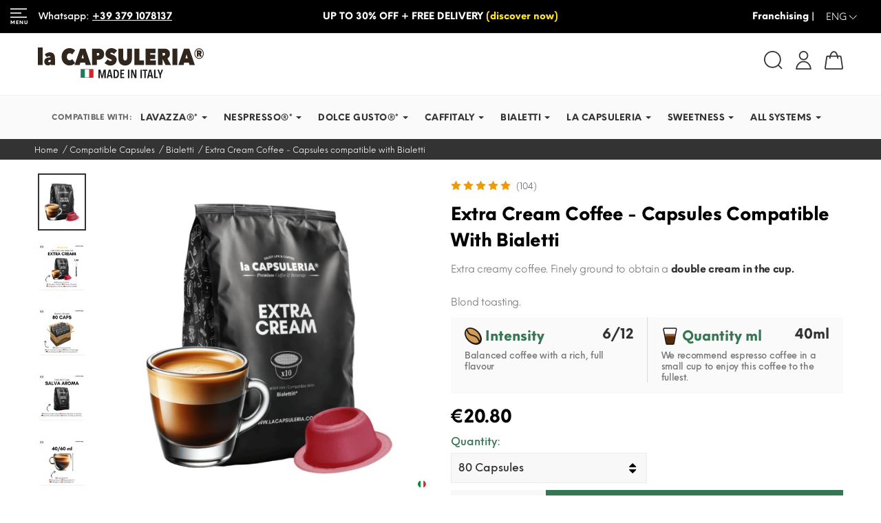

--- FILE ---
content_type: text/html; charset=utf-8
request_url: https://lacapsuleria.com/en/compatible-capsules-bialetti/extra-cream-coffee-capsules-compatible-with-bialetti-115
body_size: 78901
content:
 
 <!doctype html>
 <html lang="en">
     <head>
         
               <meta charset="utf-8">
  <meta http-equiv="x-ua-compatible" content="ie=edge">
  <meta name="google-site-verification" content="dxkG3bW7tpra1xoskUq4FxSlHYKZ9POgVBfHw7weO-A" >

  
    <link rel="canonical" href="https://lacapsuleria.com/en/compatible-capsules-bialetti/extra-cream-coffee-capsules-compatible-with-bialetti-115">

  <title>Compatible capsules Bialetti - Extra Creamy Coffee</title>

  
  
  
  <meta name="description" content="Extra creamy coffee. Finely ground to obtain a double cream in the cup. Blond toasting. Intensity 06 - Bialetti compatible capsules produced in Italy. Perfect for Bialetti.">
  <meta name="keywords" content="extra cream Bialetti,, Bialetti la capsuleria, Bialetti capsules la capsuleria, Bialetti compatible, Bialetti coffee capsules, Bialetti coffee, Bialetti compatible, strong Bialetti coffee, intense Bialetti, la capsuleria pods">
  <meta name="news_keywords" content="extra cream Bialetti,, Bialetti la capsuleria, Bialetti capsules la capsuleria, Bialetti compatible, Bialetti coffee capsules, Bialetti coffee, Bialetti compatible, strong Bialetti coffee, intense Bialetti, la capsuleria pods">
  

  

    <link rel="canonical" href="https://lacapsuleria.com/en/compatible-capsules-bialetti/extra-cream-coffee-capsules-compatible-with-bialetti-115">
  
  
          <link rel="alternate" href="https://lacapsuleria.com/it/capsule-compatibili-bialetti/caffe-extra-cream-capsule-compatibili-con-bialetti-115" hreflang="it">
          <link rel="alternate" href="https://lacapsuleria.com/en/compatible-capsules-bialetti/extra-cream-coffee-capsules-compatible-with-bialetti-115" hreflang="en-us">
          <link rel="alternate" href="https://lacapsuleria.com/de/kompatible-kapseln-bialetti/extra-cream-kaffee-kapseln-kompatible-mit-bialetti-115" hreflang="de-de">
          <link rel="alternate" href="https://lacapsuleria.com/fr/capsules-compatibles-bialetti/cafe-extra-cream-capsules-compatibles-avec-bialetti-115" hreflang="fr-fr">
          <link rel="alternate" href="https://lacapsuleria.com/es/capsulas-compatibles-bialetti/cafe-extra-cream-capsulas-compatibles-con-bialetti-115" hreflang="es-es">
      



  
   <script type="application/ld+json">
 {
   "@context": "https://schema.org",
   "@type": "Organization",
   "name" : "La Capsuleria",
   "url" : "https://lacapsuleria.com/en/",
        "logo": {
       "@type": "ImageObject",
       "url":"https://media.lacapsuleria.com/img/la-capsuleria-logo-1632736533.jpg"
     },
      "email" : "info@lacapsuleria.com",
			"address": {
	    "@type": "PostalAddress",
	    "addressLocality": "Torbole Casaglia",
	    "postalCode": "25030",
	    "streetAddress": "Via Travagliato 28",
	    "addressRegion": "Brescia",
	    "addressCountry": "IT"
	},
  "aggregateRating": {
    "@type": "AggregateRating",
    "ratingValue": "4.8",
    "bestRating": "5",
    "worstRating": "1",
    "ratingCount": "2849"
  },
  "contactPoint" : [
		{
			"@type" : "ContactPoint",
	    	"telephone" : "+39 0307825270",
	    	"contactType" : "customer service",
		  	"contactOption": "TollFree",
	    	"availableLanguage": [ 
              "Italiano (Italian)"
                          ,"English (English)"
                          ,"Deutsch (German)"
                          ,"Français (French)"
                          ,"Español (Spanish)"
        ]
	    } 
	]

 }
</script>

<script type="application/ld+json">
 {
   "@context": "https://schema.org",
   "@type": "WebPage",
   "isPartOf": {
     "@type": "WebSite",
     "url":  "https://lacapsuleria.com/en/",
     "name": "La Capsuleria"
   },
   "name": "Compatible capsules Bialetti - Extra Creamy Coffee",
   "url":  "https://lacapsuleria.com/en/compatible-capsules-bialetti/extra-cream-coffee-capsules-compatible-with-bialetti-115"
 }
</script>


 <script type="application/ld+json">
   {
     "@context": "https://schema.org",
     "@type": "BreadcrumbList",
     "itemListElement": [
                {
           "@type": "ListItem",
           "position": 1,
           "name": "Home",
           "item": "https://lacapsuleria.com/en/"
         },                {
           "@type": "ListItem",
           "position": 2,
           "name": "Compatible Capsules",
           "item": "https://lacapsuleria.com/en/compatible-capsules-coffee-machine-3"
         },                {
           "@type": "ListItem",
           "position": 3,
           "name": "Bialetti",
           "item": "https://lacapsuleria.com/en/compatible-capsules-bialetti-18"
         },                {
           "@type": "ListItem",
           "position": 4,
           "name": "Extra Cream Coffee - Capsules compatible with Bialetti",
           "item": "https://lacapsuleria.com/en/compatible-capsules-bialetti/extra-cream-coffee-capsules-compatible-with-bialetti-115-859#/quantity-80_capsules"
         }            ]
   }
 </script>

<script type="application/ld+json">

{
  "@context":"https://schema.org",
  "@type":"Corporation",
  "@id":"https://www.lacapsuleria.com#Corporation",
  "name":"la Capsuleria",
  "url":"https://www.lacapsuleria.com",
  "sameAs":[
      "https://www.facebook.com/lacapsuleriasrl/"
  ],
  "legalName":"La Capsuleria Srl",
  "logo":{
    "@type":"ImageObject",
    "url":"https://www.lacapsuleria.com/img/logo-rettangolare-2000w-1000w.png",
    "width":"2000","height":"1000"
  },
  "contactPoint":{
    "@type":"ContactPoint",
    "contactType":"customer support","telephone":"+39 0307825270","url":"https://lacapsuleria.com/"
  }

}

</script>

  

  

  
  
   


  
  <meta property="og:title" content="Compatible capsules Bialetti - Extra Creamy Coffee" >
  <meta property="og:description" content="Extra creamy coffee. Finely ground to obtain a double cream in the cup. Blond toasting. Intensity 06 - Bialetti compatible capsules produced in Italy. Perfect for Bialetti." >
  <meta property="og:url" content="https://lacapsuleria.com/en/compatible-capsules-bialetti/extra-cream-coffee-capsules-compatible-with-bialetti-115" >
  <meta property="og:site_name" content="La Capsuleria" >

  <meta property="og:locale" content="en_EN" >

            <meta property="og:locale:alternate" content="it_IT" >
                      <meta property="og:locale:alternate" content="de_DE" >
                <meta property="og:locale:alternate" content="fr_FR" >
                <meta property="og:locale:alternate" content="es_ES" >
      

  

  <meta name="theme-color" content="#000" >

  <meta name='fb:page_id' content='434554930023810'>
  <meta property="fb:app_id" content="229832447771878" />
  <meta name='application-name' content='La Capsuleria'>
  <meta name='og:email' content='info@lacapsuleria.it'>
  <meta name='og:phone_number' content='+39 0307825270'>
  <meta name='og:fax_number' content='+39 0307825270'>

  <meta name='og:latitude' content='45.517500'>
  <meta name='og:longitude' content='10.108250'>
  <meta name='og:street-address' content='Via Travagliato 28'>
  <meta name='og:locality' content='Torbole Casaglia'>
  <meta name='og:region' content='BS'>
  <meta name='og:postal-code' content='25030'>
  <meta name='og:country-name' content='ITA'>

  <meta name="apple-mobile-web-app-title" content="La Capsuleria">
  <meta name='apple-mobile-web-app-capable' content='yes'>
  <meta name='apple-touch-fullscreen' content='yes'>
  <meta name='apple-mobile-web-app-status-bar-style' content='black'>
  <meta name='format-detection' content='telephone=yes'>
  <meta name='application-name' content='La Capsuleria'>
  <meta name='msapplication-tooltip' content="La Capsuleria Srl">
  <meta name='msapplication-navbutton-color' content='black'>



  
<!-- TwitterCard -->
<meta name="twitter:card" content="summary_large_image">

	<meta name="twitter:title" content="Compatible capsules Bialetti - Extra Creamy Coffee">

	<meta name="twitter:description" content="Extra creamy coffee. Finely ground to obtain a double cream in the cup. Blond toasting. Intensity 06 - Bialetti compatible capsules produced in Italy. Perfect for Bialetti.">


	    <meta property="twitter:image" content="https://media.lacapsuleria.com/3709-large_default/extra-cream-coffee-capsules-compatible-with-bialetti.jpg">
		<meta property="twitter:image:alt" content="Compatible capsules Bialetti - Extra Creamy Coffee"/>
	


<meta name="twitter:site" content="La Capsuleria">
<meta name="twitter:creator" content="La Capsuleria">
<meta name="twitter:domain" content="https://lacapsuleria.com/en/compatible-capsules-bialetti/extra-cream-coffee-capsules-compatible-with-bialetti-115">




  


  <!-- Meta tags -->
  <meta name='author' content='La Capsuleria, info@lacapsuleria.com'>
  <meta name='designer' content='Teroro Agency SRL-D'>
  <meta name='pagename' content='Compatible capsules Bialetti - Extra Creamy Coffee'>
  <meta name='coverage' content='Worldwide'>
  <meta name='distribution' content='Global'>




  

  <meta name="viewport" content="width=device-width, initial-scale=1">

  
  <link rel="icon" type="image/vnd.microsoft.icon" href="https://media.lacapsuleria.com/img/favicon.ico?1634308480">
  <link rel="shortcut icon" type="image/x-icon" href="https://media.lacapsuleria.com/img/favicon.ico?1634308480">
  <link rel="apple-touch-icon" sizes="180x180" href="https://lacapsuleria.com/img/icons/apple-touch-icon.png">
  <link rel="icon" type="image/png" sizes="32x32" href="https://lacapsuleria.com/img/icons/favicon-32x32.png">
  <link rel="icon" type="image/png" sizes="16x16" href="https://lacapsuleria.com/img/icons/favicon-16x16.png">
  <link rel="manifest" href="https://lacapsuleria.com/img/icons/site.webmanifest">
  <link rel="mask-icon" href="https://lacapsuleria.com/img/icons/safari-pinned-tab.svg" color="#000000">
  <meta name="apple-mobile-web-app-title" content="La Capsuleria">
  <meta name="application-name" content="La Capsuleria">
  <meta name="msapplication-TileColor" content="#ffffff">
  <meta name="msapplication-config" content="https://lacapsuleria.com/img/icons/browserconfig.xml">
  

  
     <link href="https://fonts.googleapis.com/icon?family=Material+Icons" rel="stylesheet"   media="print" onload="this.media='all'" >
 <link rel="stylesheet" href="/themes/lacapsuleria/assets/css/global.min.css" type="text/css"  >
   
   

  
  	<script type="text/javascript">
            var ETS_ABANCART_BACKGROUND_COLOR = "#00750f";
            var ETS_ABANCART_BROWSER_TAB_ENABLED = 1;
            var ETS_ABANCART_LINK_AJAX = "https:\/\/lacapsuleria.com\/en\/modulo\/ets_abandonedcart\/request";
            var ETS_ABANCART_PRODUCT_TOTAL = 0;
            var ETS_ABANCART_TEXT_COLOR = "#ffffff";
            var ETS_RV_CUSTOMER_IS_LOGGED = false;
            var ETS_RV_DEFAULT_RATE = 5;
            var ETS_RV_DESIGN_COLOR1 = 0;
            var ETS_RV_PRESS_ENTER_ENABLED = 0;
            var ETS_RV_QUESTION_ENABLED = 1;
            var ETS_RV_RECAPTCHA_ENABLED = 1;
            var ETS_RV_RECAPTCHA_FOR = ["review","comment","reply","qa","qa_answer","qa_comment"];
            var ETS_RV_RECAPTCHA_SITE_KEY = "6LcniZwrAAAAAD3MEhBbrPC8hQSRO-B30aTm5iAN";
            var ETS_RV_RECAPTCHA_TYPE = "recaptcha_v2";
            var ETS_RV_RECAPTCHA_USER_REGISTERED = 1;
            var ETS_RV_RECAPTCHA_VALID = 0;
            var ETS_RV_REQUIRE_TITLE = 1;
            var ETS_RV_REVIEW_ENABLED = 1;
            var PAYPLUG_DOMAIN = "https:\/\/secure.payplug.com";
            var PS_ATTACHMENT_MAXIMUM_SIZE = 8388608;
            var PS_ATTACHMENT_MAXIMUM_SIZE_TEXT = "8 MB";
            var addJsDef = false;
            var back_office = 0;
            var btPixel = {"btnAddToWishlist":"a.addToWishlist","tagContent":{"sPixel":"335374330225993","aDynTags":{"content_type":{"label":"content_type","value":"product"},"content_ids":{"label":"content_ids","value":"LCM-115"},"value":{"label":"value","value":20.8},"currency":{"label":"currency","value":"EUR"},"content_name":{"label":"content_name","value":"Extra Cream Coffee - Capsules compatible with Bialetti"},"content_category":{"label":"content_category","value":"Bialetti"},"product_id":{"label":"product_id","value":"115"}},"sCR":"\n","aTrackingType":{"label":"tracking_type","value":"ViewContent"},"sJsObjName":"oPixelFacebook"},"tagContentApi":"{\"sPixel\":\"335374330225993\",\"aDynTags\":{\"content_type\":{\"label\":\"content_type\",\"value\":\"product\"},\"content_ids\":{\"label\":\"content_ids\",\"value\":\"LCM-115\"},\"value\":{\"label\":\"value\",\"value\":20.8},\"currency\":{\"label\":\"currency\",\"value\":\"EUR\"},\"content_name\":{\"label\":\"content_name\",\"value\":\"Extra Cream Coffee - Capsules compatible with Bialetti\"},\"content_category\":{\"label\":\"content_category\",\"value\":\"Bialetti\"},\"product_id\":{\"label\":\"product_id\",\"value\":\"115\"}},\"sCR\":\"\\n\",\"aTrackingType\":{\"label\":\"tracking_type\",\"value\":\"ViewContent\"},\"sJsObjName\":\"oPixelFacebook\"}","tagContentApiCheck":"297b026e4e2fde35790f5ac939fff4c7","ApiToken":"266c2d5154fd3c18d037fb3ff4b1595c","pixel_id":"335374330225993","bUseConsent":"0","iConsentConsentLvl":0,"bConsentHtmlElement":"","bConsentHtmlElementSecond":"","bUseAxeption":"0","token":"1c00eaf34130711679e1fa46df612100","ajaxUrl":"https:\/\/lacapsuleria.com\/en\/modulo\/facebookproductad\/ajax","external_id":0,"useAdvancedMatching":true,"advancedMatchingData":false,"eventId":"\"66829732196\"","fbdaSeparator":"v","pixelCurrency":"EUR","comboExport":"0","prefix":"LCM-","prefixLang":"","useConversionApi":"1","useApiForPageView":"1","currentPage":"product","id_order":false,"id_product_attribute":false};
            var btSl = {"ajaxUrl":"https:\/\/lacapsuleria.com\/en\/modulo\/facebookpsconnect\/ajax","token":"1c00eaf34130711679e1fa46df612100"};
            var ed_ajax_delay = "0";
            var ets_rv_datetime_picker = "{\"prevText\":\"\",\"nextText\":\"\",\"dateFormat\":\"yy-mm-dd\",\"currentText\":\"Now\",\"closeText\":\"Done\",\"ampm\":false,\"amNames\":[\"AM\",\"A\"],\"pmNames\":[\"PM\",\"P\"],\"timeFormat\":\"hh:mm:ss tt\",\"timeSuffix\":\"\",\"timeOnlyTitle\":\"Choose time\",\"timeText\":\"Time\",\"hourText\":\"Hour\",\"minuteText\":\"Minute\",\"maxDate\":\"2026-01-24 18:40:01\"}";
            var ets_rv_please_sign_dislike = "Please sign in or register to dislike";
            var ets_rv_please_sign_like = "Please sign in or register to like";
            var ets_rv_please_sign_question = "Please sign in or register to ask your question";
            var ets_rv_please_sign_review = "Please sign in or register to write your review";
            var file_is_to_large_text = "File is too large. Maximum size allowed: %s";
            var file_not_valid_text = "File type is not allowed";
            var iqitfdc_from = 0;
            var isLogged = false;
            var is_sandbox_mode = false;
            var is_store_selction = false;
            var jpb_addtocart = "ajax_popup";
            var jpb_gutterwidth = "10";
            var language_code = "en";
            var module_name = "payplug";
            var payplug_ajax_url = "https:\/\/lacapsuleria.com\/en\/modulo\/payplug\/ajax";
            var prestashop = {"cart":{"products":[],"totals":{"total":{"type":"total","label":"Total","amount":0,"value":"\u20ac0.00"},"total_including_tax":{"type":"total","label":"Total (tax incl.)","amount":0,"value":"\u20ac0.00"},"total_excluding_tax":{"type":"total","label":"Total (tax excl.)","amount":0,"value":"\u20ac0.00"}},"subtotals":{"products":{"type":"products","label":"Subtotal","amount":0,"value":"\u20ac0.00"},"discounts":null,"shipping":{"type":"shipping","label":"Shipping","amount":0,"value":""},"tax":null},"products_count":0,"summary_string":"0 items","vouchers":{"allowed":1,"added":[]},"discounts":[],"minimalPurchase":0,"minimalPurchaseRequired":""},"currency":{"id":1,"name":"Euro","iso_code":"EUR","iso_code_num":"978","sign":"\u20ac"},"customer":{"lastname":null,"firstname":null,"email":null,"birthday":null,"newsletter":null,"newsletter_date_add":null,"optin":null,"website":null,"company":null,"siret":null,"ape":null,"is_logged":false,"gender":{"type":null,"name":null},"addresses":[]},"language":{"name":"English (English)","iso_code":"en","locale":"en-US","language_code":"en-us","is_rtl":"0","date_format_lite":"m\/d\/Y","date_format_full":"m\/d\/Y H:i:s","id":2},"page":{"title":"","canonical":"https:\/\/lacapsuleria.com\/en\/compatible-capsules-bialetti\/extra-cream-coffee-capsules-compatible-with-bialetti-115","meta":{"title":"Compatible capsules Bialetti - Extra Creamy Coffee","description":"Extra creamy coffee. Finely ground to obtain a double cream in the cup. Blond toasting. Intensity 06 - Bialetti compatible capsules produced in Italy. Perfect for Bialetti.","keywords":"extra cream Bialetti,, Bialetti la capsuleria, Bialetti capsules la capsuleria, Bialetti compatible, Bialetti coffee capsules, Bialetti coffee, Bialetti compatible, strong Bialetti coffee, intense Bialetti, la capsuleria pods","robots":"index"},"page_name":"product","body_classes":{"lang-en":true,"lang-rtl":false,"country-IT":true,"currency-EUR":true,"layout-full-width":true,"page-product":true,"tax-display-enabled":true,"product-id-115":true,"product-Extra Cream Coffee - Capsules compatible with Bialetti":true,"product-id-category-18":true,"product-id-manufacturer-1":true,"product-id-supplier-1":true,"product-available-for-order":true},"admin_notifications":[]},"shop":{"name":"La Capsuleria","logo":"https:\/\/media.lacapsuleria.com\/img\/la-capsuleria-logo-1632736533.jpg","stores_icon":"https:\/\/media.lacapsuleria.com\/img\/logo_stores.png","favicon":"https:\/\/media.lacapsuleria.com\/img\/favicon.ico"},"urls":{"base_url":"https:\/\/lacapsuleria.com\/","current_url":"https:\/\/lacapsuleria.com\/en\/compatible-capsules-bialetti\/extra-cream-coffee-capsules-compatible-with-bialetti-115","shop_domain_url":"https:\/\/lacapsuleria.com","img_ps_url":"https:\/\/media.lacapsuleria.com\/img\/","img_cat_url":"https:\/\/media.lacapsuleria.com\/img\/c\/","img_lang_url":"https:\/\/media.lacapsuleria.com\/img\/l\/","img_prod_url":"https:\/\/media.lacapsuleria.com\/img\/p\/","img_manu_url":"https:\/\/media.lacapsuleria.com\/img\/m\/","img_sup_url":"https:\/\/media.lacapsuleria.com\/img\/su\/","img_ship_url":"https:\/\/media.lacapsuleria.com\/img\/s\/","img_store_url":"https:\/\/media.lacapsuleria.com\/img\/st\/","img_col_url":"https:\/\/media.lacapsuleria.com\/img\/co\/","img_url":"https:\/\/media.lacapsuleria.com\/themes\/lacapsuleria\/assets\/img\/","css_url":"https:\/\/media.lacapsuleria.com\/themes\/lacapsuleria\/assets\/css\/","js_url":"https:\/\/media.lacapsuleria.com\/themes\/lacapsuleria\/assets\/js\/","pic_url":"https:\/\/media.lacapsuleria.com\/upload\/","pages":{"address":"https:\/\/lacapsuleria.com\/en\/address","addresses":"https:\/\/lacapsuleria.com\/en\/addresses","authentication":"https:\/\/lacapsuleria.com\/en\/login","cart":"https:\/\/lacapsuleria.com\/en\/cart","category":"https:\/\/lacapsuleria.com\/en\/index.php?controller=category","cms":"https:\/\/lacapsuleria.com\/en\/index.php?controller=cms","contact":"https:\/\/lacapsuleria.com\/en\/contact-us","discount":"https:\/\/lacapsuleria.com\/en\/discount","guest_tracking":"https:\/\/lacapsuleria.com\/en\/guest-tracking","history":"https:\/\/lacapsuleria.com\/en\/order-history","identity":"https:\/\/lacapsuleria.com\/en\/identity","index":"https:\/\/lacapsuleria.com\/en\/","my_account":"https:\/\/lacapsuleria.com\/en\/my-account","order_confirmation":"https:\/\/lacapsuleria.com\/en\/order-confirmation","order_detail":"https:\/\/lacapsuleria.com\/en\/index.php?controller=order-detail","order_follow":"https:\/\/lacapsuleria.com\/en\/order-follow","order":"https:\/\/lacapsuleria.com\/en\/order","order_return":"https:\/\/lacapsuleria.com\/en\/index.php?controller=order-return","order_slip":"https:\/\/lacapsuleria.com\/en\/credit-slip","pagenotfound":"https:\/\/lacapsuleria.com\/en\/page-not-found","password":"https:\/\/lacapsuleria.com\/en\/password-recovery","pdf_invoice":"https:\/\/lacapsuleria.com\/en\/index.php?controller=pdf-invoice","pdf_order_return":"https:\/\/lacapsuleria.com\/en\/index.php?controller=pdf-order-return","pdf_order_slip":"https:\/\/lacapsuleria.com\/en\/index.php?controller=pdf-order-slip","prices_drop":"https:\/\/lacapsuleria.com\/en\/prices-drop","product":"https:\/\/lacapsuleria.com\/en\/index.php?controller=product","search":"https:\/\/lacapsuleria.com\/en\/search","sitemap":"https:\/\/lacapsuleria.com\/en\/Sitemap","stores":"https:\/\/lacapsuleria.com\/en\/stores","supplier":"https:\/\/lacapsuleria.com\/en\/supplier","register":"https:\/\/lacapsuleria.com\/en\/login?create_account=1","order_login":"https:\/\/lacapsuleria.com\/en\/order?login=1"},"alternative_langs":{"it":"https:\/\/lacapsuleria.com\/it\/capsule-compatibili-bialetti\/caffe-extra-cream-capsule-compatibili-con-bialetti-115","en-us":"https:\/\/lacapsuleria.com\/en\/compatible-capsules-bialetti\/extra-cream-coffee-capsules-compatible-with-bialetti-115","de-de":"https:\/\/lacapsuleria.com\/de\/kompatible-kapseln-bialetti\/extra-cream-kaffee-kapseln-kompatible-mit-bialetti-115","fr-fr":"https:\/\/lacapsuleria.com\/fr\/capsules-compatibles-bialetti\/cafe-extra-cream-capsules-compatibles-avec-bialetti-115","es-es":"https:\/\/lacapsuleria.com\/es\/capsulas-compatibles-bialetti\/cafe-extra-cream-capsulas-compatibles-con-bialetti-115"},"theme_assets":"\/themes\/lacapsuleria\/assets\/","actions":{"logout":"https:\/\/lacapsuleria.com\/en\/?mylogout="},"no_picture_image":{"bySize":{"cart_default":{"url":"https:\/\/media.lacapsuleria.com\/img\/p\/en-default-cart_default.jpg","width":85,"height":102},"small_default":{"url":"https:\/\/media.lacapsuleria.com\/img\/p\/en-default-small_default.jpg","width":100,"height":120},"medium_default":{"url":"https:\/\/media.lacapsuleria.com\/img\/p\/en-default-medium_default.jpg","width":280,"height":280},"home_default":{"url":"https:\/\/media.lacapsuleria.com\/img\/p\/en-default-home_default.jpg","width":455,"height":455},"product_page":{"url":"https:\/\/media.lacapsuleria.com\/img\/p\/en-default-product_page.jpg","width":570,"height":570},"large_default":{"url":"https:\/\/media.lacapsuleria.com\/img\/p\/en-default-large_default.jpg","width":801,"height":801}},"small":{"url":"https:\/\/media.lacapsuleria.com\/img\/p\/en-default-cart_default.jpg","width":85,"height":102},"medium":{"url":"https:\/\/media.lacapsuleria.com\/img\/p\/en-default-home_default.jpg","width":455,"height":455},"large":{"url":"https:\/\/media.lacapsuleria.com\/img\/p\/en-default-large_default.jpg","width":801,"height":801},"legend":""}},"configuration":{"display_taxes_label":true,"display_prices_tax_incl":true,"is_catalog":false,"show_prices":true,"opt_in":{"partner":false},"quantity_discount":{"type":"price","label":"Unit price"},"voucher_enabled":1,"return_enabled":0},"field_required":[],"breadcrumb":{"links":[{"title":"Home","url":"https:\/\/lacapsuleria.com\/en\/"},{"title":"Compatible Capsules","url":"https:\/\/lacapsuleria.com\/en\/compatible-capsules-coffee-machine-3"},{"title":"Bialetti","url":"https:\/\/lacapsuleria.com\/en\/compatible-capsules-bialetti-18"},{"title":"Extra Cream Coffee - Capsules compatible with Bialetti","url":"https:\/\/lacapsuleria.com\/en\/compatible-capsules-bialetti\/extra-cream-coffee-capsules-compatible-with-bialetti-115-859#\/quantity-80_capsules"}],"count":4},"link":{"protocol_link":"https:\/\/","protocol_content":"https:\/\/"},"time":1769276401,"static_token":"1c00eaf34130711679e1fa46df612100","token":"5b8abe28e166e42b9098f4cbd71b3ea6","debug":false};
            var productCommentAbuseReportErrorMessage = "Sorry, your abuse report cannot be sent.";
            var productCommentPostErrorMessage = "Sorry, your review cannot be posted.";
            var productCommentUpdatePostErrorMessage = "Sorry, your review appreciation cannot be sent.";
            var psemailsubscription_subscription = "https:\/\/lacapsuleria.com\/en\/modulo\/ps_emailsubscription\/subscription";
            var psr_icon_color = "#377654";
    </script>


 <!-- Hotjar Tracking Code for https://lacapsuleria.com/ -->
 
<script  type="text/plain" data-category="analytics_storage" >
    
        if (prestashop.page.page_name == 'index' || prestashop.page.page_name == 'product' || prestashop.page.page_name == 'category') {
            (function (m, o, n, t, e, r, _) {
                m['__GetResponseAnalyticsObject'] = e;
                m[e] = m[e] || function () {
                (m[e].q = m[e].q || []).push(arguments)
                };
                r = o.createElement(n);
                _ = o.getElementsByTagName(n)[0];
                r.async = 1;
                r.src = t;
                r.setAttribute('crossorigin', 'use-credentials');
                _.parentNode.insertBefore(r, _);
            })(window, document, 'script', 'https://ga.getresponse.com/script/76584db8-dbd3-4aba-afc2-0014669149f5/ga.js', 'GrTracking');
        }

        // hotjar on all pages
        (function (h, o, t, j, a, r) {
        h.hj = h.hj || function () {
            (h.hj.q = h.hj.q || []).push(arguments)
        };
        h._hjSettings = {
            hjid: 3219606,
            hjsv: 6
        };
        a = o.getElementsByTagName('head')[0];
        r = o.createElement('script');
        r.async = 1;
        r.defer = 1;
        r.src = t + h._hjSettings.hjid + j + h._hjSettings.hjsv;
        a.appendChild(r);
        })(window, document, 'https://static.hotjar.com/c/hotjar-', '.js?sv=');
    
</script>		<link rel="stylesheet" href="https://media.lacapsuleria.com/themes/lacapsuleria/assets/cache/theme-8ed40a4828.css" media="all">
	
	
	<script src="https://media.lacapsuleria.com/themes/lacapsuleria/assets/cache/head-4240204827.js" ></script>


	<script>
			var ceFrontendConfig = {"environmentMode":{"edit":false,"wpPreview":false},"is_rtl":false,"breakpoints":{"xs":0,"sm":480,"md":768,"lg":1025,"xl":1440,"xxl":1600},"version":"2.5.10","urls":{"assets":"\/modules\/creativeelements\/views\/"},"productQuickView":0,"settings":{"page":[],"general":{"elementor_enable_lightbox_in_editor":"yes","elementor_lightbox_enable_counter":"yes","elementor_lightbox_enable_zoom":"yes","elementor_lightbox_title_src":"title","elementor_lightbox_description_src":"caption"}},"post":{"id":"115030201","title":"Extra Cream Coffee - Capsules compatible with Bialetti","excerpt":""}};
		</script>
        <link rel="preload" href="/modules/creativeelements/views/lib/ceicons/fonts/ceicons.woff2?fj664s"
            as="font" type="font/woff2" crossorigin>
        <!--CE-JS-->  

  
  <script type="text/javascript">
  
  window.cc_config = {"moduleName":"cookieconsent","saveConsent":"1","ajaxUrl":"https:\/\/lacapsuleria.com\/en\/modulo\/cookieconsent\/ajax","ajaxToken":"3dbb8088e72b8ec8d37bc19a7ce4e75e","disablePageInteraction":"1","autoClearCookies":"1","showImage":"1","imageUrl":"https:\/\/lacapsuleria.com\/cookieconsent\/views\/img\/cookie-consent.png","guiOptions":{"consentModal":{"layout":"box wide","position":"bottom left","equalWeightButtons":false,"flipButtons":true},"preferencesModal":{"layout":"bar","flipButtons":false,"equalWeightButtons":false}},"auto_language":"browser","categories":{"functionality_storage":{"enabled":true,"readOnly":true},"personalization_storage":{"enabled":false,"readOnly":false},"security_storage":{"enabled":false,"readOnly":false},"analytics_storage":{"enabled":false,"readOnly":false},"ad_storage":{"enabled":false,"readOnly":false},"ad_personalization":{"enabled":false,"readOnly":false}},"sections":[{"description":"From this section you can manager your preferences enabling or disabling cookie by category. You can change your preferences in any time clicking on button \"Manager Preferences\""},{"title":"Strictly Necessary cookies <span class='pm__badge'>Always Active<\/span>","description":"These cookies are essential for the proper functioning of the website and cannot be disabled.","linkedCategory":"functionality_storage"},{"title":"Personalization cookies","description":"Personalisation cookies may use third party cookies to help them personalise content and track users across different websites and devices.","linkedCategory":"personalization_storage"},{"title":"Security cookies","description":"Security cookies allows storage of security-related information, such as authentication, fraud protection, and other means to protect the user.","linkedCategory":"security_storage"},{"title":"Analytics cookies","description":"Analytics cookies allow us to measure the performance of our website and our advertising campaigns. We use them to determine the number of visits and sources of visits to our website. We process the data obtained through these cookies in aggregate, without using identifiers that point to specific users of our website. If you disable the use of analytics cookies in relation to your visit, we lose the ability to analyse performance and optimise our measures.","linkedCategory":"analytics_storage"},{"title":"Ad cookies","description":"Advertising cookies are used by us or our partners to show you relevant content or advertisements both on our site and on third party sites. This enables us to create profiles based on your interests, so-called pseudonymised profiles. Based on this information, it is generally not possible to directly identify you as a person, as only pseudonymised data is used. Unless you express your consent, you will not receive content and advertisements tailored to your interests.","linkedCategory":"ad_storage"},{"title":"Ad Personalization","description":"Ad Personalisation cookies may use third party cookies to help them personalise content and track users across different websites and devices in order to offer your best experience and products.","linkedCategory":"ad_personalization"},{"title":"Your consent details","description":"<p>Consent Id: <span id=\"consent-id\">-<\/span><\/p><p><br>Consent Date: <span id=\"consent-timestamp\">-<\/span><\/p><br><p>Last Update: <span id=\"last-consent-timestamp\">-<\/span><\/p>"},{"title":"More information","description":"For any queries in relation to my policy on cookies and your choices, please <a href=\"https:\/\/lacapsuleria.com\/en\/contact-us\" target=\"_blank\">contact us<\/a>"},{"title":"Other information's","description":"<a href=\"\/en\/pagina\/cookie-policy-11\" target=\"_blank\" rel=\"noreferrer noopener\">Read our Cookie Policy<\/a> <a href=\"\/en\/pagina\/privacy-policy-12\" target=\"_blank\" rel=\"noreferrer noopener\">Read our Privacy Policy<\/a>"}],"revision":0,"expiresAfterDays":182,"language":{"default":"en-us","translations":{"en-us":{"consentModal":{"title":"<img src=\"https:\/\/lacapsuleria.com\/modules\/cookieconsent\/views\/img\/cookie-consent.png\" alt=\"This website use cookies\" class=\"cc_image_title\"> This website use cookies","description":"{{revisionMessage}} We use cookies to personalise content and ads, provide social media features and analyse our traffic. We also provide information about how you use our site to our web analytics, advertising and social media partners, who may combine it with other information you have provided to them or that they have collected based on your use of their services.","acceptAllBtn":"Accept all","acceptNecessaryBtn":"Reject all","showPreferencesBtn":"Manage preferences","closeIconLabel":false,"footer":"<a href=\"\/en\/pagina\/cookie-policy-11\" target=\"_blank\" rel=\"noreferrer noopener\">Read our Cookie Policy<\/a> <a href=\"\/en\/pagina\/privacy-policy-12\" target=\"_blank\" rel=\"noreferrer noopener\">Read our Privacy Policy<\/a>","revisionMessage":"<b class=\"revisionText\">Hi, we've made some changes to our cookie policy since the last time you visited!<\/b><br><br>"},"preferencesModal":{"title":"Manage cookie preferences","acceptAllBtn":"Accept all","acceptNecessaryBtn":"Reject all","savePreferencesBtn":"Accept current selection","closeIconLabel":"Close","sections":[{"description":"From this section you can manager your preferences enabling or disabling cookie by category. You can change your preferences in any time clicking on button \"Manager Preferences\""},{"title":"Strictly Necessary cookies <span class='pm__badge'>Always Active<\/span>","description":"These cookies are essential for the proper functioning of the website and cannot be disabled.","linkedCategory":"functionality_storage"},{"title":"Personalization cookies","description":"Personalisation cookies may use third party cookies to help them personalise content and track users across different websites and devices.","linkedCategory":"personalization_storage"},{"title":"Security cookies","description":"Security cookies allows storage of security-related information, such as authentication, fraud protection, and other means to protect the user.","linkedCategory":"security_storage"},{"title":"Analytics cookies","description":"Analytics cookies allow us to measure the performance of our website and our advertising campaigns. We use them to determine the number of visits and sources of visits to our website. We process the data obtained through these cookies in aggregate, without using identifiers that point to specific users of our website. If you disable the use of analytics cookies in relation to your visit, we lose the ability to analyse performance and optimise our measures.","linkedCategory":"analytics_storage"},{"title":"Ad cookies","description":"Advertising cookies are used by us or our partners to show you relevant content or advertisements both on our site and on third party sites. This enables us to create profiles based on your interests, so-called pseudonymised profiles. Based on this information, it is generally not possible to directly identify you as a person, as only pseudonymised data is used. Unless you express your consent, you will not receive content and advertisements tailored to your interests.","linkedCategory":"ad_storage"},{"title":"Ad Personalization","description":"Ad Personalisation cookies may use third party cookies to help them personalise content and track users across different websites and devices in order to offer your best experience and products.","linkedCategory":"ad_personalization"},{"title":"Your consent details","description":"<p>Consent Id: <span id=\"consent-id\">-<\/span><\/p><p><br>Consent Date: <span id=\"consent-timestamp\">-<\/span><\/p><br><p>Last Update: <span id=\"last-consent-timestamp\">-<\/span><\/p>"},{"title":"More information","description":"For any queries in relation to my policy on cookies and your choices, please <a href=\"https:\/\/lacapsuleria.com\/en\/contact-us\" target=\"_blank\">contact us<\/a>"},{"title":"Other information's","description":"<a href=\"\/en\/pagina\/cookie-policy-11\" target=\"_blank\" rel=\"noreferrer noopener\">Read our Cookie Policy<\/a> <a href=\"\/en\/pagina\/privacy-policy-12\" target=\"_blank\" rel=\"noreferrer noopener\">Read our Privacy Policy<\/a>"}]}}}}};
  
</script>

    <script type="text/javascript">
      if(window.matchMedia("(prefers-color-scheme: dark)").matches){
        document.documentElement.classList.add('cc--darkmode');
      }
    </script>
<style></style><script>
                var jprestaUpdateCartDirectly = 0;
                var jprestaUseCreativeElements = 1;
                </script><script>
pcRunDynamicModulesJs = function() {
// Autoconf - 2023-05-13T10:35:52+00:00
// productcomments
if ($.fn.rating) $('input.star').rating();
if ($.fn.rating) $('.auto-submit-star').rating();
if ($.fn.fancybox) $('.open-comment-form').fancybox({'hideOnContentClick': false});
// ps_shoppingcart
setTimeout("prestashop.emit('updateCart', {reason: {linkAction: 'refresh'}, resp: {errors:[]}});", 10);
// creativeelements
/*$.ajax({
    url: prestashop.urls.pages.cart,
    method: 'POST',
    dataType: 'json',
    data: {
        ajax: 1,
        action: 'update'
    }
}).then(function(resp) {
    if (resp.success && resp.cart) {
        prestashop.emit('updateCart', {
            reason: {
                linkAction: 'refresh'
            },
            resp: resp
        });
    }
});*/
// estimateddelivery
if ($(".ed_countdown").length != 0) {
    var time_limit = $(".ed_countdown").data('rest');
    var curr_hour = new Date();
    curr_hour = curr_hour.getHours() + ':' + curr_hour.getMinutes();
    time_limit = time_limit.split(':');
    if (time_limit[0] == 0 && time_limit[1] < 59) {
        time_limit[1]++
    }
    edCountdown();
    var ed_count_color = $(".ed_countdown").css('color')
}

function edCountdown() {
    var time = '';
    time_limit[1] -= 1;
    if (time_limit[1] < 0) {
        time_limit[1] += 60;
        time_limit[0]--;
        if (time_limit[0] < 10 && time_limit[0] > 0) {
            time_limit[0] = '0' + time_limit[0]
        }
        if (time_limit[0] < 1) {
            time = ed_refresh
        }
    }
    if (time_limit[1] < 10 && time_limit[1] > 0) {
        time_limit[1] = '0' + time_limit[1]
    }
    if (time == '') {
        time = (time_limit[0] != 0 ? parseInt(time_limit[0]) + ' ' + ed_hours + ' ' + ed_and + ' ' : '') + (parseInt(time_limit[1]) + ' ' + ed_minutes)
        $(".ed_countdown").html(time);
        setTimeout(function() {
            edCountdown()
        }, 60000)
    } else {
        $(".ed_orderbefore").html(ed_refresh)
    }
}
if (typeof ed_product_placement_init === 'function') {ed_product_placement_init(10);}


// iqitcookielaw
function getCookie(cname) {
    var name = cname + "=";
    var ca = document.cookie.split(';');
    for (var i = 0; i != ca.length; i++) {
        var c = ca[i];
        while (c.charAt(0) == ' ') c = c.substring(1);
        if (c.indexOf(name) != -1) return c.substring(name.length, c.length);
    }
    return "";
}
$(function() {
    if (getCookie('cookielaw_module') == 1) {
        $("#iqitcookielaw").removeClass('iqitcookielaw-showed');
    } else {
        $("#iqitcookielaw").addClass('iqitcookielaw-showed');
    }
    $("#iqitcookielaw-accept").click(function(event) {
        event.preventDefault();
        $("#iqitcookielaw").removeClass('iqitcookielaw-showed');
        setcook();
    });
});
// ets_abandonedcart
if (typeof aband_func !== 'undefined') {
   aband_func.popupReminder();
   aband_func.highlightbarReminder();
   aband_func.notificationReminder();
}
// Teroro Added things
App.dynamicFunctionsAfterLoad(); // teroro
};</script><script type="text/javascript">
    var ed_refresh_delay = 0;
    var ed_hour = 'hours';
    var ed_minute = 'minutes';
    var ed_hours = 'hours';
    var ed_minutes = 'minutes';
    var ed_and = 'and';
    var ed_refresh = 'Picking time limit reached please refresh your browser to see your new estimated delivery.';
    /*var ed_has_combi = ; */
    var ed_placement = 0;
    var ed_custom_sel = unescapeHTML('');
    var ed_custom_ins = '2';
    var ed_sm = 1;
    var ed_in_modal = 1;
    var front_ajax_url = 'https://lacapsuleria.com/en/modulo/estimateddelivery/AjaxRefresh?token=49a1b891e136f5c80fa8c4661927e18a&ajax=1';     var front_ajax_cart_url = 'https://lacapsuleria.com/en/modulo/estimateddelivery/AjaxCart?token=49a1b891e136f5c80fa8c4661927e18a&amp;ajax=1';
    var ps_version = '17';
    var ed_display_option = 2;


    function unescapeHTML(html) {
        var doc = new DOMParser().parseFromString(html, 'text/html');
        return doc.documentElement.textContent;
    }
</script>



    <meta id="js-rcpgtm-tracking-config" data-tracking-data="%7B%22bing%22%3A%7B%22tracking_id%22%3A%22%22%2C%22feed%22%3A%7B%22id_product_prefix%22%3A%22%22%2C%22id_product_source_key%22%3A%22id_product%22%2C%22id_variant_prefix%22%3A%22%22%2C%22id_variant_source_key%22%3A%22id_attribute%22%7D%7D%2C%22context%22%3A%7B%22browser%22%3A%7B%22device_type%22%3A1%2C%22session_id%22%3A42539489905%2C%22session_encoded%22%3A%2281c4013a32a9af1df44375af8a60076c%22%2C%22fbp%22%3A%22%22%2C%22fbc%22%3A%22%22%2C%22external_id%22%3A42539489905%2C%22external_id_encoded%22%3A%2206ac1b5125b8e338a86c57c7a92530acdf1f72fe5d11122fe55d52a007a6f7da%22%2C%22fb_login_id%22%3A%22%22%7D%2C%22localization%22%3A%7B%22id_country%22%3A10%2C%22country_code%22%3A%22IT%22%2C%22id_currency%22%3A1%2C%22currency_code%22%3A%22EUR%22%2C%22id_lang%22%3A2%2C%22lang_code%22%3A%22en%22%7D%2C%22page%22%3A%7B%22controller_name%22%3A%22product%22%2C%22products_per_page%22%3A60%2C%22category%22%3A%5B%5D%2C%22search_term%22%3A%22%22%7D%2C%22shop%22%3A%7B%22id_shop%22%3A1%2C%22shop_name%22%3A%22La%20Capsuleria%22%2C%22base_dir%22%3A%22https%3A%2F%2Flacapsuleria.com%2F%22%7D%2C%22tracking_module%22%3A%7B%22module_name%22%3A%22rcpgtagmanager%22%2C%22checkout_module%22%3A%7B%22module%22%3A%22default%22%2C%22controller%22%3A%22order%22%7D%2C%22service_version%22%3A%227%22%2C%22token%22%3A%22c5bdedafd1497c63ddd6b18ae075211f%22%7D%2C%22user%22%3A%5B%5D%7D%2C%22criteo%22%3A%7B%22tracking_id%22%3A%22%22%2C%22feed%22%3A%7B%22id_product_prefix%22%3A%22%22%2C%22id_product_source_key%22%3A%22id_product%22%2C%22id_variant_prefix%22%3A%22%22%2C%22id_variant_source_key%22%3A%22id_attribute%22%7D%7D%2C%22facebook%22%3A%7B%22tracking_id%22%3A%22335374330225993%22%2C%22feed%22%3A%7B%22id_product_prefix%22%3A%22LCM-%22%2C%22id_product_source_key%22%3A%22id_product%22%2C%22id_variant_prefix%22%3A%22%22%2C%22id_variant_source_key%22%3A%22id_attribute%22%7D%7D%2C%22ga4%22%3A%7B%22tracking_id%22%3A%22G-DZX26TYL2L%22%2C%22is_data_import%22%3Atrue%7D%2C%22gads%22%3A%7B%22tracking_id%22%3A%22881749745%22%2C%22merchant_id%22%3A%22646582899%22%2C%22conversion_labels%22%3A%7B%22create_account%22%3A%22JpNuCIr3koAYEPHduaQD%22%2C%22product_view%22%3A%22uQDxCI33koAYEPHduaQD%22%2C%22add_to_cart%22%3A%22-Ls7CIH3koAYEPHduaQD%22%2C%22begin_checkout%22%3A%22eV7GCIT3koAYEPHduaQD%22%2C%22purchase%22%3A%22eNC5CJrTkoAYEPHduaQD%22%7D%7D%2C%22gfeeds%22%3A%7B%22retail%22%3A%7B%22is_enabled%22%3Atrue%2C%22id_product_prefix%22%3A%22%22%2C%22id_product_source_key%22%3A%22id_product%22%2C%22id_variant_prefix%22%3A%22%22%2C%22id_variant_source_key%22%3A%22id_attribute%22%7D%2C%22custom%22%3A%7B%22is_enabled%22%3Afalse%2C%22id_product_prefix%22%3A%22%22%2C%22id_product_source_key%22%3A%22id_product%22%2C%22id_variant_prefix%22%3A%22%22%2C%22id_variant_source_key%22%3A%22id_attribute%22%2C%22is_id2%22%3Afalse%7D%7D%2C%22gtm%22%3A%7B%22tracking_id%22%3A%22GTM-T9LGQNG%22%2C%22is_disable_tracking%22%3Afalse%2C%22server_url%22%3A%22%22%7D%2C%22optimize%22%3A%7B%22tracking_id%22%3A%22%22%2C%22is_async%22%3Afalse%2C%22hiding_class_name%22%3A%22optimize-loading%22%2C%22hiding_timeout%22%3A3000%7D%2C%22pinterest%22%3A%7B%22tracking_id%22%3A%22%22%2C%22feed%22%3A%7B%22id_product_prefix%22%3A%22%22%2C%22id_product_source_key%22%3A%22id_product%22%2C%22id_variant_prefix%22%3A%22%22%2C%22id_variant_source_key%22%3A%22id_attribute%22%7D%7D%2C%22tiktok%22%3A%7B%22tracking_id%22%3A%22%22%2C%22feed%22%3A%7B%22id_product_prefix%22%3A%22%22%2C%22id_product_source_key%22%3A%22id_product%22%2C%22id_variant_prefix%22%3A%22%22%2C%22id_variant_source_key%22%3A%22id_attribute%22%7D%7D%2C%22twitter%22%3A%7B%22tracking_id%22%3A%22%22%2C%22events%22%3A%7B%22add_to_cart_id%22%3A%22%22%2C%22payment_info_id%22%3A%22%22%2C%22checkout_initiated_id%22%3A%22%22%2C%22product_view_id%22%3A%22%22%2C%22lead_id%22%3A%22%22%2C%22purchase_id%22%3A%22%22%2C%22search_id%22%3A%22%22%7D%2C%22feed%22%3A%7B%22id_product_prefix%22%3A%22%22%2C%22id_product_source_key%22%3A%22id_product%22%2C%22id_variant_prefix%22%3A%22%22%2C%22id_variant_source_key%22%3A%22id_attribute%22%7D%7D%7D">
    <script type="text/javascript" data-keepinline="true" data-cfasync="false" src="/modules/rcpgtagmanager/views/js/hook/trackingClient.bundle.js"></script>

    <style type="text/css">.color1{color: #ee9a00!important;fill: #ee9a00!important} .background1{background: #ee9a00!important;border-color: #ee9a00!important} .hover1:hover{color:#ee9a00!important;fill:#ee9a00!important} .bg_hover1:hover{background:#ee9a00!important;border-color: #ee9a00!important} .bd_hover1:hover{border-color:#ee9a00!important} .border1{border-color: #ee9a00!important} .bg1.active{background:#ee9a00!important;border-color: #ee9a00!important}
.background2{background: #555555!important;border-color: #555555!important}
.hover3:hover,.hover3.active,.hover3.current,.hover3.reported{color:#ee9a00!important;fill:#ee9a00!important} .bg_hover3:hover,.bg_hover3.active,.bg_hover3.current{background:#ee9a00!important;border-color: #ee9a00!important} .bd_hover3:hover,.bd_hover3.active,.bd_hover3.current{border-color:#ee9a00!important} .bg3.active{background:#ee9a00!important;border-color: #ee9a00!important}
.color4{color: #377654!important;fill: #377654!important}
.color5{color: #2fb5d2!important;fill: #2fb5d2!important}
</style>

           
    <meta property="og:type" content="product">
    <meta property="og:url" content="https://lacapsuleria.com/en/compatible-capsules-bialetti/extra-cream-coffee-capsules-compatible-with-bialetti-115">
    <meta property="og:title" content="Compatible capsules Bialetti - Extra Creamy Coffee">
    <meta property="og:site_name" content="La Capsuleria">
    <meta property="og:description" content="Extra creamy coffee. Finely ground to obtain a double cream in the cup. Blond toasting. Intensity 06 - Bialetti compatible capsules produced in Italy. Perfect for Bialetti.">

    
        <meta property="og:image" content="https://media.lacapsuleria.com/3709-large_default/extra-cream-coffee-capsules-compatible-with-bialetti.jpg">
    <meta property="og:image:width" content="801">
    <meta property="og:image:height" content="801">
    

        <meta property="product:pretax_price:amount" content="17.04918">
    <meta property="product:pretax_price:currency" content="EUR">
    <meta property="product:price:amount" content="20.8">
    <meta property="product:price:currency" content="EUR">
    
    

    <meta property="product:condition" content="new" />

    
     </head>
 
     <body id="product" class="lang-en country-it currency-eur layout-full-width page-product tax-display-enabled product-id-115 product-extra-cream-coffee-capsules-compatible-with-bialetti product-id-category-18 product-id-manufacturer-1 product-id-supplier-1 product-available-for-order elementor-page elementor-page-115030201 product home_16 ">
                          
 
                    <div class="menu-wrap ">
                <nav id="topMobileHeader" class="top-navbar-mobile">
                    <span class="nav-item nav-title border-right">Menu</span>
                    <ul class="nav">
                        <li class="nav-item nav-link">
                            <a href="https://lacapsuleria.com/en/my-account" class="nav-link-button" title="Go to your account">
                                <span class="icon">
                                    <svg version="1.1" xmlns="http://www.w3.org/2000/svg" x="0px" y="0px" viewBox="0 0 24 24" xmlns:xlink="http://www.w3.org/1999/xlink" xml:space="preserve">
                                        <g>
                                            <path fill="currentColor" d="M12,13C6.4,13,2,17.8,2,24h20C22,17.8,17.6,13,12,13z M12,14.6c4.2,0,7.6,3.3,8.3,7.8H3.7
                                                C4.4,17.9,7.8,14.6,12,14.6z"></path>
                                            <path fill="currentColor" d="M12,12c3.3,0,6-2.7,6-6s-2.7-6-6-6S6,2.7,6,6S8.7,12,12,12z M12,1.6c2.4,0,4.4,2,4.4,4.4s-2,4.4-4.4,4.4
                                                c-2.4,0-4.4-2-4.4-4.4S9.6,1.6,12,1.6z"></path>
                                        </g>
                                    </svg>
                                </span>
                                <span class="sub-title">Profile</span>
                            </a>
                        </li>
                        <li class="nav-item nav-link">
                            <a href="javascript:void(0);" class="nav-link-button btn-search" title="Search">
                                <span class="icon">
                                    <svg version="1.1" xmlns="http://www.w3.org/2000/svg" xmlns:xlink="http://www.w3.org/1999/xlink" x="0px" y="0px" viewBox="0 0 24 24" xml:space="preserve">
                                        <path fill="currentColor" d="M23.6,22.4l-4.3-4.3C21,16.3,22,13.7,22,11c0-6.1-4.9-11-11-11S0,4.9,0,11s4.9,11,11,11c2.7,0,5.3-1,7.2-2.7
                                            l4.3,4.3L23.6,22.4z M1.6,11c0-5.2,4.2-9.4,9.4-9.4c5.2,0,9.4,4.2,9.4,9.4c0,5.2-4.2,9.4-9.4,9.4C5.8,20.4,1.6,16.2,1.6,11z"></path>
                                    </svg>
                                </span>
                                <span class="sub-title">Search</span>
                            </a>
                        </li>
                        <li class="nav-item nav-link">
                            <a href="https://lacapsuleria.com/en/cart" class="nav-link-button" title="Cart">
                                <span class="icon">
                                    <svg version="1.1" xmlns="http://www.w3.org/2000/svg" x="0px" y="0px" viewBox="0 0 24 24" xmlns:xlink="http://www.w3.org/1999/xlink" xml:space="preserve">
                                        <path fill="currentColor" d="M22,8c0-1.1-0.9-2-2-2h-2.7c-0.9-3.4-2.9-5.8-5.3-5.8C9.6,0.2,7.6,2.6,6.7,6H4C2.9,6,2,6.9,2,8L0,22l0,0.1
                                        C0,23.2,0.9,24,2,24h20c1.1,0,2-0.8,2-1.9l0-0.1L22,8z M12,1.8c1.5,0,2.9,1.7,3.6,4.2H8.4C9.1,3.5,10.5,1.8,12,1.8z M22,22.4H2
                                        c-0.2,0-0.4-0.1-0.4-0.3l2-13.8l0-0.2c0-0.2,0.2-0.4,0.4-0.4h2.4C6.3,8.4,6.2,9.2,6.2,10h1.6c0-0.8,0.1-1.6,0.2-2.4h8
                                        c0.1,0.8,0.2,1.6,0.2,2.4h1.6c0-0.8-0.1-1.6-0.2-2.4H20c0.2,0,0.4,0.2,0.4,0.5l2,14C22.4,22.3,22.2,22.4,22,22.4z">
                                        </path>
                                    </svg>
                                </span>
                                <span class="sub-title">Cart</span>
                            </a>
                        </li>
                        <li class="nav-item nav-link btn-group">
                            <a href="javascript:void(0);" class="nav-link-button btn-xs dropdown-toggle" data-toggle="dropdown"  data-bs-toggle='dropdown' aria-haspopup="true" aria-expanded="false">
                                <span class="icon">
                                   <img data-src="/themes/lacapsuleria/assets/img/langs/en-us.svg" class="image-flag lazy" loading="lazy" alt="en-us" >
                                </span>
                                <span class="sub-title">English</span>
                            </a>
                            <div class="dropdown-menu" >
                                <ul>
                                                                            <li >
                                            <a href="https://lacapsuleria.com/it/capsule-compatibili-bialetti/caffe-extra-cream-capsule-compatibili-con-bialetti-115" class="collapse-item">
                                                Italiano
                                            </a>
                                        </li>
                                                                            <li  class="current" >
                                            <a href="https://lacapsuleria.com/en/compatible-capsules-bialetti/extra-cream-coffee-capsules-compatible-with-bialetti-115" class="collapse-item">
                                                English
                                            </a>
                                        </li>
                                                                            <li >
                                            <a href="https://lacapsuleria.com/de/kompatible-kapseln-bialetti/extra-cream-kaffee-kapseln-kompatible-mit-bialetti-115" class="collapse-item">
                                                Deutsch
                                            </a>
                                        </li>
                                                                            <li >
                                            <a href="https://lacapsuleria.com/fr/capsules-compatibles-bialetti/cafe-extra-cream-capsules-compatibles-avec-bialetti-115" class="collapse-item">
                                                Français
                                            </a>
                                        </li>
                                                                            <li >
                                            <a href="https://lacapsuleria.com/es/capsulas-compatibles-bialetti/cafe-extra-cream-capsulas-compatibles-con-bialetti-115" class="collapse-item">
                                                Español
                                            </a>
                                        </li>
                                    		
                                </ul>
                            </div>
                        </li>
                       
                    </ul>
                    <span class="nav-item nav-close">
                    <button id="close-button-menu" class="close-button" aria-label="Close">
                        <svg version="1.1" xmlns="http://www.w3.org/2000/svg" xmlns:xlink="http://www.w3.org/1999/xlink" x="0px" y="0px" viewBox="0 0 16 16" xml:space="preserve">
                        <polygon fill="currentColor" points="15.6,1.6 14.4,0.4 8,6.9 1.6,0.4 0.4,1.6 6.9,8 0.4,14.4 1.6,15.6 8,9.1 14.4,15.6 15.6,14.4 9.1,8 "></polygon>
                        </svg>
                    </button>
                </span>
                </nav>
             
                <nav id="off-canvas-menu">					
                <ul class="nav nav-tabs nav-bold nav-tabs-line level0 levell0menu"><li class="nav-item ">
                <a class="nav-link active" data-toggle="tab" href="#mainMenuMitem47">Products</a>
            </li><li class="nav-item ">
                <a class="nav-link " data-toggle="tab" href="#mainMenuMitem48">Assistance</a>
            </li><li class="nav-item ">
                <a class="nav-link " data-toggle="tab" href="#mainMenuMitem55">Work with Us</a>
            </li><li class="nav-item ">
                <a class="nav-link " data-toggle="tab" href="#mainMenuMitem49">Information</a>
            </li><li class="nav-item ">
                <a class="nav-link " data-toggle="tab" href="#mainMenuMitem58">Blog</a>
            </li></ul><div class="tab-content"><ul class="nav nav-pills nav-stacked level0"><li class="menu-item mega active" data-id="47" data-level="0"  data-title="1"  id="mainMenuMitem47" data-has-sub="true"><a href="" target="_self"  title=""><span class="text"><span class="title">Products</span></span><em class="fa fa-angle-down"></em></a><button class="back-button btn"><i class="fa fa-angle-left"></i> Back</button><ul class="dropdown-menu"><li class="menu-item" data-id="62" data-level="1" data-title="1"  id="mainMenuMitem62" data-has-sub="false"><a href="https://lacapsuleria.com/en/pagina/coffee-sales-19" target="_self"  title="Promo of the Day"><img data-src="/img/jmsmegamenumobile/image_mini_62_1.png"  class="image-responsive lazy" loading="lazy" title="Promo of the Day"><span class="text"><span class="title">Promo of the Day</span><span class="description"><p>Discover the discounts and promotions running today</p></span></span></a></li><li class="menu-item" data-id="71" data-level="1" data-title="1"  id="mainMenuMitem71" data-has-sub="false"><a href="https://lacapsuleria.com/en/pagina/franchising-open-your-la-capsuleria-store-6" target="_self"  title=""><img data-src="/img/jmsmegamenumobile/image_mini_71_1.png"  class="image-responsive lazy" loading="lazy" title=""><span class="text"><span class="title">Franchising</span><span class="description"><p>Do you want to open your own Capsuleria franchise?<br />Click here and request information now.</p></span></span></a></li><li class="menu-item mega" data-id="11" data-level="1"  data-title="1"  id="mainMenuMitem11" data-has-sub="true"><a href="https://lacapsuleria.com/en/compatible-capsules-coffee-machine-3" target="_self"  title="Compatible capsules for all coffee machines:"><img data-src="/img/jmsmegamenumobile/image_mini_11_1.png"  class="image-responsive lazy" loading="lazy" title="Compatible capsules for all coffee machines:"><span class="text"><span class="title">Compatible capsules for all coffee machines:</span><span class="description"><p>Discover our wide range of compatible capsules for your coffee machine</p></span></span><em class="fa fa-angle-down"></em></a><button class="back-button btn"><i class="fa fa-angle-left"></i> Back</button><ul class="dropdown-menu"><li class="menu-item" data-id="12" data-level="2" data-title="1"  id="mainMenuMitem12" data-has-sub="false"><a href="https://lacapsuleria.com/en/compatible-capsules-nespresso-coffee-machine-10" target="_self"  title="Compatible capsules Nespresso"><img data-src="/img/jmsmegamenumobile/image_mini_12_1.png"  class="image-responsive lazy" loading="lazy" title="Compatible capsules Nespresso"><span class="text"><span class="title">For: Nespresso</span><span class="description"><p>Discover the wide selection of coffees, drinks, teas and herbal teas in Capsules compatible with all Nespresso machines under the brand name La Capsuleria</p></span></span></a></li><li class="menu-item" data-id="13" data-level="2" data-title="1"  id="mainMenuMitem13" data-has-sub="false"><a href="https://lacapsuleria.com/en/compatible-capsules-nescafe-dolce-gusto-coffee-machine-11" target="_self"  title="Compatible capsules Dolce Gusto"><img data-src="/img/jmsmegamenumobile/image_mini_13_1.png"  class="image-responsive lazy" loading="lazy" title="Compatible capsules Dolce Gusto"><span class="text"><span class="title">For: Nescafè Dolce Gusto</span><span class="description"><p>Discover the wide selection of coffee, beverages, teas and herbal teas in Capsules compatible with all Nescafé Dolce Gusto machines under the brand name La Capsuleria</p></span></span></a></li><li class="menu-item" data-id="15" data-level="2" data-title="1"  id="mainMenuMitem15" data-has-sub="false"><a href="https://lacapsuleria.com/en/compatible-pods-capsules-lavazza-a-modo-mio-13" target="_self"  title="Compatible capsules Lavazza A Modo Mio"><img data-src="/img/jmsmegamenumobile/image_mini_15_1.png"  class="image-responsive lazy" loading="lazy" title="Compatible capsules Lavazza A Modo Mio"><span class="text"><span class="title">For: Lavazza A Modo Mio®*</span><span class="description"><p>Discover the wide selection of coffees, beverages, teas and herbal teas in capsules compatible with all Lavazza A Modo Mio* branded La Capsuleria machines</p></span></span></a></li><li class="menu-item" data-id="16" data-level="2" data-title="1"  id="mainMenuMitem16" data-has-sub="false"><a href="https://lacapsuleria.com/en/compatible-capsules-bialetti-18" target="_self"  title="Compatible capsules Bialetti"><img data-src="/img/jmsmegamenumobile/image_mini_16_1.png"  class="image-responsive lazy" loading="lazy" title="Compatible capsules Bialetti"><span class="text"><span class="title">For: Bialetti</span><span class="description"><p>Coffee, drinks, tea and herbal teas in Capsules compatible with all Bialetti Machines</p></span></span></a></li><li class="menu-item" data-id="14" data-level="2" data-title="1"  id="mainMenuMitem14" data-has-sub="false"><a href="https://lacapsuleria.com/en/compatible-capsules-caffitaly-17" target="_self"  title="Compatible capsules Caffitaly "><img data-src="/img/jmsmegamenumobile/image_mini_14_1.png"  class="image-responsive lazy" loading="lazy" title="Compatible capsules Caffitaly "><span class="text"><span class="title">For: Caffitaly</span><span class="description"><p>Coffee, drinks, tea and herbal teas in capsules compatible with all Caffitaly machines</p></span></span></a></li><li class="menu-item" data-id="17" data-level="2" data-title="1"  id="mainMenuMitem17" data-has-sub="false"><a href="https://lacapsuleria.com/en/capsules-compatible-pods-la-capsuleria-12" target="_self"  title="Compatible capsules La Capsuleria"><img data-src="/img/jmsmegamenumobile/image_mini_17_1.png"  class="image-responsive lazy" loading="lazy" title="Compatible capsules La Capsuleria"><span class="text"><span class="title">For: La Capsuleria</span><span class="description"><p>Coffee, drinks, tea and herbal teas in capsules for the La Capsuleria system</p></span></span></a></li><li class="menu-item" data-id="19" data-level="2" data-title="1"  id="mainMenuMitem19" data-has-sub="false"><a href="https://lacapsuleria.com/en/compatible-pods-capsules-lavazza-espresso-point-fap-15" target="_self"  title="Compatible capsules Lavazza Espresso Point - FAP"><img data-src="/img/jmsmegamenumobile/image_mini_19_1.png"  class="image-responsive lazy" loading="lazy" title="Compatible capsules Lavazza Espresso Point - FAP"><span class="text"><span class="title">For: Lavazza Espresso Point®*</span><span class="description"><p>Coffee, drinks, tea and herbal teas in capsules compatible with all Lavazza Espresso Point® machines*</p></span></span></a></li><li class="menu-item" data-id="20" data-level="2" data-title="1"  id="mainMenuMitem20" data-has-sub="false"><a href="https://lacapsuleria.com/en/compatible-capsules-illy-19" target="_self"  title="Illy Iperespresso"><img data-src="/img/jmsmegamenumobile/image_mini_20_1.png"  class="image-responsive lazy" loading="lazy" title="Illy Iperespresso"><span class="text"><span class="title">For: Illy Iperespresso</span><span class="description"><p>Original Illy Iperespresso Coffee Capsules</p></span></span></a></li><li class="menu-item" data-id="21" data-level="2" data-title="1"  id="mainMenuMitem21" data-has-sub="false"><a href="https://lacapsuleria.com/en/compatible-pods-capsules-lavazza-firma-16" target="_self"  title="Lavazza Firma"><img data-src="/img/jmsmegamenumobile/image_mini_21_1.png"  class="image-responsive lazy" loading="lazy" title="Lavazza Firma"><span class="text"><span class="title">For: Lavazza Firma®*</span><span class="description"><p>Coffee, beverages, tea and herbal teas in capsules compatible with all Lavazza Firma®* coffee machines</p></span></span></a></li><li class="menu-item" data-id="22" data-level="2" data-title="1"  id="mainMenuMitem22" data-has-sub="false"><a href="https://lacapsuleria.com/en/compatible-pods-capsules-lavazza-blue-in-black-14" target="_self"  title="Lavazza Blue / in Black"><img data-src="/img/jmsmegamenumobile/image_mini_22_1.png"  class="image-responsive lazy" loading="lazy" title="Lavazza Blue / in Black"><span class="text"><span class="title">For: Lavazza Blue/in Black®*</span><span class="description"><p>Coffee, beverages, tea and herbal teas in capsules compatible with all Lavazza Blue/in Black®* coffee machines</p></span></span></a></li><li class="menu-item" data-id="67" data-level="2" data-title="1"  id="mainMenuMitem67" data-has-sub="false"><a href="https://lacapsuleria.com/en/tassimo-140" target="_self"  title="Tassimo"><img data-src="/img/jmsmegamenumobile/image_mini_67_1.png"  class="image-responsive lazy" loading="lazy" title="Tassimo"><span class="text"><span class="title">For: Tassimo</span><span class="description"><p><strong>Original</strong> capsules for all <strong>Tassimo</strong> coffee machines</p></span></span></a></li><li class="menu-item" data-id="66" data-level="2" data-title="1"  id="mainMenuMitem66" data-has-sub="false"><a href="https://lacapsuleria.com/en/senseo-139" target="_self"  title="Senseo Paper Pods"><img data-src="/img/jmsmegamenumobile/image_mini_66_1.png"  class="image-responsive lazy" loading="lazy" title="Senseo Paper Pods"><span class="text"><span class="title">For: Senseo</span><span class="description"><p>Paper Pods compatible with Senseo coffee machines</p></span></span></a></li><li class="menu-item" data-id="23" data-level="2" data-title="1"  id="mainMenuMitem23" data-has-sub="false"><a href="https://lacapsuleria.com/en/capsules-compatible-uno-system-21" target="_self"  title="Compatible capsules Uno System"><img data-src="/img/jmsmegamenumobile/image_mini_23_1.png"  class="image-responsive lazy" loading="lazy" title="Compatible capsules Uno System"><span class="text"><span class="title">For: Uno System</span><span class="description"><p>Coffee Capsules compatible with all Uno System Coffee Machines</p></span></span></a></li><li class="menu-item" data-id="25" data-level="2" data-title="1"  id="mainMenuMitem25" data-has-sub="false"><a href="https://lacapsuleria.com/en/compatible-capsules-fior-fiore-coop-20" target="_self"  title="FiorFiore Coop"><img data-src="/img/jmsmegamenumobile/image_mini_25_1.png"  class="image-responsive lazy" loading="lazy" title="FiorFiore Coop"><span class="text"><span class="title">For: FiorFiore Coop</span><span class="description"><p>Coffee capsules compatible with all FiorFiore Coop coffee machines</p></span></span></a></li><li class="menu-item" data-id="26" data-level="2" data-title="1"  id="mainMenuMitem26" data-has-sub="false"><a href="https://lacapsuleria.com/en/capsules-compatible-aroma-vero-22" target="_self"  title="Compatible capsules Aroma Vero"><img data-src="/img/jmsmegamenumobile/image_mini_26_1.png"  class="image-responsive lazy" loading="lazy" title="Compatible capsules Aroma Vero"><span class="text"><span class="title">For: Aroma Vero</span><span class="description"><p>Coffee capsules compatible with all Aroma Vero coffee machines</p></span></span></a></li><li class="menu-item" data-id="27" data-level="2" data-title="1"  id="mainMenuMitem27" data-has-sub="false"><a href="https://lacapsuleria.com/en/capsules-compatible-lui-espresso-23" target="_self"  title="Compatible capsules Lui Espresso"><img data-src="/img/jmsmegamenumobile/image_mini_27_1.png"  class="image-responsive lazy" loading="lazy" title="Compatible capsules Lui Espresso"><span class="text"><span class="title">For: Lui Espresso</span><span class="description"><p>Coffee capsules compatible with all Lui Espresso Coffee Machines</p></span></span></a></li></ul></li><li class="menu-item" data-id="24" data-level="1" data-title="1"  id="mainMenuMitem24" data-has-sub="false"><a href="https://lacapsuleria.com/en/ese-44-compatible-paper-pods-coffee-machine-4" target="_self"  title="Paper pods ESE 44"><img data-src="/img/jmsmegamenumobile/image_mini_24_1.png"  class="image-responsive lazy" loading="lazy" title="Paper pods ESE 44"><span class="text"><span class="title">Paper pods ESE 44</span><span class="description"><p>Discover our wide range of paper pods for your coffee machine</p></span></span></a></li><li class="menu-item" data-id="28" data-level="1" data-title="1"  id="mainMenuMitem28" data-has-sub="false"><a href="https://lacapsuleria.com/en/coffee-in-grains-coffee-machine-quality-29" target="_self"  title="Coffee beans"><img data-src="/img/jmsmegamenumobile/image_mini_28_1.png"  class="image-responsive lazy" loading="lazy" title="Coffee beans"><span class="text"><span class="title">Coffee beans</span><span class="description"><p>Coffee beans roasted in Italy. Selected top-quality coffee beans</p></span></span></a></li><li class="menu-item" data-id="29" data-level="1" data-title="1"  id="mainMenuMitem29" data-has-sub="false"><a href="https://lacapsuleria.com/en/ground-coffee-moka-espresso-28" target="_self"  title="Ground coffee"><img data-src="/img/jmsmegamenumobile/image_mini_29_1.png"  class="image-responsive lazy" loading="lazy" title="Ground coffee"><span class="text"><span class="title">Ground coffee</span><span class="description"><p>Coffee ground and roasted in Italy. Processed according to ancient Neapolitan traditions</p></span></span></a></li><li class="menu-item" data-id="18" data-level="1" data-title="1"  id="mainMenuMitem18" data-has-sub="false"><a href="https://lacapsuleria.com/en/bundle-coffee-machine-with-pods-32" target="_self"  title="Coffee machines on offer"><img data-src="/img/jmsmegamenumobile/image_mini_18_1.png"  class="image-responsive lazy" loading="lazy" title="Coffee machines on offer"><span class="text"><span class="title">Coffee machines on offer</span><span class="description"><p>Coffee Machines always on promotion. Only the best machines on the market.</p></span></span></a></li><li class="menu-item" data-id="30" data-level="1" data-title="1"  id="mainMenuMitem30" data-has-sub="false"><a href="https://lacapsuleria.com/en/coffee-machine-accessories-list-31" target="_self"  title="Coffee machine accessories"><img data-src="/img/jmsmegamenumobile/image_mini_30_1.png"  class="image-responsive lazy" loading="lazy" title="Coffee machine accessories"><span class="text"><span class="title">Coffee machine accessories</span><span class="description"><p>Discover our range of essential accessories for your coffee machine and your kitchen </p></span></span></a></li><li class="menu-item" data-id="63" data-level="1" data-title="1"  id="mainMenuMitem63" data-has-sub="false"><a href="https://lacapsuleria.com/en/sweetness-spread-creams-delicious-gourmet-34" target="_self"  title="Spreadable Creams"><img data-src="/img/jmsmegamenumobile/image_mini_63_1.png"  class="image-responsive lazy" loading="lazy" title="Spreadable Creams"><span class="text"><span class="title">Spreadable Creams</span><span class="description"><p>Discover our selection of 100% artisan Spreadable Creams</p></span></span></a></li><li class="menu-item" data-id="31" data-level="1" data-title="1"  id="mainMenuMitem31" data-has-sub="false"><a href="https://lacapsuleria.com/en/delicacy-pralines-lakrids-36" target="_self"  title="Pralines Lakrids"><img data-src="/img/jmsmegamenumobile/image_mini_31_1.png"  class="image-responsive lazy" loading="lazy" title="Pralines Lakrids"><span class="text"><span class="title">Pralines Lakrids</span><span class="description"><p>Liquorice pralines covered in fine flavoured chocolate. Unmissable </p></span></span></a></li><li class="menu-item" data-id="32" data-level="1" data-title="1"  id="mainMenuMitem32" data-has-sub="false"><a href="https://lacapsuleria.com/en/sweetness-pastiglie-leone-37" target="_self"  title="Leone Pads"><img data-src="/img/jmsmegamenumobile/image_mini_32_1.png"  class="image-responsive lazy" loading="lazy" title="Leone Pads"><span class="text"><span class="title">Leone Pads</span><span class="description"><p>The unique, inimitable and timeless Lion Pads. Good enough to lose your head</p></span></span></a></li><li class="menu-item" data-id="52" data-level="1" data-title="1"  id="mainMenuMitem52" data-has-sub="false"><a href="https://lacapsuleria.com/en/special-cups-133" target="_self"  title="Special Cups"><img data-src="/img/jmsmegamenumobile/image_mini_52_1.png"  class="image-responsive lazy" loading="lazy" title="Special Cups"><span class="text"><span class="title">Special Cups</span><span class="description"><p>Special mugs and cups for every occasion. In glass, chamber glass, ceramic and hand-painted to impress guests, friends and family.</p></span></span></a></li><li class="menu-item" data-id="53" data-level="1" data-title="1"  id="mainMenuMitem53" data-has-sub="false"><a href="https://lacapsuleria.com/en/croissant-132" target="_self"  title="Croissant Abaribi"><img data-src="/img/jmsmegamenumobile/image_mini_53_1.png"  class="image-responsive lazy" loading="lazy" title="Croissant Abaribi"><span class="text"><span class="title">Croissant Abaribi</span><span class="description"><p>Delicious and delicious puff pastry croissants with sourdough. Big and delicious</p></span></span></a></li><li class="menu-item" data-id="54" data-level="1" data-title="1"  id="mainMenuMitem54" data-has-sub="false"><a href="https://lacapsuleria.com/en/treats-sweets-and-candies-35" target="_self"  title="Candies"><img data-src="/img/jmsmegamenumobile/image_mini_54_1.png"  class="image-responsive lazy" loading="lazy" title="Candies"><span class="text"><span class="title">Candies</span><span class="description"><p>Sweet and delicious candies made in Italy. Only for the sweet tooth</p></span></span></a></li></ul></li><li class="menu-item mega" data-id="48" data-level="0"  data-title="1"  id="mainMenuMitem48" data-has-sub="true"><a href="" target="_self"  title=""><span class="text"><span class="title">Assistance</span></span><em class="fa fa-angle-down"></em></a><button class="back-button btn"><i class="fa fa-angle-left"></i> Back</button><ul class="dropdown-menu"><li class="menu-item" data-id="50" data-level="1" data-title="1"  id="mainMenuMitem50" data-has-sub="false"><a href="https://wa.me/393791078137" target="_self"  title="Are you looking for help with your La Capsuleria orders? Write to us via whatsapp!"><img data-src="/img/jmsmegamenumobile/image_mini_50_1.png"  class="image-responsive lazy" loading="lazy" title="Are you looking for help with your La Capsuleria orders? Write to us via whatsapp!"><span class="text"><span class="title">Whatsapp</span><span class="description"><p>Need assistance? Contact us via the most popular instant chat, we are available on +393791078137</p></span></span></a></li><li class="menu-item" data-id="51" data-level="1" data-title="1"  id="mainMenuMitem51" data-has-sub="false"><a href="/cdn-cgi/l/email-protection#bed7d0d8d1fed2df93dddfcecdcbd2dbccd7df90ddd1d3" target="_self" title="Email"><img data-src="/img/jmsmegamenumobile/image_mini_51_1.png"  class="image-responsive lazy" loading="lazy" title="Email"><span class="text"><span class="title">Email</span><span class="description"><p>Would you like to talk to our support team? Write to us at our e-mail address: <strong><span class="__cf_email__" data-cfemail="a4cdcac2cbe4c8c589c7c5d4d7d1c8c1d6cdc58ac7cbc9">[email&#160;protected]</span></strong></p></span></span></a></li><li class="menu-item" data-id="33" data-level="1" data-title="1"  id="mainMenuMitem33" data-has-sub="false"><a href="https://lacapsuleria.com/en/pagina/order-assistance-9" target="_self"  title="Order assistance"><img data-src="/img/jmsmegamenumobile/image_mini_33_1.png"  class="image-responsive lazy" loading="lazy" title="Order assistance"><span class="text"><span class="title">Order assistance</span><span class="description"><p>Click here to discover all contact methods in detail</p></span></span></a></li></ul></li><li class="menu-item mega" data-id="55" data-level="0"  data-title="1"  id="mainMenuMitem55" data-has-sub="true"><a href="" target="_self"  title=""><span class="text"><span class="title">Work with Us</span></span><em class="fa fa-angle-down"></em></a><button class="back-button btn"><i class="fa fa-angle-left"></i> Back</button><ul class="dropdown-menu"><li class="menu-item" data-id="60" data-level="1" data-title="1"  id="mainMenuMitem60" data-has-sub="false"><a href="https://lacapsuleria.com/en/pagina/franchising-open-your-la-capsuleria-store-6" target="_self"  title="Open your shop"><img data-src="/img/jmsmegamenumobile/image_mini_60_1.png"  class="image-responsive lazy" loading="lazy" title="Open your shop"><span class="text"><span class="title">Open your shop</span><span class="description"><p>Are you interested in opening your own Capsuleria franchise? Do you want to transform your current store into a La Capsuleria-branded store? Click here for more information.</p></span></span></a></li><li class="menu-item" data-id="56" data-level="1" data-title="1"  id="mainMenuMitem56" data-has-sub="false"><a href="https://lacapsuleria.com/pagina/rivenditori-capsuleria-15" target="_self"  title="Become a Reseller"><img data-src="/img/jmsmegamenumobile/image_mini_56_1.png"  class="image-responsive lazy" loading="lazy" title="Become a Reseller"><span class="text"><span class="title">Become a Reseller</span><span class="description"><p>Click here and ask for more information on how you can become a Reseller of la Capsuleria branded products. The solution that will allow you to have constant earnings and new customers in your Capsules and Pods shop or business. Exclusive products and lots of promotions dedicated to our valued resellers.</p></span></span></a></li><li class="menu-item" data-id="57" data-level="1" data-title="1"  id="mainMenuMitem57" data-has-sub="false"><a href="https://lacapsuleria.com/account" target="_self"  title=""><img data-src="/img/jmsmegamenumobile/image_mini_57_1.png"  class="image-responsive lazy" loading="lazy" title=""><span class="text"><span class="title">Login as Reseller</span><span class="description"><p>Click here and log in to our reseller area with your credentials</p></span></span></a></li></ul></li><li class="menu-item mega" data-id="49" data-level="0"  data-title="1"  id="mainMenuMitem49" data-has-sub="true"><a href="" target="_self"  title=""><span class="text"><span class="title">Information</span></span><em class="fa fa-angle-down"></em></a><button class="back-button btn"><i class="fa fa-angle-left"></i> Back</button><ul class="dropdown-menu"><li class="menu-item" data-id="61" data-level="1" data-title="1"  id="mainMenuMitem61" data-has-sub="false"><a href="https://lacapsuleria.com/en/pagina/information-about-shipping-7" target="_self"  title="Find out where to ship your favorite coffee machine capsules"><span class="text"><span class="title">Where we ship</span><span class="description"><p>We ship your favorite compatible coffee machine capsules to: Austria, Belgium, Bulgaria, Croatia, Cyprus, Czech Republic, Denmark, Estonia, Finland, France, Germany, Greece, Hungary, Luxembourg, Holland, Malta, Poland, Portugal, Romania, Slovenia, Spain, Sweden, Ukraine, United Kingdom, Liechtenstein</p></span></span></a></li><li class="menu-item" data-id="34" data-level="1" data-title="1"  id="mainMenuMitem34" data-has-sub="false"><a href="https://lacapsuleria.com/en/pagina/information-about-shipping-7" target="_self"  title="Shipping information"><span class="text"><span class="title">Shipping information</span><span class="description"><p>Click here for more information on handling your shipment, delivery times and contact details of our couriers TNT, BT, FEDEX, DHL, SDA</p></span></span></a></li><li class="menu-item" data-id="35" data-level="1" data-title="1"  id="mainMenuMitem35" data-has-sub="false"><a href="https://lacapsuleria.com/en/pagina/our-history-who-we-are-4" target="_self"  title="Our history"><span class="text"><span class="title">Our history</span><span class="description"><p>Read the history of Capsuleria, from the birth of the brand until today</p></span></span></a></li><li class="menu-item" data-id="36" data-level="1" data-title="1"  id="mainMenuMitem36" data-has-sub="false"><a href="/en/stores" target="_self"  title="Our stores"><span class="text"><span class="title">Our stores</span><span class="description"><p>Discover the whole network of la Capsuleria shops in Italy</p></span></span></a></li><li class="menu-item" data-id="37" data-level="1" data-title="1"  id="mainMenuMitem37" data-has-sub="false"><a href="https://lacapsuleria.com/en/pagina/franchising-open-your-la-capsuleria-store-6" target="_self"  title="Open your shop"><span class="text"><span class="title">Open your shop</span><span class="description"><p>Do you want to change your life forever by opening a Capsuleria? Click here and ask for more information</p></span></span></a></li></ul></li><li class="menu-item mega" data-id="58" data-level="0"  data-title="1"  id="mainMenuMitem58" data-has-sub="true"><a href="" target="_self"  title="Coffee Blog"><span class="text"><span class="title">Blog</span><span class="description"><p>Click here to discover curiosities, news, recipes and everything you need to know about the world of coffee</p></span></span><em class="fa fa-angle-down"></em></a><button class="back-button btn"><i class="fa fa-angle-left"></i> Back</button><ul class="dropdown-menu"><li class="menu-item" data-id="59" data-level="1" data-title="1"  id="mainMenuMitem59" data-has-sub="false"><a href="https://lacapsuleria.com/blog" target="_self"  title="Coffee Blog"><span class="text"><span class="title">Coffee Blog</span><span class="description"><p>Click here to discover curiosities, news, recipes and everything you need to know about the world of coffee</p></span></span></a></li></ul></li></ul></div>
    <div class="block-social col-lg-4 col-md-12 col-sm-12">
        <ul>
                    </ul>
    </div>


                </nav>				
            </div>
                 <div class="bg-overlay-canvas"></div>
         <div class="main-site">
             <div class="bg-overlay"></div>
             
                              
             <header id="header">
                 
                     		<div class="jms-row topHeader top-panel" >
					<div class="container">
				<div class="row">
					<div class="layout-column col-lg-3 col-md-3 col-sm-2 call-us vermegamenu" style="">
									<div class="addon-box">
						<p class="ver_menu collapsed" id="openBtnTwo"><span class="pt-icon"> <i class="open-icon"> <svg width="24px" height="24px" version="1.1" xmlns="http://www.w3.org/2000/svg" xmlns:xlink="http://www.w3.org/1999/xlink" x="0px" y="0px" viewbox="0 0 24 24" style="enable-background: new 0 0 24 24;" xml:space="preserve"> <g> <rect y="5.2" fill="currentColor" width="24" height="1.6"></rect> <rect y="11.2" fill="currentColor" width="16" height="1.6"></rect> <rect y="17.2" fill="currentColor" width="24" height="1.6"></rect> </g> </svg> </i> </span> MENU</p>					</div>
									<div class="addon-box">
						<p class="topAssistanceNumber" style="color: #ffffff; font-weight: 500;">Whatsapp: <a href="https://wa.me/393791078137" target="_blank" style="color: #ffffff; text-decoration: underline; font-weight: bold;" rel="noopener"> +39 379 1078137 </a></p>					</div>
									<div class="addon-box">
											</div>
							</div>
					<div class="layout-column col-lg-6 col-md-6 col-sm-8 col-xs-12 content" style="">
									<div class="addon-box">
						<script data-cfasync="false" src="/cdn-cgi/scripts/5c5dd728/cloudflare-static/email-decode.min.js"></script><script type="text/javascript">
	var ct_items = 1;
	var ct_itemsDesktop = 1;
	var ct_itemsDesktopSmall = 1;
	var ct_itemsTablet = 1;
	var ct_itemsMobile = 1;
	var ct_nav = false;
	var ct_pag = false;
	var ct_auto_play_carousel = false;
</script>
<div class="content-carousel">
					<div class="content-item">	
						<p><a href="https://lacapsuleria.com/en/pagina/coffee-sales-19"><strong><span style="color: #ffffff;">UP TO 30% OFF + FREE DELIVERY</span> <span style="color: #fbe329;">(discover now)</span></strong></a></p>		
		</div>
							<div class="content-item">	
						<p><strong>WE SHIP IN RECORD TIMES</strong></p>		
		</div>
												</div>					</div>
									<div class="addon-box">
						<div class="franchising-text">
<p><strong>Last available areas! Request information now!</strong></p>
</div>					</div>
							</div>
					<div class="layout-column col-lg-3 col-md-3 col-sm-2 col-xs-12 right-module-header" style="">
									<div class="addon-box">
						<p><a href="https://lacapsuleria.com/en/pagina/franchising-open-your-la-capsuleria-store-6"><strong><span style="color: #ffffff;">Franchising | </span></strong></a></p>					</div>
									<div class="addon-box">
						<!-- Block languages module -->
	<div class="btn-group compact-hidden languages-info type-1">
		<a href="javascript:void(0);" class="btn-xs dropdown-toggle btn-languageselector" data-toggle="dropdown"  data-bs-toggle='dropdown' aria-haspopup="true" aria-expanded="false" aria-label="Language dropdown">
			Eng 
			<i>
	            <svg version="1.1" xmlns="http://www.w3.org/2000/svg" xmlns:xlink="http://www.w3.org/1999/xlink" x="0px" y="0px" viewBox="0 0 24 24" xml:space="preserve">
					<g>
						<polygon fill="currentColor" points="12.5,17.6 2.9,8.1 4.1,6.9 12.5,15.4 20.9,6.9 22.1,8.1 	"></polygon>
					</g>
				</svg>
	        </i>
			<span class="tooltip-wrap bottom">
				<span class="tooltip-text">
					Language
				</span>
			</span>
			</a>
			<div class="dropdown-menu" >
			<ul>
									<li >
						<a href="https://lacapsuleria.com/it/capsule-compatibili-bialetti/caffe-extra-cream-capsule-compatibili-con-bialetti-115" class="collapse-item">
							Italiano
						</a>
					</li>
									<li  class="current" >
						<a href="https://lacapsuleria.com/en/compatible-capsules-bialetti/extra-cream-coffee-capsules-compatible-with-bialetti-115" class="collapse-item">
							English
						</a>
					</li>
									<li >
						<a href="https://lacapsuleria.com/de/kompatible-kapseln-bialetti/extra-cream-kaffee-kapseln-kompatible-mit-bialetti-115" class="collapse-item">
							Deutsch
						</a>
					</li>
									<li >
						<a href="https://lacapsuleria.com/fr/capsules-compatibles-bialetti/cafe-extra-cream-capsules-compatibles-avec-bialetti-115" class="collapse-item">
							Français
						</a>
					</li>
									<li >
						<a href="https://lacapsuleria.com/es/capsulas-compatibles-bialetti/cafe-extra-cream-capsulas-compatibles-con-bialetti-115" class="collapse-item">
							Español
						</a>
					</li>
						
			</ul>
		</div>
		
	
	</div>

	
	<!-- /Block languages module -->



					</div>
									<div class="addon-box">
											</div>
							</div>
				</div>
		</div>
	</div>
	<div class="jms-row header" >
					<div class="container">
				<div class="row">
					<div class="layout-column col-lg-6 col-md-5 col-sm-6 col-xs-8 logo" style="">
									<div class="addon-box">
						<a href="https://lacapsuleria.com/" title="La Capsuleria"><img class="logo img-responsive" src="https://lacapsuleria.com//img/brand/logo-svg-lacapsuleria-made-in-italy-v2.svg" alt="La Capsuleria" /></a>					</div>
							</div>
					<div class="layout-column col-lg-6 col-md-6 col-sm-6 col-xs-8 right-module-header" style="">
									<div class="addon-box">
											</div>
									<div class="addon-box">
						<div class="btn-group menu-collapse compact-hidden jms_ajax_search" id="jms_ajax_search">
	<a href="#" class="btn-search">
		<span>Search</span>
		<i class="d-flex">
			<svg version="1.1" xmlns="http://www.w3.org/2000/svg" xmlns:xlink="http://www.w3.org/1999/xlink" x="0px" y="0px" viewBox="0 0 24 24" xml:space="preserve">
				<path fill="currentColor" d="M23.6,22.4l-4.3-4.3C21,16.3,22,13.7,22,11c0-6.1-4.9-11-11-11S0,4.9,0,11s4.9,11,11,11c2.7,0,5.3-1,7.2-2.7
					l4.3,4.3L23.6,22.4z M1.6,11c0-5.2,4.2-9.4,9.4-9.4c5.2,0,9.4,4.2,9.4,9.4c0,5.2-4.2,9.4-9.4,9.4C5.8,20.4,1.6,16.2,1.6,11z"></path>
			</svg>
		</i>
		<span class="tooltip-wrap bottom"> 
			<span class="tooltip-text">Search</span> 
		</span>
	</a>
	<div id="search-form">
		<div class="modal-dialog">
			<div class="modal-content container">
				<div class="search-box">
					<div class="label-form">
						<p>What are you Looking for?</p>
						<i class="d-flex" data-dismiss="modal">
							<svg version="1.1" xmlns="http://www.w3.org/2000/svg" xmlns:xlink="http://www.w3.org/1999/xlink" x="0px" y="0px" viewBox="0 0 16 16" xml:space="preserve">
								<polygon fill="currentColor" points="15.6,1.6 14.4,0.4 8,6.9 1.6,0.4 0.4,1.6 6.9,8 0.4,14.4 1.6,15.6 8,9.1 14.4,15.6 15.6,14.4 9.1,8 "></polygon>
							</svg>
						</i>
					</div>
					<form method="get" action="https://lacapsuleria.com/en/search" class="searchbox">
						<input type="hidden" name="controller" value="search" />
						<input type="hidden" name="orderby" value="position" />
						<input type="hidden" name="orderway" value="desc" />
						<input type="text" id="ajax_search" name="search_query" placeholder="Search products..." class="form-control ajax_search" />
					</form>
					<div id="search_result"></div>
				</div>	
			</div>
		</div>
	</div>
	<div class="overlay-transparent"></div>
</div>

					</div>
									<div class="addon-box">
						<div id="dyn697503f1dc490" class="dynhook pc_displayTop_18" data-module="18" data-hook="displayTop" data-hooktype="w" data-hookargs=""><div class="loadingempty"></div><div id="_desktop_user_info">
	<div class="user-info menu-collapse btn-group compact-hidden type-1">
					<a href="#" class="account btn-xs dropdown-toggle p-relative">
				<svg version="1.1" xmlns="http://www.w3.org/2000/svg" x="0px" y="0px" viewBox="0 0 24 24" xmlns:xlink="http://www.w3.org/1999/xlink" xml:space="preserve">
					<g>
						<path fill="currentColor" d="M12,13C6.4,13,2,17.8,2,24h20C22,17.8,17.6,13,12,13z M12,14.6c4.2,0,7.6,3.3,8.3,7.8H3.7
							C4.4,17.9,7.8,14.6,12,14.6z"></path>
						<path fill="currentColor" d="M12,12c3.3,0,6-2.7,6-6s-2.7-6-6-6S6,2.7,6,6S8.7,12,12,12z M12,1.6c2.4,0,4.4,2,4.4,4.4s-2,4.4-4.4,4.4
							c-2.4,0-4.4-2-4.4-4.4S9.6,1.6,12,1.6z"></path>
					</g>
				</svg>
                <span class="tooltip-wrap bottom">
			       	<span class="tooltip-text">
			      	 	My Account
			   		</span>
		       </span>
			</a>
			<div class="dropdown-menu">
				<ul>
					<li><a class="login" href="https://lacapsuleria.com/en/my-account" title="Sign In" rel="nofollow" >Sign In</a></li>
					<li><a href="https://lacapsuleria.com/en/login?create_account=1" title="Register"  rel="nofollow">Register </a></li>
				</ul>
			</div>
			</div>
</div>

</div>					</div>
									<div class="addon-box">
						<div class="btn-group compact-hidden blockcart cart-preview inactive " id="cart_block" data-refresh-url="//lacapsuleria.com/en/modulo/ps_shoppingcart/ajax">
	
	<a href="#" data-url="//lacapsuleria.com/en/cart?action=show" class="btn-xs dropdown-toggle cart-icon type1">

		<svg version="1.1" xmlns="http://www.w3.org/2000/svg" x="0px" y="0px" viewBox="0 0 24 24" xmlns:xlink="http://www.w3.org/1999/xlink" xml:space="preserve">
			<path fill="currentColor" d="M22,8c0-1.1-0.9-2-2-2h-2.7c-0.9-3.4-2.9-5.8-5.3-5.8C9.6,0.2,7.6,2.6,6.7,6H4C2.9,6,2,6.9,2,8L0,22l0,0.1
			C0,23.2,0.9,24,2,24h20c1.1,0,2-0.8,2-1.9l0-0.1L22,8z M12,1.8c1.5,0,2.9,1.7,3.6,4.2H8.4C9.1,3.5,10.5,1.8,12,1.8z M22,22.4H2
			c-0.2,0-0.4-0.1-0.4-0.3l2-13.8l0-0.2c0-0.2,0.2-0.4,0.4-0.4h2.4C6.3,8.4,6.2,9.2,6.2,10h1.6c0-0.8,0.1-1.6,0.2-2.4h8
			c0.1,0.8,0.2,1.6,0.2,2.4h1.6c0-0.8-0.1-1.6-0.2-2.4H20c0.2,0,0.4,0.2,0.4,0.5l2,14C22.4,22.3,22.2,22.4,22,22.4z">
			</path>
		</svg>
		<span class="tooltip-wrap bottom">
			<span class="tooltip-text">
				Cart
			</span>
		</span>
			</a>
	<div id="shoppingcart-box" class="shoppingcart-box dropdown-menu">
		<div class="shoppingcartbox">
			<button id="close-button" class="close-button hidden-lg">
				<svg version="1.1" xmlns="http://www.w3.org/2000/svg" xmlns:xlink="http://www.w3.org/1999/xlink" x="0px" y="0px" viewBox="0 0 16 16" style="enable-background:new 0 0 16 16;" xml:space="preserve">
					<polygon fill="currentColor" points="15.6,1.6 14.4,0.4 8,6.9 1.6,0.4 0.4,1.6 6.9,8 0.4,14.4 1.6,15.6 8,9.1 14.4,15.6 15.6,14.4 9.1,8 "></polygon>
				</svg>
				<span>Close</span>
			</button>
			<div class="shoppingcart-content">
				<span class="ajax_cart_no_product" >There is no product</span>
							</div>
					</div>
	</div>
	<div class="bg-overlay"></div>
</div>
					</div>
							</div>
				</div>
		</div>
	</div>
	<div class="jms-row menu menuMain" >
					<div class="container">
				<div class="row">
					<div class="layout-column col-lg-12 col-md-12 col-sm-12 col-xs-12 megamenu center" style="">
									<div class="addon-box">
						<div class="jms-megamenu-wrap">
	<a id="open-button" class="open-button hidden-lg" href="#">
		<i class="d-i-flex">
			<svg width="24" height="24" viewBox="0 0 24 24">
				<use xlink:href="#icon-mobile-menu-toggle">
					<symbol id="icon-mobile-menu-toggle" fill="none" viewBox="0 0 24 24">
			            <path d="M0 6h24M0 12h16M0 18h24" stroke="currentColor" stroke-widht="1.6"></path>
			        </symbol>
				</use>
			</svg>
		</i>
	</a>
	<div id="jms-megamenu-container" class="navbar clearfix"><div class="jms-megamenu"><ul class="nav level0"><li class="menu-item description-text" data-id="626" data-level="0" data-title="1" data-class="description-text"><a href="#" target="_self" title="Capsules for machines:"><span>Compatible with:</span></a></li><li class="menu-item mega item-fullwidth sub-women  menu-align-left" data-id="506" data-level="0" data-fullwidth="1" data-title="1" data-class="sub-women " data-align="left"><a href="" target="_self" title="Discover Lavazza compatible capsules"><span>LAVAZZA®*</span><em class="caret"></em></a><div class="nav-child dropdown-menu mega-dropdown-menu fullwidth" data-fullwidth="1"><div class="mega-dropdown-inner"><div class="row"><div class="mega-col-nav col-sm-3" data-width="3"><div class="mega-inner"><ul class="mega-nav"><li class="menu-item group" data-id="547" data-level="1" data-group="1" data-title="1"><a href="https://lacapsuleria.com/en/compatible-pods-capsules-lavazza-a-modo-mio-13" target="_self" title="Compatible with Lavazza®* A Modo Mio®*"><span>Compatible with Lavazza®* A Modo Mio®*</span></a></li><li class="menu-item" data-id="548" data-level="1" data-title="1"><a href="https://lacapsuleria.com/en/capsules-compatible-coffee-lavazza-a-modo-mio-65" target="_self" title="Coffee capsules"><span>Coffee capsules</span></a></li><li class="menu-item" data-id="549" data-level="1" data-title="1"><a href="https://lacapsuleria.com/en/compatible-capsules-lavazza-a-modo-mio-drinks-66" target="_self" title="Beverages in capsules"><span>Beverages in capsules</span></a></li><li class="menu-item" data-id="550" data-level="1" data-title="1"><a href="https://lacapsuleria.com/en/capsules-compatible-tea-herbal-teas-infusions-lavazza-a-modo-mio-67" target="_self" title="Tea / Herbal Teas / Infusions in capsules"><span>Tea / Herbal Teas / Infusions in capsules</span></a></li><li class="menu-item" data-id="552" data-level="1" data-title="0"><div class="mod-content"><p><a href="https://lacapsuleria.com/en/lavazza-a-modo-mio-compatible-capsules-list-70" target="_self" title="All Lavazza A Modo Mio products" alt="All Lavazza A Modo Mio products" class="mt--20 link-menu-mega"><span class="font-weight-bold text-green">All products <i class="fa fa-arrow-circle-o-right" aria-hidden="true"></i></span></a></p></div></li><li class="menu-item group" data-id="553" data-level="1" data-group="1" data-title="1"><a href="https://lacapsuleria.com/en/compatible-pods-capsules-lavazza-espresso-point-fap-15" target="_self" title="Lavazza Espresso Point"><span>Compatible with Lavazza®* Espresso Point®*</span></a></li><li class="menu-item" data-id="554" data-level="1" data-title="1"><a href="https://lacapsuleria.com/en/compatible-capsules-lavazza-espresso-point-fap-coffee-76" target="_self" title="Coffee capsules"><span>Coffee capsules</span></a></li><li class="menu-item" data-id="555" data-level="1" data-title="1"><a href="https://lacapsuleria.com/en/compatible-capsules-lavazza-espresso-point-fap-drinks-77" target="_self" title="Beverages in capsules"><span>Beverages in capsules</span></a></li><li class="menu-item" data-id="558" data-level="1" data-title="0"><div class="mod-content"><p><a href="https://lacapsuleria.com/en/lavazza-espresso-point-fap-compatible-capsules-list-80" target="_self" title="All Lavazza Espresso Point - FAP products" alt="All Lavazza Espresso Point - FAP products" class="mt--20 link-menu-mega"><span class="font-weight-bold text-green">All products <i class="fa fa-arrow-circle-o-right" aria-hidden="true"></i></span></a></p></div></li></ul></div></div><div class="mega-col-nav col-sm-3" data-width="3"><div class="mega-inner"><ul class="mega-nav"><li class="menu-item group" data-id="565" data-level="1" data-group="1" data-title="1"><a href="https://lacapsuleria.com/en/compatible-pods-capsules-lavazza-firma-16" target="_self" title="Compatible with Lavazza®* Firma®*"><span>Compatible with Lavazza®* Firma®*</span></a></li><li class="menu-item" data-id="566" data-level="1" data-title="1"><a href="https://lacapsuleria.com/en/pods-capsules-compatible-lavazza-firma-coffee-81" target="_self" title="Coffee capsules"><span>Coffee capsules</span></a></li><li class="menu-item" data-id="567" data-level="1" data-title="1"><a href="https://lacapsuleria.com/en/pods-capsules-compatible-lavazza-firma-drinks-82" target="_self" title="Beverages in capsules"><span>Beverages in capsules</span></a></li><li class="menu-item" data-id="570" data-level="1" data-title="0"><div class="mod-content"><p><a href="https://lacapsuleria.com/en/lavazza-firma-compatible-capsules-list-85" target="_self" title="All Lavazza Firma products" alt="All Lavazza Firma products" class="mt--20 link-menu-mega"><span class="font-weight-bold text-green">All products <i class="fa fa-arrow-circle-o-right" aria-hidden="true"></i></span></a></p></div></li><li class="menu-item group" data-id="559" data-level="1" data-group="1" data-title="1"><a href="https://lacapsuleria.com/en/compatible-pods-capsules-lavazza-blue-in-black-14" target="_self" title="Compatible with Lavazza®* Blue®*/in Black®*"><span>Compatible with Lavazza®* Blue®*/in Black®*</span></a></li><li class="menu-item" data-id="560" data-level="1" data-title="1"><a href="https://lacapsuleria.com/en/pods-capsules-compatible-lavazza-blue-in-black-coffee-71" target="_self" title="Coffee capsules"><span>Coffee capsules</span></a></li><li class="menu-item" data-id="564" data-level="1" data-title="0"><div class="mod-content"><p><a href="https://lacapsuleria.com/en/lavazza-blue-in-black-compatible-capsules-capsules-list-75" target="_self" title="All Lavazza Blue / in Black products" alt="All Lavazza Blue / in Black products" class="mt--20 link-menu-mega"><span class="font-weight-bold text-green">All products <i class="fa fa-arrow-circle-o-right" aria-hidden="true"></i></span></a></p></div></li></ul></div></div><div class="mega-col-nav col-sm-6" data-width="6"><div class="mega-inner"><ul class="mega-nav"><li class="menu-item group font-size-22" data-id="571" data-level="1" data-group="0" data-title="0" data-class="font-size-22"></li></ul></div></div><div class="mega-col-nav col-sm-6 sub-product-carousel-capsuleria" data-width="6" data-class="sub-product-carousel-capsuleria"><div class="mega-inner"><ul class="mega-nav"><li class="menu-item" data-id="572" data-level="1" data-title="0"><div class="mod-content"><div class="preview"><a href="https://lacapsuleria.com/capsule-cialde-compatibili-lavazza-a-modo-mio/caffe-extra-cream-corposo-capsule-compatibili-con-lavazza-a-modo-mio-97-16460#/183-quantita-192_capsule"><img src="https://media.lacapsuleria.com/3480-product_page/caffe-extra-cream-corposo-capsule-compatibili-con-lavazza-a-modo-mio.jpg" width="300" height="300" /></a></div></div></li><li class="menu-item" data-id="573" data-level="1" data-title="0"><div class="mod-content"><div class="preview"><a href="https://lacapsuleria.com/capsule-cialde-compatibili-lavazza-a-modo-mio/ginseng-dolce-capsule-compatibili-con-lavazza-a-modo-mio-101-601#/22-quantita-128_capsule"><img src="https://media.lacapsuleria.com/3887-product_page/ginseng-dolce-capsule-compatibili-con-lavazza-a-modo-mio.jpg" width="300" height="300" /></a></div></div></li><li class="menu-item" data-id="561" data-level="1" data-title="1"><a href="https://lacapsuleria.com/en/capsules-pods-drinks-compatible-lavazza-blue-in-black-72" target="_self" title="Beverages in capsules"><span>Beverages in capsules</span></a></li></ul></div></div></div></div></div></li><li class="menu-item mega item-fullwidth sub-women  menu-align-left" data-id="504" data-level="0" data-fullwidth="1" data-title="1" data-class="sub-women " data-align="left"><a href="https://lacapsuleria.com/en/compatible-capsules-nespresso-coffee-machine-10" target="_self" title="Discover compatible capsules Nespresso at your home!"><span>Nespresso®*</span><em class="caret"></em></a><div class="nav-child dropdown-menu mega-dropdown-menu fullwidth" data-fullwidth="1"><div class="mega-dropdown-inner"><div class="row"><div class="mega-col-nav col-sm-3" data-width="3"><div class="mega-inner"><ul class="mega-nav"><li class="menu-item group" data-id="522" data-level="1" data-group="1" data-title="1"><a href="https://lacapsuleria.com/en/pods-capsules-compatible-coffee-nespresso-41" target="_self" title="Coffee and compatible capsules for Nespresso"><span>Coffee</span></a></li><li class="menu-item" data-id="516" data-level="1" data-title="1"><a href="https://lacapsuleria.com/en/pods-capsules-compatible-coffee-nespresso-41" target="_self" title="Coffee capsules and compatible capsules for Nespresso"><span>Coffee capsules</span></a></li><li class="menu-item" data-id="521" data-level="1" data-title="1"><a href="https://lacapsuleria.com/en/compostable-compatible-capsules-nespresso-44" target="_self" title="Compatible capsules Nespresso"><span>Compostable Nespresso</span></a></li><li class="menu-item group" data-id="523" data-level="1" data-group="1" data-title="1"><a href="https://lacapsuleria.com/en/capsules-compatible-drinks-nespresso-42" target="_self" title="Ginseng beverages in pods Nespresso, tea and much more!"><span>Beverages</span></a></li><li class="menu-item" data-id="519" data-level="1" data-title="1"><a href="https://lacapsuleria.com/en/capsules-compatible-drinks-nespresso-42" target="_self" title="Beverages in compatible capsules Nespresso"><span>Compatible with Nespresso</span></a></li></ul></div></div><div class="mega-col-nav col-sm-3" data-width="3"><div class="mega-inner"><ul class="mega-nav"><li class="menu-item group" data-id="524" data-level="1" data-group="1" data-title="1"><a href="https://lacapsuleria.com/en/compatible-capsules-tea-herbal-teas-infusions-nespresso-43" target="_self" title="Tea / Herbal Teas / Infusions in compatible capsules Nespresso"><span>Tea / Herbal Teas / Infusions</span></a></li><li class="menu-item" data-id="525" data-level="1" data-title="1"><a href="https://lacapsuleria.com/en/compatible-capsules-tea-herbal-teas-infusions-nespresso-43" target="_self" title="All products of Tea / Herbal Teas / Infusions in compatible capsules Nespresso"><span>All products</span></a></li><li class="menu-item group" data-id="529" data-level="1" data-group="1" data-title="1"><a href="#" target="_self" title="Discover best promotions for capsules Nespresso!"><span>For you!</span></a></li><li class="menu-item" data-id="517" data-level="1" data-title="1"><a href="https://lacapsuleria.com/en/best-selling-nespresso-compatible-capsules-45" target="_self" title="Best sellers Nespresso compatible capsules"><span>Best sellers</span></a></li><li class="menu-item" data-id="671" data-level="1" data-title="0"><div class="mod-content"><p><a href="/en/compatible-capsules-nespresso-coffee-machine-10" target="_self" title="Discover all Nespresso compatible products and capsules" class="mt--20 link-menu-mega"><span class="font-weight-bold text-green">All Nespresso products <i class="fa fa-arrow-circle-o-right" aria-hidden="true"></i></span></a></p></div></li></ul></div></div><div class="mega-col-nav col-sm-6" data-width="6"><div class="mega-inner"><ul class="mega-nav"><li class="menu-item group font-size-22" data-id="527" data-level="1" data-group="1" data-title="1" data-class="font-size-22"><a href="" target="_self" title="Your favorites"><span>Your favorites</span></a></li></ul></div></div><div class="mega-col-nav col-sm-6 sub-product-carousel-capsuleria" data-width="6" data-class="sub-product-carousel-capsuleria"><div class="mega-inner"><ul class="mega-nav"><li class="menu-item" data-id="528" data-level="1" data-title="0"><div class="mod-content"><div class="preview"><a href="https://lacapsuleria.com/capsule-compatibili-nespresso-macchina-caffe/caffe-intenso-capsule-in-alluminio-compatibili-con-nespresso-405-16233#/4-quantita-100_capsule"><img src="https://media.lacapsuleria.com/3955-product_page/caffe-intenso-capsule-in-alluminio-compatibili-con-nespresso.jpg" width="300" height="300" /></a></div></div></li><li class="menu-item" data-id="533" data-level="1" data-title="0"><div class="mod-content"><div class="preview"><a href="https://lacapsuleria.com/capsule-compatibili-nespresso-macchina-caffe/ginseng-dolce-capsule-compatibili-con-nespresso-20-429#/3-quantita-80_capsule"><img src="https://media.lacapsuleria.com/3493-product_page/ginseng-dolce-capsule-compatibili-con-nespresso.jpg" width="300" height="300" /></a></div></div></li></ul></div></div></div></div></div></li><li class="menu-item mega item-fullwidth sub-women  menu-align-left" data-id="505" data-level="0" data-fullwidth="1" data-title="1" data-class="sub-women " data-align="left"><a href="https://lacapsuleria.com/en/compatible-capsules-nescafe-dolce-gusto-coffee-machine-11" target="_self" title="Discover compatible capsules Dolce Gusto"><span>Dolce Gusto®*</span><em class="caret"></em></a><div class="nav-child dropdown-menu mega-dropdown-menu fullwidth" data-fullwidth="1"><div class="mega-dropdown-inner"><div class="row"><div class="mega-col-nav col-sm-3" data-width="3"><div class="mega-inner"><ul class="mega-nav"><li class="menu-item group" data-id="627" data-level="1" data-group="1" data-title="1"><a href="https://lacapsuleria.com/en/capsules-pods-compatible-nescafe-dolce-gusto-coffee-48" target="_self" title="Compatible capsules Dolce Gusto Coffee"><span>Coffee</span></a></li><li class="menu-item" data-id="628" data-level="1" data-title="1"><a href="https://lacapsuleria.com/en/capsules-pods-compatible-nescafe-dolce-gusto-coffee-48" target="_self" title="Compatible coffee capsules Dolce Gusto"><span>Coffee capsules</span></a></li><li class="menu-item group" data-id="630" data-level="1" data-group="1" data-title="1"><a href="https://lacapsuleria.com/en/pods-capsules-compatible-drinks-nescafe-dolce-gusto-49" target="_self" title="Beverages in capsules Dolce Gusto"><span>Beverages</span></a></li><li class="menu-item" data-id="631" data-level="1" data-title="1"><a href="https://lacapsuleria.com/en/pods-capsules-compatible-drinks-nescafe-dolce-gusto-49" target="_self" title="Compatible beverages Dolce Gusto "><span>Beverages Capsules</span></a></li><li class="menu-item" data-id="632" data-level="1" data-title="1"><a href="https://lacapsuleria.com/en/cold-drinks-compatible-capsules-nescafe-dolce-gusto-51" target="_self" title="Compatible cold beverages Dolce Gusto "><span>Cold beverages</span></a></li></ul></div></div><div class="mega-col-nav col-sm-3" data-width="3"><div class="mega-inner"><ul class="mega-nav"><li class="menu-item group" data-id="634" data-level="1" data-group="1" data-title="1"><a href="https://lacapsuleria.com/en/pods-capsules-tea-herbal-teas-infusions-compatible-nescafe-dolce-gusto-50" target="_self" title="Tea, herbal teas and infusions for Dolce Gusto"><span>Tea / Herbal Teas / Infusions</span></a></li><li class="menu-item" data-id="635" data-level="1" data-title="1"><a href="https://lacapsuleria.com/en/pods-capsules-tea-herbal-teas-infusions-compatible-nescafe-dolce-gusto-50" target="_self" title="All compatible tea Dolce Gusto, compatible herbal teas Dolce Gusto and infusions for coffee machine Dolce Gusto"><span>All products</span></a></li><li class="menu-item group" data-id="644" data-level="1" data-group="1" data-title="1"><a href="#" target="_self" title="For you"><span>For you</span></a></li><li class="menu-item" data-id="637" data-level="1" data-title="1"><a href="https://lacapsuleria.com/en/best-selling-nescafe-dolce-gusto-capsules-52" target="_self" title="Best sellers capsules Dolce Gusto"><span>Best sellers</span></a></li><li class="menu-item" data-id="639" data-level="1" data-title="0"><div class="mod-content"><p><a href="/en/list-of-pods-compatible-capsules-nescafe-dolce-gusto-54" target="_self" title="Discover all compatible capsules for your Dolce Gusto Nescafè coffee machine" class="mt--20 link-menu-mega"><span class="font-weight-bold text-green">All Dolce Gusto products <i class="fa fa-arrow-circle-o-right" aria-hidden="true"></i></span></a></p></div></li></ul></div></div><div class="mega-col-nav col-sm-6" data-width="6"><div class="mega-inner"><ul class="mega-nav"><li class="menu-item group font-size-22" data-id="640" data-level="1" data-group="1" data-title="1" data-class="font-size-22"><a href="" target="_self" title="Best sellers capsules Dolce Gusto"><span>Best sellers</span></a></li></ul></div></div><div class="mega-col-nav col-sm-6 sub-product-carousel-capsuleria" data-width="6" data-class="sub-product-carousel-capsuleria"><div class="mega-inner"><ul class="mega-nav"><li class="menu-item" data-id="641" data-level="1" data-title="0"><div class="mod-content"><div class="preview"><a href="https://lacapsuleria.com/capsule-compatibili-nescafe-dolce-gusto-macchina-caffe/caffe-extra-cream-capsule-compatibili-con-nescafe-dolce-gusto-56-72#/3-quantita-80_capsule"><img src="https://media.lacapsuleria.com/3464-product_page/caffe-extra-cream-capsule-compatibili-con-nescafe-dolce-gusto.jpg" width="300" height="300" /></a></div></div></li><li class="menu-item" data-id="642" data-level="1" data-title="0"><div class="mod-content"><div class="preview"><a href="https://lacapsuleria.com/capsule-compatibili-nescafe-dolce-gusto-macchina-caffe/nocciolino-dolce-capsule-compatibili-con-nescafe-dolce-gusto-73-180#/15-quantita-96_capsule"><img src="https://media.lacapsuleria.com/2870-product_page/nocciolino-dolce-capsule-compatibili-con-nescafe-dolce-gusto.jpg" width="300" height="300" /></a></div></div></li></ul></div></div></div></div></div></li><li class="menu-item mega item-fullwidth menu-align-left" data-id="507" data-level="0" data-fullwidth="1" data-title="1" data-align="left"><a href="https://lacapsuleria.com/en/compatible-capsules-caffitaly-17" target="_self" title="Compatible capsules Caffitaly "><span>CAFFITALY</span><em class="caret"></em></a><div class="nav-child dropdown-menu mega-dropdown-menu fullwidth" data-fullwidth="1"><div class="mega-dropdown-inner"><div class="row"><div class="mega-col-nav col-sm-3" data-width="3"><div class="mega-inner"><ul class="mega-nav"><li class="menu-item group" data-id="645" data-level="1" data-group="1" data-title="1"><a href="https://lacapsuleria.com/en/compatible-capsules-caffitaly-17" target="_self" title="Coffee capsules for Caffitaly"><span>Compatible Caffitaly</span></a></li><li class="menu-item" data-id="646" data-level="1" data-title="1"><a href="https://lacapsuleria.com/en/coffee-compatible-pods-capsules-caffitaly-55" target="_self" title="Caffitaly coffee capsules"><span>Coffee capsules</span></a></li><li class="menu-item" data-id="648" data-level="1" data-title="1"><a href="https://lacapsuleria.com/en/pods-capsules-drinks-compatible-caffitaly-56" target="_self" title="Beverages in Caffitaly compatible capsules"><span>Beverages in capsules</span></a></li><li class="menu-item" data-id="649" data-level="1" data-title="1"><a href="https://lacapsuleria.com/en/pods-capsules-compatible-caffitaly-best-selling-57" target="_self" title="Best sellers compatible Caffitaly on La Capsuleria"><span>Best sellers</span></a></li><li class="menu-item" data-id="650" data-level="1" data-title="0"><div class="mod-content"><p><a href="/en/caffitaly-compatible-capsules-list-59" target="_self" title="Discover the whole selection of compatible with Caffitaly" class="link-menu-mega"><span class="font-weight-bold text-green">All Caffitaly products <i class="fa fa-arrow-circle-o-right" aria-hidden="true"></i></span></a></p></div></li></ul></div></div><div class="mega-col-nav col-sm-9" data-width="9"><div class="mega-inner"><ul class="mega-nav"><li class="menu-item group font-size-22" data-id="651" data-level="1" data-group="1" data-title="1" data-class="font-size-22"><a href="" target="_self" title="Your favorite capsules of Caffitaly"><span>Your favorite capsules</span></a></li></ul></div></div><div class="mega-col-nav col-sm-9 sub-product-carousel-capsuleria-columns-4" data-width="9" data-class="sub-product-carousel-capsuleria-columns-4"><div class="mega-inner"><ul class="mega-nav"><li class="menu-item" data-id="652" data-level="1" data-title="0"><div class="mod-content"><div class="preview"><a href="https://lacapsuleria.com/capsule-compatibili-caffitaly/caffe-cremoso-dejavu-capsule-compatibili-con-caffitaly-127-16298#/15-quantita-96_capsule"><img src="https://media.lacapsuleria.com/4036-product_page/caffe-cremoso-dejavu-capsule-compatibili-con-caffitaly.jpg" alt="" width="200" height="200" /></a></div></div></li><li class="menu-item" data-id="653" data-level="1" data-title="0"><div class="mod-content"><div class="preview"><a href="https://lacapsuleria.com/capsule-compatibili-caffitaly/caffe-brasile-100-arabica-capsule-compatibili-con-caffitaly-128-16300#/15-quantita-96_capsule"><img src="https://media.lacapsuleria.com/3029-product_page/caffe-brasile-100-arabica-capsule-compatibili-con-caffitaly.jpg" alt="" width="200" height="200" /></a></div></div></li><li class="menu-item" data-id="654" data-level="1" data-title="0"><div class="mod-content"><div class="preview"><a href="https://lacapsuleria.com/capsule-compatibili-caffitaly/ginseng-dolce-capsule-compatibili-con-caffitaly-130-16254#/15-quantita-96_capsule"><img src="https://media.lacapsuleria.com/2949-product_page/ginseng-dolce-capsule-compatibili-con-caffitaly.jpg" alt="" width="200" height="200" /></a></div></div></li><li class="menu-item" data-id="655" data-level="1" data-title="0"><div class="mod-content"><div class="preview"><a href="https://lacapsuleria.com/capsule-compatibili-caffitaly/orzo-cremoso-capsule-compatibili-con-caffitaly-131-16395#/15-quantita-96_capsule"><img src="https://media.lacapsuleria.com/3154-product_page/orzo-cremoso-capsule-compatibili-con-caffitaly.jpg" alt="" width="200" height="200" /></a></div></div></li></ul></div></div></div></div></div></li><li class="menu-item mega item-fullwidth sub-women  menu-align-left" data-id="511" data-level="0" data-fullwidth="1" data-title="1" data-class="sub-women " data-align="left"><a href="https://lacapsuleria.com/en/compatible-capsules-bialetti-18" target="_self" title="Compatible capsules Bialetti and Mokona"><span>Bialetti</span><em class="caret"></em></a><div class="nav-child dropdown-menu mega-dropdown-menu fullwidth" data-fullwidth="1"><div class="mega-dropdown-inner"><div class="row"><div class="mega-col-nav col-sm-3" data-width="3"><div class="mega-inner"><ul class="mega-nav"><li class="menu-item group" data-id="535" data-level="1" data-group="1" data-title="1"><a href="https://lacapsuleria.com/en/compatible-capsules-bialetti-18" target="_self" title="Bialetti Compatible Capsules"><span>Bialetti compatible</span></a></li><li class="menu-item" data-id="536" data-level="1" data-title="1"><a href="https://lacapsuleria.com/en/pods-capsules-compatible-bialetti-coffee-86" target="_self" title="Bialetti compatible coffee capsules"><span>Coffee capsules</span></a></li><li class="menu-item" data-id="537" data-level="1" data-title="1"><a href="https://lacapsuleria.com/en/compatible-drinks-capsules-bialetti-87" target="_self" title="Beverages in capsules"><span>Beverages in capsules</span></a></li><li class="menu-item" data-id="539" data-level="1" data-title="1"><a href="https://lacapsuleria.com/en/capsules-pods-best-selling-bialetti-88" target="_self" title="Best sellers Bialetti capsules on La Capsuleria website"><span>Best sellers</span></a></li><li class="menu-item" data-id="541" data-level="1" data-title="0"><div class="mod-content"><p><a href="/en/list-of-compatible-capsules-bialetti-90" target="_self" title="All Bialetti compatible capsules" class="mt--20 link-menu-mega"><span class="font-weight-bold text-green">Discover all Bialetti compatible capsules <i class="fa fa-arrow-circle-o-right" aria-hidden="true"></i></span></a></p></div></li></ul></div></div><div class="mega-col-nav col-sm-9" data-width="9"><div class="mega-inner"><ul class="mega-nav"><li class="menu-item group font-size-22" data-id="542" data-level="1" data-group="1" data-title="1" data-class="font-size-22"><a href="" target="_self" title="Your favorite capsules"><span>Your favorite capsules</span></a></li></ul></div></div><div class="mega-col-nav col-sm-9 sub-product-carousel-capsuleria-columns-4" data-width="9" data-class="sub-product-carousel-capsuleria-columns-4"><div class="mega-inner"><ul class="mega-nav"><li class="menu-item" data-id="543" data-level="1" data-title="0"><div class="mod-content"><div class="preview"><a href="https://lacapsuleria.com/capsule-compatibili-bialetti/caffe-nero-espresso-capsule-compatibili-con-bialetti-112-16252#/3-quantita-80_capsule"><img src="https://media.lacapsuleria.com/3673-product_page/caffe-nero-espresso-capsule-compatibili-con-bialetti.jpg" alt="" width="200" height="200" /></a></div></div></li><li class="menu-item" data-id="544" data-level="1" data-title="0"><div class="mod-content"><div class="preview"><a href="https://lacapsuleria.com/capsule-compatibili-bialetti/caffe-crema-di-napoli-capsule-compatibili-con-bialetti-113-849#/3-quantita-80_capsule"><img src="https://media.lacapsuleria.com/3700-product_page/caffe-crema-di-napoli-capsule-compatibili-con-bialetti.jpg" alt="" width="200" height="200" /></a></div></div></li><li class="menu-item" data-id="545" data-level="1" data-title="0"><div class="mod-content"><div class="preview"><a href="https://lacapsuleria.com/capsule-compatibili-bialetti/caffe-extra-cream-capsule-compatibili-con-bialetti-115-859#/3-quantita-80_capsule"><img src="https://media.lacapsuleria.com/3709-product_page/caffe-extra-cream-capsule-compatibili-con-bialetti.jpg" alt="" width="200" height="200" /></a></div></div></li><li class="menu-item" data-id="546" data-level="1" data-title="0"><div class="mod-content"><div class="preview"><a href="https://lacapsuleria.com/capsule-compatibili-bialetti/ginseng-dolce-capsule-compatibili-con-bialetti-117-876#/3-quantita-80_capsule"><img src="https://media.lacapsuleria.com/3734-product_page/ginseng-dolce-capsule-compatibili-con-bialetti.jpg" alt="" width="200" height="200" /></a></div></div></li></ul></div></div></div></div></div></li><li class="menu-item mega item-fullwidth sub-women  menu-align-left" data-id="512" data-level="0" data-fullwidth="1" data-title="1" data-class="sub-women " data-align="left"><a href="https://lacapsuleria.com/en/capsules-compatible-pods-la-capsuleria-12" target="_self" title="Original capsules of La Capsuleria"><span>La Capsuleria</span><em class="caret"></em></a><div class="nav-child dropdown-menu mega-dropdown-menu fullwidth" data-fullwidth="1"><div class="mega-dropdown-inner"><div class="row"><div class="mega-col-nav col-sm-3" data-width="3"><div class="mega-inner"><ul class="mega-nav"><li class="menu-item group" data-id="657" data-level="1" data-group="1" data-title="1"><a href="https://lacapsuleria.com/en/capsules-compatible-pods-la-capsuleria-12" target="_self" title="Discover the compatible range La Capsuleria for your coffee machine"><span>Compatibles La Capsuleria</span></a></li><li class="menu-item" data-id="658" data-level="1" data-title="1"><a href="https://lacapsuleria.com/en/compatible-capsules-coffee-la-capsuleria-60" target="_self" title="Compatible coffee capsules La Capsuleria "><span>Coffee capsules</span></a></li><li class="menu-item" data-id="659" data-level="1" data-title="1"><a href="https://lacapsuleria.com/en/capsules-compatible-drinks-la-capsuleria-61" target="_self" title="Discover beverages in capsules of La Capsuleria"><span>Beverages in capsules</span></a></li><li class="menu-item" data-id="660" data-level="1" data-title="1"><a href="https://lacapsuleria.com/en/capsules-pods-best-selling-la-capsuleria-62" target="_self" title="Discover best sellers capsules La Capsuleria "><span>Best sellers</span></a></li><li class="menu-item" data-id="662" data-level="1" data-title="0"><div class="mod-content"><p><a href="/en/capsules-compatible-list-la-capsuleria-64" target="_self" title="Discover the whole selection of compatibles La Capsuleria " class="mt--20 link-menu-mega"><span class="font-weight-bold text-green">All compatible capsules La Capsuleria <i class="fa fa-arrow-circle-o-right" aria-hidden="true"></i></span></a></p></div></li></ul></div></div><div class="mega-col-nav col-sm-9" data-width="9"><div class="mega-inner"><ul class="mega-nav"><li class="menu-item group font-size-22" data-id="663" data-level="1" data-group="1" data-title="1" data-class="font-size-22"><a href="" target="_self" title="Discover best sellers capsules La Capsuleria on our site "><span>Your favorites</span></a></li></ul></div></div><div class="mega-col-nav col-sm-9 sub-product-carousel-capsuleria-columns-4" data-width="9" data-class="sub-product-carousel-capsuleria-columns-4"><div class="mega-inner"><ul class="mega-nav"><li class="menu-item" data-id="664" data-level="1" data-title="0"><div class="mod-content"><p><a href="https://lacapsuleria.com/capsule-cialde-compatibili-sistema-la-capsuleria/caffe-nero-espresso-capsule-per-il-sistema-la-capsuleria-137-7#/4-quantita-100_capsule"><img src="https://media.lacapsuleria.com/3842-product_page/caffe-nero-espresso-capsule-per-il-sistema-la-capsuleria.jpg" width="200" height="200" /></a></p></div></li><li class="menu-item" data-id="665" data-level="1" data-title="0"><div class="mod-content"><p><a href="https://lacapsuleria.com/capsule-cialde-compatibili-sistema-la-capsuleria/caffe-allegri-napoletano-capsule-per-il-sistema-la-capsuleria-138"><img src="https://media.lacapsuleria.com/3436-product_page/caffe-allegri-napoletano-capsule-per-il-sistema-la-capsuleria.jpg" alt="" width="200" height="200" /></a></p></div></li><li class="menu-item" data-id="666" data-level="1" data-title="0"><div class="mod-content"><p><a href="https://lacapsuleria.com/capsule-compatibili-macchina-caffe/caffe-extra-cream-capsule-per-il-sistema-la-capsuleria-260-1041#/4-quantita-100_capsule"><img src="https://media.lacapsuleria.com/3560-product_page/caffe-extra-cream-capsule-per-il-sistema-la-capsuleria.jpg" alt="" width="200" height="200" /></a></p></div></li><li class="menu-item" data-id="667" data-level="1" data-title="0"><div class="mod-content"><p><a href="https://lacapsuleria.com/it/capsule-cialde-compatibili-sistema-la-capsuleria/ginseng-dolce-capsule-per-il-sistema-la-capsuleria-142-31"><img src="https://media.lacapsuleria.com/3585-product_page/ginseng-dolce-capsule-per-il-sistema-la-capsuleria.jpg" alt="" width="200" height="200" /></a></p></div></li></ul></div></div></div></div></div></li><li class="menu-item mega item-fullwidth sub-women  menu-align-right" data-id="609" data-level="0" data-fullwidth="1" data-title="1" data-class="sub-women " data-align="right"><a href="https://lacapsuleria.com/en/sweet-coffee-sweetness-8" target="_self" title="Our sweetness, from Lakrids chocolate pralines, to pastilles, sweets and the fantastic chocolates cups with coffee spoons."><span>Sweetness</span><em class="caret"></em></a><div class="nav-child dropdown-menu mega-dropdown-menu fullwidth" data-fullwidth="1"><div class="mega-dropdown-inner"><div class="row"><div class="mega-col-nav col-sm-3" data-width="3"><div class="mega-inner"><ul class="mega-nav"><li class="menu-item group" data-id="611" data-level="1" data-group="1" data-title="1"><a href="#" target="_self" title="Discover the irresistible with your coffee"><span>Irresistible sweetness</span></a></li><li class="menu-item" data-id="612" data-level="1" data-title="1"><a href="https://lacapsuleria.com/en/sweetness-spread-creams-delicious-gourmet-34" target="_self" title="Spreadable creams"><span>Spreadable creams</span></a></li><li class="menu-item" data-id="613" data-level="1" data-title="1"><a href="https://lacapsuleria.com/en/treats-sweets-and-candies-35" target="_self" title="Sweets &amp; Candies"><span>Sweets & Candies</span></a></li><li class="menu-item" data-id="614" data-level="1" data-title="1"><a href="https://lacapsuleria.com/en/delicacy-pralines-lakrids-36" target="_self" title="Pralines Lakrids"><span>Pralines Lakrids</span></a></li><li class="menu-item" data-id="615" data-level="1" data-title="1"><a href="https://lacapsuleria.com/en/together-with-coffee-38" target="_self" title="Together with your coffee"><span>Together with your coffee</span></a></li><li class="menu-item" data-id="672" data-level="1" data-title="1"><a href="https://lacapsuleria.com/en/protein-bars-137" target="_self" title="Protein Bars"><span>Protein Bars</span></a></li><li class="menu-item" data-id="616" data-level="1" data-title="1"><a href="https://lacapsuleria.com/en/sweetness-pastiglie-leone-37" target="_self" title="Pastiglie Leone"><span>Pastiglie Leone</span></a></li><li class="menu-item" data-id="617" data-level="1" data-title="1"><a href="https://lacapsuleria.com/en/chocolate-delicacies-39" target="_self" title="Chocolate"><span>Chocolate</span></a></li><li class="menu-item" data-id="618" data-level="1" data-title="1"><a href="https://lacapsuleria.com/en/the-irresistible-sweetness-40" target="_self" title="The irresistibles"><span>The irresistibles</span></a></li></ul></div></div><div class="mega-col-nav col-sm-9" data-width="9"><div class="mega-inner"><ul class="mega-nav"><li class="menu-item group" data-id="619" data-level="1" data-group="1" data-title="1"><a href="" target="_self" title="Your favorites"><span>Your favorites</span></a></li></ul></div></div><div class="mega-col-nav col-sm-9 sub-product-carousel-capsuleria-columns-4" data-width="9" data-class="sub-product-carousel-capsuleria-columns-4"><div class="mega-inner"><ul class="mega-nav"><li class="menu-item" data-id="620" data-level="1" data-title="0"><div class="mod-content"><div class="preview"><a class="product-image" href="/en/sweet-coffee-sweetness/mini-ciocotazzine-5-pack-201" title="Mini pack of 5 Chocolate cups for coffee"><img class="img-responsive lazy" loading="lazy"  data-src="/341-medium_default/ciocotazzine-mini-confezione-da-5.jpg" alt="Mini pack of 5 Chocolate cups for coffee" /> </a></div></div></li><li class="menu-item" data-id="621" data-level="1" data-title="0"><div class="mod-content"><div class="preview"><a class="product-image" href="/en/sweet-coffee-sweetness/shortcrust-pastry-spoons-12-pack-202" title="Pack of 12 shortcrust pastry coffee spoons"><img class="img-responsive lazy" loading="lazy"  data-src="/342-medium_default/cucchiaini-di-pasta-frolla-confezione-da-12.jpg" alt="Pack of 12 shortcrust pastry coffee spoons" /> </a></div></div></li><li class="menu-item" data-id="622" data-level="1" data-title="0"><div class="mod-content"><div class="preview"><a class="product-image" href="/en/coffee-machines-accessories/cups-in-recyclable-paper-199" title="50 Eco cups in recyclable paper"><img class="img-responsive lazy" loading="lazy" data-src="/2362-product_page/50-bicchierini-in-carta-riciclabile.jpg" alt="50 Eco cups in recyclable paper" /> </a></div></div></li><li class="menu-item" data-id="623" data-level="1" data-title="0"><div class="mod-content"><div class="preview"><a class="product-image" href="/en/coffee-machines-accessories/normal-sugar-sachets-209" title="Pack of 100 white sugar sachets"><img class="img-responsive lazy" loading="lazy"  data-src="/349-medium_default/349.jpg" alt="Pack of 100 white sugar sachets" /> </a></div></div></li><li class="menu-item" data-id="624" data-level="1" data-title="0"><div class="mod-content"><div class="preview"><a class="product-image" href="/en/sweet-coffee-sweetness/medium-ciocotazzine-12-pack-200" title="Medium pack of 12 Chocolate cups for coffee"><img class="img-responsive lazy" loading="lazy"  data-src="/340-medium_default/340.jpg" alt="Medium pack of 12 Chocolate cups for coffee" /> </a></div></div></li><li class="menu-item" data-id="670" data-level="1" data-title="0"><div class="mod-content"><div class="preview"><a class="product-image" href="/en/coffee-machines-accessories/wooden-coffee-palette-207" title="Pack of 50 wooden coffee stirrer"><img class="img-responsive lazy" loading="lazy"  data-src="/347-medium_default/347.jpg" alt="Pack of 50 wooden coffee stirrer" /> </a></div></div></li><li class="menu-item" data-id="669" data-level="1" data-title="0"><div class="mod-content"><div class="preview"><a class="product-image" href="/en/coffee-machines-accessories/brown-sugar-sachets-208" title="Pack of 100 brown sugar sachets"><img class="img-responsive lazy" loading="lazy"  data-src="/348-medium_default/348.jpg" alt="Pack of 100 brown sugar sachets" /> </a></div></div></li></ul></div></div></div><div class="row"><div class="mega-col-nav col-sm-6" data-width="6"><div class="mega-inner"><ul class="mega-nav"><li class="menu-item" data-id="284" data-level="1" data-title="0"><div class="mod-content"><div class="jms-banner left hidden-md hidden-sm hidden-xs"><a href="/en/coffee-machines-accessories/liquido-decalcificante-204" title="Descaler universal liquid for coffee machine"> <img class="img-responsive lazy" loading="lazy" data-src="/img/cms/assets/decalcificante-macchina-caffe-lacapsuleria.jpg" alt="Descaler universal liquid for coffee machine" /> </a>
<div class="banner-content">
<p class="text-1">DESCALER</p>
<p class="text-2">Save your coffee machine with our descaler universal liquid !</p>
</div>
</div></div></li></ul></div></div><div class="mega-col-nav col-sm-6" data-width="6"><div class="mega-inner"><ul class="mega-nav"><li class="menu-item" data-id="285" data-level="1" data-title="0"><div class="mod-content"><div class="jms-banner right hidden-md hidden-sm hidden-xs"><a href="/en/delicacy-pralines-lakrids-36"> <img class="img-responsive lazy" loading="lazy" data-src="/img/cms/assets/praline-lakrids-la-capsuleria.jpg" alt="PRALINES LAKRIDS" /> </a>
<div class="banner-content">
<p class="text-1">PRALINES LAKRIDS</p>
<p class="text-2">Exceptional pralines with a soft and fluffy heart with an intense and enveloping flavor.</p>
</div>
</div></div></li></ul></div></div></div></div></div></li><li class="menu-item mega item-fullwidth sub-women  menu-align-right" data-id="515" data-level="0" data-fullwidth="1" data-title="1" data-class="sub-women " data-align="right"><a href="" target="_self" title="Compatible capsules for your coffee machine"><span>All systems</span><em class="caret"></em></a><div class="nav-child dropdown-menu mega-dropdown-menu fullwidth" data-fullwidth="1"><div class="mega-dropdown-inner"><div class="row"><div class="mega-col-nav col-sm-2" data-width="2"><div class="mega-inner"><ul class="mega-nav"><li class="menu-item group" data-id="576" data-level="1" data-group="1" data-title="1"><a href="https://lacapsuleria.com/en/ese-44-compatible-paper-pods-coffee-machine-4" target="_self" title="Discover compatible Ese 44 paper pods"><span>Paper pods</span></a></li><li class="menu-item" data-id="577" data-level="1" data-title="1"><a href="https://lacapsuleria.com/en/coffee-pods-in-ese-paper-44-24" target="_self" title="Discover compatible Ese 44 paper pods of coffee"><span>Coffee pods</span></a></li><li class="menu-item" data-id="578" data-level="1" data-title="1"><a href="https://lacapsuleria.com/en/best-selling-compatible-ese-44-paper-pods-25" target="_self" title="Best sellers"><span>Best sellers</span></a></li><li class="menu-item" data-id="580" data-level="1" data-title="0"><div class="mod-content"><p><a href="/en/list-of-compatible-pods-ese-44-compatible-27" target="_self" title="All products" alt="All products" class="mt--20 link-menu-mega"><span class="font-weight-bold text-green">All products <i class="fa fa-arrow-circle-o-right" aria-hidden="true"></i></span></a></p></div></li><li class="menu-item" data-id="581" data-level="1" data-title="0"><div class="mod-content"><div class="preview"><a class="product-image" href="/en/list-of-compatible-pods-ese-44-compatible-27" title="Compatible pods ESE 44 for coffee machine"><img class="img-responsive lazy" loading="lazy"  data-src="/img/cms/menu-alto/Cialde-in-Carta.png" alt="Visit the category of compatible pods ESE 44 for coffee machine" /> </a></div></div></li></ul></div></div><div class="mega-col-nav col-sm-2" data-width="2"><div class="mega-inner"><ul class="mega-nav"><li class="menu-item group" data-id="582" data-level="1" data-group="1" data-title="1"><a href="https://lacapsuleria.com/en/capsules-compatible-aroma-vero-22" target="_self" title="Aroma Vero"><span>Aroma Vero</span></a></li><li class="menu-item" data-id="583" data-level="1" data-title="1"><a href="https://lacapsuleria.com/en/pods-capsules-compatible-aroma-vero-coffee-103" target="_self" title="Coffee capsules"><span>Coffee capsules</span></a></li><li class="menu-item" data-id="584" data-level="1" data-title="1"><a href="https://lacapsuleria.com/en/pods-capsules-compatible-aroma-vero-best-selling-104" target="_self" title="Best sellers Aroma Vero capsules on La Capsuleria website"><span>Best sellers</span></a></li><li class="menu-item" data-id="586" data-level="1" data-title="0"><div class="mod-content"><p><a href="/en/list-of-capsules-compatible-aroma-vero-pods-106" target="_self" title="All products of Aroma Vero compatible capsules" class="mt--20 link-menu-mega"><span class="font-weight-bold text-green">All products <i class="fa fa-arrow-circle-o-right" aria-hidden="true"></i></span></a></p></div></li><li class="menu-item" data-id="587" data-level="1" data-title="0"><div class="mod-content"><div class="preview"><a class="product-image" href="/en/list-capsules-pods-compatible-aroma-vero-106" title="Discover compatible capsules Aroma Vero of La Capsuleria"><img class="img-responsive lazy" loading="lazy"  data-src="/img/cms/menu-alto/Aroma-Vero.png" alt="Aroma Vero compatible capsules for your coffee machine" /> </a></div></div></li></ul></div></div><div class="mega-col-nav col-sm-2" data-width="2"><div class="mega-inner"><ul class="mega-nav"><li class="menu-item group" data-id="588" data-level="1" data-group="1" data-title="1"><a href="https://lacapsuleria.com/en/capsules-compatible-lui-espresso-23" target="_self" title="Lui Espresso"><span>Lui Espresso</span></a></li><li class="menu-item" data-id="589" data-level="1" data-title="1"><a href="https://lacapsuleria.com/en/compatible-pods-capsules-lui-espresso-coffee-107" target="_self" title="Coffee capsules"><span>Coffee capsules</span></a></li><li class="menu-item" data-id="590" data-level="1" data-title="1"><a href="https://lacapsuleria.com/en/capsules-compatible-best-sellers-lui-espresso-108" target="_self" title="Best sellers"><span>Best sellers</span></a></li><li class="menu-item" data-id="592" data-level="1" data-title="0"><div class="mod-content"><p><a href="/en/list-of-lui-espresso-compatible-pods-capsules-110" target="_self" title="All compatible capsules for Lui Espresso" class="mt--20 link-menu-mega"><span class="font-weight-bold text-green">All products <i class="fa fa-arrow-circle-o-right" aria-hidden="true"></i></span></a></p></div></li><li class="menu-item" data-id="593" data-level="1" data-title="0"><div class="mod-content"><div class="preview"><a class="product-image" href="/en/list-capsules-pods-compatible-lui-espresso-110" title="Compatible capsules for Lui Espresso coffee machine"><img class="img-responsive lazy" loading="lazy"  data-src="/img/cms/menu-alto/lui-espresso.png" alt="Visit the category of compatible capsules for your Lui Espresso coffee machine" /> </a></div></div></li></ul></div></div><div class="mega-col-nav col-sm-2" data-width="2"><div class="mega-inner"><ul class="mega-nav"><li class="menu-item group" data-id="594" data-level="1" data-group="1" data-title="1"><a href="https://lacapsuleria.com/en/capsules-compatible-uno-system-21" target="_self" title="Uno System"><span>Uno System</span></a></li><li class="menu-item" data-id="595" data-level="1" data-title="1"><a href="https://lacapsuleria.com/en/pods-capsules-compatible-uno-system-coffee-99" target="_self" title="Coffee capsules"><span>Coffee capsules</span></a></li><li class="menu-item" data-id="596" data-level="1" data-title="1"><a href="https://lacapsuleria.com/en/pods-capsules-compatible-uno-system-best-selling-100" target="_self" title="Best sellers"><span>Best sellers</span></a></li><li class="menu-item" data-id="598" data-level="1" data-title="0"><div class="mod-content"><p><a href="/en/uno-system-compatible-capsules-list-102" target="_self" title="All compatible capsules for Uno System" class="mt--20 link-menu-mega"><span class="font-weight-bold text-green">All products <i class="fa fa-arrow-circle-o-right" aria-hidden="true"></i></span></a></p></div></li><li class="menu-item" data-id="608" data-level="1" data-title="0"><div class="mod-content"><div class="preview"><a class="product-image" href="/en/list-compatible-capsules-uno-system-102" title="Uno System compatible capsules"><img class="img-responsive lazy" loading="lazy" data-src="/img/cms/menu-alto/Uno-System.png" alt="Uno System compatible capsules of La Capsuleria" /> </a></div></div></li></ul></div></div><div class="mega-col-nav col-sm-2" data-width="2"><div class="mega-inner"><ul class="mega-nav"><li class="menu-item group" data-id="599" data-level="1" data-group="1" data-title="1"><a href="https://lacapsuleria.com/en/compatible-capsules-fior-fiore-coop-20" target="_self" title="Fior Fiore Coop"><span>Fior Fiore Coop</span></a></li><li class="menu-item" data-id="600" data-level="1" data-title="1"><a href="https://lacapsuleria.com/en/pods-capsules-compatible-fior-fiore-coop-coffee-95" target="_self" title="Coffee capsules"><span>Coffee capsules</span></a></li><li class="menu-item" data-id="601" data-level="1" data-title="1"><a href="https://lacapsuleria.com/en/pods-capsules-compatible-fior-fiore-coop-best-sellers-96" target="_self" title="Best sellers"><span>Best sellers</span></a></li><li class="menu-item" data-id="603" data-level="1" data-title="0"><div class="mod-content"><p><a href="/en/list-of-compatible-capsules-fior-fiore-coop-98" target="_self" title="Discover all compatible capsules for Fior Fiore Coop" class="mt--20 link-menu-mega"><span class="font-weight-bold text-green">All products <i class="fa fa-arrow-circle-o-right" aria-hidden="true"></i></span></a></p></div></li><li class="menu-item" data-id="604" data-level="1" data-title="0"><div class="mod-content"><div class="preview"><a class="product-image" href="/en/compatible-capsules-fior-fiore-coop-20" title="Compatible capsules for Fior Fiore Coop coffee machine"><img class="img-responsive lazy" loading="lazy"  data-src="/img/cms/menu-alto/Fior-Fiore.png" alt="Compatible capsules for Fior Fiore Coop coffee machine" /> </a></div></div></li></ul></div></div><div class="mega-col-nav col-sm-2" data-width="2"><div class="mega-inner"><ul class="mega-nav"><li class="menu-item group" data-id="605" data-level="1" data-group="1" data-title="1"><a href="#" target="_self" title="Discover also"><span>Discover also</span></a></li><li class="menu-item" data-id="673" data-level="1" data-title="1"><a href="https://lacapsuleria.com/en/tassimo-140" target="_self" title="Tassimo"><span>Tassimo</span></a></li><li class="menu-item" data-id="674" data-level="1" data-title="1"><a href="https://lacapsuleria.com/en/senseo-139" target="_self" title="Senseo"><span>Senseo</span></a></li><li class="menu-item" data-id="606" data-level="1" data-title="1"><a href="https://lacapsuleria.com/en/ground-coffee-moka-espresso-28" target="_self" title="Ground coffee"><span>Ground coffee</span></a></li><li class="menu-item" data-id="607" data-level="1" data-title="1"><a href="https://lacapsuleria.com/en/coffee-in-grains-coffee-machine-quality-29" target="_self" title="Grains coffee"><span>Grains coffee</span></a></li><li class="menu-item" data-id="610" data-level="1" data-title="1"><a href="https://lacapsuleria.com/en/coffee-machines-accessories-7" target="_self" title="Discover the list of accessories for your coffee machine"><span>Coffee machine accessories</span></a></li><li class="menu-item" data-id="625" data-level="1" data-title="1"><a href="https://lacapsuleria.com/en/accessories-maintenance-coffee-machine-30" target="_self" title="Coffee machine maintenance"><span>Machine maintenance</span></a></li></ul></div></div></div></div></div></li></ul></div></div>
</div>
<script type="text/javascript">
	var jmmm_event = 'hover';
	var jmmm_duration = 200;	
</script>



					</div>
							</div>
				</div>
		</div>
	</div>
<div id="dyn697503f1dcfc5" class="dynhook pc_hookTop_108" data-module="108" data-hook="displayTop" data-hooktype="m" data-hookargs="altern=5^"><div class="loadingempty"></div></div>
                 
             </header>
 
             
                 <aside id="notifications">
    <div class="container">
        
        
        
            </div>
</aside>
             
 
                    
              <div class="breadcrumb">
    <div class="breadcrumb-box container">
        <span class="title_meta">
            Compatible capsules Bialetti - Extra Creamy Coffee
        </span>
        <div data-depth="4" class="breadcrumb-inner">
            <ol itemscope itemtype="http://schema.org/BreadcrumbList">
                                    <li itemprop="itemListElement" itemscope itemtype="http://schema.org/ListItem">
                        <a itemprop="item" href="https://lacapsuleria.com/en/">
                            <span itemprop="name">Home</span>
                        </a>
                        <meta itemprop="position" content="1">
                    </li>
                                    <li itemprop="itemListElement" itemscope itemtype="http://schema.org/ListItem">
                        <a itemprop="item" href="https://lacapsuleria.com/en/compatible-capsules-coffee-machine-3">
                            <span itemprop="name">Compatible Capsules</span>
                        </a>
                        <meta itemprop="position" content="2">
                    </li>
                                    <li itemprop="itemListElement" itemscope itemtype="http://schema.org/ListItem">
                        <a itemprop="item" href="https://lacapsuleria.com/en/compatible-capsules-bialetti-18">
                            <span itemprop="name">Bialetti</span>
                        </a>
                        <meta itemprop="position" content="3">
                    </li>
                                    <li itemprop="itemListElement" itemscope itemtype="http://schema.org/ListItem">
                        <a itemprop="item" href="https://lacapsuleria.com/en/compatible-capsules-bialetti/extra-cream-coffee-capsules-compatible-with-bialetti-115-859#/quantity-80_capsules">
                            <span itemprop="name">Extra Cream Coffee - Capsules compatible with Bialetti</span>
                        </a>
                        <meta itemprop="position" content="4">
                    </li>
                            </ol>
        </div>
    </div>
</div>           
                      <div id="wrapper" > 
                                      <div class="container-fluid">
                         <div class="row">
                                      
 
                     
  <div id="content-wrapper" class="col-lg-12 col-md-12 col-sm-12 col-xs-12">
    
    <section id="main" itemscope itemtype="https://schema.org/Product">
        <meta itemprop="url" content="https://lacapsuleria.com/en/compatible-capsules-bialetti/extra-cream-coffee-capsules-compatible-with-bialetti-115-859#/3-quantity-80_capsules">
        <meta itemprop="category" content="Bialetti">
        <div class="row product-detail default">
            <div class="pb-left-column col-lg-6 col-md-6 col-sm-6 col-xs-12">
                <div class="pd-left-content">
                    
                    <section class="page-content" id="content">
                        
                            
                                 <div class="images-container">
 
     <div class="js-qv-mask mask">
         <ul id="gal1" class="product-images js-qv-product-images">
                             <li class="thumb-container img" data-image="https://media.lacapsuleria.com/3709-large_default/extra-cream-coffee-capsules-compatible-with-bialetti.jpg" data-zoom-image="https://media.lacapsuleria.com/3709-large_default/extra-cream-coffee-capsules-compatible-with-bialetti.jpg">
                    <img
                         class="thumb lazy js-thumb  selected "
                         data-image-medium-src="https://media.lacapsuleria.com/3709-medium_default/extra-cream-coffee-capsules-compatible-with-bialetti.jpg"
                         data-image-large-src="https://media.lacapsuleria.com/3709-large_default/extra-cream-coffee-capsules-compatible-with-bialetti.jpg"
                         data-src="https://media.lacapsuleria.com/3709-small_default/extra-cream-coffee-capsules-compatible-with-bialetti.jpg"
                        src="/img/coffeetea-loading.gif"
                         alt=""
                         title=""
                         width="100"
                                                  >

                         <meta itemprop="image" content="https://media.lacapsuleria.com/3709-large_default/extra-cream-coffee-capsules-compatible-with-bialetti.jpg"">

                     </li>
                             <li class="thumb-container img" data-image="https://media.lacapsuleria.com/3705-large_default/extra-cream-coffee-capsules-compatible-with-bialetti.jpg" data-zoom-image="https://media.lacapsuleria.com/3705-large_default/extra-cream-coffee-capsules-compatible-with-bialetti.jpg">
                    <img
                         class="thumb lazy js-thumb "
                         data-image-medium-src="https://media.lacapsuleria.com/3705-medium_default/extra-cream-coffee-capsules-compatible-with-bialetti.jpg"
                         data-image-large-src="https://media.lacapsuleria.com/3705-large_default/extra-cream-coffee-capsules-compatible-with-bialetti.jpg"
                         data-src="https://media.lacapsuleria.com/3705-small_default/extra-cream-coffee-capsules-compatible-with-bialetti.jpg"
                        src="/img/coffeetea-loading.gif"
                         alt=""
                         title=""
                         width="100"
                                                  >

                         <meta itemprop="image" content="https://media.lacapsuleria.com/3705-large_default/extra-cream-coffee-capsules-compatible-with-bialetti.jpg"">

                     </li>
                             <li class="thumb-container img" data-image="https://media.lacapsuleria.com/3706-large_default/extra-cream-coffee-capsules-compatible-with-bialetti.jpg" data-zoom-image="https://media.lacapsuleria.com/3706-large_default/extra-cream-coffee-capsules-compatible-with-bialetti.jpg">
                    <img
                         class="thumb lazy js-thumb "
                         data-image-medium-src="https://media.lacapsuleria.com/3706-medium_default/extra-cream-coffee-capsules-compatible-with-bialetti.jpg"
                         data-image-large-src="https://media.lacapsuleria.com/3706-large_default/extra-cream-coffee-capsules-compatible-with-bialetti.jpg"
                         data-src="https://media.lacapsuleria.com/3706-small_default/extra-cream-coffee-capsules-compatible-with-bialetti.jpg"
                        src="/img/coffeetea-loading.gif"
                         alt=""
                         title=""
                         width="100"
                                                  >

                         <meta itemprop="image" content="https://media.lacapsuleria.com/3706-large_default/extra-cream-coffee-capsules-compatible-with-bialetti.jpg"">

                     </li>
                             <li class="thumb-container img" data-image="https://media.lacapsuleria.com/3707-large_default/extra-cream-coffee-capsules-compatible-with-bialetti.jpg" data-zoom-image="https://media.lacapsuleria.com/3707-large_default/extra-cream-coffee-capsules-compatible-with-bialetti.jpg">
                    <img
                         class="thumb lazy js-thumb "
                         data-image-medium-src="https://media.lacapsuleria.com/3707-medium_default/extra-cream-coffee-capsules-compatible-with-bialetti.jpg"
                         data-image-large-src="https://media.lacapsuleria.com/3707-large_default/extra-cream-coffee-capsules-compatible-with-bialetti.jpg"
                         data-src="https://media.lacapsuleria.com/3707-small_default/extra-cream-coffee-capsules-compatible-with-bialetti.jpg"
                        src="/img/coffeetea-loading.gif"
                         alt=""
                         title=""
                         width="100"
                                                  >

                         <meta itemprop="image" content="https://media.lacapsuleria.com/3707-large_default/extra-cream-coffee-capsules-compatible-with-bialetti.jpg"">

                     </li>
                             <li class="thumb-container img" data-image="https://media.lacapsuleria.com/3701-large_default/extra-cream-coffee-capsules-compatible-with-bialetti.jpg" data-zoom-image="https://media.lacapsuleria.com/3701-large_default/extra-cream-coffee-capsules-compatible-with-bialetti.jpg">
                    <img
                         class="thumb lazy js-thumb "
                         data-image-medium-src="https://media.lacapsuleria.com/3701-medium_default/extra-cream-coffee-capsules-compatible-with-bialetti.jpg"
                         data-image-large-src="https://media.lacapsuleria.com/3701-large_default/extra-cream-coffee-capsules-compatible-with-bialetti.jpg"
                         data-src="https://media.lacapsuleria.com/3701-small_default/extra-cream-coffee-capsules-compatible-with-bialetti.jpg"
                        src="/img/coffeetea-loading.gif"
                         alt=""
                         title=""
                         width="100"
                                                  >

                         <meta itemprop="image" content="https://media.lacapsuleria.com/3701-large_default/extra-cream-coffee-capsules-compatible-with-bialetti.jpg"">

                     </li>
                             <li class="thumb-container img" data-image="https://media.lacapsuleria.com/3702-large_default/extra-cream-coffee-capsules-compatible-with-bialetti.jpg" data-zoom-image="https://media.lacapsuleria.com/3702-large_default/extra-cream-coffee-capsules-compatible-with-bialetti.jpg">
                    <img
                         class="thumb lazy js-thumb "
                         data-image-medium-src="https://media.lacapsuleria.com/3702-medium_default/extra-cream-coffee-capsules-compatible-with-bialetti.jpg"
                         data-image-large-src="https://media.lacapsuleria.com/3702-large_default/extra-cream-coffee-capsules-compatible-with-bialetti.jpg"
                         data-src="https://media.lacapsuleria.com/3702-small_default/extra-cream-coffee-capsules-compatible-with-bialetti.jpg"
                        src="/img/coffeetea-loading.gif"
                         alt=""
                         title=""
                         width="100"
                                                  >

                         <meta itemprop="image" content="https://media.lacapsuleria.com/3702-large_default/extra-cream-coffee-capsules-compatible-with-bialetti.jpg"">

                     </li>
                             <li class="thumb-container img" data-image="https://media.lacapsuleria.com/3704-large_default/extra-cream-coffee-capsules-compatible-with-bialetti.jpg" data-zoom-image="https://media.lacapsuleria.com/3704-large_default/extra-cream-coffee-capsules-compatible-with-bialetti.jpg">
                    <img
                         class="thumb lazy js-thumb "
                         data-image-medium-src="https://media.lacapsuleria.com/3704-medium_default/extra-cream-coffee-capsules-compatible-with-bialetti.jpg"
                         data-image-large-src="https://media.lacapsuleria.com/3704-large_default/extra-cream-coffee-capsules-compatible-with-bialetti.jpg"
                         data-src="https://media.lacapsuleria.com/3704-small_default/extra-cream-coffee-capsules-compatible-with-bialetti.jpg"
                        src="/img/coffeetea-loading.gif"
                         alt=""
                         title=""
                         width="100"
                                                  >

                         <meta itemprop="image" content="https://media.lacapsuleria.com/3704-large_default/extra-cream-coffee-capsules-compatible-with-bialetti.jpg"">

                     </li>
                             <li class="thumb-container img" data-image="https://media.lacapsuleria.com/3703-large_default/extra-cream-coffee-capsules-compatible-with-bialetti.jpg" data-zoom-image="https://media.lacapsuleria.com/3703-large_default/extra-cream-coffee-capsules-compatible-with-bialetti.jpg">
                    <img
                         class="thumb lazy js-thumb "
                         data-image-medium-src="https://media.lacapsuleria.com/3703-medium_default/extra-cream-coffee-capsules-compatible-with-bialetti.jpg"
                         data-image-large-src="https://media.lacapsuleria.com/3703-large_default/extra-cream-coffee-capsules-compatible-with-bialetti.jpg"
                         data-src="https://media.lacapsuleria.com/3703-small_default/extra-cream-coffee-capsules-compatible-with-bialetti.jpg"
                        src="/img/coffeetea-loading.gif"
                         alt=""
                         title=""
                         width="100"
                                                  >

                         <meta itemprop="image" content="https://media.lacapsuleria.com/3703-large_default/extra-cream-coffee-capsules-compatible-with-bialetti.jpg"">

                     </li>
                             <li class="thumb-container img" data-image="https://media.lacapsuleria.com/3708-large_default/extra-cream-coffee-capsules-compatible-with-bialetti.jpg" data-zoom-image="https://media.lacapsuleria.com/3708-large_default/extra-cream-coffee-capsules-compatible-with-bialetti.jpg">
                    <img
                         class="thumb lazy js-thumb "
                         data-image-medium-src="https://media.lacapsuleria.com/3708-medium_default/extra-cream-coffee-capsules-compatible-with-bialetti.jpg"
                         data-image-large-src="https://media.lacapsuleria.com/3708-large_default/extra-cream-coffee-capsules-compatible-with-bialetti.jpg"
                         data-src="https://media.lacapsuleria.com/3708-small_default/extra-cream-coffee-capsules-compatible-with-bialetti.jpg"
                        src="/img/coffeetea-loading.gif"
                         alt=""
                         title=""
                         width="100"
                                                  >

                         <meta itemprop="image" content="https://media.lacapsuleria.com/3708-large_default/extra-cream-coffee-capsules-compatible-with-bialetti.jpg"">

                     </li>
                                   </ul>
     </div>
     
 
 
     <div class="product-cover lightbox">
        
        <span class="fmm_sticker_base_span" style="text-align:right;display: inline-block; z-index: 9; position: absolute; right: 6px; bottom: 6px;"><span style=";;color:;font-family:;font-size:px;"><img style="opacity: ;position: static;box-shadow:unset;width:70%" src="/img/stickers/2/bandierina-italy-tondo.png" /> <br></span>
        </span>
    <style type="text/css">



.fmm_title_text_sticker span { -webkit-border-radius: 8px; -moz-border-radius: 8px; border-radius: 8px; padding: 5px;
width: auto !important; display: inline-block; text-align: center}
.fmm_title_text_sticker img { border:none!important;display: inline-block; vertical-align: middle; background: transparent !important;}
.fmm_title_text_sticker i { display: inline-block; font-style: normal}
span img { background: transparent !important; max-width: 100%;}
.product-thumbnail {position: relative;}
</style>


         <img class="js-qv-product-cover lightbox" src="https://media.lacapsuleria.com/3709-product_page/extra-cream-coffee-capsules-compatible-with-bialetti.jpg" alt="" title="" style="width:100%;">
              </div>
 
</div>
<div class="images-mobile">


            <a href="javascript:void()" class="text-center addToWishlist addToWishlistMobile" onclick="WishlistCart('wishlist_block_list', 'add', '115', false, 1); return false;" data-id-product="115" title="Add to wishlist">
            <svg version="1.1" xmlns="http://www.w3.org/2000/svg" x="0px" y="0px" viewBox="0 0 24 24" xmlns:xlink="http://www.w3.org/1999/xlink" xml:space="preserve">
                <path fill="currentColor" d="M6.9,2.6c1.4,0,2.7,0.6,3.8,1.6l0.2,0.2L12,5.6l1.1-1.1l0.2-0.2c1-1,2.3-1.6,3.8-1.6s2.8,0.6,3.8,1.6
                    c2.1,2.1,2.1,5.6,0,7.7L12,20.7l-8.9-8.9C1,9.7,1,6.2,3.1,4.1C4.2,3.2,5.5,2.6,6.9,2.6z M6.9,1C5.1,1,3.3,1.7,2,3.1
                    c-2.7,2.7-2.7,7.2,0,9.9l10,10l10-9.9c2.7-2.8,2.7-7.3,0-10c-1.4-1.4-3.1-2-4.9-2c-1.8,0-3.6,0.7-4.9,2L12,3.3l-0.2-0.2
                    C10.4,1.7,8.7,1,6.9,1z">
                </path>
            </svg>
        </a>
    
        <span class="fmm_sticker_base_span" style="text-align:right;display: inline-block; z-index: 9; position: absolute; right: 6px; bottom: 6px;"><span style=";;color:;font-family:;font-size:px;"><img style="opacity: ;position: static;box-shadow:unset;width:70%" src="/img/stickers/2/bandierina-italy-tondo.png" /> <br></span>
        </span>
    <style type="text/css">



.fmm_title_text_sticker span { -webkit-border-radius: 8px; -moz-border-radius: 8px; border-radius: 8px; padding: 5px;
width: auto !important; display: inline-block; text-align: center}
.fmm_title_text_sticker img { border:none!important;display: inline-block; vertical-align: middle; background: transparent !important;}
.fmm_title_text_sticker i { display: inline-block; font-style: normal}
span img { background: transparent !important; max-width: 100%;}
.product-thumbnail {position: relative;}
</style>


    <div class="image-mobile-carousel">	

                    <a href="https://media.lacapsuleria.com/3709-large_default/extra-cream-coffee-capsules-compatible-with-bialetti.jpg" class="lightbox" target="_blank" data-src="https://media.lacapsuleria.com/3709-product_page/extra-cream-coffee-capsules-compatible-with-bialetti.jpg">
                    <img
                        class="thumb js-thumb mw-100  selected "
                        data-image-medium-src="https://media.lacapsuleria.com/3709-medium_default/extra-cream-coffee-capsules-compatible-with-bialetti.jpg"
                        data-image-large-src="https://media.lacapsuleria.com/3709-large_default/extra-cream-coffee-capsules-compatible-with-bialetti.jpg"
                        
                                                    src="https://media.lacapsuleria.com/3709-product_page/extra-cream-coffee-capsules-compatible-with-bialetti.jpg"
                            data-src="https://media.lacapsuleria.com/3709-product_page/extra-cream-coffee-capsules-compatible-with-bialetti.jpg"
                            
                        alt=""
                        title=""
                        width="100"

                    >
                </a>
                        <a href="https://media.lacapsuleria.com/3705-large_default/extra-cream-coffee-capsules-compatible-with-bialetti.jpg" class="lightbox" target="_blank" data-src="https://media.lacapsuleria.com/3705-product_page/extra-cream-coffee-capsules-compatible-with-bialetti.jpg">
                    <img
                        class="thumb js-thumb mw-100 "
                        data-image-medium-src="https://media.lacapsuleria.com/3705-medium_default/extra-cream-coffee-capsules-compatible-with-bialetti.jpg"
                        data-image-large-src="https://media.lacapsuleria.com/3705-large_default/extra-cream-coffee-capsules-compatible-with-bialetti.jpg"
                        
                        }
                            data-lazy="https://media.lacapsuleria.com/3705-product_page/extra-cream-coffee-capsules-compatible-with-bialetti.jpg"
                            data-src="https://media.lacapsuleria.com/3705-product_page/extra-cream-coffee-capsules-compatible-with-bialetti.jpg"
                        
                        alt=""
                        title=""
                        width="100"

                    >
                </a>
                        <a href="https://media.lacapsuleria.com/3706-large_default/extra-cream-coffee-capsules-compatible-with-bialetti.jpg" class="lightbox" target="_blank" data-src="https://media.lacapsuleria.com/3706-product_page/extra-cream-coffee-capsules-compatible-with-bialetti.jpg">
                    <img
                        class="thumb js-thumb mw-100 "
                        data-image-medium-src="https://media.lacapsuleria.com/3706-medium_default/extra-cream-coffee-capsules-compatible-with-bialetti.jpg"
                        data-image-large-src="https://media.lacapsuleria.com/3706-large_default/extra-cream-coffee-capsules-compatible-with-bialetti.jpg"
                        
                        }
                            data-lazy="https://media.lacapsuleria.com/3706-product_page/extra-cream-coffee-capsules-compatible-with-bialetti.jpg"
                            data-src="https://media.lacapsuleria.com/3706-product_page/extra-cream-coffee-capsules-compatible-with-bialetti.jpg"
                        
                        alt=""
                        title=""
                        width="100"

                    >
                </a>
                        <a href="https://media.lacapsuleria.com/3707-large_default/extra-cream-coffee-capsules-compatible-with-bialetti.jpg" class="lightbox" target="_blank" data-src="https://media.lacapsuleria.com/3707-product_page/extra-cream-coffee-capsules-compatible-with-bialetti.jpg">
                    <img
                        class="thumb js-thumb mw-100 "
                        data-image-medium-src="https://media.lacapsuleria.com/3707-medium_default/extra-cream-coffee-capsules-compatible-with-bialetti.jpg"
                        data-image-large-src="https://media.lacapsuleria.com/3707-large_default/extra-cream-coffee-capsules-compatible-with-bialetti.jpg"
                        
                        }
                            data-lazy="https://media.lacapsuleria.com/3707-product_page/extra-cream-coffee-capsules-compatible-with-bialetti.jpg"
                            data-src="https://media.lacapsuleria.com/3707-product_page/extra-cream-coffee-capsules-compatible-with-bialetti.jpg"
                        
                        alt=""
                        title=""
                        width="100"

                    >
                </a>
                        <a href="https://media.lacapsuleria.com/3701-large_default/extra-cream-coffee-capsules-compatible-with-bialetti.jpg" class="lightbox" target="_blank" data-src="https://media.lacapsuleria.com/3701-product_page/extra-cream-coffee-capsules-compatible-with-bialetti.jpg">
                    <img
                        class="thumb js-thumb mw-100 "
                        data-image-medium-src="https://media.lacapsuleria.com/3701-medium_default/extra-cream-coffee-capsules-compatible-with-bialetti.jpg"
                        data-image-large-src="https://media.lacapsuleria.com/3701-large_default/extra-cream-coffee-capsules-compatible-with-bialetti.jpg"
                        
                        }
                            data-lazy="https://media.lacapsuleria.com/3701-product_page/extra-cream-coffee-capsules-compatible-with-bialetti.jpg"
                            data-src="https://media.lacapsuleria.com/3701-product_page/extra-cream-coffee-capsules-compatible-with-bialetti.jpg"
                        
                        alt=""
                        title=""
                        width="100"

                    >
                </a>
                        <a href="https://media.lacapsuleria.com/3702-large_default/extra-cream-coffee-capsules-compatible-with-bialetti.jpg" class="lightbox" target="_blank" data-src="https://media.lacapsuleria.com/3702-product_page/extra-cream-coffee-capsules-compatible-with-bialetti.jpg">
                    <img
                        class="thumb js-thumb mw-100 "
                        data-image-medium-src="https://media.lacapsuleria.com/3702-medium_default/extra-cream-coffee-capsules-compatible-with-bialetti.jpg"
                        data-image-large-src="https://media.lacapsuleria.com/3702-large_default/extra-cream-coffee-capsules-compatible-with-bialetti.jpg"
                        
                        }
                            data-lazy="https://media.lacapsuleria.com/3702-product_page/extra-cream-coffee-capsules-compatible-with-bialetti.jpg"
                            data-src="https://media.lacapsuleria.com/3702-product_page/extra-cream-coffee-capsules-compatible-with-bialetti.jpg"
                        
                        alt=""
                        title=""
                        width="100"

                    >
                </a>
                        <a href="https://media.lacapsuleria.com/3704-large_default/extra-cream-coffee-capsules-compatible-with-bialetti.jpg" class="lightbox" target="_blank" data-src="https://media.lacapsuleria.com/3704-product_page/extra-cream-coffee-capsules-compatible-with-bialetti.jpg">
                    <img
                        class="thumb js-thumb mw-100 "
                        data-image-medium-src="https://media.lacapsuleria.com/3704-medium_default/extra-cream-coffee-capsules-compatible-with-bialetti.jpg"
                        data-image-large-src="https://media.lacapsuleria.com/3704-large_default/extra-cream-coffee-capsules-compatible-with-bialetti.jpg"
                        
                        }
                            data-lazy="https://media.lacapsuleria.com/3704-product_page/extra-cream-coffee-capsules-compatible-with-bialetti.jpg"
                            data-src="https://media.lacapsuleria.com/3704-product_page/extra-cream-coffee-capsules-compatible-with-bialetti.jpg"
                        
                        alt=""
                        title=""
                        width="100"

                    >
                </a>
                        <a href="https://media.lacapsuleria.com/3703-large_default/extra-cream-coffee-capsules-compatible-with-bialetti.jpg" class="lightbox" target="_blank" data-src="https://media.lacapsuleria.com/3703-product_page/extra-cream-coffee-capsules-compatible-with-bialetti.jpg">
                    <img
                        class="thumb js-thumb mw-100 "
                        data-image-medium-src="https://media.lacapsuleria.com/3703-medium_default/extra-cream-coffee-capsules-compatible-with-bialetti.jpg"
                        data-image-large-src="https://media.lacapsuleria.com/3703-large_default/extra-cream-coffee-capsules-compatible-with-bialetti.jpg"
                        
                        }
                            data-lazy="https://media.lacapsuleria.com/3703-product_page/extra-cream-coffee-capsules-compatible-with-bialetti.jpg"
                            data-src="https://media.lacapsuleria.com/3703-product_page/extra-cream-coffee-capsules-compatible-with-bialetti.jpg"
                        
                        alt=""
                        title=""
                        width="100"

                    >
                </a>
                        <a href="https://media.lacapsuleria.com/3708-large_default/extra-cream-coffee-capsules-compatible-with-bialetti.jpg" class="lightbox" target="_blank" data-src="https://media.lacapsuleria.com/3708-product_page/extra-cream-coffee-capsules-compatible-with-bialetti.jpg">
                    <img
                        class="thumb js-thumb mw-100 "
                        data-image-medium-src="https://media.lacapsuleria.com/3708-medium_default/extra-cream-coffee-capsules-compatible-with-bialetti.jpg"
                        data-image-large-src="https://media.lacapsuleria.com/3708-large_default/extra-cream-coffee-capsules-compatible-with-bialetti.jpg"
                        
                        }
                            data-lazy="https://media.lacapsuleria.com/3708-product_page/extra-cream-coffee-capsules-compatible-with-bialetti.jpg"
                            data-src="https://media.lacapsuleria.com/3708-product_page/extra-cream-coffee-capsules-compatible-with-bialetti.jpg"
                        
                        alt=""
                        title=""
                        width="100"

                    >
                </a>
            </div>
</div>


                            
                            <div class="scroll-box-arrows">
                                <i class="fa fa-angle-left left"></i>
                                <i class="fa fa-angle-right right"></i>
                            </div>
                            

                    </section>
                    
                </div>
            </div>
            <div class="pb-right-column col-lg-6 col-md-6 col-sm-6 col-xs-12">
                <div class="container-flex">
                    
                                            

                    
                    <div class="block-info">
                                                <div class="block-before-title">

                           
                                                        	<div class="ets-rv-product-comments-additional-info" hookDisplayCustomETSReviews>
            							<a class="link-comment ets-rv-btn-read-user" href="#ets-rv-product-comments-list-header">
					  <div class="comments-note" title="Read all reviews">
                    <div class="ets_rv_grade_stars color1" data-grade="5">
        <i class="ets_svg_icon">
            <svg class="star_empty" viewBox="0 0 1792 1792" xmlns="http://www.w3.org/2000/svg"><path d="M1201 1004l306-297-422-62-189-382-189 382-422 62 306 297-73 421 378-199 377 199zm527-357q0 22-26 48l-363 354 86 500q1 7 1 20 0 50-41 50-19 0-40-12l-449-236-449 236q-22 12-40 12-21 0-31.5-14.5t-10.5-35.5q0-6 2-20l86-500-364-354q-25-27-25-48 0-37 56-46l502-73 225-455q19-41 49-41t49 41l225 455 502 73q56 9 56 46z"/></svg>
            <svg class="star_half" viewBox="0 0 1792 1792" xmlns="http://www.w3.org/2000/svg"><path d="M1250 957l257-250-356-52-66-10-30-60-159-322v963l59 31 318 168-60-355-12-66zm452-262l-363 354 86 500q5 33-6 51.5t-34 18.5q-17 0-40-12l-449-236-449 236q-23 12-40 12-23 0-34-18.5t-6-51.5l86-500-364-354q-32-32-23-59.5t54-34.5l502-73 225-455q20-41 49-41 28 0 49 41l225 455 502 73q45 7 54 34.5t-24 59.5z"/></svg>
            <svg class="star_full" viewBox="0 0 1792 1792" xmlns="http://www.w3.org/2000/svg"><path d="M1728 647q0 22-26 48l-363 354 86 500q1 7 1 20 0 21-10.5 35.5t-30.5 14.5q-19 0-40-12l-449-236-449 236q-22 12-40 12-21 0-31.5-14.5t-10.5-35.5q0-6 2-20l86-500-364-354q-25-27-25-48 0-37 56-46l502-73 225-455q19-41 49-41t49 41l225 455 502 73q56 9 56 46z"/></svg>
        </i>
        <i class="ets_svg_icon">
            <svg class="star_empty" viewBox="0 0 1792 1792" xmlns="http://www.w3.org/2000/svg"><path d="M1201 1004l306-297-422-62-189-382-189 382-422 62 306 297-73 421 378-199 377 199zm527-357q0 22-26 48l-363 354 86 500q1 7 1 20 0 50-41 50-19 0-40-12l-449-236-449 236q-22 12-40 12-21 0-31.5-14.5t-10.5-35.5q0-6 2-20l86-500-364-354q-25-27-25-48 0-37 56-46l502-73 225-455q19-41 49-41t49 41l225 455 502 73q56 9 56 46z"/></svg>
            <svg class="star_half" viewBox="0 0 1792 1792" xmlns="http://www.w3.org/2000/svg"><path d="M1250 957l257-250-356-52-66-10-30-60-159-322v963l59 31 318 168-60-355-12-66zm452-262l-363 354 86 500q5 33-6 51.5t-34 18.5q-17 0-40-12l-449-236-449 236q-23 12-40 12-23 0-34-18.5t-6-51.5l86-500-364-354q-32-32-23-59.5t54-34.5l502-73 225-455q20-41 49-41 28 0 49 41l225 455 502 73q45 7 54 34.5t-24 59.5z"/></svg>
            <svg class="star_full" viewBox="0 0 1792 1792" xmlns="http://www.w3.org/2000/svg"><path d="M1728 647q0 22-26 48l-363 354 86 500q1 7 1 20 0 21-10.5 35.5t-30.5 14.5q-19 0-40-12l-449-236-449 236q-22 12-40 12-21 0-31.5-14.5t-10.5-35.5q0-6 2-20l86-500-364-354q-25-27-25-48 0-37 56-46l502-73 225-455q19-41 49-41t49 41l225 455 502 73q56 9 56 46z"/></svg>
        </i>
        <i class="ets_svg_icon">
            <svg class="star_empty" viewBox="0 0 1792 1792" xmlns="http://www.w3.org/2000/svg"><path d="M1201 1004l306-297-422-62-189-382-189 382-422 62 306 297-73 421 378-199 377 199zm527-357q0 22-26 48l-363 354 86 500q1 7 1 20 0 50-41 50-19 0-40-12l-449-236-449 236q-22 12-40 12-21 0-31.5-14.5t-10.5-35.5q0-6 2-20l86-500-364-354q-25-27-25-48 0-37 56-46l502-73 225-455q19-41 49-41t49 41l225 455 502 73q56 9 56 46z"/></svg>
            <svg class="star_half" viewBox="0 0 1792 1792" xmlns="http://www.w3.org/2000/svg"><path d="M1250 957l257-250-356-52-66-10-30-60-159-322v963l59 31 318 168-60-355-12-66zm452-262l-363 354 86 500q5 33-6 51.5t-34 18.5q-17 0-40-12l-449-236-449 236q-23 12-40 12-23 0-34-18.5t-6-51.5l86-500-364-354q-32-32-23-59.5t54-34.5l502-73 225-455q20-41 49-41 28 0 49 41l225 455 502 73q45 7 54 34.5t-24 59.5z"/></svg>
            <svg class="star_full" viewBox="0 0 1792 1792" xmlns="http://www.w3.org/2000/svg"><path d="M1728 647q0 22-26 48l-363 354 86 500q1 7 1 20 0 21-10.5 35.5t-30.5 14.5q-19 0-40-12l-449-236-449 236q-22 12-40 12-21 0-31.5-14.5t-10.5-35.5q0-6 2-20l86-500-364-354q-25-27-25-48 0-37 56-46l502-73 225-455q19-41 49-41t49 41l225 455 502 73q56 9 56 46z"/></svg>
        </i>
        <i class="ets_svg_icon">
            <svg class="star_empty" viewBox="0 0 1792 1792" xmlns="http://www.w3.org/2000/svg"><path d="M1201 1004l306-297-422-62-189-382-189 382-422 62 306 297-73 421 378-199 377 199zm527-357q0 22-26 48l-363 354 86 500q1 7 1 20 0 50-41 50-19 0-40-12l-449-236-449 236q-22 12-40 12-21 0-31.5-14.5t-10.5-35.5q0-6 2-20l86-500-364-354q-25-27-25-48 0-37 56-46l502-73 225-455q19-41 49-41t49 41l225 455 502 73q56 9 56 46z"/></svg>
            <svg class="star_half" viewBox="0 0 1792 1792" xmlns="http://www.w3.org/2000/svg"><path d="M1250 957l257-250-356-52-66-10-30-60-159-322v963l59 31 318 168-60-355-12-66zm452-262l-363 354 86 500q5 33-6 51.5t-34 18.5q-17 0-40-12l-449-236-449 236q-23 12-40 12-23 0-34-18.5t-6-51.5l86-500-364-354q-32-32-23-59.5t54-34.5l502-73 225-455q20-41 49-41 28 0 49 41l225 455 502 73q45 7 54 34.5t-24 59.5z"/></svg>
            <svg class="star_full" viewBox="0 0 1792 1792" xmlns="http://www.w3.org/2000/svg"><path d="M1728 647q0 22-26 48l-363 354 86 500q1 7 1 20 0 21-10.5 35.5t-30.5 14.5q-19 0-40-12l-449-236-449 236q-22 12-40 12-21 0-31.5-14.5t-10.5-35.5q0-6 2-20l86-500-364-354q-25-27-25-48 0-37 56-46l502-73 225-455q19-41 49-41t49 41l225 455 502 73q56 9 56 46z"/></svg>
        </i>
        <i class="ets_svg_icon">
            <svg class="star_empty" viewBox="0 0 1792 1792" xmlns="http://www.w3.org/2000/svg"><path d="M1201 1004l306-297-422-62-189-382-189 382-422 62 306 297-73 421 378-199 377 199zm527-357q0 22-26 48l-363 354 86 500q1 7 1 20 0 50-41 50-19 0-40-12l-449-236-449 236q-22 12-40 12-21 0-31.5-14.5t-10.5-35.5q0-6 2-20l86-500-364-354q-25-27-25-48 0-37 56-46l502-73 225-455q19-41 49-41t49 41l225 455 502 73q56 9 56 46z"/></svg>
            <svg class="star_half" viewBox="0 0 1792 1792" xmlns="http://www.w3.org/2000/svg"><path d="M1250 957l257-250-356-52-66-10-30-60-159-322v963l59 31 318 168-60-355-12-66zm452-262l-363 354 86 500q5 33-6 51.5t-34 18.5q-17 0-40-12l-449-236-449 236q-23 12-40 12-23 0-34-18.5t-6-51.5l86-500-364-354q-32-32-23-59.5t54-34.5l502-73 225-455q20-41 49-41 28 0 49 41l225 455 502 73q45 7 54 34.5t-24 59.5z"/></svg>
            <svg class="star_full" viewBox="0 0 1792 1792" xmlns="http://www.w3.org/2000/svg"><path d="M1728 647q0 22-26 48l-363 354 86 500q1 7 1 20 0 21-10.5 35.5t-30.5 14.5q-19 0-40-12l-449-236-449 236q-22 12-40 12-21 0-31.5-14.5t-10.5-35.5q0-6 2-20l86-500-364-354q-25-27-25-48 0-37 56-46l502-73 225-455q19-41 49-41t49 41l225 455 502 73q56 9 56 46z"/></svg>
        </i>
        <div class="ets-rv-comments-nb">(104)</div>
    </div>
  </div>
				</a>
				
										<div class="clearfix"></div>
			
			

					<div itemprop="aggregateRating" itemtype="https://schema.org/AggregateRating" itemscope>
						<meta itemprop="reviewCount" content="104" />
						<meta itemprop="ratingValue" content="4.9886363636364" />
						<meta itemprop="bestRating" content="5" />
					</div>

															<div itemprop="review" itemtype="https://schema.org/Review" itemscope>
							<div itemprop="author" itemtype="https://schema.org/Person" itemscope>
								<meta itemprop="name"
									content="Jürgen " />
							</div>
							<meta itemprop="description" content="Sehr guter Kaffee" />
							<meta itemprop="name" content="Sehr Gut" />
							<meta itemprop="datePublished" content="2026-01-10 16:41:39" />
							<div itemprop="reviewRating" itemtype="https://schema.org/Rating" itemscope>
									<meta itemprop="ratingValue" content="5" />
								<meta itemprop="bestRating" content="5" />
								<meta itemprop="worstRating" content="1" />
							</div>
						</div>

											<div itemprop="review" itemtype="https://schema.org/Review" itemscope>
							<div itemprop="author" itemtype="https://schema.org/Person" itemscope>
								<meta itemprop="name"
									content="Stefano" />
							</div>
							<meta itemprop="description" content="Ottimo caffet, niente da invidiare all&#039;originale bialetti" />
							<meta itemprop="name" content="Ottimo caffe" />
							<meta itemprop="datePublished" content="2025-12-27 22:52:21" />
							<div itemprop="reviewRating" itemtype="https://schema.org/Rating" itemscope>
									<meta itemprop="ratingValue" content="5" />
								<meta itemprop="bestRating" content="5" />
								<meta itemprop="worstRating" content="1" />
							</div>
						</div>

											<div itemprop="review" itemtype="https://schema.org/Review" itemscope>
							<div itemprop="author" itemtype="https://schema.org/Person" itemscope>
								<meta itemprop="name"
									content="elisabetta" />
							</div>
							<meta itemprop="description" content="servizio impeccabile consegna nei tempi" />
							<meta itemprop="name" content="ottimo caffè dal gusto corposo" />
							<meta itemprop="datePublished" content="2025-12-16 10:49:53" />
							<div itemprop="reviewRating" itemtype="https://schema.org/Rating" itemscope>
									<meta itemprop="ratingValue" content="5" />
								<meta itemprop="bestRating" content="5" />
								<meta itemprop="worstRating" content="1" />
							</div>
						</div>

											<div itemprop="review" itemtype="https://schema.org/Review" itemscope>
							<div itemprop="author" itemtype="https://schema.org/Person" itemscope>
								<meta itemprop="name"
									content="elisabetta" />
							</div>
							<meta itemprop="description" content="io mi trovo molto bene tant&#039;è che sono anni che ordino e riordino . 
Fuori Bialetti e&#039; cara mentre qui mi trovo bene ancora mantiene dei prezzi abbordabili" />
							<meta itemprop="name" content="capsule bialetti" />
							<meta itemprop="datePublished" content="2025-12-08 00:28:46" />
							<div itemprop="reviewRating" itemtype="https://schema.org/Rating" itemscope>
									<meta itemprop="ratingValue" content="5" />
								<meta itemprop="bestRating" content="5" />
								<meta itemprop="worstRating" content="1" />
							</div>
						</div>

											<div itemprop="review" itemtype="https://schema.org/Review" itemscope>
							<div itemprop="author" itemtype="https://schema.org/Person" itemscope>
								<meta itemprop="name"
									content="Sabrina Giorgi" />
							</div>
							<meta itemprop="description" content="Caffè davvero cremoso, gusto insuperabile, complimenti!" />
							<meta itemprop="name" content="Super!" />
							<meta itemprop="datePublished" content="2025-11-11 20:53:18" />
							<div itemprop="reviewRating" itemtype="https://schema.org/Rating" itemscope>
									<meta itemprop="ratingValue" content="5" />
								<meta itemprop="bestRating" content="5" />
								<meta itemprop="worstRating" content="1" />
							</div>
						</div>

											<div itemprop="review" itemtype="https://schema.org/Review" itemscope>
							<div itemprop="author" itemtype="https://schema.org/Person" itemscope>
								<meta itemprop="name"
									content="erica" />
							</div>
							<meta itemprop="description" content="Compatibili con Bialetti Gioia. Gusto eccellente e cremoso come da descrizione. Spedizione veloce pulita e ordinata. Tra i caffè a disposizione il preferito nel nostro ufficio!" />
							<meta itemprop="name" content="IL PREFERITO IN UFFICIO!" />
							<meta itemprop="datePublished" content="2025-10-05 11:15:45" />
							<div itemprop="reviewRating" itemtype="https://schema.org/Rating" itemscope>
									<meta itemprop="ratingValue" content="5" />
								<meta itemprop="bestRating" content="5" />
								<meta itemprop="worstRating" content="1" />
							</div>
						</div>

											<div itemprop="review" itemtype="https://schema.org/Review" itemscope>
							<div itemprop="author" itemtype="https://schema.org/Person" itemscope>
								<meta itemprop="name"
									content="Marco" />
							</div>
							<meta itemprop="description" content="Buonissimo rapporto qualità/prezzo, caffè molto cremoso,spedizione velocissima" />
							<meta itemprop="name" content="Compatibili mod.Break" />
							<meta itemprop="datePublished" content="2025-09-15 14:11:18" />
							<div itemprop="reviewRating" itemtype="https://schema.org/Rating" itemscope>
									<meta itemprop="ratingValue" content="5" />
								<meta itemprop="bestRating" content="5" />
								<meta itemprop="worstRating" content="1" />
							</div>
						</div>

											<div itemprop="review" itemtype="https://schema.org/Review" itemscope>
							<div itemprop="author" itemtype="https://schema.org/Person" itemscope>
								<meta itemprop="name"
									content="Flavio" />
							</div>
							<meta itemprop="description" content="Fantastici nella spedizione, fantastica la descrizione del prodotto e fantastico il caffè! Mi è stato consigliato da mio fratello, e mi sono trovato benissimo in tutto il ciclo dal ‘produttore al consumatore’.
Continuerò sicuramente ad acquistare qui." />
							<meta itemprop="name" content="Fantastico" />
							<meta itemprop="datePublished" content="2025-08-26 17:06:49" />
							<div itemprop="reviewRating" itemtype="https://schema.org/Rating" itemscope>
									<meta itemprop="ratingValue" content="5" />
								<meta itemprop="bestRating" content="5" />
								<meta itemprop="worstRating" content="1" />
							</div>
						</div>

											<div itemprop="review" itemtype="https://schema.org/Review" itemscope>
							<div itemprop="author" itemtype="https://schema.org/Person" itemscope>
								<meta itemprop="name"
									content="Carmelo " />
							</div>
							<meta itemprop="description" content="Ho scoperto questo caffè perché mi piace la crema che rimane nel bicchiere, oramai è da tanto che continuo a prendere questa  ottima miscela, sono soddisfatto." />
							<meta itemprop="name" content="Caffè extra Cream" />
							<meta itemprop="datePublished" content="2025-08-24 16:34:10" />
							<div itemprop="reviewRating" itemtype="https://schema.org/Rating" itemscope>
									<meta itemprop="ratingValue" content="5" />
								<meta itemprop="bestRating" content="5" />
								<meta itemprop="worstRating" content="1" />
							</div>
						</div>

											<div itemprop="review" itemtype="https://schema.org/Review" itemscope>
							<div itemprop="author" itemtype="https://schema.org/Person" itemscope>
								<meta itemprop="name"
									content="Simone" />
							</div>
							<meta itemprop="description" content="Caffè aromatico, intenso, il risveglio in una tazza.
Consiglio vivamente" />
							<meta itemprop="name" content="Caffè di ottima qualità" />
							<meta itemprop="datePublished" content="2025-08-12 11:25:50" />
							<div itemprop="reviewRating" itemtype="https://schema.org/Rating" itemscope>
									<meta itemprop="ratingValue" content="5" />
								<meta itemprop="bestRating" content="5" />
								<meta itemprop="worstRating" content="1" />
							</div>
						</div>

											<div itemprop="review" itemtype="https://schema.org/Review" itemscope>
							<div itemprop="author" itemtype="https://schema.org/Person" itemscope>
								<meta itemprop="name"
									content="Massimo" />
							</div>
							<meta itemprop="description" content="Gusto meno deciso del caffè crema di Napoli ma comunque molto buono, consigliato per chi lo preferisce più leggero." />
							<meta itemprop="name" content="Buono" />
							<meta itemprop="datePublished" content="2025-07-27 18:03:57" />
							<div itemprop="reviewRating" itemtype="https://schema.org/Rating" itemscope>
									<meta itemprop="ratingValue" content="5" />
								<meta itemprop="bestRating" content="5" />
								<meta itemprop="worstRating" content="1" />
							</div>
						</div>

											<div itemprop="review" itemtype="https://schema.org/Review" itemscope>
							<div itemprop="author" itemtype="https://schema.org/Person" itemscope>
								<meta itemprop="name"
									content="Marco" />
							</div>
							<meta itemprop="description" content="Già vecchio cliente,mi ero spostato su altro marchio per comodità di negozio fisico vicino casa
Ma la Vostra qualità è imbattibile in più consegna velocissima
Ottimo prodotto" />
							<meta itemprop="name" content="Compatibili Break" />
							<meta itemprop="datePublished" content="2025-07-20 11:33:15" />
							<div itemprop="reviewRating" itemtype="https://schema.org/Rating" itemscope>
									<meta itemprop="ratingValue" content="5" />
								<meta itemprop="bestRating" content="5" />
								<meta itemprop="worstRating" content="1" />
							</div>
						</div>

											<div itemprop="review" itemtype="https://schema.org/Review" itemscope>
							<div itemprop="author" itemtype="https://schema.org/Person" itemscope>
								<meta itemprop="name"
									content="Filomena" />
							</div>
							<meta itemprop="description" content="Caffè molto cremoso, ottimo." />
							<meta itemprop="name" content="Caffè compatibile bialetti" />
							<meta itemprop="datePublished" content="2025-07-14 15:52:55" />
							<div itemprop="reviewRating" itemtype="https://schema.org/Rating" itemscope>
									<meta itemprop="ratingValue" content="5" />
								<meta itemprop="bestRating" content="5" />
								<meta itemprop="worstRating" content="1" />
							</div>
						</div>

											<div itemprop="review" itemtype="https://schema.org/Review" itemscope>
							<div itemprop="author" itemtype="https://schema.org/Person" itemscope>
								<meta itemprop="name"
									content="Luigi Patorno" />
							</div>
							<meta itemprop="description" content="Ottimo prodotto, ricevuto nei tempi stabiliti, non è la prima volta che acquisto, e continuerò a farlo. Consigliatissimo!!" />
							<meta itemprop="name" content="Acquisto capsule caffè extra cream" />
							<meta itemprop="datePublished" content="2025-07-10 15:25:24" />
							<div itemprop="reviewRating" itemtype="https://schema.org/Rating" itemscope>
									<meta itemprop="ratingValue" content="5" />
								<meta itemprop="bestRating" content="5" />
								<meta itemprop="worstRating" content="1" />
							</div>
						</div>

											<div itemprop="review" itemtype="https://schema.org/Review" itemscope>
							<div itemprop="author" itemtype="https://schema.org/Person" itemscope>
								<meta itemprop="name"
									content="Barbara" />
							</div>
							<meta itemprop="description" content="Sono molto soddisfatta  di queste cialde di caffè! Il sapore è ricco e intenso,  La qualità è il prezzo è molto conveniente. Sono compatibili con la mia macchina da caffè .Consiglio vivamente queste cialde a chiunque cerchi un caffè di alta qualità !" />
							<meta itemprop="name" content="Ottimo prodotto" />
							<meta itemprop="datePublished" content="2025-07-06 16:55:25" />
							<div itemprop="reviewRating" itemtype="https://schema.org/Rating" itemscope>
									<meta itemprop="ratingValue" content="5" />
								<meta itemprop="bestRating" content="5" />
								<meta itemprop="worstRating" content="1" />
							</div>
						</div>

											<div itemprop="review" itemtype="https://schema.org/Review" itemscope>
							<div itemprop="author" itemtype="https://schema.org/Person" itemscope>
								<meta itemprop="name"
									content="Serena" />
							</div>
							<meta itemprop="description" content="Inizio con il dire che le capsule sono perfettamente compatibili con la macchina Bialetti Gioia, sono ben confezionate in carinissimi pacchetti da 10 capsule che mantengono l&#039;aroma, il prezzo é davvero competitivo e il sapore davvero buonissimo! Sono rimasta davvero stupita dalla bontà e dall&#039;aroma perfetto, molto bilanciato e persistente senza essere esageratamente forte e per nulla acido come invece trovo nelle miscele originali inoltre lascia il suo aroma a lungo ....  posso davvero il miglior caffe mai provato!" />
							<meta itemprop="name" content="Il migliore di sempre!" />
							<meta itemprop="datePublished" content="2025-06-21 09:55:26" />
							<div itemprop="reviewRating" itemtype="https://schema.org/Rating" itemscope>
									<meta itemprop="ratingValue" content="5" />
								<meta itemprop="bestRating" content="5" />
								<meta itemprop="worstRating" content="1" />
							</div>
						</div>

											<div itemprop="review" itemtype="https://schema.org/Review" itemscope>
							<div itemprop="author" itemtype="https://schema.org/Person" itemscope>
								<meta itemprop="name"
									content="Ciro" />
							</div>
							<meta itemprop="description" content="Prodotto validissimo,super crema, confezione perfetta,prezzo giusto, spedizione puntuale,niente da obiettare" />
							<meta itemprop="name" content="Capsule extra cream" />
							<meta itemprop="datePublished" content="2025-06-15 09:15:24" />
							<div itemprop="reviewRating" itemtype="https://schema.org/Rating" itemscope>
									<meta itemprop="ratingValue" content="5" />
								<meta itemprop="bestRating" content="5" />
								<meta itemprop="worstRating" content="1" />
							</div>
						</div>

											<div itemprop="review" itemtype="https://schema.org/Review" itemscope>
							<div itemprop="author" itemtype="https://schema.org/Person" itemscope>
								<meta itemprop="name"
									content="Luciano" />
							</div>
							<meta itemprop="description" content="Ho acquistato le capsule bialetti al ginseng e extra cream e devo dire che sono molto buone" />
							<meta itemprop="name" content="Acquisto capsule bialetti" />
							<meta itemprop="datePublished" content="2025-06-10 08:14:04" />
							<div itemprop="reviewRating" itemtype="https://schema.org/Rating" itemscope>
									<meta itemprop="ratingValue" content="5" />
								<meta itemprop="bestRating" content="5" />
								<meta itemprop="worstRating" content="1" />
							</div>
						</div>

											<div itemprop="review" itemtype="https://schema.org/Review" itemscope>
							<div itemprop="author" itemtype="https://schema.org/Person" itemscope>
								<meta itemprop="name"
									content="Filomena " />
							</div>
							<meta itemprop="description" content="Caffè ottimo,cremoso e ha un buon gusto ,non è amaro, quindi lascia un buon sapore in bocca." />
							<meta itemprop="name" content="Caffè extra cream" />
							<meta itemprop="datePublished" content="2025-06-02 18:17:00" />
							<div itemprop="reviewRating" itemtype="https://schema.org/Rating" itemscope>
									<meta itemprop="ratingValue" content="5" />
								<meta itemprop="bestRating" content="5" />
								<meta itemprop="worstRating" content="1" />
							</div>
						</div>

											<div itemprop="review" itemtype="https://schema.org/Review" itemscope>
							<div itemprop="author" itemtype="https://schema.org/Person" itemscope>
								<meta itemprop="name"
									content="Carla" />
							</div>
							<meta itemprop="description" content="È la terza volta che acquisto presso di loro e sono sempre super soddisfatta....questa volta ho preso extra cream che trovo molto buono, consiglio anche il ginseng che trovo gustosissimo....spedizione veloce e confezioni molto belle anche visivamente" />
							<meta itemprop="name" content="Sempre molto soddisfatta" />
							<meta itemprop="datePublished" content="2025-05-29 08:32:27" />
							<div itemprop="reviewRating" itemtype="https://schema.org/Rating" itemscope>
									<meta itemprop="ratingValue" content="5" />
								<meta itemprop="bestRating" content="5" />
								<meta itemprop="worstRating" content="1" />
							</div>
						</div>

											<div itemprop="review" itemtype="https://schema.org/Review" itemscope>
							<div itemprop="author" itemtype="https://schema.org/Person" itemscope>
								<meta itemprop="name"
									content="Rita" />
							</div>
							<meta itemprop="description" content="Mi aspettavo un caffè più cremoso....in riferimento alla descrizione del prodotto.
Gusto leggermente &quot;bruciato&quot;.
Ho voluto provare ma preferisco il classico." />
							<meta itemprop="name" content="Caffè extra cream" />
							<meta itemprop="datePublished" content="2025-05-19 22:54:41" />
							<div itemprop="reviewRating" itemtype="https://schema.org/Rating" itemscope>
									<meta itemprop="ratingValue" content="5" />
								<meta itemprop="bestRating" content="5" />
								<meta itemprop="worstRating" content="1" />
							</div>
						</div>

											<div itemprop="review" itemtype="https://schema.org/Review" itemscope>
							<div itemprop="author" itemtype="https://schema.org/Person" itemscope>
								<meta itemprop="name"
									content="Ciro" />
							</div>
							<meta itemprop="description" content="Io ho acquistato per la prima volta capsule extra cream,ho trovato il caffè veramente eccezionale e cremoso, complimenti anche alla spedizione puntuali, niente da rimproverare 👍" />
							<meta itemprop="name" content="Capsule extra cream" />
							<meta itemprop="datePublished" content="2025-05-18 08:08:02" />
							<div itemprop="reviewRating" itemtype="https://schema.org/Rating" itemscope>
									<meta itemprop="ratingValue" content="5" />
								<meta itemprop="bestRating" content="5" />
								<meta itemprop="worstRating" content="1" />
							</div>
						</div>

											<div itemprop="review" itemtype="https://schema.org/Review" itemscope>
							<div itemprop="author" itemtype="https://schema.org/Person" itemscope>
								<meta itemprop="name"
									content="Andrea" />
							</div>
							<meta itemprop="description" content="Caffè super cremoso, e buonissimo consiglio vivamente" />
							<meta itemprop="name" content="Ottimo" />
							<meta itemprop="datePublished" content="2025-05-13 09:37:50" />
							<div itemprop="reviewRating" itemtype="https://schema.org/Rating" itemscope>
									<meta itemprop="ratingValue" content="5" />
								<meta itemprop="bestRating" content="5" />
								<meta itemprop="worstRating" content="1" />
							</div>
						</div>

											<div itemprop="review" itemtype="https://schema.org/Review" itemscope>
							<div itemprop="author" itemtype="https://schema.org/Person" itemscope>
								<meta itemprop="name"
									content="serena" />
							</div>
							<meta itemprop="description" content="Acquisto da parecchio tempo,caffè molto buono" />
							<meta itemprop="name" content="Buonissimo" />
							<meta itemprop="datePublished" content="2025-05-09 19:46:36" />
							<div itemprop="reviewRating" itemtype="https://schema.org/Rating" itemscope>
									<meta itemprop="ratingValue" content="5" />
								<meta itemprop="bestRating" content="5" />
								<meta itemprop="worstRating" content="1" />
							</div>
						</div>

											<div itemprop="review" itemtype="https://schema.org/Review" itemscope>
							<div itemprop="author" itemtype="https://schema.org/Person" itemscope>
								<meta itemprop="name"
									content="Veronica" />
							</div>
							<meta itemprop="description" content="Ottimo caffé..m piace molto perché veramente Cremoso.l
Lo ricompro da mesi" />
							<meta itemprop="name" content="Mi piace" />
							<meta itemprop="datePublished" content="2025-04-29 19:53:21" />
							<div itemprop="reviewRating" itemtype="https://schema.org/Rating" itemscope>
									<meta itemprop="ratingValue" content="5" />
								<meta itemprop="bestRating" content="5" />
								<meta itemprop="worstRating" content="1" />
							</div>
						</div>

											<div itemprop="review" itemtype="https://schema.org/Review" itemscope>
							<div itemprop="author" itemtype="https://schema.org/Person" itemscope>
								<meta itemprop="name"
									content="Maurizio" />
							</div>
							<meta itemprop="description" content="Ottimo caffè x bialetti capsule in alluminio , venditore affidabile." />
							<meta itemprop="name" content="Ottimo  venditore" />
							<meta itemprop="datePublished" content="2025-03-31 10:51:31" />
							<div itemprop="reviewRating" itemtype="https://schema.org/Rating" itemscope>
									<meta itemprop="ratingValue" content="5" />
								<meta itemprop="bestRating" content="5" />
								<meta itemprop="worstRating" content="1" />
							</div>
						</div>

											<div itemprop="review" itemtype="https://schema.org/Review" itemscope>
							<div itemprop="author" itemtype="https://schema.org/Person" itemscope>
								<meta itemprop="name"
									content="Marianna" />
							</div>
							<meta itemprop="description" content="Cremoso e molto buono" />
							<meta itemprop="name" content="Una bontà" />
							<meta itemprop="datePublished" content="2025-03-23 18:32:58" />
							<div itemprop="reviewRating" itemtype="https://schema.org/Rating" itemscope>
									<meta itemprop="ratingValue" content="5" />
								<meta itemprop="bestRating" content="5" />
								<meta itemprop="worstRating" content="1" />
							</div>
						</div>

											<div itemprop="review" itemtype="https://schema.org/Review" itemscope>
							<div itemprop="author" itemtype="https://schema.org/Person" itemscope>
								<meta itemprop="name"
									content="Rosy" />
							</div>
							<meta itemprop="description" content="È il mio preferito, molto buono" />
							<meta itemprop="name" content="Caffè molto buono" />
							<meta itemprop="datePublished" content="2025-02-17 21:28:27" />
							<div itemprop="reviewRating" itemtype="https://schema.org/Rating" itemscope>
									<meta itemprop="ratingValue" content="5" />
								<meta itemprop="bestRating" content="5" />
								<meta itemprop="worstRating" content="1" />
							</div>
						</div>

											<div itemprop="review" itemtype="https://schema.org/Review" itemscope>
							<div itemprop="author" itemtype="https://schema.org/Person" itemscope>
								<meta itemprop="name"
									content="Ezio" />
							</div>
							<meta itemprop="description" content="Sono oramai due anni che compro dalla La Capsuleria e mi trovo benissimo, non cambio, sono anche molto solleciti e precisi." />
							<meta itemprop="name" content="Il buon caffè!" />
							<meta itemprop="datePublished" content="2024-12-05 10:04:42" />
							<div itemprop="reviewRating" itemtype="https://schema.org/Rating" itemscope>
									<meta itemprop="ratingValue" content="5" />
								<meta itemprop="bestRating" content="5" />
								<meta itemprop="worstRating" content="1" />
							</div>
						</div>

											<div itemprop="review" itemtype="https://schema.org/Review" itemscope>
							<div itemprop="author" itemtype="https://schema.org/Person" itemscope>
								<meta itemprop="name"
									content="Sante" />
							</div>
							<meta itemprop="description" content="Pienamente soddisfatto della qualità del caffè e della compatibilità delle capsule. Consigliatissimo" />
							<meta itemprop="name" content="Buonissimo e compatibile al100%" />
							<meta itemprop="datePublished" content="2024-11-29 20:23:48" />
							<div itemprop="reviewRating" itemtype="https://schema.org/Rating" itemscope>
									<meta itemprop="ratingValue" content="5" />
								<meta itemprop="bestRating" content="5" />
								<meta itemprop="worstRating" content="1" />
							</div>
						</div>

											<div itemprop="review" itemtype="https://schema.org/Review" itemscope>
							<div itemprop="author" itemtype="https://schema.org/Person" itemscope>
								<meta itemprop="name"
									content="Vito" />
							</div>
							<meta itemprop="description" content="Una cialda con un caffè super buono, delicato ma che ti da&#039; la carica giusta ogni mattina. Fa davvero tanta crema." />
							<meta itemprop="name" content="Super caffè" />
							<meta itemprop="datePublished" content="2024-11-26 05:02:49" />
							<div itemprop="reviewRating" itemtype="https://schema.org/Rating" itemscope>
									<meta itemprop="ratingValue" content="5" />
								<meta itemprop="bestRating" content="5" />
								<meta itemprop="worstRating" content="1" />
							</div>
						</div>

											<div itemprop="review" itemtype="https://schema.org/Review" itemscope>
							<div itemprop="author" itemtype="https://schema.org/Person" itemscope>
								<meta itemprop="name"
									content="Valentina" />
							</div>
							<meta itemprop="description" content="Caffè molto buono e cremoso, non è un caffè dal gusto fortissimo, perfetto per chi preferisce un gusto più delicato." />
							<meta itemprop="name" content="Caffè cremosissimo" />
							<meta itemprop="datePublished" content="2024-11-20 01:08:23" />
							<div itemprop="reviewRating" itemtype="https://schema.org/Rating" itemscope>
									<meta itemprop="ratingValue" content="5" />
								<meta itemprop="bestRating" content="5" />
								<meta itemprop="worstRating" content="1" />
							</div>
						</div>

											<div itemprop="review" itemtype="https://schema.org/Review" itemscope>
							<div itemprop="author" itemtype="https://schema.org/Person" itemscope>
								<meta itemprop="name"
									content="Simone" />
							</div>
							<meta itemprop="description" content="Ottimo" />
							<meta itemprop="name" content="Ottimo" />
							<meta itemprop="datePublished" content="2024-11-03 15:25:01" />
							<div itemprop="reviewRating" itemtype="https://schema.org/Rating" itemscope>
									<meta itemprop="ratingValue" content="5" />
								<meta itemprop="bestRating" content="5" />
								<meta itemprop="worstRating" content="1" />
							</div>
						</div>

											<div itemprop="review" itemtype="https://schema.org/Review" itemscope>
							<div itemprop="author" itemtype="https://schema.org/Person" itemscope>
								<meta itemprop="name"
									content="Mario" />
							</div>
							<meta itemprop="description" content="È andato a ruba, veramente buono" />
							<meta itemprop="name" content="Ottima novità" />
							<meta itemprop="datePublished" content="2024-10-21 07:38:21" />
							<div itemprop="reviewRating" itemtype="https://schema.org/Rating" itemscope>
									<meta itemprop="ratingValue" content="5" />
								<meta itemprop="bestRating" content="5" />
								<meta itemprop="worstRating" content="1" />
							</div>
						</div>

											<div itemprop="review" itemtype="https://schema.org/Review" itemscope>
							<div itemprop="author" itemtype="https://schema.org/Person" itemscope>
								<meta itemprop="name"
									content="Luca" />
							</div>
							<meta itemprop="description" content="Piacevole, leggermente acidino, classico caffè da sera senza rimorsi di caffeina" />
							<meta itemprop="name" content="Molto buono" />
							<meta itemprop="datePublished" content="2024-10-08 17:42:35" />
							<div itemprop="reviewRating" itemtype="https://schema.org/Rating" itemscope>
									<meta itemprop="ratingValue" content="5" />
								<meta itemprop="bestRating" content="5" />
								<meta itemprop="worstRating" content="1" />
							</div>
						</div>

											<div itemprop="review" itemtype="https://schema.org/Review" itemscope>
							<div itemprop="author" itemtype="https://schema.org/Person" itemscope>
								<meta itemprop="name"
									content="sara leuchi" />
							</div>
							<meta itemprop="description" content="davvero un ottimo caffe&#039;, azienda seria e puntuale" />
							<meta itemprop="name" content="ottimo caffe&#039;" />
							<meta itemprop="datePublished" content="2024-09-16 16:05:55" />
							<div itemprop="reviewRating" itemtype="https://schema.org/Rating" itemscope>
									<meta itemprop="ratingValue" content="5" />
								<meta itemprop="bestRating" content="5" />
								<meta itemprop="worstRating" content="1" />
							</div>
						</div>

											<div itemprop="review" itemtype="https://schema.org/Review" itemscope>
							<div itemprop="author" itemtype="https://schema.org/Person" itemscope>
								<meta itemprop="name"
									content="Mery" />
							</div>
							<meta itemprop="description" content="Ottimo prodotto. Arrivato in pochissimo tempo.
E l assistenza è Super." />
							<meta itemprop="name" content="Capsule caffè extra cream" />
							<meta itemprop="datePublished" content="2024-08-22 11:21:48" />
							<div itemprop="reviewRating" itemtype="https://schema.org/Rating" itemscope>
									<meta itemprop="ratingValue" content="5" />
								<meta itemprop="bestRating" content="5" />
								<meta itemprop="worstRating" content="1" />
							</div>
						</div>

											<div itemprop="review" itemtype="https://schema.org/Review" itemscope>
							<div itemprop="author" itemtype="https://schema.org/Person" itemscope>
								<meta itemprop="name"
									content="Remo Paglia" />
							</div>
							<meta itemprop="description" content="Cremoso al punto giusto! Buonissimo" />
							<meta itemprop="name" content="Extra cream" />
							<meta itemprop="datePublished" content="2024-08-20 22:30:10" />
							<div itemprop="reviewRating" itemtype="https://schema.org/Rating" itemscope>
									<meta itemprop="ratingValue" content="5" />
								<meta itemprop="bestRating" content="5" />
								<meta itemprop="worstRating" content="1" />
							</div>
						</div>

											<div itemprop="review" itemtype="https://schema.org/Review" itemscope>
							<div itemprop="author" itemtype="https://schema.org/Person" itemscope>
								<meta itemprop="name"
									content="stefano" />
							</div>
							<meta itemprop="description" content="qualità prezzo ottimo" />
							<meta itemprop="name" content="ottimo" />
							<meta itemprop="datePublished" content="2024-07-24 07:55:55" />
							<div itemprop="reviewRating" itemtype="https://schema.org/Rating" itemscope>
									<meta itemprop="ratingValue" content="5" />
								<meta itemprop="bestRating" content="5" />
								<meta itemprop="worstRating" content="1" />
							</div>
						</div>

											<div itemprop="review" itemtype="https://schema.org/Review" itemscope>
							<div itemprop="author" itemtype="https://schema.org/Person" itemscope>
								<meta itemprop="name"
									content="stefano" />
							</div>
							<meta itemprop="description" content="qualità prezzo ottimo" />
							<meta itemprop="name" content="ottimo" />
							<meta itemprop="datePublished" content="2024-07-24 07:54:56" />
							<div itemprop="reviewRating" itemtype="https://schema.org/Rating" itemscope>
									<meta itemprop="ratingValue" content="5" />
								<meta itemprop="bestRating" content="5" />
								<meta itemprop="worstRating" content="1" />
							</div>
						</div>

											<div itemprop="review" itemtype="https://schema.org/Review" itemscope>
							<div itemprop="author" itemtype="https://schema.org/Person" itemscope>
								<meta itemprop="name"
									content="Elnaz" />
							</div>
							<meta itemprop="description" content="cremoso e buonoo,scende molto bene dalla macchinetta e sembra caffe del bar in italia. per uno che sta in UK e&#039; un bel sorpresa." />
							<meta itemprop="name" content="Extra cream coffee" />
							<meta itemprop="datePublished" content="2024-06-27 10:11:09" />
							<div itemprop="reviewRating" itemtype="https://schema.org/Rating" itemscope>
									<meta itemprop="ratingValue" content="5" />
								<meta itemprop="bestRating" content="5" />
								<meta itemprop="worstRating" content="1" />
							</div>
						</div>

											<div itemprop="review" itemtype="https://schema.org/Review" itemscope>
							<div itemprop="author" itemtype="https://schema.org/Person" itemscope>
								<meta itemprop="name"
									content="Gilles" />
							</div>
							<meta itemprop="description" content="Les dosettes fonctionnent vraiment très bien avec ma bialetti gioia. C&#039;est une vraie bonne surprise. De plus le café est très bon et bien crémeux comme annonçé. Il me reste à tester les autres cafés et déca en panachant sur une prochaine commande." />
							<meta itemprop="name" content="produit de qualité compatible avec bialetti gioia" />
							<meta itemprop="datePublished" content="2024-06-26 13:49:22" />
							<div itemprop="reviewRating" itemtype="https://schema.org/Rating" itemscope>
									<meta itemprop="ratingValue" content="5" />
								<meta itemprop="bestRating" content="5" />
								<meta itemprop="worstRating" content="1" />
							</div>
						</div>

											<div itemprop="review" itemtype="https://schema.org/Review" itemscope>
							<div itemprop="author" itemtype="https://schema.org/Person" itemscope>
								<meta itemprop="name"
									content="Carla" />
							</div>
							<meta itemprop="description" content="Miscela delicata, cremosa. Adatta a chi preferisce un caffè dal gusto più dolce" />
							<meta itemprop="name" content="Dolce e cremoso" />
							<meta itemprop="datePublished" content="2024-06-25 22:20:48" />
							<div itemprop="reviewRating" itemtype="https://schema.org/Rating" itemscope>
									<meta itemprop="ratingValue" content="5" />
								<meta itemprop="bestRating" content="5" />
								<meta itemprop="worstRating" content="1" />
							</div>
						</div>

											<div itemprop="review" itemtype="https://schema.org/Review" itemscope>
							<div itemprop="author" itemtype="https://schema.org/Person" itemscope>
								<meta itemprop="name"
									content="sara" />
							</div>
							<meta itemprop="description" content="Davvero buono, di qualita&#039; superiore rispetto all&#039;originale" />
							<meta itemprop="name" content="ottimo caffe&#039;" />
							<meta itemprop="datePublished" content="2024-06-25 10:12:59" />
							<div itemprop="reviewRating" itemtype="https://schema.org/Rating" itemscope>
									<meta itemprop="ratingValue" content="5" />
								<meta itemprop="bestRating" content="5" />
								<meta itemprop="worstRating" content="1" />
							</div>
						</div>

											<div itemprop="review" itemtype="https://schema.org/Review" itemscope>
							<div itemprop="author" itemtype="https://schema.org/Person" itemscope>
								<meta itemprop="name"
									content="Isabella" />
							</div>
							<meta itemprop="description" content="Prodotti molto validi e buoni 
Varie miscele gusti decisi 
 Ha un’ottima crema" />
							<meta itemprop="name" content="Molto buono" />
							<meta itemprop="datePublished" content="2024-06-03 13:54:34" />
							<div itemprop="reviewRating" itemtype="https://schema.org/Rating" itemscope>
									<meta itemprop="ratingValue" content="5" />
								<meta itemprop="bestRating" content="5" />
								<meta itemprop="worstRating" content="1" />
							</div>
						</div>

											<div itemprop="review" itemtype="https://schema.org/Review" itemscope>
							<div itemprop="author" itemtype="https://schema.org/Person" itemscope>
								<meta itemprop="name"
									content="Ezio Niclot" />
							</div>
							<meta itemprop="description" content="Ho cercato e ho trovato il tipo di caffè che mi soddisfa, continuerò a servire i da voi! Grazie per la Vs gentilezza, io con il PC sono una frana ma mi sopportare!!!" />
							<meta itemprop="name" content="Soddisfazione" />
							<meta itemprop="datePublished" content="2024-06-02 17:07:34" />
							<div itemprop="reviewRating" itemtype="https://schema.org/Rating" itemscope>
									<meta itemprop="ratingValue" content="5" />
								<meta itemprop="bestRating" content="5" />
								<meta itemprop="worstRating" content="1" />
							</div>
						</div>

											<div itemprop="review" itemtype="https://schema.org/Review" itemscope>
							<div itemprop="author" itemtype="https://schema.org/Person" itemscope>
								<meta itemprop="name"
									content="Erica" />
							</div>
							<meta itemprop="description" content="Grazie a voi posso avere il piacere di aver un buonissimo caffe ogni giorno ! 
Sono contenta di avervi trovato e che la spedizione sia anche per l’estero!! 
Grazie ancora!! Ottimo lavoro !" />
							<meta itemprop="name" content="Caffe extra cream" />
							<meta itemprop="datePublished" content="2024-05-10 12:04:29" />
							<div itemprop="reviewRating" itemtype="https://schema.org/Rating" itemscope>
									<meta itemprop="ratingValue" content="5" />
								<meta itemprop="bestRating" content="5" />
								<meta itemprop="worstRating" content="1" />
							</div>
						</div>

											<div itemprop="review" itemtype="https://schema.org/Review" itemscope>
							<div itemprop="author" itemtype="https://schema.org/Person" itemscope>
								<meta itemprop="name"
									content="Mery" />
							</div>
							<meta itemprop="description" content="Caffè molto buono, lo consiglio.
Sarò una vostra cliente. 
Ottimo anche il servizio" />
							<meta itemprop="name" content="Capsule Bialetti" />
							<meta itemprop="datePublished" content="2024-04-27 19:46:49" />
							<div itemprop="reviewRating" itemtype="https://schema.org/Rating" itemscope>
									<meta itemprop="ratingValue" content="5" />
								<meta itemprop="bestRating" content="5" />
								<meta itemprop="worstRating" content="1" />
							</div>
						</div>

											<div itemprop="review" itemtype="https://schema.org/Review" itemscope>
							<div itemprop="author" itemtype="https://schema.org/Person" itemscope>
								<meta itemprop="name"
									content="Tina" />
							</div>
							<meta itemprop="description" content="Il nome una garanzia......davvero caffè extra cremoso....." />
							<meta itemprop="name" content="Caffè extra cremoso" />
							<meta itemprop="datePublished" content="2024-04-13 00:28:30" />
							<div itemprop="reviewRating" itemtype="https://schema.org/Rating" itemscope>
									<meta itemprop="ratingValue" content="5" />
								<meta itemprop="bestRating" content="5" />
								<meta itemprop="worstRating" content="1" />
							</div>
						</div>

											<div itemprop="review" itemtype="https://schema.org/Review" itemscope>
							<div itemprop="author" itemtype="https://schema.org/Person" itemscope>
								<meta itemprop="name"
									content="Marcello" />
							</div>
							<meta itemprop="description" content="Ho provato molte marche di caffe&#039; in capsule ma all&#039;assaggio sono rimasto deluso!Poi ho provato le capsule della CAPSULERIA e sono rimasto estremamente soddisfatto!" />
							<meta itemprop="name" content="Eccellente caffe&#039;e ottimo prezzo!" />
							<meta itemprop="datePublished" content="2024-04-05 08:04:07" />
							<div itemprop="reviewRating" itemtype="https://schema.org/Rating" itemscope>
									<meta itemprop="ratingValue" content="5" />
								<meta itemprop="bestRating" content="5" />
								<meta itemprop="worstRating" content="1" />
							</div>
						</div>

									

													        </div>

                        </div>

                        <div itemprop="brand" itemtype="https://schema.org/Brand" itemscope>
                            <meta itemprop="name" content="La Capsuleria" />
                        </div>
                        
                        
                        
                        <h1 itemprop="name" class="pd-name mb-10">Extra Cream Coffee - Capsules compatible with Bialetti</h1>
                        
                        

                    </div>


                    <div class="product-information">
                        
                        
                            <div id="product-description-short-115" class="product-desc">
                                <p>Extra creamy coffee. Finely ground to obtain a<strong> double cream in the cup.</strong> <br /><br />Blond toasting.</p>
                            </div>

                                                            <div class="product-main-features">
                                                                    <div class="feature">
                                        <div class="icon">
                                            <svg width="25px" height="25px" viewBox="0 0 25 25" version="1.1" xmlns="http://www.w3.org/2000/svg" xmlns:xlink="http://www.w3.org/1999/xlink">
                                                <g id="Page-1" stroke="none" stroke-width="1" fill="none" fill-rule="evenodd">
                                                    <g id="Pagina-Prodotto-v4" transform="translate(-15.000000, -637.000000)">
                                                        <g id="Specifiche-tecniche" transform="translate(-8.000000, 626.000000)">
                                                            <g id="Group" transform="translate(23.000000, 11.000000)">
                                                                <path d="M18.9412558,6.05848722 C13.6806055,0.797556429 6.53199033,-0.582529952 2.974597,2.97456487 C-0.582796339,6.53165969 0.79794795,13.6811297 6.05859822,18.9420605 C11.319456,24.200916 18.4678637,25.5830777 22.025257,22.0259829 C25.5828579,18.4668127 24.2021136,11.319418 18.9412558,6.05848722" id="Fill-129" fill="#D29B56"></path>
                                                                <path d="M7.86045907,1.66666667 C6.00703016,1.66666667 4.44658104,2.24661831 3.34775372,3.3452591 C1.87264644,4.82168529 1.34385366,7.1006502 1.85855891,9.76761093 C2.39776421,12.5591387 4.00415094,15.4078449 6.38167678,17.7848298 C9.33311634,20.7376822 13.0430367,22.5 16.3060352,22.5 C18.1594641,22.5 19.7199133,21.9200484 20.8187406,20.8193655 C22.2938478,19.3449814 22.8228448,17.0639744 22.3081395,14.3990557 C21.7687301,11.6054859 20.1623434,8.7588218 17.7848175,6.37979481 C14.8335821,3.42898451 11.1234576,1.66666667 7.86045907,1.66666667 Z M16.8218887,25 L16.8216798,25 C13.0053691,25 8.72249271,22.9957365 5.36501685,19.6371844 C2.67510807,16.9453269 0.851678366,13.6933623 0.230914113,10.4790169 C-0.415340964,7.13300451 0.305506115,4.21334225 2.26015088,2.25714763 C3.73694715,0.779551914 5.78352604,0 8.17840987,0 C11.9947206,0 16.277388,2.0042635 19.6348638,5.36281558 C22.3249816,8.05258318 24.1482023,11.3066377 24.7691755,14.5209831 C25.4152217,17.8669955 24.6945835,20.7866577 22.7397298,22.7428524 C21.2631425,24.2183581 19.2167725,25 16.8218887,25 L16.8218887,25 Z" id="Fill-130" fill="#1B1A19"></path>
                                                                <path d="M21.1579135,23 C19.2390556,14.3618999 15.0532948,13.2100102 11.0054224,12.0945863 C10.338497,11.9122574 9.70824185,11.7385087 9.08699337,11.5304392 C4.32480317,9.94310521 2.09264044,2.85801839 2,2.55771195 L3.80327182,2.00214505 L2.90152869,2.27885598 L3.80305738,2 C3.82300081,2.06435138 5.84350588,8.4587334 9.68358063,9.73932584 C10.2576511,9.93023493 10.8641029,10.0975485 11.506367,10.2755873 C15.6623199,11.4188968 20.8347442,12.8432074 23,22.5902962 L21.1579135,23" id="Fill-131" fill="#1B1A19"></path>
                                                            </g>
                                                        </g>
                                                    </g>
                                                </g>
                                            </svg>
                                        </div>
                                        <h3>Intensity</h3>
                                        <span class="value">6/12</span>
                                                                                    <p class="description">Balanced coffee with a rich, full flavour</p>
                                                                            </div>

                                                                                                                                    <div class="feature">
                                        <div class="icon">
                                            
                                                <svg width="21px" height="25px" viewBox="0 0 21 25" version="1.1" xmlns="http://www.w3.org/2000/svg" xmlns:xlink="http://www.w3.org/1999/xlink">
                                                <g id="Page-1" stroke="none" stroke-width="1" fill="none" fill-rule="evenodd">
                                                    <g id="40ml" transform="translate(0.965794, 0.900000)">
                                                        <polygon id="Path" stroke="#99613A" stroke-width="1.5" fill="#99613A" points="15.2342058 13.4 3.63420581 13.4 2.63420581 9.2 16.0342058 9.2"></polygon>
                                                        <polygon id="Path" stroke="#562B08" stroke-width="1.5" fill="#562B08" points="15.5342058 13.8 3.73420581 13.8 3.43420581 12.6 15.7342058 12.6"></polygon>
                                                        <path d="M4.13420581,20 L3.33420581,14.7 C3.13420581,13.6 3.83420581,12.6 4.73420581,12.6 L14.0342058,12.6 C14.9342058,12.6 15.6342058,13.6 15.4342058,14.6 L14.5342058,21.2 C14.4342058,22 13.8342058,22.6 13.1342058,22.6 L7.23420581,22.8 C5.73420581,23 4.43420581,21.8 4.13420581,20 Z" id="Path" stroke="#562B08" stroke-width="1.5" fill="#562B08"></path>
                                                        <path d="M17.3342058,-0.75 L1.53420581,-0.75 C0.0568388628,-0.75 -0.993331118,0.586579975 -0.701229693,2.0470871 L3.2979571,22.6429609 C3.49595192,23.4393137 4.20841933,24.05 5.03420581,24.05 L13.9342058,24.05 C14.880492,24.05 15.733137,23.331669 15.9470274,22.3687381 L19.4733009,1.92743019 C19.7692592,0.599588932 18.7195789,-0.75 17.3342058,-0.75 Z M17.3342058,0.75 C17.7488327,0.75 18.0991524,1.20041107 18.0020655,1.63730216 L14.4951107,21.9725698 C14.4468598,22.3081212 14.1765247,22.55 13.9342058,22.55 L5.03420581,22.55 C4.92665897,22.55 4.79064152,22.4334136 4.76181269,22.3180983 L0.770454533,1.75703908 C0.660293471,1.20617365 1.01871562,0.75 1.53420581,0.75 L17.3342058,0.75 Z" id="Path" fill="#1B1A19" fill-rule="nonzero"></path>
                                                    </g>
                                                </g>
                                                </svg>
                                                                                    </div>
                                        <h3>Quantity ml</h3>
                                        <span class="value">40ml</span>
                                                                                    <p class="description">We recommend espresso coffee in a small cup to enjoy this coffee to the fullest.</p>
                                                                            </div>

                                                                </div>
                                                    

                        


                        
                        
  <div class="product-prices content_price "  itemprop="offers" itemscope itemtype="https://schema.org/Offer">
      <div class="top-info">
          <p class="category">
              <span>In</span>
              <a href="//lacapsuleria.com/en/compatible-capsules-bialetti-18">
          compatible-capsules-bialetti
              </a>
          </p>
      </div>

      
                

    <span itemprop="price" content="20.8" class="price new">€20.80</span>

      
          <div
              class="product-price h5 "
          
          >
          

            <meta  itemprop="availability" content="https://schema.org/InStock">
            <meta  itemprop="priceCurrency" content="EUR">
            <meta  itemprop="priceValidUntil" content="2026-02-08">
            <link  itemprop="url" content="https://lacapsuleria.com/en/compatible-capsules-bialetti/extra-cream-coffee-capsules-compatible-with-bialetti-115-859#/3-quantity-80_capsules">
            <meta  itemprop="itemCondition" content="https://schema.org/NewCondition">

          
              
                                
          </div>
            
      

      
        
                        

      
                

      
                

      

     
</div>
                        

                        

                        
                        <div class="product-actions">
                            
                            <form action="https://lacapsuleria.com/en/cart" method="post" id="add-to-cart-or-refresh">
                                <input type="hidden" name="token" value="1c00eaf34130711679e1fa46df612100">
                                <input type="hidden" name="id_product" value="115"
                                    id="product_page_product_id">
                                <input type="hidden" name="id_customization" value="0"
                                    id="product_customization_id">

                                
                                                                

                                
                                <section class="product-discounts">
  </section>
                                

                                
                                 <div class="product-variants">
      <div class="clearfix product-variants-item quantity">
         <div class="control-label">
             Quantity:
                      </div>
                     <div class="select">
             <select
                 id="group_5"
                 data-product-attribute="5"
                 name="group[5]">
                                      <option value="1" title="10 Capsules">10 Capsules</option>
                                      <option value="3" title="80 Capsules" selected="selected">80 Capsules</option>
                              </select>
            </div>
              </div>
 </div>                                



                                
                                                                             <div class="product-add-to-cart">
      
         <div class="title">
             Quantity 
         </div>
         <div class="product-quantity">
           <div class="customs d-flex">
               <div class="qty">
                   <input type="text" name="qty" id="quantity_wanted" value="1" class="input-group quantity_wanted" min="1">
               </div>
                <div class="add">
                   <button title="Add to Cart"
class="btn-default add-to-cart product-btn cart-button    " data-button-action="add-to-cart" type="submit" >
                       <i class="icon-cart">
                           <svg version="1.1" xmlns="http://www.w3.org/2000/svg" x="0px" y="0px" viewBox="0 0 24 24" xmlns:xlink="http://www.w3.org/1999/xlink" xml:space="preserve">
                               <path fill="currentColor" d="M22,8c0-1.1-0.9-2-2-2h-2.7c-0.9-3.4-2.9-5.8-5.3-5.8C9.6,0.2,7.6,2.6,6.7,6H4C2.9,6,2,6.9,2,8L0,22l0,0.1
                               C0,23.2,0.9,24,2,24h20c1.1,0,2-0.8,2-1.9l0-0.1L22,8z M12,1.8c1.5,0,2.9,1.7,3.6,4.2H8.4C9.1,3.5,10.5,1.8,12,1.8z M22,22.4H2
                               c-0.2,0-0.4-0.1-0.4-0.3l2-13.8l0-0.2c0-0.2,0.2-0.4,0.4-0.4h2.4C6.3,8.4,6.2,9.2,6.2,10h1.6c0-0.8,0.1-1.6,0.2-2.4h8
                               c0.1,0.8,0.2,1.6,0.2,2.4h1.6c0-0.8-0.1-1.6-0.2-2.4H20c0.2,0,0.4,0.2,0.4,0.5l2,14C22.4,22.3,22.2,22.4,22,22.4z"></path>
                           </svg>
                       </i>
                       <span class="text-addcart">
                           Add to cart
                       </span>
                       <span class="text-outofstock">
                           Sold Out
                       </span>
                   </button>
               </div>
           </div>


                      </div>
         <div class="clearfix"></div>
     

     
             

     
         <p class="product-minimal-quantity">
                      </p>
     
 </div>
                                                                    



                                
                                <input class="product-refresh ps-hidden-by-js" name="refresh" type="submit"
                                    value="Refresh">
                                

                                
                                    
                                
                            </form>
                            
                        </div>
                                                    <a href="javascript:void()" class="text-center addToWishlist btn-border w-100 text-center addToWishlist addToWishlistDesktop mt-10 hidden-xs hidden-sm visible-md visible-lg" onclick="WishlistCart('wishlist_block_list', 'add', '115', false, 1); return false;" data-id-product="115" title="Add to wishlist">
                                <svg version="1.1" xmlns="http://www.w3.org/2000/svg" x="0px" y="0px" viewBox="0 0 24 24" xmlns:xlink="http://www.w3.org/1999/xlink" xml:space="preserve">
                                    <path fill="currentColor" d="M6.9,2.6c1.4,0,2.7,0.6,3.8,1.6l0.2,0.2L12,5.6l1.1-1.1l0.2-0.2c1-1,2.3-1.6,3.8-1.6s2.8,0.6,3.8,1.6
                                        c2.1,2.1,2.1,5.6,0,7.7L12,20.7l-8.9-8.9C1,9.7,1,6.2,3.1,4.1C4.2,3.2,5.5,2.6,6.9,2.6z M6.9,1C5.1,1,3.3,1.7,2,3.1
                                        c-2.7,2.7-2.7,7.2,0,9.9l10,10l10-9.9c2.7-2.8,2.7-7.3,0-10c-1.4-1.4-3.1-2-4.9-2c-1.8,0-3.6,0.7-4.9,2L12,3.3l-0.2-0.2
                                        C10.4,1.7,8.7,1,6.9,1z">
                                    </path>
                                </svg>
                                <span>Add to wishlist</span>
                            </a>
                        
                        
                        
                                                            <div class="product-additional-info">
    <div id="dyn697503f1e840e" class="dynhook pc_displayProductAdditionalInfo_117" data-module="117" data-hook="displayProductAdditionalInfo" data-hooktype="w" data-hookargs="pc_ipl=115^"><div class="loadingempty"></div></div><div id="dyn697503f1e87d8" class="dynhook pc_hookDisplayProductAdditionalInfo_125" data-module="125" data-hook="DisplayProductAdditionalInfo" data-hooktype="m" data-hookargs="pc_ipl=115^altern=3^"><div class="loadingempty"></div></div>	<div class="ets-rv-product-comments-additional-info" hookDisplayProductAdditionalInfo>
            							<a class="link-comment ets-rv-btn-read-user" href="#ets-rv-product-comments-list-header">
					  <div class="comments-note" title="Read all reviews">
                    <div class="ets_rv_grade_stars color1" data-grade="5">
        <i class="ets_svg_icon">
            <svg class="star_empty" viewBox="0 0 1792 1792" xmlns="http://www.w3.org/2000/svg"><path d="M1201 1004l306-297-422-62-189-382-189 382-422 62 306 297-73 421 378-199 377 199zm527-357q0 22-26 48l-363 354 86 500q1 7 1 20 0 50-41 50-19 0-40-12l-449-236-449 236q-22 12-40 12-21 0-31.5-14.5t-10.5-35.5q0-6 2-20l86-500-364-354q-25-27-25-48 0-37 56-46l502-73 225-455q19-41 49-41t49 41l225 455 502 73q56 9 56 46z"/></svg>
            <svg class="star_half" viewBox="0 0 1792 1792" xmlns="http://www.w3.org/2000/svg"><path d="M1250 957l257-250-356-52-66-10-30-60-159-322v963l59 31 318 168-60-355-12-66zm452-262l-363 354 86 500q5 33-6 51.5t-34 18.5q-17 0-40-12l-449-236-449 236q-23 12-40 12-23 0-34-18.5t-6-51.5l86-500-364-354q-32-32-23-59.5t54-34.5l502-73 225-455q20-41 49-41 28 0 49 41l225 455 502 73q45 7 54 34.5t-24 59.5z"/></svg>
            <svg class="star_full" viewBox="0 0 1792 1792" xmlns="http://www.w3.org/2000/svg"><path d="M1728 647q0 22-26 48l-363 354 86 500q1 7 1 20 0 21-10.5 35.5t-30.5 14.5q-19 0-40-12l-449-236-449 236q-22 12-40 12-21 0-31.5-14.5t-10.5-35.5q0-6 2-20l86-500-364-354q-25-27-25-48 0-37 56-46l502-73 225-455q19-41 49-41t49 41l225 455 502 73q56 9 56 46z"/></svg>
        </i>
        <i class="ets_svg_icon">
            <svg class="star_empty" viewBox="0 0 1792 1792" xmlns="http://www.w3.org/2000/svg"><path d="M1201 1004l306-297-422-62-189-382-189 382-422 62 306 297-73 421 378-199 377 199zm527-357q0 22-26 48l-363 354 86 500q1 7 1 20 0 50-41 50-19 0-40-12l-449-236-449 236q-22 12-40 12-21 0-31.5-14.5t-10.5-35.5q0-6 2-20l86-500-364-354q-25-27-25-48 0-37 56-46l502-73 225-455q19-41 49-41t49 41l225 455 502 73q56 9 56 46z"/></svg>
            <svg class="star_half" viewBox="0 0 1792 1792" xmlns="http://www.w3.org/2000/svg"><path d="M1250 957l257-250-356-52-66-10-30-60-159-322v963l59 31 318 168-60-355-12-66zm452-262l-363 354 86 500q5 33-6 51.5t-34 18.5q-17 0-40-12l-449-236-449 236q-23 12-40 12-23 0-34-18.5t-6-51.5l86-500-364-354q-32-32-23-59.5t54-34.5l502-73 225-455q20-41 49-41 28 0 49 41l225 455 502 73q45 7 54 34.5t-24 59.5z"/></svg>
            <svg class="star_full" viewBox="0 0 1792 1792" xmlns="http://www.w3.org/2000/svg"><path d="M1728 647q0 22-26 48l-363 354 86 500q1 7 1 20 0 21-10.5 35.5t-30.5 14.5q-19 0-40-12l-449-236-449 236q-22 12-40 12-21 0-31.5-14.5t-10.5-35.5q0-6 2-20l86-500-364-354q-25-27-25-48 0-37 56-46l502-73 225-455q19-41 49-41t49 41l225 455 502 73q56 9 56 46z"/></svg>
        </i>
        <i class="ets_svg_icon">
            <svg class="star_empty" viewBox="0 0 1792 1792" xmlns="http://www.w3.org/2000/svg"><path d="M1201 1004l306-297-422-62-189-382-189 382-422 62 306 297-73 421 378-199 377 199zm527-357q0 22-26 48l-363 354 86 500q1 7 1 20 0 50-41 50-19 0-40-12l-449-236-449 236q-22 12-40 12-21 0-31.5-14.5t-10.5-35.5q0-6 2-20l86-500-364-354q-25-27-25-48 0-37 56-46l502-73 225-455q19-41 49-41t49 41l225 455 502 73q56 9 56 46z"/></svg>
            <svg class="star_half" viewBox="0 0 1792 1792" xmlns="http://www.w3.org/2000/svg"><path d="M1250 957l257-250-356-52-66-10-30-60-159-322v963l59 31 318 168-60-355-12-66zm452-262l-363 354 86 500q5 33-6 51.5t-34 18.5q-17 0-40-12l-449-236-449 236q-23 12-40 12-23 0-34-18.5t-6-51.5l86-500-364-354q-32-32-23-59.5t54-34.5l502-73 225-455q20-41 49-41 28 0 49 41l225 455 502 73q45 7 54 34.5t-24 59.5z"/></svg>
            <svg class="star_full" viewBox="0 0 1792 1792" xmlns="http://www.w3.org/2000/svg"><path d="M1728 647q0 22-26 48l-363 354 86 500q1 7 1 20 0 21-10.5 35.5t-30.5 14.5q-19 0-40-12l-449-236-449 236q-22 12-40 12-21 0-31.5-14.5t-10.5-35.5q0-6 2-20l86-500-364-354q-25-27-25-48 0-37 56-46l502-73 225-455q19-41 49-41t49 41l225 455 502 73q56 9 56 46z"/></svg>
        </i>
        <i class="ets_svg_icon">
            <svg class="star_empty" viewBox="0 0 1792 1792" xmlns="http://www.w3.org/2000/svg"><path d="M1201 1004l306-297-422-62-189-382-189 382-422 62 306 297-73 421 378-199 377 199zm527-357q0 22-26 48l-363 354 86 500q1 7 1 20 0 50-41 50-19 0-40-12l-449-236-449 236q-22 12-40 12-21 0-31.5-14.5t-10.5-35.5q0-6 2-20l86-500-364-354q-25-27-25-48 0-37 56-46l502-73 225-455q19-41 49-41t49 41l225 455 502 73q56 9 56 46z"/></svg>
            <svg class="star_half" viewBox="0 0 1792 1792" xmlns="http://www.w3.org/2000/svg"><path d="M1250 957l257-250-356-52-66-10-30-60-159-322v963l59 31 318 168-60-355-12-66zm452-262l-363 354 86 500q5 33-6 51.5t-34 18.5q-17 0-40-12l-449-236-449 236q-23 12-40 12-23 0-34-18.5t-6-51.5l86-500-364-354q-32-32-23-59.5t54-34.5l502-73 225-455q20-41 49-41 28 0 49 41l225 455 502 73q45 7 54 34.5t-24 59.5z"/></svg>
            <svg class="star_full" viewBox="0 0 1792 1792" xmlns="http://www.w3.org/2000/svg"><path d="M1728 647q0 22-26 48l-363 354 86 500q1 7 1 20 0 21-10.5 35.5t-30.5 14.5q-19 0-40-12l-449-236-449 236q-22 12-40 12-21 0-31.5-14.5t-10.5-35.5q0-6 2-20l86-500-364-354q-25-27-25-48 0-37 56-46l502-73 225-455q19-41 49-41t49 41l225 455 502 73q56 9 56 46z"/></svg>
        </i>
        <i class="ets_svg_icon">
            <svg class="star_empty" viewBox="0 0 1792 1792" xmlns="http://www.w3.org/2000/svg"><path d="M1201 1004l306-297-422-62-189-382-189 382-422 62 306 297-73 421 378-199 377 199zm527-357q0 22-26 48l-363 354 86 500q1 7 1 20 0 50-41 50-19 0-40-12l-449-236-449 236q-22 12-40 12-21 0-31.5-14.5t-10.5-35.5q0-6 2-20l86-500-364-354q-25-27-25-48 0-37 56-46l502-73 225-455q19-41 49-41t49 41l225 455 502 73q56 9 56 46z"/></svg>
            <svg class="star_half" viewBox="0 0 1792 1792" xmlns="http://www.w3.org/2000/svg"><path d="M1250 957l257-250-356-52-66-10-30-60-159-322v963l59 31 318 168-60-355-12-66zm452-262l-363 354 86 500q5 33-6 51.5t-34 18.5q-17 0-40-12l-449-236-449 236q-23 12-40 12-23 0-34-18.5t-6-51.5l86-500-364-354q-32-32-23-59.5t54-34.5l502-73 225-455q20-41 49-41 28 0 49 41l225 455 502 73q45 7 54 34.5t-24 59.5z"/></svg>
            <svg class="star_full" viewBox="0 0 1792 1792" xmlns="http://www.w3.org/2000/svg"><path d="M1728 647q0 22-26 48l-363 354 86 500q1 7 1 20 0 21-10.5 35.5t-30.5 14.5q-19 0-40-12l-449-236-449 236q-22 12-40 12-21 0-31.5-14.5t-10.5-35.5q0-6 2-20l86-500-364-354q-25-27-25-48 0-37 56-46l502-73 225-455q19-41 49-41t49 41l225 455 502 73q56 9 56 46z"/></svg>
        </i>
        <div class="ets-rv-comments-nb">(104)</div>
    </div>
  </div>
				</a>
				
										<div class="clearfix"></div>
			
									        </div>

</div>
                                                    
                    </div>
                </div>
            </div>
        </div>

                    <div class="same-category">
    <div class="container">
        <div class="addon-title">
            <h3>
                Often bought together
            </h3>
        </div>
        <div class="product_box">
            <div class="products categoryproducts-slider"> 
                                    <div class="item ajax_block_product">
                        	
<div class="product-miniature js-product-miniature product-preview item-gutter-10" data-id-product="112" data-id-product-attribute="16252" >
<div class="preview product-thumbnail">
    
        
        <span class="fmm_sticker_base_span" style="text-align:right;display: inline-block; z-index: 9; position: absolute; right: 6px; bottom: 6px;"><span style=";;color:;font-family:;font-size:px;"><img style="opacity: ;position: static;box-shadow:unset;width:70%" src="/img/stickers/2/bandierina-italy-tondo.png" /> <br></span>
        </span>
    <style type="text/css">



.fmm_title_text_sticker span { -webkit-border-radius: 8px; -moz-border-radius: 8px; border-radius: 8px; padding: 5px;
width: auto !important; display: inline-block; text-align: center}
.fmm_title_text_sticker img { border:none!important;display: inline-block; vertical-align: middle; background: transparent !important;}
.fmm_title_text_sticker i { display: inline-block; font-style: normal}
span img { background: transparent !important; max-width: 100%;}
.product-thumbnail {position: relative;}
</style>



        <a href="https://lacapsuleria.com/en/compatible-capsules-bialetti/nero-espresso-coffee-capsules-compatible-with-bialetti-112-16252#/3-quantity-80_capsules" class="product-image image_blur">
        <img class="img-responsive product-img1 lazyload lazy"  src="https://lacapsuleria.com/img/coffeetea-loading.gif" alt="" title="Nero Espresso Coffee - Capsules compatible with Bialetti" data-full-size-image-url="https://media.lacapsuleria.com/3673-large_default/nero-espresso-coffee-capsules-compatible-with-bialetti.jpg" decoding="async" data-src="https://media.lacapsuleria.com/3673-home_default/nero-espresso-coffee-capsules-compatible-with-bialetti.jpg" width="455">
                </a>
      
                  <ul class="product-flags">
                                        <li class="product-flag discount">
                                -€2.40
              </li>
                                      </ul>
              
    
  </div>

  <div class="product-info">
    <div class="block-info">
    
      

  <div class="feature">
    <div class="icon">
      <svg width="25px" height="25px" viewBox="0 0 25 25" version="1.1" xmlns="http://www.w3.org/2000/svg"
        xmlns:xlink="http://www.w3.org/1999/xlink">
        <g id="Page-1" stroke="none" stroke-width="1" fill="none" fill-rule="evenodd">
          <g id="Pagina-Prodotto-v4" transform="translate(-15.000000, -637.000000)">
            <g id="Specifiche-tecniche" transform="translate(-8.000000, 626.000000)">
              <g id="Group" transform="translate(23.000000, 11.000000)">
                <path
                  d="M18.9412558,6.05848722 C13.6806055,0.797556429 6.53199033,-0.582529952 2.974597,2.97456487 C-0.582796339,6.53165969 0.79794795,13.6811297 6.05859822,18.9420605 C11.319456,24.200916 18.4678637,25.5830777 22.025257,22.0259829 C25.5828579,18.4668127 24.2021136,11.319418 18.9412558,6.05848722"
                  id="Fill-129" fill="#D29B56"></path>
                <path
                  d="M7.86045907,1.66666667 C6.00703016,1.66666667 4.44658104,2.24661831 3.34775372,3.3452591 C1.87264644,4.82168529 1.34385366,7.1006502 1.85855891,9.76761093 C2.39776421,12.5591387 4.00415094,15.4078449 6.38167678,17.7848298 C9.33311634,20.7376822 13.0430367,22.5 16.3060352,22.5 C18.1594641,22.5 19.7199133,21.9200484 20.8187406,20.8193655 C22.2938478,19.3449814 22.8228448,17.0639744 22.3081395,14.3990557 C21.7687301,11.6054859 20.1623434,8.7588218 17.7848175,6.37979481 C14.8335821,3.42898451 11.1234576,1.66666667 7.86045907,1.66666667 Z M16.8218887,25 L16.8216798,25 C13.0053691,25 8.72249271,22.9957365 5.36501685,19.6371844 C2.67510807,16.9453269 0.851678366,13.6933623 0.230914113,10.4790169 C-0.415340964,7.13300451 0.305506115,4.21334225 2.26015088,2.25714763 C3.73694715,0.779551914 5.78352604,0 8.17840987,0 C11.9947206,0 16.277388,2.0042635 19.6348638,5.36281558 C22.3249816,8.05258318 24.1482023,11.3066377 24.7691755,14.5209831 C25.4152217,17.8669955 24.6945835,20.7866577 22.7397298,22.7428524 C21.2631425,24.2183581 19.2167725,25 16.8218887,25 L16.8218887,25 Z"
                  id="Fill-130" fill="#1B1A19"></path>
                <path
                  d="M21.1579135,23 C19.2390556,14.3618999 15.0532948,13.2100102 11.0054224,12.0945863 C10.338497,11.9122574 9.70824185,11.7385087 9.08699337,11.5304392 C4.32480317,9.94310521 2.09264044,2.85801839 2,2.55771195 L3.80327182,2.00214505 L2.90152869,2.27885598 L3.80305738,2 C3.82300081,2.06435138 5.84350588,8.4587334 9.68358063,9.73932584 C10.2576511,9.93023493 10.8641029,10.0975485 11.506367,10.2755873 C15.6623199,11.4188968 20.8347442,12.8432074 23,22.5902962 L21.1579135,23"
                  id="Fill-131" fill="#1B1A19"></path>
              </g>
            </g>
          </g>
        </g>
      </svg>
    </div>
    <h5>Intensity</h5>
    <span class="value">11/12</span>
  </div>
      
      
      
                <a href="https://lacapsuleria.com/en/compatible-capsules-bialetti/nero-espresso-coffee-capsules-compatible-with-bialetti-112" title="Nero Espresso Coffee - Capsules compatible with Bialetti" class="product-link hover-underline" ><h4>Nero Espresso Coffee - Capsules compatible with <b>Bialetti</b></h4></a>
              

                  

      
        	<div id="ets-rv-product-list-reviews-112" class="product-list-reviews">
		<div class="ets-rv-grade-stars ets-rv-small-stars" data-grade="4.921875">
              <div class="comments-note" title="Read all reviews">
        <div class="ets_rv_grade_stars color1" data-grade="4.9">
        <i class="ets_svg_icon">
            <svg class="star_empty" viewBox="0 0 1792 1792" xmlns="http://www.w3.org/2000/svg"><path d="M1201 1004l306-297-422-62-189-382-189 382-422 62 306 297-73 421 378-199 377 199zm527-357q0 22-26 48l-363 354 86 500q1 7 1 20 0 50-41 50-19 0-40-12l-449-236-449 236q-22 12-40 12-21 0-31.5-14.5t-10.5-35.5q0-6 2-20l86-500-364-354q-25-27-25-48 0-37 56-46l502-73 225-455q19-41 49-41t49 41l225 455 502 73q56 9 56 46z"/></svg>
            <svg class="star_half" viewBox="0 0 1792 1792" xmlns="http://www.w3.org/2000/svg"><path d="M1250 957l257-250-356-52-66-10-30-60-159-322v963l59 31 318 168-60-355-12-66zm452-262l-363 354 86 500q5 33-6 51.5t-34 18.5q-17 0-40-12l-449-236-449 236q-23 12-40 12-23 0-34-18.5t-6-51.5l86-500-364-354q-32-32-23-59.5t54-34.5l502-73 225-455q20-41 49-41 28 0 49 41l225 455 502 73q45 7 54 34.5t-24 59.5z"/></svg>
            <svg class="star_full" viewBox="0 0 1792 1792" xmlns="http://www.w3.org/2000/svg"><path d="M1728 647q0 22-26 48l-363 354 86 500q1 7 1 20 0 21-10.5 35.5t-30.5 14.5q-19 0-40-12l-449-236-449 236q-22 12-40 12-21 0-31.5-14.5t-10.5-35.5q0-6 2-20l86-500-364-354q-25-27-25-48 0-37 56-46l502-73 225-455q19-41 49-41t49 41l225 455 502 73q56 9 56 46z"/></svg>
        </i>
        <i class="ets_svg_icon">
            <svg class="star_empty" viewBox="0 0 1792 1792" xmlns="http://www.w3.org/2000/svg"><path d="M1201 1004l306-297-422-62-189-382-189 382-422 62 306 297-73 421 378-199 377 199zm527-357q0 22-26 48l-363 354 86 500q1 7 1 20 0 50-41 50-19 0-40-12l-449-236-449 236q-22 12-40 12-21 0-31.5-14.5t-10.5-35.5q0-6 2-20l86-500-364-354q-25-27-25-48 0-37 56-46l502-73 225-455q19-41 49-41t49 41l225 455 502 73q56 9 56 46z"/></svg>
            <svg class="star_half" viewBox="0 0 1792 1792" xmlns="http://www.w3.org/2000/svg"><path d="M1250 957l257-250-356-52-66-10-30-60-159-322v963l59 31 318 168-60-355-12-66zm452-262l-363 354 86 500q5 33-6 51.5t-34 18.5q-17 0-40-12l-449-236-449 236q-23 12-40 12-23 0-34-18.5t-6-51.5l86-500-364-354q-32-32-23-59.5t54-34.5l502-73 225-455q20-41 49-41 28 0 49 41l225 455 502 73q45 7 54 34.5t-24 59.5z"/></svg>
            <svg class="star_full" viewBox="0 0 1792 1792" xmlns="http://www.w3.org/2000/svg"><path d="M1728 647q0 22-26 48l-363 354 86 500q1 7 1 20 0 21-10.5 35.5t-30.5 14.5q-19 0-40-12l-449-236-449 236q-22 12-40 12-21 0-31.5-14.5t-10.5-35.5q0-6 2-20l86-500-364-354q-25-27-25-48 0-37 56-46l502-73 225-455q19-41 49-41t49 41l225 455 502 73q56 9 56 46z"/></svg>
        </i>
        <i class="ets_svg_icon">
            <svg class="star_empty" viewBox="0 0 1792 1792" xmlns="http://www.w3.org/2000/svg"><path d="M1201 1004l306-297-422-62-189-382-189 382-422 62 306 297-73 421 378-199 377 199zm527-357q0 22-26 48l-363 354 86 500q1 7 1 20 0 50-41 50-19 0-40-12l-449-236-449 236q-22 12-40 12-21 0-31.5-14.5t-10.5-35.5q0-6 2-20l86-500-364-354q-25-27-25-48 0-37 56-46l502-73 225-455q19-41 49-41t49 41l225 455 502 73q56 9 56 46z"/></svg>
            <svg class="star_half" viewBox="0 0 1792 1792" xmlns="http://www.w3.org/2000/svg"><path d="M1250 957l257-250-356-52-66-10-30-60-159-322v963l59 31 318 168-60-355-12-66zm452-262l-363 354 86 500q5 33-6 51.5t-34 18.5q-17 0-40-12l-449-236-449 236q-23 12-40 12-23 0-34-18.5t-6-51.5l86-500-364-354q-32-32-23-59.5t54-34.5l502-73 225-455q20-41 49-41 28 0 49 41l225 455 502 73q45 7 54 34.5t-24 59.5z"/></svg>
            <svg class="star_full" viewBox="0 0 1792 1792" xmlns="http://www.w3.org/2000/svg"><path d="M1728 647q0 22-26 48l-363 354 86 500q1 7 1 20 0 21-10.5 35.5t-30.5 14.5q-19 0-40-12l-449-236-449 236q-22 12-40 12-21 0-31.5-14.5t-10.5-35.5q0-6 2-20l86-500-364-354q-25-27-25-48 0-37 56-46l502-73 225-455q19-41 49-41t49 41l225 455 502 73q56 9 56 46z"/></svg>
        </i>
        <i class="ets_svg_icon">
            <svg class="star_empty" viewBox="0 0 1792 1792" xmlns="http://www.w3.org/2000/svg"><path d="M1201 1004l306-297-422-62-189-382-189 382-422 62 306 297-73 421 378-199 377 199zm527-357q0 22-26 48l-363 354 86 500q1 7 1 20 0 50-41 50-19 0-40-12l-449-236-449 236q-22 12-40 12-21 0-31.5-14.5t-10.5-35.5q0-6 2-20l86-500-364-354q-25-27-25-48 0-37 56-46l502-73 225-455q19-41 49-41t49 41l225 455 502 73q56 9 56 46z"/></svg>
            <svg class="star_half" viewBox="0 0 1792 1792" xmlns="http://www.w3.org/2000/svg"><path d="M1250 957l257-250-356-52-66-10-30-60-159-322v963l59 31 318 168-60-355-12-66zm452-262l-363 354 86 500q5 33-6 51.5t-34 18.5q-17 0-40-12l-449-236-449 236q-23 12-40 12-23 0-34-18.5t-6-51.5l86-500-364-354q-32-32-23-59.5t54-34.5l502-73 225-455q20-41 49-41 28 0 49 41l225 455 502 73q45 7 54 34.5t-24 59.5z"/></svg>
            <svg class="star_full" viewBox="0 0 1792 1792" xmlns="http://www.w3.org/2000/svg"><path d="M1728 647q0 22-26 48l-363 354 86 500q1 7 1 20 0 21-10.5 35.5t-30.5 14.5q-19 0-40-12l-449-236-449 236q-22 12-40 12-21 0-31.5-14.5t-10.5-35.5q0-6 2-20l86-500-364-354q-25-27-25-48 0-37 56-46l502-73 225-455q19-41 49-41t49 41l225 455 502 73q56 9 56 46z"/></svg>
        </i>
        <i class="ets_svg_icon">
            <svg class="star_empty" viewBox="0 0 1792 1792" xmlns="http://www.w3.org/2000/svg"><path d="M1201 1004l306-297-422-62-189-382-189 382-422 62 306 297-73 421 378-199 377 199zm527-357q0 22-26 48l-363 354 86 500q1 7 1 20 0 50-41 50-19 0-40-12l-449-236-449 236q-22 12-40 12-21 0-31.5-14.5t-10.5-35.5q0-6 2-20l86-500-364-354q-25-27-25-48 0-37 56-46l502-73 225-455q19-41 49-41t49 41l225 455 502 73q56 9 56 46z"/></svg>
            <svg class="star_half" viewBox="0 0 1792 1792" xmlns="http://www.w3.org/2000/svg"><path d="M1250 957l257-250-356-52-66-10-30-60-159-322v963l59 31 318 168-60-355-12-66zm452-262l-363 354 86 500q5 33-6 51.5t-34 18.5q-17 0-40-12l-449-236-449 236q-23 12-40 12-23 0-34-18.5t-6-51.5l86-500-364-354q-32-32-23-59.5t54-34.5l502-73 225-455q20-41 49-41 28 0 49 41l225 455 502 73q45 7 54 34.5t-24 59.5z"/></svg>
            <svg class="star_full" viewBox="0 0 1792 1792" xmlns="http://www.w3.org/2000/svg"><path d="M1728 647q0 22-26 48l-363 354 86 500q1 7 1 20 0 21-10.5 35.5t-30.5 14.5q-19 0-40-12l-449-236-449 236q-22 12-40 12-21 0-31.5-14.5t-10.5-35.5q0-6 2-20l86-500-364-354q-25-27-25-48 0-37 56-46l502-73 225-455q19-41 49-41t49 41l225 455 502 73q56 9 56 46z"/></svg>
        </i>
        <div class="ets-rv-comments-nb">(159)</div>
    </div>
  </div>
		</div>
	</div>
	
      

      

            



                <div class="content_price hidden-lg" >

                  
          
                      
            <span class="old price">€20.80</span>
          
          <span class="price new" >€18.40</span>

          

          
          
        </div>
              

      
              

      <div class="product-description">
        <p>Intense roasted coffee with a <strong>full, strong taste</strong></p>
        </div>
      </div>
    
      <div class="attr_list_container  attr_list_text_center">
	        <div class="st_attr_list_item">
                		                  <select  name="id_product_attribute[112]" class="form-control attributeSelect" autocomplete="off">
                                                                                    <option class="option" value="16594"  data-final-price="€3.50" data-final-price-original="€3.50" data-reductino-value="€0.00"  data-notaxprice="€2.87" data-original-price-notax="€2.87" data-original-price="€3.50" data-minimal-quantity="1" data-subtext="€3.50" data-has-discount="false" >10 Capsules</option>
                                                                                                                                                      <option class="option" value="16252"  data-final-price="€18.40" data-final-price-original="€20.80" data-reductino-value="€2.40"  data-notaxprice="€15.08" data-original-price-notax="€17.05" data-original-price="€20.80" data-minimal-quantity="1" data-subtext="€18.40" data-has-discount="true" selected="selected">80 Capsules</option>
                                                                                                          </select>
    		        </div>
	</div>



      
      
      <div class="product_action d-flex align-items-center">

      
          
            
              <form action="https://lacapsuleria.com/en/cart?add=1&amp;id_product=112&amp;id_product_attribute=16252" method="post" class="d-flex align-items-center">
              <input type="hidden" name="id_product" value="112">
              <input type="hidden" name="id_product_attribute" value="16252">

            
            
            <div class="product-quantity">
              <div class="qty">
                    
              
                  <input type="text" name="qty"  class="input-group quantity_wanted quantity"                   
                value="1"

                min="1"


                  >
              </div>
            </div>
            
            <button class="btn-default ajax-add-to-cart ajax_add_to_cart_button product-btn  cart-button" data-id-product-attribute="16252"   title="Add to cart"  data-id-product="112" data-minimal-quantity="1" data-token="1c00eaf34130711679e1fa46df612100" data-url="https://lacapsuleria.com/en/cart" data-button-action="add-to-cart">
              <i class="icon-cart">
                <svg version="1.1" xmlns="http://www.w3.org/2000/svg" x="0px" y="0px" viewBox="0 0 24 24" xmlns:xlink="http://www.w3.org/1999/xlink" xml:space="preserve">
                  <path fill="currentColor" d="M22,8c0-1.1-0.9-2-2-2h-2.7c-0.9-3.4-2.9-5.8-5.3-5.8C9.6,0.2,7.6,2.6,6.7,6H4C2.9,6,2,6.9,2,8L0,22l0,0.1
                  C0,23.2,0.9,24,2,24h20c1.1,0,2-0.8,2-1.9l0-0.1L22,8z M12,1.8c1.5,0,2.9,1.7,3.6,4.2H8.4C9.1,3.5,10.5,1.8,12,1.8z M22,22.4H2
                  c-0.2,0-0.4-0.1-0.4-0.3l2-13.8l0-0.2c0-0.2,0.2-0.4,0.4-0.4h2.4C6.3,8.4,6.2,9.2,6.2,10h1.6c0-0.8,0.1-1.6,0.2-2.4h8
                  c0.1,0.8,0.2,1.6,0.2,2.4h1.6c0-0.8-0.1-1.6-0.2-2.4H20c0.2,0,0.4,0.2,0.4,0.5l2,14C22.4,22.3,22.2,22.4,22,22.4z"></path>
                </svg>
              </i>
              <i class="icon-cart-hover">
                <svg>
                  <use xlink:href="#icon-cart_1_plus_112">
                    <symbol id="icon-cart_1_plus_112" viewBox="0 0 24 23.8" xmlns="http://www.w3.org/2000/svg">
                      <g>
                        <path d="M22 8c0-1.1-.9-2-2-2h-2.7C16.4 2.6 14.4.2 12 .2S7.6 2.6 6.7 6H4c-1.1 0-2 .9-2 2L0 22v.1C0 23.2.9 24 2 24h20c1.1 0 2-.8 2-1.9V22L22 8zM12 1.8c1.5 0 2.9 1.7 3.6 4.2H8.4c.7-2.5 2.1-4.2 3.6-4.2zm10 20.6H2c-.2 0-.4-.1-.4-.3l2-13.9V8c0-.2.2-.4.4-.4h2.4c-.1.8-.2 1.6-.2 2.4h1.6c0-.8.1-1.6.2-2.4h8c.1.8.2 1.6.2 2.4h1.6c0-.8-.1-1.6-.2-2.4H20c.2 0 .4.2.4.5l2 14c0 .2-.2.3-.4.3z"></path>
                        <path d="M12.8 11h-1.6v3.2H8v1.6h3.2V19h1.6v-3.2H16v-1.6h-3.2z"></path>
                      </g>
                    </symbol>
                  </use>
                </svg>
              </i>
              <i class="icon-cart-disabled">
                <svg>
                  <use xlink:href="#icon-cart_1_disabled112">
                    <symbol id="icon-cart_1_disabled112" fill="none" viewBox="0 0 24 24" xmlns="http://www.w3.org/2000/svg">
                      <path fill-rule="evenodd" clip-rule="evenodd" d="M6.786 5.654c.254-.885.584-1.696.98-2.407C8.732 1.505 10.195.199 12 .199c1.803 0 3.267 1.306 4.235 3.048.395.71.725 1.522.98 2.407l5.22-5.22 1.13 1.13L19.132 6H20a2 2 0 0 1 2 2l2 14a2 2 0 0 1-2 2H2a2 2 0 0 1-2-2L2 8a2 2 0 0 1 2-2h.869L.434 1.565 1.566.434l5.22 5.22zm1.566.345a9.827 9.827 0 0 1 .812-1.975c.842-1.516 1.878-2.225 2.836-2.225s1.994.709 2.836 2.225c.319.573.594 1.238.812 1.975H8.352zM6.37 7.6A16.71 16.71 0 0 0 6.2 10h1.6c0-.35.012-.696.034-1.034L10.869 12l-9.128 9.128L3.6 8.113v-.114c0-.22.18-.4.4-.4h2.37zM12 13.131l-9.269 9.268H21.27L12 13.131zm10.26 7.996l-9.129-9.128 3.035-3.034c.022.338.034.683.034 1.034h1.6c0-.825-.059-1.63-.17-2.4H20c.22 0 .4.18.4.4v.114l1.86 13.014zM12 10.867L8.731 7.6h6.538L12 10.868z" fill="currentColor"></path>
                    </symbol>
                  </use>
                </svg>
              </i>
              <span class="text-addcart">
                Add to cart
              </span>
              <span class="text-outofstock">
                Sold Out
              </span>
            </button>
                        
                <div class="content_price hidden-md hidden-sm hidden-xs">
          
                      
            <span class="old price">€20.80</span>
          
          <span class="price new">€18.40</span>

          

          
        </div>
              

            </form>
      
      <div class="btn-group">
        
              </div>
    </div>
  </div>

  <div class="btn-group bottom">
    
      </div>
</div>

                    </div>
                                    <div class="item ajax_block_product">
                        	
<div class="product-miniature js-product-miniature product-preview item-gutter-10" data-id-product="113" data-id-product-attribute="849" >
<div class="preview product-thumbnail">
    
        
        <span class="fmm_sticker_base_span" style="text-align:right;display: inline-block; z-index: 9; position: absolute; right: 6px; bottom: 6px;"><span style=";;color:;font-family:;font-size:px;"><img style="opacity: ;position: static;box-shadow:unset;width:70%" src="/img/stickers/2/bandierina-italy-tondo.png" /> <br></span>
        </span>
    <style type="text/css">



.fmm_title_text_sticker span { -webkit-border-radius: 8px; -moz-border-radius: 8px; border-radius: 8px; padding: 5px;
width: auto !important; display: inline-block; text-align: center}
.fmm_title_text_sticker img { border:none!important;display: inline-block; vertical-align: middle; background: transparent !important;}
.fmm_title_text_sticker i { display: inline-block; font-style: normal}
span img { background: transparent !important; max-width: 100%;}
.product-thumbnail {position: relative;}
</style>



        <a href="https://lacapsuleria.com/en/compatible-capsules-bialetti/crema-di-napoli-coffee-capsules-compatible-with-bialetti-113-849#/3-quantity-80_capsules" class="product-image image_blur">
        <img class="img-responsive product-img1 lazyload lazy"  src="https://lacapsuleria.com/img/coffeetea-loading.gif" alt="" title="Crema di Napoli Coffee - Capsules compatible with Bialetti" data-full-size-image-url="https://media.lacapsuleria.com/3700-large_default/crema-di-napoli-coffee-capsules-compatible-with-bialetti.jpg" decoding="async" data-src="https://media.lacapsuleria.com/3700-home_default/crema-di-napoli-coffee-capsules-compatible-with-bialetti.jpg" width="455">
                </a>
      
              
    
  </div>

  <div class="product-info">
    <div class="block-info">
    
      

  <div class="feature">
    <div class="icon">
      <svg width="25px" height="25px" viewBox="0 0 25 25" version="1.1" xmlns="http://www.w3.org/2000/svg"
        xmlns:xlink="http://www.w3.org/1999/xlink">
        <g id="Page-1" stroke="none" stroke-width="1" fill="none" fill-rule="evenodd">
          <g id="Pagina-Prodotto-v4" transform="translate(-15.000000, -637.000000)">
            <g id="Specifiche-tecniche" transform="translate(-8.000000, 626.000000)">
              <g id="Group" transform="translate(23.000000, 11.000000)">
                <path
                  d="M18.9412558,6.05848722 C13.6806055,0.797556429 6.53199033,-0.582529952 2.974597,2.97456487 C-0.582796339,6.53165969 0.79794795,13.6811297 6.05859822,18.9420605 C11.319456,24.200916 18.4678637,25.5830777 22.025257,22.0259829 C25.5828579,18.4668127 24.2021136,11.319418 18.9412558,6.05848722"
                  id="Fill-129" fill="#D29B56"></path>
                <path
                  d="M7.86045907,1.66666667 C6.00703016,1.66666667 4.44658104,2.24661831 3.34775372,3.3452591 C1.87264644,4.82168529 1.34385366,7.1006502 1.85855891,9.76761093 C2.39776421,12.5591387 4.00415094,15.4078449 6.38167678,17.7848298 C9.33311634,20.7376822 13.0430367,22.5 16.3060352,22.5 C18.1594641,22.5 19.7199133,21.9200484 20.8187406,20.8193655 C22.2938478,19.3449814 22.8228448,17.0639744 22.3081395,14.3990557 C21.7687301,11.6054859 20.1623434,8.7588218 17.7848175,6.37979481 C14.8335821,3.42898451 11.1234576,1.66666667 7.86045907,1.66666667 Z M16.8218887,25 L16.8216798,25 C13.0053691,25 8.72249271,22.9957365 5.36501685,19.6371844 C2.67510807,16.9453269 0.851678366,13.6933623 0.230914113,10.4790169 C-0.415340964,7.13300451 0.305506115,4.21334225 2.26015088,2.25714763 C3.73694715,0.779551914 5.78352604,0 8.17840987,0 C11.9947206,0 16.277388,2.0042635 19.6348638,5.36281558 C22.3249816,8.05258318 24.1482023,11.3066377 24.7691755,14.5209831 C25.4152217,17.8669955 24.6945835,20.7866577 22.7397298,22.7428524 C21.2631425,24.2183581 19.2167725,25 16.8218887,25 L16.8218887,25 Z"
                  id="Fill-130" fill="#1B1A19"></path>
                <path
                  d="M21.1579135,23 C19.2390556,14.3618999 15.0532948,13.2100102 11.0054224,12.0945863 C10.338497,11.9122574 9.70824185,11.7385087 9.08699337,11.5304392 C4.32480317,9.94310521 2.09264044,2.85801839 2,2.55771195 L3.80327182,2.00214505 L2.90152869,2.27885598 L3.80305738,2 C3.82300081,2.06435138 5.84350588,8.4587334 9.68358063,9.73932584 C10.2576511,9.93023493 10.8641029,10.0975485 11.506367,10.2755873 C15.6623199,11.4188968 20.8347442,12.8432074 23,22.5902962 L21.1579135,23"
                  id="Fill-131" fill="#1B1A19"></path>
              </g>
            </g>
          </g>
        </g>
      </svg>
    </div>
    <h5>Intensity</h5>
    <span class="value">11/12</span>
  </div>
      
      
      
                <a href="https://lacapsuleria.com/en/compatible-capsules-bialetti/crema-di-napoli-coffee-capsules-compatible-with-bialetti-113" title="Crema di Napoli Coffee - Capsules compatible with Bialetti" class="product-link hover-underline" ><h4>Crema di Napoli Coffee - Capsules compatible with <b>Bialetti</b></h4></a>
              

                  

      
        	<div id="ets-rv-product-list-reviews-113" class="product-list-reviews">
		<div class="ets-rv-grade-stars ets-rv-small-stars" data-grade="4.95">
              <div class="comments-note" title="Read all reviews">
        <div class="ets_rv_grade_stars color1" data-grade="5">
        <i class="ets_svg_icon">
            <svg class="star_empty" viewBox="0 0 1792 1792" xmlns="http://www.w3.org/2000/svg"><path d="M1201 1004l306-297-422-62-189-382-189 382-422 62 306 297-73 421 378-199 377 199zm527-357q0 22-26 48l-363 354 86 500q1 7 1 20 0 50-41 50-19 0-40-12l-449-236-449 236q-22 12-40 12-21 0-31.5-14.5t-10.5-35.5q0-6 2-20l86-500-364-354q-25-27-25-48 0-37 56-46l502-73 225-455q19-41 49-41t49 41l225 455 502 73q56 9 56 46z"/></svg>
            <svg class="star_half" viewBox="0 0 1792 1792" xmlns="http://www.w3.org/2000/svg"><path d="M1250 957l257-250-356-52-66-10-30-60-159-322v963l59 31 318 168-60-355-12-66zm452-262l-363 354 86 500q5 33-6 51.5t-34 18.5q-17 0-40-12l-449-236-449 236q-23 12-40 12-23 0-34-18.5t-6-51.5l86-500-364-354q-32-32-23-59.5t54-34.5l502-73 225-455q20-41 49-41 28 0 49 41l225 455 502 73q45 7 54 34.5t-24 59.5z"/></svg>
            <svg class="star_full" viewBox="0 0 1792 1792" xmlns="http://www.w3.org/2000/svg"><path d="M1728 647q0 22-26 48l-363 354 86 500q1 7 1 20 0 21-10.5 35.5t-30.5 14.5q-19 0-40-12l-449-236-449 236q-22 12-40 12-21 0-31.5-14.5t-10.5-35.5q0-6 2-20l86-500-364-354q-25-27-25-48 0-37 56-46l502-73 225-455q19-41 49-41t49 41l225 455 502 73q56 9 56 46z"/></svg>
        </i>
        <i class="ets_svg_icon">
            <svg class="star_empty" viewBox="0 0 1792 1792" xmlns="http://www.w3.org/2000/svg"><path d="M1201 1004l306-297-422-62-189-382-189 382-422 62 306 297-73 421 378-199 377 199zm527-357q0 22-26 48l-363 354 86 500q1 7 1 20 0 50-41 50-19 0-40-12l-449-236-449 236q-22 12-40 12-21 0-31.5-14.5t-10.5-35.5q0-6 2-20l86-500-364-354q-25-27-25-48 0-37 56-46l502-73 225-455q19-41 49-41t49 41l225 455 502 73q56 9 56 46z"/></svg>
            <svg class="star_half" viewBox="0 0 1792 1792" xmlns="http://www.w3.org/2000/svg"><path d="M1250 957l257-250-356-52-66-10-30-60-159-322v963l59 31 318 168-60-355-12-66zm452-262l-363 354 86 500q5 33-6 51.5t-34 18.5q-17 0-40-12l-449-236-449 236q-23 12-40 12-23 0-34-18.5t-6-51.5l86-500-364-354q-32-32-23-59.5t54-34.5l502-73 225-455q20-41 49-41 28 0 49 41l225 455 502 73q45 7 54 34.5t-24 59.5z"/></svg>
            <svg class="star_full" viewBox="0 0 1792 1792" xmlns="http://www.w3.org/2000/svg"><path d="M1728 647q0 22-26 48l-363 354 86 500q1 7 1 20 0 21-10.5 35.5t-30.5 14.5q-19 0-40-12l-449-236-449 236q-22 12-40 12-21 0-31.5-14.5t-10.5-35.5q0-6 2-20l86-500-364-354q-25-27-25-48 0-37 56-46l502-73 225-455q19-41 49-41t49 41l225 455 502 73q56 9 56 46z"/></svg>
        </i>
        <i class="ets_svg_icon">
            <svg class="star_empty" viewBox="0 0 1792 1792" xmlns="http://www.w3.org/2000/svg"><path d="M1201 1004l306-297-422-62-189-382-189 382-422 62 306 297-73 421 378-199 377 199zm527-357q0 22-26 48l-363 354 86 500q1 7 1 20 0 50-41 50-19 0-40-12l-449-236-449 236q-22 12-40 12-21 0-31.5-14.5t-10.5-35.5q0-6 2-20l86-500-364-354q-25-27-25-48 0-37 56-46l502-73 225-455q19-41 49-41t49 41l225 455 502 73q56 9 56 46z"/></svg>
            <svg class="star_half" viewBox="0 0 1792 1792" xmlns="http://www.w3.org/2000/svg"><path d="M1250 957l257-250-356-52-66-10-30-60-159-322v963l59 31 318 168-60-355-12-66zm452-262l-363 354 86 500q5 33-6 51.5t-34 18.5q-17 0-40-12l-449-236-449 236q-23 12-40 12-23 0-34-18.5t-6-51.5l86-500-364-354q-32-32-23-59.5t54-34.5l502-73 225-455q20-41 49-41 28 0 49 41l225 455 502 73q45 7 54 34.5t-24 59.5z"/></svg>
            <svg class="star_full" viewBox="0 0 1792 1792" xmlns="http://www.w3.org/2000/svg"><path d="M1728 647q0 22-26 48l-363 354 86 500q1 7 1 20 0 21-10.5 35.5t-30.5 14.5q-19 0-40-12l-449-236-449 236q-22 12-40 12-21 0-31.5-14.5t-10.5-35.5q0-6 2-20l86-500-364-354q-25-27-25-48 0-37 56-46l502-73 225-455q19-41 49-41t49 41l225 455 502 73q56 9 56 46z"/></svg>
        </i>
        <i class="ets_svg_icon">
            <svg class="star_empty" viewBox="0 0 1792 1792" xmlns="http://www.w3.org/2000/svg"><path d="M1201 1004l306-297-422-62-189-382-189 382-422 62 306 297-73 421 378-199 377 199zm527-357q0 22-26 48l-363 354 86 500q1 7 1 20 0 50-41 50-19 0-40-12l-449-236-449 236q-22 12-40 12-21 0-31.5-14.5t-10.5-35.5q0-6 2-20l86-500-364-354q-25-27-25-48 0-37 56-46l502-73 225-455q19-41 49-41t49 41l225 455 502 73q56 9 56 46z"/></svg>
            <svg class="star_half" viewBox="0 0 1792 1792" xmlns="http://www.w3.org/2000/svg"><path d="M1250 957l257-250-356-52-66-10-30-60-159-322v963l59 31 318 168-60-355-12-66zm452-262l-363 354 86 500q5 33-6 51.5t-34 18.5q-17 0-40-12l-449-236-449 236q-23 12-40 12-23 0-34-18.5t-6-51.5l86-500-364-354q-32-32-23-59.5t54-34.5l502-73 225-455q20-41 49-41 28 0 49 41l225 455 502 73q45 7 54 34.5t-24 59.5z"/></svg>
            <svg class="star_full" viewBox="0 0 1792 1792" xmlns="http://www.w3.org/2000/svg"><path d="M1728 647q0 22-26 48l-363 354 86 500q1 7 1 20 0 21-10.5 35.5t-30.5 14.5q-19 0-40-12l-449-236-449 236q-22 12-40 12-21 0-31.5-14.5t-10.5-35.5q0-6 2-20l86-500-364-354q-25-27-25-48 0-37 56-46l502-73 225-455q19-41 49-41t49 41l225 455 502 73q56 9 56 46z"/></svg>
        </i>
        <i class="ets_svg_icon">
            <svg class="star_empty" viewBox="0 0 1792 1792" xmlns="http://www.w3.org/2000/svg"><path d="M1201 1004l306-297-422-62-189-382-189 382-422 62 306 297-73 421 378-199 377 199zm527-357q0 22-26 48l-363 354 86 500q1 7 1 20 0 50-41 50-19 0-40-12l-449-236-449 236q-22 12-40 12-21 0-31.5-14.5t-10.5-35.5q0-6 2-20l86-500-364-354q-25-27-25-48 0-37 56-46l502-73 225-455q19-41 49-41t49 41l225 455 502 73q56 9 56 46z"/></svg>
            <svg class="star_half" viewBox="0 0 1792 1792" xmlns="http://www.w3.org/2000/svg"><path d="M1250 957l257-250-356-52-66-10-30-60-159-322v963l59 31 318 168-60-355-12-66zm452-262l-363 354 86 500q5 33-6 51.5t-34 18.5q-17 0-40-12l-449-236-449 236q-23 12-40 12-23 0-34-18.5t-6-51.5l86-500-364-354q-32-32-23-59.5t54-34.5l502-73 225-455q20-41 49-41 28 0 49 41l225 455 502 73q45 7 54 34.5t-24 59.5z"/></svg>
            <svg class="star_full" viewBox="0 0 1792 1792" xmlns="http://www.w3.org/2000/svg"><path d="M1728 647q0 22-26 48l-363 354 86 500q1 7 1 20 0 21-10.5 35.5t-30.5 14.5q-19 0-40-12l-449-236-449 236q-22 12-40 12-21 0-31.5-14.5t-10.5-35.5q0-6 2-20l86-500-364-354q-25-27-25-48 0-37 56-46l502-73 225-455q19-41 49-41t49 41l225 455 502 73q56 9 56 46z"/></svg>
        </i>
        <div class="ets-rv-comments-nb">(148)</div>
    </div>
  </div>
		</div>
	</div>
	
      

      

            



                <div class="content_price hidden-lg" >

                  
          
          
          <span class="price new" >€20.80</span>

          

          
          
        </div>
              

      
              

      <div class="product-description">
        <p>Extra strong coffee inspired by <strong>real Neapolitan coffee</strong></p>
        </div>
      </div>
    
      <div class="attr_list_container  attr_list_text_center">
	        <div class="st_attr_list_item">
                		                  <select  name="id_product_attribute[113]" class="form-control attributeSelect" autocomplete="off">
                                                                                    <option class="option" value="16595"  data-final-price="€3.50" data-final-price-original="€3.50" data-reductino-value="€0.00"  data-notaxprice="€2.87" data-original-price-notax="€2.87" data-original-price="€3.50" data-minimal-quantity="1" data-subtext="€3.50" data-has-discount="false" >10 Capsules</option>
                                                                                                                                                      <option class="option" value="849"  data-final-price="€20.80" data-final-price-original="€20.80" data-reductino-value="€0.00"  data-notaxprice="€17.05" data-original-price-notax="€17.05" data-original-price="€20.80" data-minimal-quantity="1" data-subtext="€20.80" data-has-discount="false" selected="selected">80 Capsules</option>
                                                                                                          </select>
    		        </div>
	</div>



      
      
      <div class="product_action d-flex align-items-center">

      
          
            
              <form action="https://lacapsuleria.com/en/cart?add=1&amp;id_product=113&amp;id_product_attribute=849" method="post" class="d-flex align-items-center">
              <input type="hidden" name="id_product" value="113">
              <input type="hidden" name="id_product_attribute" value="849">

            
            
            <div class="product-quantity">
              <div class="qty">
                    
              
                  <input type="text" name="qty"  class="input-group quantity_wanted quantity"                   
                value="1"

                min="1"


                  >
              </div>
            </div>
            
            <button class="btn-default ajax-add-to-cart ajax_add_to_cart_button product-btn  cart-button" data-id-product-attribute="849"   title="Add to cart"  data-id-product="113" data-minimal-quantity="1" data-token="1c00eaf34130711679e1fa46df612100" data-url="https://lacapsuleria.com/en/cart" data-button-action="add-to-cart">
              <i class="icon-cart">
                <svg version="1.1" xmlns="http://www.w3.org/2000/svg" x="0px" y="0px" viewBox="0 0 24 24" xmlns:xlink="http://www.w3.org/1999/xlink" xml:space="preserve">
                  <path fill="currentColor" d="M22,8c0-1.1-0.9-2-2-2h-2.7c-0.9-3.4-2.9-5.8-5.3-5.8C9.6,0.2,7.6,2.6,6.7,6H4C2.9,6,2,6.9,2,8L0,22l0,0.1
                  C0,23.2,0.9,24,2,24h20c1.1,0,2-0.8,2-1.9l0-0.1L22,8z M12,1.8c1.5,0,2.9,1.7,3.6,4.2H8.4C9.1,3.5,10.5,1.8,12,1.8z M22,22.4H2
                  c-0.2,0-0.4-0.1-0.4-0.3l2-13.8l0-0.2c0-0.2,0.2-0.4,0.4-0.4h2.4C6.3,8.4,6.2,9.2,6.2,10h1.6c0-0.8,0.1-1.6,0.2-2.4h8
                  c0.1,0.8,0.2,1.6,0.2,2.4h1.6c0-0.8-0.1-1.6-0.2-2.4H20c0.2,0,0.4,0.2,0.4,0.5l2,14C22.4,22.3,22.2,22.4,22,22.4z"></path>
                </svg>
              </i>
              <i class="icon-cart-hover">
                <svg>
                  <use xlink:href="#icon-cart_1_plus_113">
                    <symbol id="icon-cart_1_plus_113" viewBox="0 0 24 23.8" xmlns="http://www.w3.org/2000/svg">
                      <g>
                        <path d="M22 8c0-1.1-.9-2-2-2h-2.7C16.4 2.6 14.4.2 12 .2S7.6 2.6 6.7 6H4c-1.1 0-2 .9-2 2L0 22v.1C0 23.2.9 24 2 24h20c1.1 0 2-.8 2-1.9V22L22 8zM12 1.8c1.5 0 2.9 1.7 3.6 4.2H8.4c.7-2.5 2.1-4.2 3.6-4.2zm10 20.6H2c-.2 0-.4-.1-.4-.3l2-13.9V8c0-.2.2-.4.4-.4h2.4c-.1.8-.2 1.6-.2 2.4h1.6c0-.8.1-1.6.2-2.4h8c.1.8.2 1.6.2 2.4h1.6c0-.8-.1-1.6-.2-2.4H20c.2 0 .4.2.4.5l2 14c0 .2-.2.3-.4.3z"></path>
                        <path d="M12.8 11h-1.6v3.2H8v1.6h3.2V19h1.6v-3.2H16v-1.6h-3.2z"></path>
                      </g>
                    </symbol>
                  </use>
                </svg>
              </i>
              <i class="icon-cart-disabled">
                <svg>
                  <use xlink:href="#icon-cart_1_disabled113">
                    <symbol id="icon-cart_1_disabled113" fill="none" viewBox="0 0 24 24" xmlns="http://www.w3.org/2000/svg">
                      <path fill-rule="evenodd" clip-rule="evenodd" d="M6.786 5.654c.254-.885.584-1.696.98-2.407C8.732 1.505 10.195.199 12 .199c1.803 0 3.267 1.306 4.235 3.048.395.71.725 1.522.98 2.407l5.22-5.22 1.13 1.13L19.132 6H20a2 2 0 0 1 2 2l2 14a2 2 0 0 1-2 2H2a2 2 0 0 1-2-2L2 8a2 2 0 0 1 2-2h.869L.434 1.565 1.566.434l5.22 5.22zm1.566.345a9.827 9.827 0 0 1 .812-1.975c.842-1.516 1.878-2.225 2.836-2.225s1.994.709 2.836 2.225c.319.573.594 1.238.812 1.975H8.352zM6.37 7.6A16.71 16.71 0 0 0 6.2 10h1.6c0-.35.012-.696.034-1.034L10.869 12l-9.128 9.128L3.6 8.113v-.114c0-.22.18-.4.4-.4h2.37zM12 13.131l-9.269 9.268H21.27L12 13.131zm10.26 7.996l-9.129-9.128 3.035-3.034c.022.338.034.683.034 1.034h1.6c0-.825-.059-1.63-.17-2.4H20c.22 0 .4.18.4.4v.114l1.86 13.014zM12 10.867L8.731 7.6h6.538L12 10.868z" fill="currentColor"></path>
                    </symbol>
                  </use>
                </svg>
              </i>
              <span class="text-addcart">
                Add to cart
              </span>
              <span class="text-outofstock">
                Sold Out
              </span>
            </button>
                        
                <div class="content_price hidden-md hidden-sm hidden-xs">
          
          
          <span class="price new">€20.80</span>

          

          
        </div>
              

            </form>
      
      <div class="btn-group">
        
              </div>
    </div>
  </div>

  <div class="btn-group bottom">
    
      </div>
</div>

                    </div>
                                    <div class="item ajax_block_product">
                        	
<div class="product-miniature js-product-miniature product-preview item-gutter-10" data-id-product="117" data-id-product-attribute="876" >
<div class="preview product-thumbnail">
    
        
        <span class="fmm_sticker_base_span" style="text-align:right;display: inline-block; z-index: 9; position: absolute; right: 6px; bottom: 6px;"><span style=";;color:;font-family:;font-size:px;"><img style="opacity: ;position: static;box-shadow:unset;width:70%" src="/img/stickers/2/bandierina-italy-tondo.png" /> <br></span>
        </span>
    <style type="text/css">



.fmm_title_text_sticker span { -webkit-border-radius: 8px; -moz-border-radius: 8px; border-radius: 8px; padding: 5px;
width: auto !important; display: inline-block; text-align: center}
.fmm_title_text_sticker img { border:none!important;display: inline-block; vertical-align: middle; background: transparent !important;}
.fmm_title_text_sticker i { display: inline-block; font-style: normal}
span img { background: transparent !important; max-width: 100%;}
.product-thumbnail {position: relative;}
</style>



        <a href="https://lacapsuleria.com/en/compatible-capsules-bialetti/sweet-ginseng-capsules-compatible-with-bialetti-117-876#/3-quantity-80_capsules" class="product-image image_blur">
        <img class="img-responsive product-img1 lazyload lazy"  src="https://lacapsuleria.com/img/coffeetea-loading.gif" alt="" title="Sweet Ginseng - Capsules compatible with Bialetti" data-full-size-image-url="https://media.lacapsuleria.com/3734-large_default/sweet-ginseng-capsules-compatible-with-bialetti.jpg" decoding="async" data-src="https://media.lacapsuleria.com/3734-home_default/sweet-ginseng-capsules-compatible-with-bialetti.jpg" width="455">
                </a>
      
              
    
  </div>

  <div class="product-info">
    <div class="block-info">
    
      

      
      
      
                <a href="https://lacapsuleria.com/en/compatible-capsules-bialetti/sweet-ginseng-capsules-compatible-with-bialetti-117" title="Sweet Ginseng - Capsules compatible with Bialetti" class="product-link hover-underline" ><h4>Sweet Ginseng - Capsules compatible with <b>Bialetti</b></h4></a>
              

                  

      
        	<div id="ets-rv-product-list-reviews-117" class="product-list-reviews">
		<div class="ets-rv-grade-stars ets-rv-small-stars" data-grade="4.9349593495935">
              <div class="comments-note" title="Read all reviews">
        <div class="ets_rv_grade_stars color1" data-grade="4.9">
        <i class="ets_svg_icon">
            <svg class="star_empty" viewBox="0 0 1792 1792" xmlns="http://www.w3.org/2000/svg"><path d="M1201 1004l306-297-422-62-189-382-189 382-422 62 306 297-73 421 378-199 377 199zm527-357q0 22-26 48l-363 354 86 500q1 7 1 20 0 50-41 50-19 0-40-12l-449-236-449 236q-22 12-40 12-21 0-31.5-14.5t-10.5-35.5q0-6 2-20l86-500-364-354q-25-27-25-48 0-37 56-46l502-73 225-455q19-41 49-41t49 41l225 455 502 73q56 9 56 46z"/></svg>
            <svg class="star_half" viewBox="0 0 1792 1792" xmlns="http://www.w3.org/2000/svg"><path d="M1250 957l257-250-356-52-66-10-30-60-159-322v963l59 31 318 168-60-355-12-66zm452-262l-363 354 86 500q5 33-6 51.5t-34 18.5q-17 0-40-12l-449-236-449 236q-23 12-40 12-23 0-34-18.5t-6-51.5l86-500-364-354q-32-32-23-59.5t54-34.5l502-73 225-455q20-41 49-41 28 0 49 41l225 455 502 73q45 7 54 34.5t-24 59.5z"/></svg>
            <svg class="star_full" viewBox="0 0 1792 1792" xmlns="http://www.w3.org/2000/svg"><path d="M1728 647q0 22-26 48l-363 354 86 500q1 7 1 20 0 21-10.5 35.5t-30.5 14.5q-19 0-40-12l-449-236-449 236q-22 12-40 12-21 0-31.5-14.5t-10.5-35.5q0-6 2-20l86-500-364-354q-25-27-25-48 0-37 56-46l502-73 225-455q19-41 49-41t49 41l225 455 502 73q56 9 56 46z"/></svg>
        </i>
        <i class="ets_svg_icon">
            <svg class="star_empty" viewBox="0 0 1792 1792" xmlns="http://www.w3.org/2000/svg"><path d="M1201 1004l306-297-422-62-189-382-189 382-422 62 306 297-73 421 378-199 377 199zm527-357q0 22-26 48l-363 354 86 500q1 7 1 20 0 50-41 50-19 0-40-12l-449-236-449 236q-22 12-40 12-21 0-31.5-14.5t-10.5-35.5q0-6 2-20l86-500-364-354q-25-27-25-48 0-37 56-46l502-73 225-455q19-41 49-41t49 41l225 455 502 73q56 9 56 46z"/></svg>
            <svg class="star_half" viewBox="0 0 1792 1792" xmlns="http://www.w3.org/2000/svg"><path d="M1250 957l257-250-356-52-66-10-30-60-159-322v963l59 31 318 168-60-355-12-66zm452-262l-363 354 86 500q5 33-6 51.5t-34 18.5q-17 0-40-12l-449-236-449 236q-23 12-40 12-23 0-34-18.5t-6-51.5l86-500-364-354q-32-32-23-59.5t54-34.5l502-73 225-455q20-41 49-41 28 0 49 41l225 455 502 73q45 7 54 34.5t-24 59.5z"/></svg>
            <svg class="star_full" viewBox="0 0 1792 1792" xmlns="http://www.w3.org/2000/svg"><path d="M1728 647q0 22-26 48l-363 354 86 500q1 7 1 20 0 21-10.5 35.5t-30.5 14.5q-19 0-40-12l-449-236-449 236q-22 12-40 12-21 0-31.5-14.5t-10.5-35.5q0-6 2-20l86-500-364-354q-25-27-25-48 0-37 56-46l502-73 225-455q19-41 49-41t49 41l225 455 502 73q56 9 56 46z"/></svg>
        </i>
        <i class="ets_svg_icon">
            <svg class="star_empty" viewBox="0 0 1792 1792" xmlns="http://www.w3.org/2000/svg"><path d="M1201 1004l306-297-422-62-189-382-189 382-422 62 306 297-73 421 378-199 377 199zm527-357q0 22-26 48l-363 354 86 500q1 7 1 20 0 50-41 50-19 0-40-12l-449-236-449 236q-22 12-40 12-21 0-31.5-14.5t-10.5-35.5q0-6 2-20l86-500-364-354q-25-27-25-48 0-37 56-46l502-73 225-455q19-41 49-41t49 41l225 455 502 73q56 9 56 46z"/></svg>
            <svg class="star_half" viewBox="0 0 1792 1792" xmlns="http://www.w3.org/2000/svg"><path d="M1250 957l257-250-356-52-66-10-30-60-159-322v963l59 31 318 168-60-355-12-66zm452-262l-363 354 86 500q5 33-6 51.5t-34 18.5q-17 0-40-12l-449-236-449 236q-23 12-40 12-23 0-34-18.5t-6-51.5l86-500-364-354q-32-32-23-59.5t54-34.5l502-73 225-455q20-41 49-41 28 0 49 41l225 455 502 73q45 7 54 34.5t-24 59.5z"/></svg>
            <svg class="star_full" viewBox="0 0 1792 1792" xmlns="http://www.w3.org/2000/svg"><path d="M1728 647q0 22-26 48l-363 354 86 500q1 7 1 20 0 21-10.5 35.5t-30.5 14.5q-19 0-40-12l-449-236-449 236q-22 12-40 12-21 0-31.5-14.5t-10.5-35.5q0-6 2-20l86-500-364-354q-25-27-25-48 0-37 56-46l502-73 225-455q19-41 49-41t49 41l225 455 502 73q56 9 56 46z"/></svg>
        </i>
        <i class="ets_svg_icon">
            <svg class="star_empty" viewBox="0 0 1792 1792" xmlns="http://www.w3.org/2000/svg"><path d="M1201 1004l306-297-422-62-189-382-189 382-422 62 306 297-73 421 378-199 377 199zm527-357q0 22-26 48l-363 354 86 500q1 7 1 20 0 50-41 50-19 0-40-12l-449-236-449 236q-22 12-40 12-21 0-31.5-14.5t-10.5-35.5q0-6 2-20l86-500-364-354q-25-27-25-48 0-37 56-46l502-73 225-455q19-41 49-41t49 41l225 455 502 73q56 9 56 46z"/></svg>
            <svg class="star_half" viewBox="0 0 1792 1792" xmlns="http://www.w3.org/2000/svg"><path d="M1250 957l257-250-356-52-66-10-30-60-159-322v963l59 31 318 168-60-355-12-66zm452-262l-363 354 86 500q5 33-6 51.5t-34 18.5q-17 0-40-12l-449-236-449 236q-23 12-40 12-23 0-34-18.5t-6-51.5l86-500-364-354q-32-32-23-59.5t54-34.5l502-73 225-455q20-41 49-41 28 0 49 41l225 455 502 73q45 7 54 34.5t-24 59.5z"/></svg>
            <svg class="star_full" viewBox="0 0 1792 1792" xmlns="http://www.w3.org/2000/svg"><path d="M1728 647q0 22-26 48l-363 354 86 500q1 7 1 20 0 21-10.5 35.5t-30.5 14.5q-19 0-40-12l-449-236-449 236q-22 12-40 12-21 0-31.5-14.5t-10.5-35.5q0-6 2-20l86-500-364-354q-25-27-25-48 0-37 56-46l502-73 225-455q19-41 49-41t49 41l225 455 502 73q56 9 56 46z"/></svg>
        </i>
        <i class="ets_svg_icon">
            <svg class="star_empty" viewBox="0 0 1792 1792" xmlns="http://www.w3.org/2000/svg"><path d="M1201 1004l306-297-422-62-189-382-189 382-422 62 306 297-73 421 378-199 377 199zm527-357q0 22-26 48l-363 354 86 500q1 7 1 20 0 50-41 50-19 0-40-12l-449-236-449 236q-22 12-40 12-21 0-31.5-14.5t-10.5-35.5q0-6 2-20l86-500-364-354q-25-27-25-48 0-37 56-46l502-73 225-455q19-41 49-41t49 41l225 455 502 73q56 9 56 46z"/></svg>
            <svg class="star_half" viewBox="0 0 1792 1792" xmlns="http://www.w3.org/2000/svg"><path d="M1250 957l257-250-356-52-66-10-30-60-159-322v963l59 31 318 168-60-355-12-66zm452-262l-363 354 86 500q5 33-6 51.5t-34 18.5q-17 0-40-12l-449-236-449 236q-23 12-40 12-23 0-34-18.5t-6-51.5l86-500-364-354q-32-32-23-59.5t54-34.5l502-73 225-455q20-41 49-41 28 0 49 41l225 455 502 73q45 7 54 34.5t-24 59.5z"/></svg>
            <svg class="star_full" viewBox="0 0 1792 1792" xmlns="http://www.w3.org/2000/svg"><path d="M1728 647q0 22-26 48l-363 354 86 500q1 7 1 20 0 21-10.5 35.5t-30.5 14.5q-19 0-40-12l-449-236-449 236q-22 12-40 12-21 0-31.5-14.5t-10.5-35.5q0-6 2-20l86-500-364-354q-25-27-25-48 0-37 56-46l502-73 225-455q19-41 49-41t49 41l225 455 502 73q56 9 56 46z"/></svg>
        </i>
        <div class="ets-rv-comments-nb">(149)</div>
    </div>
  </div>
		</div>
	</div>
	
      

      

            



                <div class="content_price hidden-lg" >

                  
          
          
          <span class="price new" >€24.00</span>

          

          
          
        </div>
              

      
              

      <div class="product-description">
        <p><strong>Sweet, creamy</strong> and energizing <strong>Ginseng</strong>.</p>
        </div>
      </div>
    
      <div class="attr_list_container  attr_list_text_center">
	        <div class="st_attr_list_item">
                		                  <select  name="id_product_attribute[117]" class="form-control attributeSelect" autocomplete="off">
                                                                                    <option class="option" value="16599"  data-final-price="€3.50" data-final-price-original="€3.50" data-reductino-value="€0.00"  data-notaxprice="€3.18" data-original-price-notax="€3.18" data-original-price="€3.50" data-minimal-quantity="1" data-subtext="€3.50" data-has-discount="false" >10 Capsules</option>
                                                                                                                                                      <option class="option" value="876"  data-final-price="€24.00" data-final-price-original="€24.00" data-reductino-value="€0.00"  data-notaxprice="€21.82" data-original-price-notax="€21.82" data-original-price="€24.00" data-minimal-quantity="1" data-subtext="€24.00" data-has-discount="false" selected="selected">80 Capsules</option>
                                                                                                          </select>
    		        </div>
	</div>



      
      
      <div class="product_action d-flex align-items-center">

      
          
            
              <form action="https://lacapsuleria.com/en/cart?add=1&amp;id_product=117&amp;id_product_attribute=876" method="post" class="d-flex align-items-center">
              <input type="hidden" name="id_product" value="117">
              <input type="hidden" name="id_product_attribute" value="876">

            
            
            <div class="product-quantity">
              <div class="qty">
                    
              
                  <input type="text" name="qty"  class="input-group quantity_wanted quantity"                   
                value="1"

                min="1"


                  >
              </div>
            </div>
            
            <button class="btn-default ajax-add-to-cart ajax_add_to_cart_button product-btn  cart-button" data-id-product-attribute="876"   title="Add to cart"  data-id-product="117" data-minimal-quantity="1" data-token="1c00eaf34130711679e1fa46df612100" data-url="https://lacapsuleria.com/en/cart" data-button-action="add-to-cart">
              <i class="icon-cart">
                <svg version="1.1" xmlns="http://www.w3.org/2000/svg" x="0px" y="0px" viewBox="0 0 24 24" xmlns:xlink="http://www.w3.org/1999/xlink" xml:space="preserve">
                  <path fill="currentColor" d="M22,8c0-1.1-0.9-2-2-2h-2.7c-0.9-3.4-2.9-5.8-5.3-5.8C9.6,0.2,7.6,2.6,6.7,6H4C2.9,6,2,6.9,2,8L0,22l0,0.1
                  C0,23.2,0.9,24,2,24h20c1.1,0,2-0.8,2-1.9l0-0.1L22,8z M12,1.8c1.5,0,2.9,1.7,3.6,4.2H8.4C9.1,3.5,10.5,1.8,12,1.8z M22,22.4H2
                  c-0.2,0-0.4-0.1-0.4-0.3l2-13.8l0-0.2c0-0.2,0.2-0.4,0.4-0.4h2.4C6.3,8.4,6.2,9.2,6.2,10h1.6c0-0.8,0.1-1.6,0.2-2.4h8
                  c0.1,0.8,0.2,1.6,0.2,2.4h1.6c0-0.8-0.1-1.6-0.2-2.4H20c0.2,0,0.4,0.2,0.4,0.5l2,14C22.4,22.3,22.2,22.4,22,22.4z"></path>
                </svg>
              </i>
              <i class="icon-cart-hover">
                <svg>
                  <use xlink:href="#icon-cart_1_plus_117">
                    <symbol id="icon-cart_1_plus_117" viewBox="0 0 24 23.8" xmlns="http://www.w3.org/2000/svg">
                      <g>
                        <path d="M22 8c0-1.1-.9-2-2-2h-2.7C16.4 2.6 14.4.2 12 .2S7.6 2.6 6.7 6H4c-1.1 0-2 .9-2 2L0 22v.1C0 23.2.9 24 2 24h20c1.1 0 2-.8 2-1.9V22L22 8zM12 1.8c1.5 0 2.9 1.7 3.6 4.2H8.4c.7-2.5 2.1-4.2 3.6-4.2zm10 20.6H2c-.2 0-.4-.1-.4-.3l2-13.9V8c0-.2.2-.4.4-.4h2.4c-.1.8-.2 1.6-.2 2.4h1.6c0-.8.1-1.6.2-2.4h8c.1.8.2 1.6.2 2.4h1.6c0-.8-.1-1.6-.2-2.4H20c.2 0 .4.2.4.5l2 14c0 .2-.2.3-.4.3z"></path>
                        <path d="M12.8 11h-1.6v3.2H8v1.6h3.2V19h1.6v-3.2H16v-1.6h-3.2z"></path>
                      </g>
                    </symbol>
                  </use>
                </svg>
              </i>
              <i class="icon-cart-disabled">
                <svg>
                  <use xlink:href="#icon-cart_1_disabled117">
                    <symbol id="icon-cart_1_disabled117" fill="none" viewBox="0 0 24 24" xmlns="http://www.w3.org/2000/svg">
                      <path fill-rule="evenodd" clip-rule="evenodd" d="M6.786 5.654c.254-.885.584-1.696.98-2.407C8.732 1.505 10.195.199 12 .199c1.803 0 3.267 1.306 4.235 3.048.395.71.725 1.522.98 2.407l5.22-5.22 1.13 1.13L19.132 6H20a2 2 0 0 1 2 2l2 14a2 2 0 0 1-2 2H2a2 2 0 0 1-2-2L2 8a2 2 0 0 1 2-2h.869L.434 1.565 1.566.434l5.22 5.22zm1.566.345a9.827 9.827 0 0 1 .812-1.975c.842-1.516 1.878-2.225 2.836-2.225s1.994.709 2.836 2.225c.319.573.594 1.238.812 1.975H8.352zM6.37 7.6A16.71 16.71 0 0 0 6.2 10h1.6c0-.35.012-.696.034-1.034L10.869 12l-9.128 9.128L3.6 8.113v-.114c0-.22.18-.4.4-.4h2.37zM12 13.131l-9.269 9.268H21.27L12 13.131zm10.26 7.996l-9.129-9.128 3.035-3.034c.022.338.034.683.034 1.034h1.6c0-.825-.059-1.63-.17-2.4H20c.22 0 .4.18.4.4v.114l1.86 13.014zM12 10.867L8.731 7.6h6.538L12 10.868z" fill="currentColor"></path>
                    </symbol>
                  </use>
                </svg>
              </i>
              <span class="text-addcart">
                Add to cart
              </span>
              <span class="text-outofstock">
                Sold Out
              </span>
            </button>
                        
                <div class="content_price hidden-md hidden-sm hidden-xs">
          
          
          <span class="price new">€24.00</span>

          

          
        </div>
              

            </form>
      
      <div class="btn-group">
        
              </div>
    </div>
  </div>

  <div class="btn-group bottom">
    
      </div>
</div>

                    </div>
                                    <div class="item ajax_block_product">
                        	
<div class="product-miniature js-product-miniature product-preview item-gutter-10" data-id-product="456" data-id-product-attribute="16545" >
<div class="preview product-thumbnail">
    
        
        <span class="fmm_sticker_base_span" style="text-align:right;display: inline-block; z-index: 9; position: absolute; right: 6px; bottom: 6px;"><span style=";;color:;font-family:;font-size:px;"><img style="opacity: ;position: static;box-shadow:unset;width:70%" src="/img/stickers/2/bandierina-italy-tondo.png" /> <br></span>
        </span>
    
        <span class="fmm_sticker_base_span" style="text-align:right;display: inline-block; z-index: 9; position: absolute; right: 6px; bottom: 6px;"><span style=";;color:;font-family:;font-size:px;"><img style="opacity: ;position: static;box-shadow:unset;width:70%" src="/img/stickers/2/bandierina-italy-tondo.png" /> <br></span>
        </span>
    
        <span class="fmm_sticker_base_span" style="text-align:right;display: inline-block; z-index: 9; position: absolute; right: 6px; bottom: 6px;"><span style=";;color:;font-family:;font-size:px;"><img style="opacity: ;position: static;box-shadow:unset;width:70%" src="/img/stickers/2/bandierina-italy-tondo.png" /> <br></span>
        </span>
    <style type="text/css">



.fmm_title_text_sticker span { -webkit-border-radius: 8px; -moz-border-radius: 8px; border-radius: 8px; padding: 5px;
width: auto !important; display: inline-block; text-align: center}
.fmm_title_text_sticker img { border:none!important;display: inline-block; vertical-align: middle; background: transparent !important;}
.fmm_title_text_sticker i { display: inline-block; font-style: normal}
span img { background: transparent !important; max-width: 100%;}
.product-thumbnail {position: relative;}
</style>



        <a href="https://lacapsuleria.com/en/sweet-coffee-sweetness/cold-coffee-ginseng-cream-gluten-free-lactose-free-500g-456-16545#/206-quantity-1_pack_of_500g" class="product-image image_blur">
        <img class="img-responsive product-img1 lazyload lazy"  src="https://lacapsuleria.com/img/coffeetea-loading.gif" alt="" title="Cold Coffee &amp; Ginseng Cream, Gluten-Free, Lactose-Free – 500g" data-full-size-image-url="https://media.lacapsuleria.com/3938-large_default/cold-coffee-ginseng-cream-gluten-free-lactose-free-500g.jpg" decoding="async" data-src="https://media.lacapsuleria.com/3938-home_default/cold-coffee-ginseng-cream-gluten-free-lactose-free-500g.jpg" width="455">
                </a>
      
              
    
  </div>

  <div class="product-info">
    <div class="block-info">
    
      

      
      
      
                <a href="https://lacapsuleria.com/en/sweet-coffee-sweetness/cold-coffee-ginseng-cream-gluten-free-lactose-free-500g-456" title="Cold Coffee &amp; Ginseng Cream, Gluten-Free, Lactose-Free – 500g" class="product-link hover-underline" ><h4>Cold Coffee & Ginseng Cream, Gluten-Free, Lactose-Free – 500g</h4></a>
              

                  

      
        	<div id="ets-rv-product-list-reviews-456" class="product-list-reviews">
		<div class="ets-rv-grade-stars ets-rv-small-stars" data-grade="5">
              <div class="comments-note" title="Read all reviews">
        <div class="ets_rv_grade_stars color1" data-grade="5">
        <i class="ets_svg_icon">
            <svg class="star_empty" viewBox="0 0 1792 1792" xmlns="http://www.w3.org/2000/svg"><path d="M1201 1004l306-297-422-62-189-382-189 382-422 62 306 297-73 421 378-199 377 199zm527-357q0 22-26 48l-363 354 86 500q1 7 1 20 0 50-41 50-19 0-40-12l-449-236-449 236q-22 12-40 12-21 0-31.5-14.5t-10.5-35.5q0-6 2-20l86-500-364-354q-25-27-25-48 0-37 56-46l502-73 225-455q19-41 49-41t49 41l225 455 502 73q56 9 56 46z"/></svg>
            <svg class="star_half" viewBox="0 0 1792 1792" xmlns="http://www.w3.org/2000/svg"><path d="M1250 957l257-250-356-52-66-10-30-60-159-322v963l59 31 318 168-60-355-12-66zm452-262l-363 354 86 500q5 33-6 51.5t-34 18.5q-17 0-40-12l-449-236-449 236q-23 12-40 12-23 0-34-18.5t-6-51.5l86-500-364-354q-32-32-23-59.5t54-34.5l502-73 225-455q20-41 49-41 28 0 49 41l225 455 502 73q45 7 54 34.5t-24 59.5z"/></svg>
            <svg class="star_full" viewBox="0 0 1792 1792" xmlns="http://www.w3.org/2000/svg"><path d="M1728 647q0 22-26 48l-363 354 86 500q1 7 1 20 0 21-10.5 35.5t-30.5 14.5q-19 0-40-12l-449-236-449 236q-22 12-40 12-21 0-31.5-14.5t-10.5-35.5q0-6 2-20l86-500-364-354q-25-27-25-48 0-37 56-46l502-73 225-455q19-41 49-41t49 41l225 455 502 73q56 9 56 46z"/></svg>
        </i>
        <i class="ets_svg_icon">
            <svg class="star_empty" viewBox="0 0 1792 1792" xmlns="http://www.w3.org/2000/svg"><path d="M1201 1004l306-297-422-62-189-382-189 382-422 62 306 297-73 421 378-199 377 199zm527-357q0 22-26 48l-363 354 86 500q1 7 1 20 0 50-41 50-19 0-40-12l-449-236-449 236q-22 12-40 12-21 0-31.5-14.5t-10.5-35.5q0-6 2-20l86-500-364-354q-25-27-25-48 0-37 56-46l502-73 225-455q19-41 49-41t49 41l225 455 502 73q56 9 56 46z"/></svg>
            <svg class="star_half" viewBox="0 0 1792 1792" xmlns="http://www.w3.org/2000/svg"><path d="M1250 957l257-250-356-52-66-10-30-60-159-322v963l59 31 318 168-60-355-12-66zm452-262l-363 354 86 500q5 33-6 51.5t-34 18.5q-17 0-40-12l-449-236-449 236q-23 12-40 12-23 0-34-18.5t-6-51.5l86-500-364-354q-32-32-23-59.5t54-34.5l502-73 225-455q20-41 49-41 28 0 49 41l225 455 502 73q45 7 54 34.5t-24 59.5z"/></svg>
            <svg class="star_full" viewBox="0 0 1792 1792" xmlns="http://www.w3.org/2000/svg"><path d="M1728 647q0 22-26 48l-363 354 86 500q1 7 1 20 0 21-10.5 35.5t-30.5 14.5q-19 0-40-12l-449-236-449 236q-22 12-40 12-21 0-31.5-14.5t-10.5-35.5q0-6 2-20l86-500-364-354q-25-27-25-48 0-37 56-46l502-73 225-455q19-41 49-41t49 41l225 455 502 73q56 9 56 46z"/></svg>
        </i>
        <i class="ets_svg_icon">
            <svg class="star_empty" viewBox="0 0 1792 1792" xmlns="http://www.w3.org/2000/svg"><path d="M1201 1004l306-297-422-62-189-382-189 382-422 62 306 297-73 421 378-199 377 199zm527-357q0 22-26 48l-363 354 86 500q1 7 1 20 0 50-41 50-19 0-40-12l-449-236-449 236q-22 12-40 12-21 0-31.5-14.5t-10.5-35.5q0-6 2-20l86-500-364-354q-25-27-25-48 0-37 56-46l502-73 225-455q19-41 49-41t49 41l225 455 502 73q56 9 56 46z"/></svg>
            <svg class="star_half" viewBox="0 0 1792 1792" xmlns="http://www.w3.org/2000/svg"><path d="M1250 957l257-250-356-52-66-10-30-60-159-322v963l59 31 318 168-60-355-12-66zm452-262l-363 354 86 500q5 33-6 51.5t-34 18.5q-17 0-40-12l-449-236-449 236q-23 12-40 12-23 0-34-18.5t-6-51.5l86-500-364-354q-32-32-23-59.5t54-34.5l502-73 225-455q20-41 49-41 28 0 49 41l225 455 502 73q45 7 54 34.5t-24 59.5z"/></svg>
            <svg class="star_full" viewBox="0 0 1792 1792" xmlns="http://www.w3.org/2000/svg"><path d="M1728 647q0 22-26 48l-363 354 86 500q1 7 1 20 0 21-10.5 35.5t-30.5 14.5q-19 0-40-12l-449-236-449 236q-22 12-40 12-21 0-31.5-14.5t-10.5-35.5q0-6 2-20l86-500-364-354q-25-27-25-48 0-37 56-46l502-73 225-455q19-41 49-41t49 41l225 455 502 73q56 9 56 46z"/></svg>
        </i>
        <i class="ets_svg_icon">
            <svg class="star_empty" viewBox="0 0 1792 1792" xmlns="http://www.w3.org/2000/svg"><path d="M1201 1004l306-297-422-62-189-382-189 382-422 62 306 297-73 421 378-199 377 199zm527-357q0 22-26 48l-363 354 86 500q1 7 1 20 0 50-41 50-19 0-40-12l-449-236-449 236q-22 12-40 12-21 0-31.5-14.5t-10.5-35.5q0-6 2-20l86-500-364-354q-25-27-25-48 0-37 56-46l502-73 225-455q19-41 49-41t49 41l225 455 502 73q56 9 56 46z"/></svg>
            <svg class="star_half" viewBox="0 0 1792 1792" xmlns="http://www.w3.org/2000/svg"><path d="M1250 957l257-250-356-52-66-10-30-60-159-322v963l59 31 318 168-60-355-12-66zm452-262l-363 354 86 500q5 33-6 51.5t-34 18.5q-17 0-40-12l-449-236-449 236q-23 12-40 12-23 0-34-18.5t-6-51.5l86-500-364-354q-32-32-23-59.5t54-34.5l502-73 225-455q20-41 49-41 28 0 49 41l225 455 502 73q45 7 54 34.5t-24 59.5z"/></svg>
            <svg class="star_full" viewBox="0 0 1792 1792" xmlns="http://www.w3.org/2000/svg"><path d="M1728 647q0 22-26 48l-363 354 86 500q1 7 1 20 0 21-10.5 35.5t-30.5 14.5q-19 0-40-12l-449-236-449 236q-22 12-40 12-21 0-31.5-14.5t-10.5-35.5q0-6 2-20l86-500-364-354q-25-27-25-48 0-37 56-46l502-73 225-455q19-41 49-41t49 41l225 455 502 73q56 9 56 46z"/></svg>
        </i>
        <i class="ets_svg_icon">
            <svg class="star_empty" viewBox="0 0 1792 1792" xmlns="http://www.w3.org/2000/svg"><path d="M1201 1004l306-297-422-62-189-382-189 382-422 62 306 297-73 421 378-199 377 199zm527-357q0 22-26 48l-363 354 86 500q1 7 1 20 0 50-41 50-19 0-40-12l-449-236-449 236q-22 12-40 12-21 0-31.5-14.5t-10.5-35.5q0-6 2-20l86-500-364-354q-25-27-25-48 0-37 56-46l502-73 225-455q19-41 49-41t49 41l225 455 502 73q56 9 56 46z"/></svg>
            <svg class="star_half" viewBox="0 0 1792 1792" xmlns="http://www.w3.org/2000/svg"><path d="M1250 957l257-250-356-52-66-10-30-60-159-322v963l59 31 318 168-60-355-12-66zm452-262l-363 354 86 500q5 33-6 51.5t-34 18.5q-17 0-40-12l-449-236-449 236q-23 12-40 12-23 0-34-18.5t-6-51.5l86-500-364-354q-32-32-23-59.5t54-34.5l502-73 225-455q20-41 49-41 28 0 49 41l225 455 502 73q45 7 54 34.5t-24 59.5z"/></svg>
            <svg class="star_full" viewBox="0 0 1792 1792" xmlns="http://www.w3.org/2000/svg"><path d="M1728 647q0 22-26 48l-363 354 86 500q1 7 1 20 0 21-10.5 35.5t-30.5 14.5q-19 0-40-12l-449-236-449 236q-22 12-40 12-21 0-31.5-14.5t-10.5-35.5q0-6 2-20l86-500-364-354q-25-27-25-48 0-37 56-46l502-73 225-455q19-41 49-41t49 41l225 455 502 73q56 9 56 46z"/></svg>
        </i>
        <div class="ets-rv-comments-nb">(21)</div>
    </div>
  </div>
		</div>
	</div>
	
      

      

            



                <div class="content_price hidden-lg" >

                  
          
          
          <span class="price new" >€5.50</span>

          

          
          
        </div>
              

      
              

      <div class="product-description">
        <p>A ready-to-enjoy cold cream that blends the richness of Italian coffee with the sweet and spicy notes of ginseng. Ideal for refreshing your summer breaks with energy and flavor. Gluten-Free, Lactose-Free, 100% Italian Milk and Cream.</p>
        </div>
      </div>
    
      <div class="attr_list_container  attr_list_text_center">
	        <div class="st_attr_list_item">
                		                  <select  name="id_product_attribute[456]" class="form-control attributeSelect" autocomplete="off">
                                                                                    <option class="option" value="16545"  data-final-price="€5.50" data-final-price-original="€5.50" data-reductino-value="€0.00"  data-notaxprice="€5.00" data-original-price-notax="€5.00" data-original-price="€5.50" data-minimal-quantity="1" data-subtext="€5.50" data-has-discount="false" selected="selected">1 Pack of 500g</option>
                                                                                                          </select>
    		        </div>
	</div>



      
      
      <div class="product_action d-flex align-items-center">

      
          
            
              <form action="https://lacapsuleria.com/en/cart?add=1&amp;id_product=456&amp;id_product_attribute=16545" method="post" class="d-flex align-items-center">
              <input type="hidden" name="id_product" value="456">
              <input type="hidden" name="id_product_attribute" value="16545">

            
            
            <div class="product-quantity">
              <div class="qty">
                    
              
                  <input type="text" name="qty"  class="input-group quantity_wanted quantity"                   
                value="1"

                min="1"


                  >
              </div>
            </div>
            
            <button class="btn-default ajax-add-to-cart ajax_add_to_cart_button product-btn  cart-button" data-id-product-attribute="16545"   title="Add to cart"  data-id-product="456" data-minimal-quantity="1" data-token="1c00eaf34130711679e1fa46df612100" data-url="https://lacapsuleria.com/en/cart" data-button-action="add-to-cart">
              <i class="icon-cart">
                <svg version="1.1" xmlns="http://www.w3.org/2000/svg" x="0px" y="0px" viewBox="0 0 24 24" xmlns:xlink="http://www.w3.org/1999/xlink" xml:space="preserve">
                  <path fill="currentColor" d="M22,8c0-1.1-0.9-2-2-2h-2.7c-0.9-3.4-2.9-5.8-5.3-5.8C9.6,0.2,7.6,2.6,6.7,6H4C2.9,6,2,6.9,2,8L0,22l0,0.1
                  C0,23.2,0.9,24,2,24h20c1.1,0,2-0.8,2-1.9l0-0.1L22,8z M12,1.8c1.5,0,2.9,1.7,3.6,4.2H8.4C9.1,3.5,10.5,1.8,12,1.8z M22,22.4H2
                  c-0.2,0-0.4-0.1-0.4-0.3l2-13.8l0-0.2c0-0.2,0.2-0.4,0.4-0.4h2.4C6.3,8.4,6.2,9.2,6.2,10h1.6c0-0.8,0.1-1.6,0.2-2.4h8
                  c0.1,0.8,0.2,1.6,0.2,2.4h1.6c0-0.8-0.1-1.6-0.2-2.4H20c0.2,0,0.4,0.2,0.4,0.5l2,14C22.4,22.3,22.2,22.4,22,22.4z"></path>
                </svg>
              </i>
              <i class="icon-cart-hover">
                <svg>
                  <use xlink:href="#icon-cart_1_plus_456">
                    <symbol id="icon-cart_1_plus_456" viewBox="0 0 24 23.8" xmlns="http://www.w3.org/2000/svg">
                      <g>
                        <path d="M22 8c0-1.1-.9-2-2-2h-2.7C16.4 2.6 14.4.2 12 .2S7.6 2.6 6.7 6H4c-1.1 0-2 .9-2 2L0 22v.1C0 23.2.9 24 2 24h20c1.1 0 2-.8 2-1.9V22L22 8zM12 1.8c1.5 0 2.9 1.7 3.6 4.2H8.4c.7-2.5 2.1-4.2 3.6-4.2zm10 20.6H2c-.2 0-.4-.1-.4-.3l2-13.9V8c0-.2.2-.4.4-.4h2.4c-.1.8-.2 1.6-.2 2.4h1.6c0-.8.1-1.6.2-2.4h8c.1.8.2 1.6.2 2.4h1.6c0-.8-.1-1.6-.2-2.4H20c.2 0 .4.2.4.5l2 14c0 .2-.2.3-.4.3z"></path>
                        <path d="M12.8 11h-1.6v3.2H8v1.6h3.2V19h1.6v-3.2H16v-1.6h-3.2z"></path>
                      </g>
                    </symbol>
                  </use>
                </svg>
              </i>
              <i class="icon-cart-disabled">
                <svg>
                  <use xlink:href="#icon-cart_1_disabled456">
                    <symbol id="icon-cart_1_disabled456" fill="none" viewBox="0 0 24 24" xmlns="http://www.w3.org/2000/svg">
                      <path fill-rule="evenodd" clip-rule="evenodd" d="M6.786 5.654c.254-.885.584-1.696.98-2.407C8.732 1.505 10.195.199 12 .199c1.803 0 3.267 1.306 4.235 3.048.395.71.725 1.522.98 2.407l5.22-5.22 1.13 1.13L19.132 6H20a2 2 0 0 1 2 2l2 14a2 2 0 0 1-2 2H2a2 2 0 0 1-2-2L2 8a2 2 0 0 1 2-2h.869L.434 1.565 1.566.434l5.22 5.22zm1.566.345a9.827 9.827 0 0 1 .812-1.975c.842-1.516 1.878-2.225 2.836-2.225s1.994.709 2.836 2.225c.319.573.594 1.238.812 1.975H8.352zM6.37 7.6A16.71 16.71 0 0 0 6.2 10h1.6c0-.35.012-.696.034-1.034L10.869 12l-9.128 9.128L3.6 8.113v-.114c0-.22.18-.4.4-.4h2.37zM12 13.131l-9.269 9.268H21.27L12 13.131zm10.26 7.996l-9.129-9.128 3.035-3.034c.022.338.034.683.034 1.034h1.6c0-.825-.059-1.63-.17-2.4H20c.22 0 .4.18.4.4v.114l1.86 13.014zM12 10.867L8.731 7.6h6.538L12 10.868z" fill="currentColor"></path>
                    </symbol>
                  </use>
                </svg>
              </i>
              <span class="text-addcart">
                Add to cart
              </span>
              <span class="text-outofstock">
                Sold Out
              </span>
            </button>
                        
                <div class="content_price hidden-md hidden-sm hidden-xs">
          
          
          <span class="price new">€5.50</span>

          

          
        </div>
              

            </form>
      
      <div class="btn-group">
        
              </div>
    </div>
  </div>

  <div class="btn-group bottom">
    
      </div>
</div>

                    </div>
                                    <div class="item ajax_block_product">
                        	
<div class="product-miniature js-product-miniature product-preview item-gutter-10" data-id-product="120" data-id-product-attribute="891" >
<div class="preview product-thumbnail">
    
        
        <span class="fmm_sticker_base_span" style="text-align:right;display: inline-block; z-index: 9; position: absolute; right: 6px; bottom: 6px;"><span style=";;color:;font-family:;font-size:px;"><img style="opacity: ;position: static;box-shadow:unset;width:70%" src="/img/stickers/2/bandierina-italy-tondo.png" /> <br></span>
        </span>
    <style type="text/css">



.fmm_title_text_sticker span { -webkit-border-radius: 8px; -moz-border-radius: 8px; border-radius: 8px; padding: 5px;
width: auto !important; display: inline-block; text-align: center}
.fmm_title_text_sticker img { border:none!important;display: inline-block; vertical-align: middle; background: transparent !important;}
.fmm_title_text_sticker i { display: inline-block; font-style: normal}
span img { background: transparent !important; max-width: 100%;}
.product-thumbnail {position: relative;}
</style>



        <a href="https://lacapsuleria.com/en/compatible-capsules-bialetti/sweet-lemon-tea-capsules-compatible-with-bialetti-120-891#/3-quantity-80_capsules" class="product-image image_blur">
        <img class="img-responsive product-img1 lazyload lazy"  src="https://lacapsuleria.com/img/coffeetea-loading.gif" alt="" title="Sweet Lemon Tea - Capsules compatible with Bialetti" data-full-size-image-url="https://media.lacapsuleria.com/3744-large_default/sweet-lemon-tea-capsules-compatible-with-bialetti.jpg" decoding="async" data-src="https://media.lacapsuleria.com/3744-home_default/sweet-lemon-tea-capsules-compatible-with-bialetti.jpg" width="455">
                </a>
      
              
    
  </div>

  <div class="product-info">
    <div class="block-info">
    
      

      
      
      
                <a href="https://lacapsuleria.com/en/compatible-capsules-bialetti/sweet-lemon-tea-capsules-compatible-with-bialetti-120" title="Sweet Lemon Tea - Capsules compatible with Bialetti" class="product-link hover-underline" ><h4>Sweet Lemon Tea - Capsules compatible with <b>Bialetti</b></h4></a>
              

                  

      
        	<div id="ets-rv-product-list-reviews-120" class="product-list-reviews">
		<div class="ets-rv-grade-stars ets-rv-small-stars" data-grade="4.9666666666667">
              <div class="comments-note" title="Read all reviews">
        <div class="ets_rv_grade_stars color1" data-grade="5">
        <i class="ets_svg_icon">
            <svg class="star_empty" viewBox="0 0 1792 1792" xmlns="http://www.w3.org/2000/svg"><path d="M1201 1004l306-297-422-62-189-382-189 382-422 62 306 297-73 421 378-199 377 199zm527-357q0 22-26 48l-363 354 86 500q1 7 1 20 0 50-41 50-19 0-40-12l-449-236-449 236q-22 12-40 12-21 0-31.5-14.5t-10.5-35.5q0-6 2-20l86-500-364-354q-25-27-25-48 0-37 56-46l502-73 225-455q19-41 49-41t49 41l225 455 502 73q56 9 56 46z"/></svg>
            <svg class="star_half" viewBox="0 0 1792 1792" xmlns="http://www.w3.org/2000/svg"><path d="M1250 957l257-250-356-52-66-10-30-60-159-322v963l59 31 318 168-60-355-12-66zm452-262l-363 354 86 500q5 33-6 51.5t-34 18.5q-17 0-40-12l-449-236-449 236q-23 12-40 12-23 0-34-18.5t-6-51.5l86-500-364-354q-32-32-23-59.5t54-34.5l502-73 225-455q20-41 49-41 28 0 49 41l225 455 502 73q45 7 54 34.5t-24 59.5z"/></svg>
            <svg class="star_full" viewBox="0 0 1792 1792" xmlns="http://www.w3.org/2000/svg"><path d="M1728 647q0 22-26 48l-363 354 86 500q1 7 1 20 0 21-10.5 35.5t-30.5 14.5q-19 0-40-12l-449-236-449 236q-22 12-40 12-21 0-31.5-14.5t-10.5-35.5q0-6 2-20l86-500-364-354q-25-27-25-48 0-37 56-46l502-73 225-455q19-41 49-41t49 41l225 455 502 73q56 9 56 46z"/></svg>
        </i>
        <i class="ets_svg_icon">
            <svg class="star_empty" viewBox="0 0 1792 1792" xmlns="http://www.w3.org/2000/svg"><path d="M1201 1004l306-297-422-62-189-382-189 382-422 62 306 297-73 421 378-199 377 199zm527-357q0 22-26 48l-363 354 86 500q1 7 1 20 0 50-41 50-19 0-40-12l-449-236-449 236q-22 12-40 12-21 0-31.5-14.5t-10.5-35.5q0-6 2-20l86-500-364-354q-25-27-25-48 0-37 56-46l502-73 225-455q19-41 49-41t49 41l225 455 502 73q56 9 56 46z"/></svg>
            <svg class="star_half" viewBox="0 0 1792 1792" xmlns="http://www.w3.org/2000/svg"><path d="M1250 957l257-250-356-52-66-10-30-60-159-322v963l59 31 318 168-60-355-12-66zm452-262l-363 354 86 500q5 33-6 51.5t-34 18.5q-17 0-40-12l-449-236-449 236q-23 12-40 12-23 0-34-18.5t-6-51.5l86-500-364-354q-32-32-23-59.5t54-34.5l502-73 225-455q20-41 49-41 28 0 49 41l225 455 502 73q45 7 54 34.5t-24 59.5z"/></svg>
            <svg class="star_full" viewBox="0 0 1792 1792" xmlns="http://www.w3.org/2000/svg"><path d="M1728 647q0 22-26 48l-363 354 86 500q1 7 1 20 0 21-10.5 35.5t-30.5 14.5q-19 0-40-12l-449-236-449 236q-22 12-40 12-21 0-31.5-14.5t-10.5-35.5q0-6 2-20l86-500-364-354q-25-27-25-48 0-37 56-46l502-73 225-455q19-41 49-41t49 41l225 455 502 73q56 9 56 46z"/></svg>
        </i>
        <i class="ets_svg_icon">
            <svg class="star_empty" viewBox="0 0 1792 1792" xmlns="http://www.w3.org/2000/svg"><path d="M1201 1004l306-297-422-62-189-382-189 382-422 62 306 297-73 421 378-199 377 199zm527-357q0 22-26 48l-363 354 86 500q1 7 1 20 0 50-41 50-19 0-40-12l-449-236-449 236q-22 12-40 12-21 0-31.5-14.5t-10.5-35.5q0-6 2-20l86-500-364-354q-25-27-25-48 0-37 56-46l502-73 225-455q19-41 49-41t49 41l225 455 502 73q56 9 56 46z"/></svg>
            <svg class="star_half" viewBox="0 0 1792 1792" xmlns="http://www.w3.org/2000/svg"><path d="M1250 957l257-250-356-52-66-10-30-60-159-322v963l59 31 318 168-60-355-12-66zm452-262l-363 354 86 500q5 33-6 51.5t-34 18.5q-17 0-40-12l-449-236-449 236q-23 12-40 12-23 0-34-18.5t-6-51.5l86-500-364-354q-32-32-23-59.5t54-34.5l502-73 225-455q20-41 49-41 28 0 49 41l225 455 502 73q45 7 54 34.5t-24 59.5z"/></svg>
            <svg class="star_full" viewBox="0 0 1792 1792" xmlns="http://www.w3.org/2000/svg"><path d="M1728 647q0 22-26 48l-363 354 86 500q1 7 1 20 0 21-10.5 35.5t-30.5 14.5q-19 0-40-12l-449-236-449 236q-22 12-40 12-21 0-31.5-14.5t-10.5-35.5q0-6 2-20l86-500-364-354q-25-27-25-48 0-37 56-46l502-73 225-455q19-41 49-41t49 41l225 455 502 73q56 9 56 46z"/></svg>
        </i>
        <i class="ets_svg_icon">
            <svg class="star_empty" viewBox="0 0 1792 1792" xmlns="http://www.w3.org/2000/svg"><path d="M1201 1004l306-297-422-62-189-382-189 382-422 62 306 297-73 421 378-199 377 199zm527-357q0 22-26 48l-363 354 86 500q1 7 1 20 0 50-41 50-19 0-40-12l-449-236-449 236q-22 12-40 12-21 0-31.5-14.5t-10.5-35.5q0-6 2-20l86-500-364-354q-25-27-25-48 0-37 56-46l502-73 225-455q19-41 49-41t49 41l225 455 502 73q56 9 56 46z"/></svg>
            <svg class="star_half" viewBox="0 0 1792 1792" xmlns="http://www.w3.org/2000/svg"><path d="M1250 957l257-250-356-52-66-10-30-60-159-322v963l59 31 318 168-60-355-12-66zm452-262l-363 354 86 500q5 33-6 51.5t-34 18.5q-17 0-40-12l-449-236-449 236q-23 12-40 12-23 0-34-18.5t-6-51.5l86-500-364-354q-32-32-23-59.5t54-34.5l502-73 225-455q20-41 49-41 28 0 49 41l225 455 502 73q45 7 54 34.5t-24 59.5z"/></svg>
            <svg class="star_full" viewBox="0 0 1792 1792" xmlns="http://www.w3.org/2000/svg"><path d="M1728 647q0 22-26 48l-363 354 86 500q1 7 1 20 0 21-10.5 35.5t-30.5 14.5q-19 0-40-12l-449-236-449 236q-22 12-40 12-21 0-31.5-14.5t-10.5-35.5q0-6 2-20l86-500-364-354q-25-27-25-48 0-37 56-46l502-73 225-455q19-41 49-41t49 41l225 455 502 73q56 9 56 46z"/></svg>
        </i>
        <i class="ets_svg_icon">
            <svg class="star_empty" viewBox="0 0 1792 1792" xmlns="http://www.w3.org/2000/svg"><path d="M1201 1004l306-297-422-62-189-382-189 382-422 62 306 297-73 421 378-199 377 199zm527-357q0 22-26 48l-363 354 86 500q1 7 1 20 0 50-41 50-19 0-40-12l-449-236-449 236q-22 12-40 12-21 0-31.5-14.5t-10.5-35.5q0-6 2-20l86-500-364-354q-25-27-25-48 0-37 56-46l502-73 225-455q19-41 49-41t49 41l225 455 502 73q56 9 56 46z"/></svg>
            <svg class="star_half" viewBox="0 0 1792 1792" xmlns="http://www.w3.org/2000/svg"><path d="M1250 957l257-250-356-52-66-10-30-60-159-322v963l59 31 318 168-60-355-12-66zm452-262l-363 354 86 500q5 33-6 51.5t-34 18.5q-17 0-40-12l-449-236-449 236q-23 12-40 12-23 0-34-18.5t-6-51.5l86-500-364-354q-32-32-23-59.5t54-34.5l502-73 225-455q20-41 49-41 28 0 49 41l225 455 502 73q45 7 54 34.5t-24 59.5z"/></svg>
            <svg class="star_full" viewBox="0 0 1792 1792" xmlns="http://www.w3.org/2000/svg"><path d="M1728 647q0 22-26 48l-363 354 86 500q1 7 1 20 0 21-10.5 35.5t-30.5 14.5q-19 0-40-12l-449-236-449 236q-22 12-40 12-21 0-31.5-14.5t-10.5-35.5q0-6 2-20l86-500-364-354q-25-27-25-48 0-37 56-46l502-73 225-455q19-41 49-41t49 41l225 455 502 73q56 9 56 46z"/></svg>
        </i>
        <div class="ets-rv-comments-nb">(36)</div>
    </div>
  </div>
		</div>
	</div>
	
      

      

            



                <div class="content_price hidden-lg" >

                  
          
          
          <span class="price new" >€24.00</span>

          

          
          
        </div>
              

      
              

      <div class="product-description">
        <p><strong>Sweet lemon tea</strong> to enjoy in a large cup</p>
        </div>
      </div>
    
      <div class="attr_list_container  attr_list_text_center">
	        <div class="st_attr_list_item">
                		                  <select  name="id_product_attribute[120]" class="form-control attributeSelect" autocomplete="off">
                                                                                    <option class="option" value="16602"  data-final-price="€3.50" data-final-price-original="€3.50" data-reductino-value="€0.00"  data-notaxprice="€3.18" data-original-price-notax="€3.18" data-original-price="€3.50" data-minimal-quantity="1" data-subtext="€3.50" data-has-discount="false" >10 Capsules</option>
                                                                                                                                                      <option class="option" value="891"  data-final-price="€24.00" data-final-price-original="€24.00" data-reductino-value="€0.00"  data-notaxprice="€21.82" data-original-price-notax="€21.82" data-original-price="€24.00" data-minimal-quantity="1" data-subtext="€24.00" data-has-discount="false" selected="selected">80 Capsules</option>
                                                                                                          </select>
    		        </div>
	</div>



      
      
      <div class="product_action d-flex align-items-center">

      
          
            
              <form action="https://lacapsuleria.com/en/cart?add=1&amp;id_product=120&amp;id_product_attribute=891" method="post" class="d-flex align-items-center">
              <input type="hidden" name="id_product" value="120">
              <input type="hidden" name="id_product_attribute" value="891">

            
            
            <div class="product-quantity">
              <div class="qty">
                    
              
                  <input type="text" name="qty"  class="input-group quantity_wanted quantity"                   
                value="1"

                min="1"


                  >
              </div>
            </div>
            
            <button class="btn-default ajax-add-to-cart ajax_add_to_cart_button product-btn  cart-button" data-id-product-attribute="891"   title="Add to cart"  data-id-product="120" data-minimal-quantity="1" data-token="1c00eaf34130711679e1fa46df612100" data-url="https://lacapsuleria.com/en/cart" data-button-action="add-to-cart">
              <i class="icon-cart">
                <svg version="1.1" xmlns="http://www.w3.org/2000/svg" x="0px" y="0px" viewBox="0 0 24 24" xmlns:xlink="http://www.w3.org/1999/xlink" xml:space="preserve">
                  <path fill="currentColor" d="M22,8c0-1.1-0.9-2-2-2h-2.7c-0.9-3.4-2.9-5.8-5.3-5.8C9.6,0.2,7.6,2.6,6.7,6H4C2.9,6,2,6.9,2,8L0,22l0,0.1
                  C0,23.2,0.9,24,2,24h20c1.1,0,2-0.8,2-1.9l0-0.1L22,8z M12,1.8c1.5,0,2.9,1.7,3.6,4.2H8.4C9.1,3.5,10.5,1.8,12,1.8z M22,22.4H2
                  c-0.2,0-0.4-0.1-0.4-0.3l2-13.8l0-0.2c0-0.2,0.2-0.4,0.4-0.4h2.4C6.3,8.4,6.2,9.2,6.2,10h1.6c0-0.8,0.1-1.6,0.2-2.4h8
                  c0.1,0.8,0.2,1.6,0.2,2.4h1.6c0-0.8-0.1-1.6-0.2-2.4H20c0.2,0,0.4,0.2,0.4,0.5l2,14C22.4,22.3,22.2,22.4,22,22.4z"></path>
                </svg>
              </i>
              <i class="icon-cart-hover">
                <svg>
                  <use xlink:href="#icon-cart_1_plus_120">
                    <symbol id="icon-cart_1_plus_120" viewBox="0 0 24 23.8" xmlns="http://www.w3.org/2000/svg">
                      <g>
                        <path d="M22 8c0-1.1-.9-2-2-2h-2.7C16.4 2.6 14.4.2 12 .2S7.6 2.6 6.7 6H4c-1.1 0-2 .9-2 2L0 22v.1C0 23.2.9 24 2 24h20c1.1 0 2-.8 2-1.9V22L22 8zM12 1.8c1.5 0 2.9 1.7 3.6 4.2H8.4c.7-2.5 2.1-4.2 3.6-4.2zm10 20.6H2c-.2 0-.4-.1-.4-.3l2-13.9V8c0-.2.2-.4.4-.4h2.4c-.1.8-.2 1.6-.2 2.4h1.6c0-.8.1-1.6.2-2.4h8c.1.8.2 1.6.2 2.4h1.6c0-.8-.1-1.6-.2-2.4H20c.2 0 .4.2.4.5l2 14c0 .2-.2.3-.4.3z"></path>
                        <path d="M12.8 11h-1.6v3.2H8v1.6h3.2V19h1.6v-3.2H16v-1.6h-3.2z"></path>
                      </g>
                    </symbol>
                  </use>
                </svg>
              </i>
              <i class="icon-cart-disabled">
                <svg>
                  <use xlink:href="#icon-cart_1_disabled120">
                    <symbol id="icon-cart_1_disabled120" fill="none" viewBox="0 0 24 24" xmlns="http://www.w3.org/2000/svg">
                      <path fill-rule="evenodd" clip-rule="evenodd" d="M6.786 5.654c.254-.885.584-1.696.98-2.407C8.732 1.505 10.195.199 12 .199c1.803 0 3.267 1.306 4.235 3.048.395.71.725 1.522.98 2.407l5.22-5.22 1.13 1.13L19.132 6H20a2 2 0 0 1 2 2l2 14a2 2 0 0 1-2 2H2a2 2 0 0 1-2-2L2 8a2 2 0 0 1 2-2h.869L.434 1.565 1.566.434l5.22 5.22zm1.566.345a9.827 9.827 0 0 1 .812-1.975c.842-1.516 1.878-2.225 2.836-2.225s1.994.709 2.836 2.225c.319.573.594 1.238.812 1.975H8.352zM6.37 7.6A16.71 16.71 0 0 0 6.2 10h1.6c0-.35.012-.696.034-1.034L10.869 12l-9.128 9.128L3.6 8.113v-.114c0-.22.18-.4.4-.4h2.37zM12 13.131l-9.269 9.268H21.27L12 13.131zm10.26 7.996l-9.129-9.128 3.035-3.034c.022.338.034.683.034 1.034h1.6c0-.825-.059-1.63-.17-2.4H20c.22 0 .4.18.4.4v.114l1.86 13.014zM12 10.867L8.731 7.6h6.538L12 10.868z" fill="currentColor"></path>
                    </symbol>
                  </use>
                </svg>
              </i>
              <span class="text-addcart">
                Add to cart
              </span>
              <span class="text-outofstock">
                Sold Out
              </span>
            </button>
                        
                <div class="content_price hidden-md hidden-sm hidden-xs">
          
          
          <span class="price new">€24.00</span>

          

          
        </div>
              

            </form>
      
      <div class="btn-group">
        
              </div>
    </div>
  </div>

  <div class="btn-group bottom">
    
      </div>
</div>

                    </div>
                            </div>
        </div>
    </div>
</div>


        
        <div id="productMainDetails" >
            
                                    <div class="panel panel-default panel-description">
                        <div class="panel-heading container">
                            <h3 class="panel-title">
                                Product Details
                            </h3>
                        </div>
                        <div id="description" class="panel">
                            <div class="panel-body">
                                <div class="container">
                                    
                                    <div class="product-description" itemprop="description">
                                        <p>Extra Cream is a coffee created to have an extraordinary double cream in the cup. The skilful selection of Arabica and Robusta gives this coffee an excellent sensorial balance. Suitable for those who want a coffee with a traditional and balanced taste. Perfect for those looking for an extra creamy and full-bodied coffee on the palate.</p>
                                    </div>
                                    
                                </div>
                            </div>
                        </div>
                    </div>


                    <div class="container">
                                <div class="product-main-features   ">
                                                            <div class="feature">
                                    <div class="icon"> 
                                        <svg width="18px" height="25px" viewBox="0 0 18 25" version="1.1" xmlns="http://www.w3.org/2000/svg" xmlns:xlink="http://www.w3.org/1999/xlink">
                                            <g id="Page-1" stroke="none" stroke-width="1" fill="none" fill-rule="evenodd">
                                                <g id="Pagina-Prodotto-v4" transform="translate(-13.000000, -1702.000000)">
                                                    <g id="Box-caratteristiche-varie" transform="translate(-1.002252, 1692.000000)">
                                                        <g id="Group" transform="translate(14.959459, 10.000000)">
                                                            <path d="M15.6491489,12.3186316 C15.6491489,12.1124755 15.4823857,11.9453358 15.2766939,11.9453358 L0.937754097,11.9453358 C0.732062316,11.9453358 0.565299086,12.1124755 0.565299086,12.3186316 L0.565299086,13.8817352 C0.565299086,14.0878913 0.732062316,14.2550309 0.937754097,14.2550309 L15.2766939,14.2550309 C15.4823857,14.2550309 15.6491489,14.0878913 15.6491489,13.8817352 L15.6491489,12.3186316" id="Fill-55" fill="#FFFFFE"></path>
                                                            <path d="M1.13046969,13.6884558 L15.0838498,13.6884558 L15.0838498,12.511911 L1.13046969,12.511911 L1.13046969,13.6884558 Z M15.2766939,14.8216061 L0.937754097,14.8216061 C0.420633911,14.8216061 0,14.3998939 0,13.8816064 L0,12.3186316 C0,11.8003441 0.420633911,11.3787606 0.937754097,11.3787606 L15.2766939,11.3787606 C15.7936856,11.3787606 16.214448,11.8003441 16.214448,12.3186316 L16.214448,13.8816064 C16.214448,14.3998939 15.7936856,14.8216061 15.2766939,14.8216061 L15.2766939,14.8216061 Z" id="Fill-56" fill="#1B1A19"></path>
                                                            <path d="M15.6491489,22.4970255 C15.6491489,22.2908694 15.4823857,22.1237297 15.2766939,22.1237297 L0.937754097,22.1237297 C0.732062316,22.1237297 0.565299086,22.2908694 0.565299086,22.4970255 L0.565299086,24.0601291 C0.565299086,24.2662852 0.732062316,24.4334248 0.937754097,24.4334248 L15.2766939,24.4334248 C15.4823857,24.4334248 15.6491489,24.2662852 15.6491489,24.0601291 L15.6491489,22.4970255" id="Fill-57" fill="#FFFFFE"></path>
                                                            <path d="M1.13046969,23.8668497 L15.0838498,23.8668497 L15.0838498,22.6903049 L1.13046969,22.6903049 L1.13046969,23.8668497 Z M15.2766939,25 L0.937754097,25 C0.420633911,25 0,24.5782878 0,24.0601291 L0,22.4970255 C0,21.978738 0.420633911,21.5571546 0.937754097,21.5571546 L15.2766939,21.5571546 C15.7936856,21.5571546 16.214448,21.978738 16.214448,22.4970255 L16.214448,24.0601291 C16.214448,24.5782878 15.7936856,25 15.2766939,25 L15.2766939,25 Z" id="Fill-58" fill="#1B1A19"></path>
                                                            <polygon id="Fill-59" fill="#FFFFFE" points="1.89182478 22.0186558 14.3226232 22.0186558 14.3226232 14.272672 1.89182478 14.272672"></polygon>
                                                            <path d="M2.45699539,21.4520806 L13.7573241,21.4520806 L13.7573241,14.8392472 L2.45699539,14.8392472 L2.45699539,21.4520806 Z M1.3265257,22.5852309 L14.8879223,22.5852309 L14.8879223,13.7060969 L1.3265257,13.7060969 L1.3265257,22.5852309 Z" id="Fill-60" fill="#1B1A19"></path>
                                                            <path d="M8.89279701,19.9595414 C8.89279701,19.5248237 8.5410268,19.1722595 8.10715976,19.1722595 C7.67342118,19.1722595 7.32165098,19.5248237 7.32165098,19.9595414 C7.32165098,20.3943878 7.67342118,20.7469521 8.10715976,20.7469521 C8.5410268,20.7469521 8.89279701,20.3943878 8.89279701,19.9595414" id="Fill-61" fill="#0B0C0A"></path>
                                                            <path d="M4.42847595,11.9587276 L11.785972,11.9587276 L12.7572586,9.71199955 C13.5571569,7.86213166 12.8541304,7.9683645 11.3481222,7.9683645 L4.86632579,7.9683645 C3.36031764,7.9683645 2.65729114,7.86213166 3.45706087,9.71199955 L4.42847595,11.9587276" id="Fill-62" fill="#FFFFFE"></path>
                                                            <path d="M4.79964619,11.3921524 L11.4148018,11.3921524 L12.2385967,9.48665716 C12.4796197,8.92935323 12.5218887,8.67825742 12.5259999,8.57949307 C12.3571811,8.53378076 11.9514505,8.53378076 11.7872568,8.53378076 C11.7213481,8.53378076 11.6532552,8.53403829 11.5832352,8.53429582 C11.5071768,8.53455336 11.4288058,8.53481089 11.3481222,8.53481089 L4.86632579,8.53481089 C4.78564219,8.53481089 4.70727118,8.53455336 4.63121276,8.53429582 C4.56106428,8.53403829 4.49309992,8.53378076 4.42719118,8.53378076 C4.26299749,8.53378076 3.85726692,8.53378076 3.68831958,8.5793643 C3.69255933,8.67825742 3.73482828,8.929482 3.97585125,9.48665716 L4.79964619,11.3921524 Z M12.1570138,12.5253027 L4.05730571,12.5253027 L2.93852743,9.93734194 C2.62478644,9.2118682 2.38247869,8.46746571 2.7297522,7.93733164 C3.08139393,7.40063044 3.79636879,7.40063044 4.42719118,7.40063044 C4.49451317,7.40063044 4.56389078,7.40088798 4.63558098,7.40114551 C4.71009768,7.40153181 4.78705544,7.40178935 4.86632579,7.40178935 L11.3481222,7.40178935 C11.4273925,7.40178935 11.5042218,7.40153181 11.578867,7.40114551 C11.6504287,7.40088798 11.7199348,7.40063044 11.7872568,7.40063044 C12.4179507,7.40063044 13.1329256,7.40063044 13.4845673,7.9374604 C13.8318408,8.46759448 13.5895331,9.2118682 13.2759206,9.93734194 L12.1570138,12.5253027 L12.1570138,12.5253027 Z" id="Fill-63" fill="#1B1A19"></path>
                                                            <polygon id="Fill-64" fill="#1B1A19" points="7.44794394 7.93694534 8.57841363 7.93694534 8.57841363 3.42584819 7.44794394 3.42584819"></polygon>
                                                            <polyline id="Fill-65" fill="#1B1A19" points="9.96712223 6.05643089 5.91135824 6.05643089 5.91135824 4.92340934 9.49882332 4.92340934 10.9637188 3.45507832 14.4541837 3.45507832 14.4541837 2.26617186 15.5846534 2.26617186 15.5846534 4.58822863 11.4320177 4.58822863 9.96712223 6.05643089"></polyline>
                                                            <path d="M16.3887914,1.30853108 C16.3887914,0.585890218 15.8042207,0 15.083079,0 C14.3620657,0 13.7773665,0.585890218 13.7773665,1.30853108 C13.7773665,2.03142947 14.3620657,2.61731969 15.083079,2.61731969 C15.8042207,2.61731969 16.3887914,2.03142947 16.3887914,1.30853108" id="Fill-66" fill="#1B1A19"></path>
                                                            <polyline id="Fill-67" fill="#1B1A19" points="9.47042989 1.80866242 6.58778999 1.80866242 7.10992078 3.73437411 8.9482991 3.73437411 9.47042989 1.80866242"></polyline>
                                                        </g>
                                                    </g>
                                                </g>
                                            </g>
                                        </svg>
                                    </div>
                                    <h3>Roasting</h3>
                                    <span class="value">7/12</span>
                                                                            <p class="description">Medium-light roast. The result is a coffee with a golden cream, a fragrant, smooth and balanced taste.</p>
                                                                    </div>
                                                                                        <div class="feature">
                                    <div class="icon"> 
                                    
                                        <svg width="22px" height="25px" viewBox="0 0 22 25" version="1.1" xmlns="http://www.w3.org/2000/svg" xmlns:xlink="http://www.w3.org/1999/xlink">
                                        <g id="Page-1" stroke="none" stroke-width="1" fill="none" fill-rule="evenodd">
                                            <g id="Pagina-Prodotto-v4" transform="translate(-228.000000, -1703.000000)" fill="#000000" fill-rule="nonzero">
                                                <g id="Box-caratteristiche-varie" transform="translate(-1.002252, 1692.000000)">
                                                    <g id="coffee-bag-svgrepo-com" transform="translate(229.475225, 11.000000)">
                                                        <path d="M2.91563268,19.5571602 C2.7569411,19.4751272 2.58225829,19.5943571 2.52541415,19.8234147 L2.35646865,20.5041235 C2.29958383,20.7332399 2.38202207,20.9855676 2.54067296,21.0677768 C2.57473061,21.0854057 2.60948,21.09375 2.64370041,21.09375 C2.76886331,21.09375 2.88625439,20.9816305 2.93097286,20.8017574 L3.09999974,20.1206959 C3.15684388,19.8915208 3.07428357,19.6392519 2.91563268,19.5571602 L2.91563268,19.5571602 Z" id="Path"></path>
                                                        <path d="M4.43077126,17.2005784 C4.25679371,17.1423591 4.08030352,17.2839642 4.03676581,17.5170153 L3.90727903,18.2092101 C3.86365467,18.4422032 3.96935817,18.6783856 4.14342237,18.7368369 C4.16993489,18.7457089 4.19653405,18.75 4.2227,18.75 C4.36817227,18.75 4.50060489,18.6182528 4.53760111,18.4207479 L4.66717454,17.7280892 C4.71066893,17.4949801 4.60483547,17.2588556 4.43077126,17.2005784 Z" id="Path"></path>
                                                        <path d="M4.37994504,14.8483946 C4.18988336,14.8137858 4.01303974,14.9763092 3.98493399,15.2118444 L3.90126604,15.9117238 C3.87306753,16.147259 4.00427409,16.3665821 4.19428938,16.4015358 C4.2115888,16.4046978 4.22879545,16.40625 4.24577022,16.40625 C4.41528593,16.40625 4.56374553,16.2524076 4.58943957,16.038316 L4.67315389,15.3380342 C4.70125965,15.1024415 4.56996033,14.8832334 4.37994504,14.8483946 L4.37994504,14.8483946 Z" id="Path"></path>
                                                        <path d="M4.32061832,13.2817226 C4.11371257,13.2707317 3.93822732,13.4527688 3.92808684,13.6895888 L3.89791516,14.393294 C3.88772473,14.630114 4.04697522,14.8315569 4.25363121,14.8432348 C4.2599253,14.8435783 4.26616944,14.84375 4.27241357,14.84375 C4.4708273,14.84375 4.63642183,14.6651475 4.64626259,14.4355976 L4.67648422,13.7316062 C4.6866247,13.4947289 4.5272743,13.2933432 4.32061832,13.2817226 Z" id="Path"></path>
                                                        <path d="M4.24861343,10.1570155 C4.04208467,10.1718995 3.88521474,10.3758678 3.89820397,10.6125238 C3.91074357,10.8407645 3.92068533,11.0735849 3.92772949,11.304459 C3.93482361,11.5363063 4.10108575,11.71875 4.30196918,11.71875 C4.3064155,11.71875 4.31086181,11.7186928 4.31535808,11.718521 C4.52218659,11.7101631 4.68395246,11.5113469 4.67670847,11.2744047 C4.66941452,11.0355734 4.65907309,10.7947385 4.64613382,10.5585978 C4.63304467,10.3218846 4.45469255,10.1430474 4.24861343,10.1570155 Z" id="Path"></path>
                                                        <path d="M4.19420844,8.59855784 C4.00419368,8.6335079 3.87303387,8.85280806 3.90127868,9.08837609 L3.98494639,9.78812466 C4.01050122,10.0023088 4.15900678,10.15625 4.32861478,10.15625 C4.34554312,10.15625 4.36265697,10.1546979 4.37990996,10.1515363 C4.5699711,10.1167587 4.70122367,9.89757354 4.67316438,9.66200551 L4.5894039,8.96162462 C4.56120547,8.72611408 4.38440872,8.56326287 4.19420844,8.59855784 L4.19420844,8.59855784 Z" id="Path"></path>
                                                        <path d="M3.90731024,6.79088223 L4.0368937,7.48313294 C4.07383711,7.68069519 4.20623573,7.8125 4.35175726,7.8125 C4.37787318,7.8125 4.4044222,7.80826694 4.43092791,7.79933691 C4.60494741,7.74100183 4.71071038,7.50482013 4.66714054,7.27182773 L4.53747046,6.57917111 C4.493814,6.34617871 4.31732583,6.20469004 4.14334963,6.26319908 C3.96928682,6.32170813 3.86361047,6.55794781 3.90731024,6.79088223 L3.90731024,6.79088223 Z" id="Path"></path>
                                                        <path d="M2.52412451,5.17086306 C2.56753182,5.35376681 2.68595609,5.46875 2.8127201,5.46875 C2.84550951,5.46875 2.87890914,5.46105312 2.91169854,5.44483679 C3.07108923,5.36592906 3.15603251,5.11533975 3.10139706,4.8850796 C3.04672093,4.6547607 2.98887163,4.42173908 2.92939506,4.19247777 C2.87028463,3.96456782 2.69441788,3.84899708 2.53665445,3.93436784 C2.37885035,4.0197386 2.29882955,4.27367693 2.35793998,4.50158689 C2.41538247,4.72321007 2.47131973,4.94835855 2.52412451,5.17086306 L2.52412451,5.17086306 Z" id="Path"></path>
                                                        <path d="M17.7413246,19.8234292 C17.6845223,19.5942567 17.5096396,19.4752046 17.3511546,19.557119 C17.1924663,19.6392098 17.1099076,19.8914758 17.1667506,20.1206483 L17.3357741,20.8017607 C17.3804917,20.9816905 17.4978397,21.09375 17.6230407,21.09375 C17.6572604,21.09375 17.6920498,21.0854058 17.7260661,21.0677771 C17.8847138,20.9855688 17.967191,20.733244 17.9102667,20.5041303 L17.7413246,19.8234292 Z" id="Path"></path>
                                                        <path d="M17.1389457,18.2092794 L17.0094606,17.5169669 C16.9659234,17.2839537 16.7896088,17.1423944 16.6154169,17.2005607 C16.4413116,17.258843 16.3355228,17.4950458 16.3791033,17.728059 L16.508675,18.4207195 C16.5456708,18.6182414 16.6780584,18.75 16.8235721,18.75 C16.8497377,18.75 16.8763365,18.7457086 16.9028487,18.7368357 C17.0769107,18.6785534 17.1826128,18.4422927 17.1389457,18.2092794 L17.1389457,18.2092794 Z" id="Path"></path>
                                                        <path d="M16.8519563,16.4015358 C17.0420147,16.3665822 17.1731725,16.1472592 17.1449745,15.9117242 L17.0612617,15.2118454 C17.0332028,14.9762528 16.8562231,14.8137871 16.6662575,14.8483959 C16.4761992,14.8832346 16.3449485,15.1024426 16.3731002,15.3380351 L16.456813,16.0383163 C16.4824602,16.2524077 16.6309172,16.40625 16.80043,16.40625 C16.8174508,16.40625 16.8346572,16.4047553 16.8519563,16.4015358 L16.8519563,16.4015358 Z" id="Path"></path>
                                                        <path d="M16.01307,14.8432572 C16.2197759,14.8315792 16.3790264,14.6301327 16.368836,14.3933086 L16.3386643,13.6895341 C16.3285238,13.45271 16.1528887,13.2707842 15.9461329,13.2817181 C15.739427,13.2933389 15.5801266,13.4947854 15.590267,13.7316094 L15.6204387,14.4355557 C15.6303294,14.6651669 15.7959239,14.8437152 15.9943376,14.8437152 C16.0005318,14.8438297 16.0067759,14.8436579 16.01307,14.8432572 Z" id="Path"></path>
                                                        <path d="M15.951368,11.718521 C15.9558645,11.7186928 15.9603111,11.71875 15.9647577,11.71875 C16.1656532,11.71875 16.3319253,11.5362567 16.3389699,11.3044764 C16.3460644,11.073612 16.3560068,10.8408013 16.3685471,10.6125701 C16.3815371,10.3759241 16.2246578,10.1720216 16.0180667,10.1570809 C15.8113756,10.1424838 15.6335624,10.3219432 15.6205724,10.5585892 C15.6075824,10.79472 15.5973402,11.0356021 15.5900459,11.2743661 C15.5827515,11.5113556 15.744527,11.7101634 15.951368,11.718521 Z" id="Path"></path>
                                                        <path d="M16.666294,10.1515359 C16.6835475,10.1546978 16.7007083,10.15625 16.7176371,10.15625 C16.8872038,10.15625 17.0357137,10.0022946 17.0612693,9.78814816 L17.1449859,9.08822003 C17.1731388,8.85268774 17.0419751,8.63336734 16.8519547,8.59841405 C16.6623053,8.56374821 16.4849932,8.72603955 16.4567939,8.96162933 L16.3730773,9.66195989 C16.3450172,9.89749217 16.4762737,10.1166976 16.666294,10.1515359 L16.666294,10.1515359 Z" id="Path"></path>
                                                        <path d="M16.6153326,7.79933708 C16.641797,7.808209 16.6683481,7.8125 16.694466,7.8125 C16.8399554,7.8125 16.9724075,7.68063888 17.0093538,7.48313713 L17.1389472,6.79083724 C17.182607,6.5578478 17.0769225,6.32161112 16.902933,6.2631608 C16.72916,6.20476848 16.552485,6.34613937 16.5087818,6.57912881 L16.3791018,7.27183461 C16.3355286,7.50482405 16.4412997,7.74100274 16.6153326,7.79933708 L16.6153326,7.79933708 Z" id="Path"></path>
                                                        <path d="M17.7300967,3.93439788 C17.5721705,3.84897004 17.3964258,3.96453851 17.3373561,4.19250275 C17.2778795,4.42187709 17.2199895,4.65489415 17.1653541,4.88514978 C17.1107186,5.11540542 17.1956619,5.36598983 17.3550526,5.44483726 C17.387842,5.46105327 17.4212009,5.46875 17.454031,5.46875 C17.5807544,5.46875 17.6992193,5.35371031 17.7426266,5.17086889 C17.7954314,4.94842749 17.851328,4.72328342 17.9088111,4.50166457 C17.9679216,4.27370033 17.8879008,4.01976696 17.7300967,3.93439788 L17.7300967,3.93439788 Z" id="Path"></path>
                                                        <path d="M18.8297815,2.43712766 L18.8297815,0.39893617 C18.8297815,0.178617021 18.6531403,0 18.4351408,0 L2.61104816,0 C2.39310125,0 2.21640745,0.178617021 2.21640745,0.39893617 L2.21640745,2.43712766 C0.766234398,5.55765957 0,9.03521277 0,12.5 C0,15.9647872 0.766287017,19.4422872 2.21646007,22.5628723 L2.21646007,24.6010638 C2.21646007,24.821383 2.39315387,25 2.61110078,25 L18.4351408,25 C18.6531403,25 18.8297815,24.821383 18.8297815,24.6010638 L18.8297815,22.5628723 C20.2800072,19.4422872 21.0462416,15.9647872 21.0462416,12.5 C21.0462416,9.03521277 20.2800072,5.55765957 18.8297815,2.43712766 Z M18.3131705,21.7856915 C18.2535534,21.783883 18.1926735,21.7953723 18.1349507,21.8226064 C17.9374199,21.9157447 17.8520197,22.1531383 17.9441551,22.3528191 L18.0405527,22.5618617 L18.0405527,24.2021277 L3.00574149,24.2021277 L3.00574149,22.8723404 L16.8565779,22.8723404 C17.0745775,22.8723404 17.2512187,22.6937234 17.2512187,22.4734043 C17.2512187,22.2530851 17.0745775,22.0744681 16.8565779,22.0744681 L2.86251322,22.0744681 C0.122128144,16.0710106 0.079033379,9.24345745 2.7331763,3.21409574 C2.73707009,3.21420213 2.74085864,3.21494681 2.74475243,3.21494681 C2.80058094,3.21494681 2.85730396,3.20287234 2.91123819,3.17744681 C3.10876902,3.0843617 3.19427451,2.84702128 3.10213906,2.64734043 L3.00568887,2.4381383 L3.00568887,0.79787234 L18.0405001,0.79787234 L18.0405001,2.12765957 L4.18961099,2.12765957 C3.97166408,2.12765957 3.79497028,2.3062766 3.79497028,2.52659574 C3.79497028,2.74691489 3.97166408,2.92553191 4.18961099,2.92553191 L18.1837283,2.92553191 C20.9240608,8.92888298 20.9671556,15.7563298 18.3131705,21.7856915 Z" id="Shape"></path>
                                                        <path d="M13.9717575,13.3892095 C13.8067372,12.4906203 13.3074734,11.586295 12.5658186,10.8428345 C11.6490164,9.9237374 10.4681006,9.375 9.40693726,9.375 C8.71115801,9.375 8.11396563,9.6050027 7.67986945,10.0402362 C7.11498238,10.6065373 6.90003565,11.4417248 7.07447416,12.3920405 C7.23949451,13.2906297 7.73880891,14.194955 8.48041308,14.9384155 C9.39726593,15.8575126 10.5781311,16.40625 11.6392944,16.40625 C12.3344661,16.40625 12.9313546,16.1765011 13.3653495,15.7419782 C13.9316038,15.1730883 14.1461454,14.3385608 13.9717575,13.3892095 Z M11.6393451,15.644769 C10.7752035,15.644769 9.79505661,15.1794336 9.0175014,14.3999828 C8.38364908,13.7645439 7.95892043,13.0025045 7.82149631,12.2541708 C7.7238715,11.722591 7.7830135,11.2505042 7.98646602,10.8859314 L8.97603111,11.8779228 C9.05016115,11.9522384 9.14738087,11.9894469 9.24454995,11.9894469 C9.34171903,11.9894469 9.43893875,11.9522891 9.51306879,11.8779228 C9.6613795,11.7292408 9.6613795,11.488172 9.51306879,11.3395408 L8.52330116,10.3472957 C8.77131271,10.2085123 9.07066843,10.1364303 9.4069879,10.1364303 C10.2711801,10.1364303 11.2512764,10.6017657 12.0287809,11.3812164 C12.6626839,12.0166554 13.0874125,12.7787455 13.2248367,13.5270284 C13.3224615,14.0586082 13.2633195,14.5306442 13.0599176,14.895217 L10.5872961,12.4163555 C10.4389853,12.2676735 10.1985184,12.2676735 10.0502077,12.4163555 C9.90189703,12.5650374 9.90189703,12.8061062 10.0502077,12.9547374 L12.5230824,15.4338528 C12.2750203,15.5726869 11.9756645,15.644769 11.6393451,15.644769 L11.6393451,15.644769 Z" id="Shape"></path>
                                                    </g>
                                                </g>
                                            </g>
                                        </g>
                                        </svg>
                                    </div>
                                    <h3>Packaging</h3>
                                    <p class="description">Capsule packaged in the Aroma Saving Pack. Perfect for preserving all the aromas of freshly roasted coffee.</p>
                                </div>
                                                                                        <div class="feature">
                                    <div class="icon"> 
                                        <svg width="18px" height="25px" viewBox="0 0 18 25" version="1.1" xmlns="http://www.w3.org/2000/svg" xmlns:xlink="http://www.w3.org/1999/xlink">
                                        <g id="Page-1" stroke="none" stroke-width="1" fill="none" fill-rule="evenodd">
                                            <g id="Pagina-Prodotto-v4" transform="translate(-17.000000, -1814.000000)" fill-rule="nonzero">
                                                <g id="Box-caratteristiche-varie" transform="translate(-1.002252, 1692.000000)">
                                                    <g id="bin-svgrepo-com" transform="translate(18.959459, 122.000000)">
                                                        <path d="M13.3335946,19.4690063 C13.9653716,19.4690063 14.5393506,19.715722 14.9662162,20.1177808 L14.9662162,4 L0.498873874,4 C0.498873874,4 1.05146262,15.8662841 1.52866691,20.1618814 C1.73224444,21.9941377 3.01862123,23.5 4.85659877,23.5 L11.5943183,23.5 C11.1934865,23.0718277 10.9475237,22.4960918 10.9475237,21.8623809 C10.9475237,20.540552 12.0157994,19.4690063 13.3335946,19.4690063 Z" id="Path" fill="#D7E6D8"></path>
                                                        <path d="M15.176282,20.1776635 C14.730051,19.7577015 14.1300329,19.5 13.4695946,19.5 C12.0920161,19.5 10.9752252,20.6192601 10.9752252,22 C10.9752252,22.6619291 11.2323464,23.2633017 11.6513624,23.7105399 C12.106424,24.1961824 12.7524544,24.5 13.4695946,24.5 C14.8471731,24.5 15.963964,23.3807399 15.963964,22 C15.963964,21.2812409 15.6608306,20.6337522 15.176282,20.1776635 Z" id="Path" fill="#4FC497"></path>
                                                        <path d="M11.8898273,0.5 L3.57526276,0.5 C2.42725377,0.5 1.49662162,1.39542358 1.49662162,2.5 L1.49662162,2.5 L13.9684685,2.5 L13.9684685,2.5 C13.9684685,1.39542358 13.0378363,0.5 11.8898273,0.5 Z" id="Path" fill="#4FC497"></path>
                                                        <g id="Group" fill="#333333">
                                                            <path d="M0.501741402,3.07231076 L1.62423727,3.07231076 L14.1753988,3.07231076 L15.1957903,3.07231076 C15.4729021,3.07231076 15.6975317,2.84935259 15.6975317,2.57430279 C15.6975317,2.29925299 15.4729021,2.07629482 15.1957903,2.07629482 L14.6279695,2.07629482 C14.3935559,0.89437251 13.3419561,0 12.0834884,0 L3.71604735,0 C2.45757956,0 1.40602993,0.89437251 1.17161635,2.07629482 L0.501741402,2.07629482 C0.224629626,2.07629482 0,2.29925299 0,2.57430279 C0,2.84935259 0.224629626,3.07231076 0.501741402,3.07231076 Z M3.71604735,0.996015936 L12.0834884,0.996015936 C12.7850232,0.996015936 13.3818948,1.44935259 13.5925258,2.07629482 L2.20706008,2.07629482 C2.41764095,1.44935259 3.01451252,0.996015936 3.71604735,0.996015936 Z" id="Shape"></path>
                                                            <path d="M15.6975317,20.1409363 L15.6975317,4.14417331 C15.6975317,3.86912351 15.4729021,3.64616534 15.1957903,3.64616534 L0.501741402,3.64616534 C0.364615477,3.64616534 0.233460274,3.70189243 0.138781672,3.80034861 C0.0441030692,3.89885458 -0.00582020026,4.0314741 0.000551915542,4.16743028 C0.00617141924,4.28685259 0.568121789,16.1590139 1.04904092,20.4425797 C1.1643411,21.4695717 1.59172442,22.4131474 2.25246768,23.099502 C2.97096136,23.8458665 3.89607216,24.2403884 4.92775283,24.2403884 L11.5673972,24.2403884 C12.1036082,24.7250498 12.8093576,25 13.5375851,25 C15.1505332,25 16.4628378,23.69751 16.4628378,22.0965139 C16.4628378,21.3736554 16.1858264,20.6732072 15.6975317,20.1409363 Z M4.92775283,23.2444721 C3.4237328,23.2444721 2.23882031,22.0468625 2.04635231,20.3322709 C1.62659545,16.5933765 1.14261569,6.98705179 1.02811831,4.64218127 L14.6941994,4.64218127 L14.6941994,19.4290339 L14.6941994,19.4298805 C14.3326445,19.2751494 13.9404333,19.1930279 13.5376855,19.1930279 C11.9247374,19.1930279 10.6124327,20.4955179 10.6124327,22.0965139 C10.6124327,22.4963147 10.6951699,22.8855578 10.851061,23.2444721 L10.850208,23.2444721 L4.92775283,23.2444721 L4.92775283,23.2444721 Z M13.5375851,24.0039841 C13.0018256,24.0039841 12.504349,23.78999 12.1367733,23.401494 C11.8008574,23.0464143 11.6158152,22.5829183 11.6158152,22.0965139 C11.6158152,21.0447211 12.4779073,20.1890438 13.5375851,20.1890438 C14.0276359,20.1890438 14.4945565,20.3727092 14.8522981,20.7061255 C15.2437568,21.0709661 15.459355,21.564741 15.459355,22.0965139 C15.459355,23.1483068 14.597263,24.0039841 13.5375851,24.0039841 Z" id="Shape"></path>
                                                            <path d="M12.7821131,16.0111056 C12.9648975,16.0111056 13.1331815,15.9125 13.2214379,15.7536355 C13.3096942,15.5947709 13.3039743,15.4008964 13.206486,15.2474104 L11.1087052,11.9458665 L11.5596703,12.0446713 C11.8303598,12.1039343 12.0980389,11.9342629 12.1577461,11.6656873 C12.2174533,11.3971116 12.04651,11.1313247 11.7759209,11.0720618 L10.1427024,10.714243 C9.87196278,10.6550797 9.60438409,10.8246514 9.54462669,11.0932271 L9.18412549,12.7142928 C9.12441827,12.9828685 9.29536156,13.2486554 9.5659507,13.3079183 C9.60237713,13.3158865 9.63875338,13.3197211 9.67457771,13.3197211 C9.90487702,13.3197211 10.1123973,13.1613546 10.1640766,12.9289343 L10.2633211,12.4825199 L11.8724559,15.0150398 L10.760597,15.0150398 C10.4834852,15.0150398 10.2588556,15.237998 10.2588556,15.5130478 C10.2588556,15.7880976 10.4834852,16.0111056 10.760597,16.0111056 L12.7821131,16.0111056 L12.7821131,16.0111056 Z" id="Path"></path>
                                                            <path d="M8.72628646,10.0822709 L8.86476709,10.3113546 C8.9588436,10.4669821 9.12507053,10.5532371 9.29546191,10.5532371 C9.38331683,10.5532371 9.47227558,10.5303287 9.55310612,10.4822211 C9.79073085,10.3407371 9.86779833,10.0348108 9.7252536,9.79895418 L9.58677297,9.56987052 C9.44417806,9.33401394 9.13600849,9.25756972 8.89838376,9.39900398 C8.66080921,9.54053785 8.58374173,9.84641434 8.72628646,10.0822709 Z" id="Path"></path>
                                                            <path d="M8.35720549,13.9761952 C8.16127547,13.7817231 7.84357282,13.7817231 7.64759262,13.9761952 C7.45166261,14.1706673 7.45166261,14.486006 7.64759262,14.6805279 L7.98471267,15.0151394 L4.77873564,15.0151394 L5.2269914,14.3097112 C5.37480442,14.0770916 5.3046108,13.7695219 5.07024739,13.6228088 C4.83593415,13.4761952 4.52605867,13.5457669 4.37819547,13.7783865 L3.44475577,15.24751 C3.34726742,15.4009462 3.34154756,15.5948705 3.42980388,15.7537351 C3.51806019,15.9125996 3.68639443,16.0112052 3.86912865,16.0112052 L7.9627364,16.0112052 L7.6476428,16.3239542 C7.45171278,16.5184263 7.45171278,16.8337649 7.6476428,17.0282869 C7.74563289,17.1255478 7.87402852,17.1741534 8.00242414,17.1741534 C8.13081977,17.1741534 8.25926557,17.1255478 8.35720549,17.0282869 L9.53986015,15.8544323 C9.73579016,15.6599602 9.73579016,15.3446215 9.53986015,15.1500996 L8.35720549,13.9761952 Z" id="Path"></path>
                                                            <path d="M5.14044101,12.8341633 C5.19212038,13.0665837 5.39964062,13.2249502 5.62993992,13.2249502 C5.66571409,13.2249502 5.70214051,13.2211155 5.73856694,13.2131474 L7.3717352,12.8553287 C7.64232434,12.7960657 7.81326763,12.5302291 7.75356041,12.2617032 C7.69385318,11.9931275 7.42622432,11.8234064 7.15548466,11.8827191 L6.7066268,11.9810757 L8.75006901,8.76499004 C8.89788202,8.53237052 8.8276884,8.2248008 8.59332499,8.07808765 C8.35901176,7.9314243 8.04913627,8.00099602 7.90127308,8.23366534 L5.85963714,11.4469124 L5.75994112,10.998506 C5.70023389,10.7299303 5.43255486,10.560259 5.16186537,10.6195219 C4.89127623,10.6787849 4.72033294,10.9445717 4.78004016,11.2131474 L5.14044101,12.8341633 Z" id="Path"></path>
                                                            <path d="M13.5964896,21.3112052 L12.7435292,22.1578187 C12.5475992,22.3522908 12.5475992,22.6676295 12.7435292,22.8621514 C12.8415193,22.9594124 12.9699149,23.0080179 13.0983105,23.0080179 C13.2267061,23.0080179 13.3551519,22.9594124 13.4530919,22.8621514 L14.3060522,22.0155378 C14.5019823,21.8210657 14.5019823,21.5057271 14.3060522,21.3112052 C14.1101222,21.1166833 13.7924196,21.1166833 13.5964896,21.3112052 Z" id="Path"></path>
                                                        </g>
                                                    </g>
                                                </g>
                                            </g>
                                        </g>
                                        </svg>
                                    </div>
                                    <h3>Waste disposal</h3>
                                    <p class="description">Separate all components: Outer Box [Paper] - Outer Wrap [Plastic] - Capsule Wrap [Plastic] - Capsule Closure Film [Plastic] - Coffee [Wet]</p>
                                </div>
                                                                                        <div class="feature">
                                    <div class="icon"> 
                                        <svg width="23px" height="25px" viewBox="0 0 23 25" version="1.1" xmlns="http://www.w3.org/2000/svg" xmlns:xlink="http://www.w3.org/1999/xlink">
                                        <g id="Page-1" stroke="none" stroke-width="1" fill="none" fill-rule="evenodd">
                                            <g id="Pagina-Prodotto-v4" transform="translate(-228.000000, -1816.000000)">
                                                <g id="Box-caratteristiche-varie" transform="translate(-1.002252, 1692.000000)">
                                                    <g id="Group-2" transform="translate(229.472973, 124.000000)">
                                                        <path d="M3.51196799,5.77612518 C3.40872466,5.77612518 3.33155288,5.83805423 3.33155288,5.89332002 L3.33155288,19.6512375 C3.33155288,19.7065033 3.40872466,19.7683017 3.51196799,19.7683017 L16.7048235,19.7683017 C16.8080669,19.7683017 16.8852386,19.7065033 16.8852386,19.6512375 L16.8852386,5.89332002 C16.8852386,5.83805423 16.8080669,5.77612518 16.7048235,5.77612518 L3.51196799,5.77612518 Z M16.7048235,20.9180394 L3.51196799,20.9180394 C2.78000926,20.9180394 2.18440472,20.3498338 2.18440472,19.6512375 L2.18440472,5.89332002 C2.18440472,5.19472375 2.78000926,4.62651818 3.51196799,4.62651818 L16.7048235,4.62651818 C17.4369126,4.62651818 18.0323868,5.19472375 18.0323868,5.89332002 L18.0323868,19.6512375 C18.0323868,20.3498338 17.4369126,20.9180394 16.7048235,20.9180394 L16.7048235,20.9180394 Z" id="Fill-96" fill="#1B1A19"></path>
                                                        <path d="M15.4947126,2.89707758 C15.4947126,2.5436639 15.1486128,2.25714405 14.7216912,2.25714405 L5.49053784,2.25714405 C5.06348587,2.25714405 4.71738606,2.5436639 4.71738606,2.89707758 L4.71738606,7.65842862 C4.71738606,8.0118423 5.06348587,8.29836215 5.49053784,8.29836215 L14.7216912,8.29836215 C15.1486128,8.29836215 15.4947126,8.0118423 15.4947126,7.65842862 L15.4947126,2.89707758" id="Fill-97" fill="#FFFFFE"></path>
                                                        <path d="M5.29096013,7.64941363 C5.30647271,7.67214708 5.3737373,7.72349332 5.49053784,7.72349332 L14.7216912,7.72349332 C14.8383613,7.72349332 14.9056259,7.67214708 14.9212689,7.64941363 L14.9212689,2.90609256 C14.9056259,2.88335912 14.8383613,2.83201288 14.7216912,2.83201288 L5.49053784,2.83201288 C5.3737373,2.83201288 5.30647271,2.88335912 5.29096013,2.90609256 L5.29096013,7.64941363 Z M14.7216912,8.87323097 L5.49053784,8.87323097 C4.74788977,8.87323097 4.14381198,8.32828146 4.14381198,7.65842862 L4.14381198,2.89707758 C4.14381198,2.22735539 4.74788977,1.68240588 5.49053784,1.68240588 L14.7216912,1.68240588 C15.4642089,1.68240588 16.0682867,2.22735539 16.0682867,2.89707758 L16.0682867,7.65842862 C16.0682867,8.32828146 15.4642089,8.87323097 14.7216912,8.87323097 L14.7216912,8.87323097 Z" id="Fill-98" fill="#1B1A19"></path>
                                                        <path d="M9.4169131,10.9474622 L10.6581795,10.9474622 L11.1698337,8.90393419 L8.90525896,8.90393419 L9.4169131,10.9474622 Z M11.5529551,12.0971999 L8.52200719,12.0971999 L7.43469324,7.75432719 L12.6402691,7.75432719 L11.5529551,12.0971999 L11.5529551,12.0971999 Z" id="Fill-99" fill="#1B1A19"></path>
                                                        <path d="M7.8346308,4.24814997 C7.29455867,4.24814997 6.85512271,4.68857788 6.85512271,5.22986914 C6.85512271,5.77129105 7.29455867,6.21158831 7.8346308,6.21158831 C8.37470294,6.21158831 8.81413889,5.77129105 8.81413889,5.22986914 C8.81413889,4.68857788 8.37470294,4.24814997 7.8346308,4.24814997 Z M7.8346308,7.36132596 C6.66206289,7.36132596 5.70810492,6.40521458 5.70810492,5.22986914 C5.70810492,4.05465435 6.66206289,3.09854297 7.8346308,3.09854297 C9.00719871,3.09854297 9.96115669,4.05465435 9.96115669,5.22986914 C9.96115669,6.40521458 9.00719871,7.36132596 7.8346308,7.36132596 L7.8346308,7.36132596 Z" id="Fill-100" fill="#1B1A19"></path>
                                                        <polygon id="Fill-101" fill="#1B1A19" points="7.26105673 5.34510421 8.40820488 5.34510421 8.40820488 3.99991116 7.26105673 3.99991116"></polygon>
                                                        <path d="M11.9970839,5.1654577 C11.9970839,4.82301879 11.7200737,4.54538328 11.3782757,4.54538328 C11.0366081,4.54538328 10.7595979,4.82301879 10.7595979,5.1654577 C10.7595979,5.50789661 11.0366081,5.78566277 11.3782757,5.78566277 C11.7200737,5.78566277 11.9970839,5.50789661 11.9970839,5.1654577" id="Fill-102" fill="#1B1A19"></path>
                                                        <path d="M13.9577948,5.1654577 C13.9577948,4.82301879 13.6807846,4.54538328 13.3389866,4.54538328 C12.9973189,4.54538328 12.7203087,4.82301879 12.7203087,5.1654577 C12.7203087,5.50789661 12.9973189,5.78566277 13.3389866,5.78566277 C13.6807846,5.78566277 13.9577948,5.50789661 13.9577948,5.1654577" id="Fill-103" fill="#1B1A19"></path>
                                                        <path d="M7.95820994,1.64294897 L12.5002648,1.64294897 L12.5002648,1.14973765 L7.95820994,1.14973765 L7.95820994,1.64294897 Z M6.81106179,2.79268662 L13.647413,2.79268662 L13.647413,0 L6.81106179,0 L6.81106179,2.79268662 Z" id="Fill-104" fill="#1B1A19"></path>
                                                        <polygon id="Fill-105" fill="#1B1A19" points="10.1487415 10.408392 19.2624425 10.408392 19.2624425 9.25878504 10.1487415 9.25878504"></polygon>
                                                        <path d="M19.8382326,9.43046178 C19.6441299,9.43046178 19.4861364,9.61951523 19.4861364,9.8520758 C19.4861364,10.0845057 19.6441299,10.2736898 19.8382326,10.2736898 L20.9696075,10.2736898 C21.1638405,10.2736898 21.3218341,10.0845057 21.3218341,9.8520758 C21.3218341,9.61951523 21.1638405,9.43046178 20.9696075,9.43046178 L19.8382326,9.43046178 Z M20.9696075,11.4232968 L19.8382326,11.4232968 C19.0116342,11.4232968 18.3391186,10.7184292 18.3391186,9.8520758 C18.3391186,8.98572235 19.0116342,8.28072413 19.8382326,8.28072413 L20.9696075,8.28072413 C21.7963363,8.28072413 22.4688519,8.98572235 22.4688519,9.8520758 C22.4688519,10.7184292 21.7963363,11.4232968 20.9696075,11.4232968 L20.9696075,11.4232968 Z" id="Fill-106" fill="#1B1A19"></path>
                                                        <path d="M1.14701779,23.850393 L19.1378205,23.850393 L19.1378205,21.7429761 C19.1378205,21.3342967 18.8563781,21.0017873 18.5104086,21.0017873 L1.77442962,21.0017873 C1.42846016,21.0017873 1.14701779,21.3342967 1.14701779,21.7429761 L1.14701779,23.850393 Z M20.2848383,25 L0,25 L0,21.7429761 C0,20.7003731 0.795964388,19.8520497 1.77442962,19.8520497 L18.5104086,19.8520497 C19.4888739,19.8520497 20.2848383,20.7003731 20.2848383,21.7429761 L20.2848383,25 L20.2848383,25 Z" id="Fill-107" fill="#1B1A19"></path>
                                                    </g>
                                                </g>
                                            </g>
                                        </g>
                                        </svg>
                                    </div>
                                    <h3>Compatibility</h3>
                                    <p class="description">Bialetti* compatible capsules for all models of Bialetti* Coffee Machines</p>
                                </div>
                            
                        </div>
                    </div>
                      <section class="featured-products clearfix mt-3">
         <div class="container">
         <div class="addon-title">
                          <h3>Perfect sweetness combined with this product</h3>
 
         </div>
         <div class="product_box">
             <div class="products cross-selling-carousel"> 
                                      <div class="item ajax_block_product">
                         	
<div class="product-miniature js-product-miniature product-preview item-gutter-10" data-id-product="202" data-id-product-attribute="15701" >
<div class="preview product-thumbnail">
    
        
        <span class="fmm_sticker_base_span" style="text-align:right;display: inline-block; z-index: 9; position: absolute; right: 6px; bottom: 6px;"><span style=";;color:;font-family:;font-size:px;"><img style="opacity: ;position: static;box-shadow:unset;width:70%" src="/img/stickers/2/bandierina-italy-tondo.png" /> <br></span>
        </span>
    <style type="text/css">



.fmm_title_text_sticker span { -webkit-border-radius: 8px; -moz-border-radius: 8px; border-radius: 8px; padding: 5px;
width: auto !important; display: inline-block; text-align: center}
.fmm_title_text_sticker img { border:none!important;display: inline-block; vertical-align: middle; background: transparent !important;}
.fmm_title_text_sticker i { display: inline-block; font-style: normal}
span img { background: transparent !important; max-width: 100%;}
.product-thumbnail {position: relative;}
</style>



        <a href="https://lacapsuleria.com/en/sweet-coffee-sweetness/shortcrust-pastry-spoons-12-pack-202-15701#/101-quantity-1_piece" class="product-image image_blur">
        <img class="img-responsive product-img1 lazyload lazy"  src="https://lacapsuleria.com/img/coffeetea-loading.gif" alt="" title="Shortcrust pastry spoons pack of 12" data-full-size-image-url="https://media.lacapsuleria.com/342-large_default/shortcrust-pastry-spoons-12-pack.jpg" decoding="async" data-src="https://media.lacapsuleria.com/342-home_default/shortcrust-pastry-spoons-12-pack.jpg" width="455">
                </a>
      
              
    
  </div>

  <div class="product-info">
    <div class="block-info">
    
      

      
      
      
                <a href="https://lacapsuleria.com/en/sweet-coffee-sweetness/shortcrust-pastry-spoons-12-pack-202" title="Shortcrust pastry spoons pack of 12" class="product-link hover-underline" ><h4>Shortcrust pastry spoons pack of 12</h4></a>
              

                  

      
        	<div id="ets-rv-product-list-reviews-202" class="product-list-reviews">
		<div class="ets-rv-grade-stars ets-rv-small-stars" data-grade="4.8571428571429">
              <div class="comments-note" title="Read all reviews">
        <div class="ets_rv_grade_stars color1" data-grade="4.9">
        <i class="ets_svg_icon">
            <svg class="star_empty" viewBox="0 0 1792 1792" xmlns="http://www.w3.org/2000/svg"><path d="M1201 1004l306-297-422-62-189-382-189 382-422 62 306 297-73 421 378-199 377 199zm527-357q0 22-26 48l-363 354 86 500q1 7 1 20 0 50-41 50-19 0-40-12l-449-236-449 236q-22 12-40 12-21 0-31.5-14.5t-10.5-35.5q0-6 2-20l86-500-364-354q-25-27-25-48 0-37 56-46l502-73 225-455q19-41 49-41t49 41l225 455 502 73q56 9 56 46z"/></svg>
            <svg class="star_half" viewBox="0 0 1792 1792" xmlns="http://www.w3.org/2000/svg"><path d="M1250 957l257-250-356-52-66-10-30-60-159-322v963l59 31 318 168-60-355-12-66zm452-262l-363 354 86 500q5 33-6 51.5t-34 18.5q-17 0-40-12l-449-236-449 236q-23 12-40 12-23 0-34-18.5t-6-51.5l86-500-364-354q-32-32-23-59.5t54-34.5l502-73 225-455q20-41 49-41 28 0 49 41l225 455 502 73q45 7 54 34.5t-24 59.5z"/></svg>
            <svg class="star_full" viewBox="0 0 1792 1792" xmlns="http://www.w3.org/2000/svg"><path d="M1728 647q0 22-26 48l-363 354 86 500q1 7 1 20 0 21-10.5 35.5t-30.5 14.5q-19 0-40-12l-449-236-449 236q-22 12-40 12-21 0-31.5-14.5t-10.5-35.5q0-6 2-20l86-500-364-354q-25-27-25-48 0-37 56-46l502-73 225-455q19-41 49-41t49 41l225 455 502 73q56 9 56 46z"/></svg>
        </i>
        <i class="ets_svg_icon">
            <svg class="star_empty" viewBox="0 0 1792 1792" xmlns="http://www.w3.org/2000/svg"><path d="M1201 1004l306-297-422-62-189-382-189 382-422 62 306 297-73 421 378-199 377 199zm527-357q0 22-26 48l-363 354 86 500q1 7 1 20 0 50-41 50-19 0-40-12l-449-236-449 236q-22 12-40 12-21 0-31.5-14.5t-10.5-35.5q0-6 2-20l86-500-364-354q-25-27-25-48 0-37 56-46l502-73 225-455q19-41 49-41t49 41l225 455 502 73q56 9 56 46z"/></svg>
            <svg class="star_half" viewBox="0 0 1792 1792" xmlns="http://www.w3.org/2000/svg"><path d="M1250 957l257-250-356-52-66-10-30-60-159-322v963l59 31 318 168-60-355-12-66zm452-262l-363 354 86 500q5 33-6 51.5t-34 18.5q-17 0-40-12l-449-236-449 236q-23 12-40 12-23 0-34-18.5t-6-51.5l86-500-364-354q-32-32-23-59.5t54-34.5l502-73 225-455q20-41 49-41 28 0 49 41l225 455 502 73q45 7 54 34.5t-24 59.5z"/></svg>
            <svg class="star_full" viewBox="0 0 1792 1792" xmlns="http://www.w3.org/2000/svg"><path d="M1728 647q0 22-26 48l-363 354 86 500q1 7 1 20 0 21-10.5 35.5t-30.5 14.5q-19 0-40-12l-449-236-449 236q-22 12-40 12-21 0-31.5-14.5t-10.5-35.5q0-6 2-20l86-500-364-354q-25-27-25-48 0-37 56-46l502-73 225-455q19-41 49-41t49 41l225 455 502 73q56 9 56 46z"/></svg>
        </i>
        <i class="ets_svg_icon">
            <svg class="star_empty" viewBox="0 0 1792 1792" xmlns="http://www.w3.org/2000/svg"><path d="M1201 1004l306-297-422-62-189-382-189 382-422 62 306 297-73 421 378-199 377 199zm527-357q0 22-26 48l-363 354 86 500q1 7 1 20 0 50-41 50-19 0-40-12l-449-236-449 236q-22 12-40 12-21 0-31.5-14.5t-10.5-35.5q0-6 2-20l86-500-364-354q-25-27-25-48 0-37 56-46l502-73 225-455q19-41 49-41t49 41l225 455 502 73q56 9 56 46z"/></svg>
            <svg class="star_half" viewBox="0 0 1792 1792" xmlns="http://www.w3.org/2000/svg"><path d="M1250 957l257-250-356-52-66-10-30-60-159-322v963l59 31 318 168-60-355-12-66zm452-262l-363 354 86 500q5 33-6 51.5t-34 18.5q-17 0-40-12l-449-236-449 236q-23 12-40 12-23 0-34-18.5t-6-51.5l86-500-364-354q-32-32-23-59.5t54-34.5l502-73 225-455q20-41 49-41 28 0 49 41l225 455 502 73q45 7 54 34.5t-24 59.5z"/></svg>
            <svg class="star_full" viewBox="0 0 1792 1792" xmlns="http://www.w3.org/2000/svg"><path d="M1728 647q0 22-26 48l-363 354 86 500q1 7 1 20 0 21-10.5 35.5t-30.5 14.5q-19 0-40-12l-449-236-449 236q-22 12-40 12-21 0-31.5-14.5t-10.5-35.5q0-6 2-20l86-500-364-354q-25-27-25-48 0-37 56-46l502-73 225-455q19-41 49-41t49 41l225 455 502 73q56 9 56 46z"/></svg>
        </i>
        <i class="ets_svg_icon">
            <svg class="star_empty" viewBox="0 0 1792 1792" xmlns="http://www.w3.org/2000/svg"><path d="M1201 1004l306-297-422-62-189-382-189 382-422 62 306 297-73 421 378-199 377 199zm527-357q0 22-26 48l-363 354 86 500q1 7 1 20 0 50-41 50-19 0-40-12l-449-236-449 236q-22 12-40 12-21 0-31.5-14.5t-10.5-35.5q0-6 2-20l86-500-364-354q-25-27-25-48 0-37 56-46l502-73 225-455q19-41 49-41t49 41l225 455 502 73q56 9 56 46z"/></svg>
            <svg class="star_half" viewBox="0 0 1792 1792" xmlns="http://www.w3.org/2000/svg"><path d="M1250 957l257-250-356-52-66-10-30-60-159-322v963l59 31 318 168-60-355-12-66zm452-262l-363 354 86 500q5 33-6 51.5t-34 18.5q-17 0-40-12l-449-236-449 236q-23 12-40 12-23 0-34-18.5t-6-51.5l86-500-364-354q-32-32-23-59.5t54-34.5l502-73 225-455q20-41 49-41 28 0 49 41l225 455 502 73q45 7 54 34.5t-24 59.5z"/></svg>
            <svg class="star_full" viewBox="0 0 1792 1792" xmlns="http://www.w3.org/2000/svg"><path d="M1728 647q0 22-26 48l-363 354 86 500q1 7 1 20 0 21-10.5 35.5t-30.5 14.5q-19 0-40-12l-449-236-449 236q-22 12-40 12-21 0-31.5-14.5t-10.5-35.5q0-6 2-20l86-500-364-354q-25-27-25-48 0-37 56-46l502-73 225-455q19-41 49-41t49 41l225 455 502 73q56 9 56 46z"/></svg>
        </i>
        <i class="ets_svg_icon">
            <svg class="star_empty" viewBox="0 0 1792 1792" xmlns="http://www.w3.org/2000/svg"><path d="M1201 1004l306-297-422-62-189-382-189 382-422 62 306 297-73 421 378-199 377 199zm527-357q0 22-26 48l-363 354 86 500q1 7 1 20 0 50-41 50-19 0-40-12l-449-236-449 236q-22 12-40 12-21 0-31.5-14.5t-10.5-35.5q0-6 2-20l86-500-364-354q-25-27-25-48 0-37 56-46l502-73 225-455q19-41 49-41t49 41l225 455 502 73q56 9 56 46z"/></svg>
            <svg class="star_half" viewBox="0 0 1792 1792" xmlns="http://www.w3.org/2000/svg"><path d="M1250 957l257-250-356-52-66-10-30-60-159-322v963l59 31 318 168-60-355-12-66zm452-262l-363 354 86 500q5 33-6 51.5t-34 18.5q-17 0-40-12l-449-236-449 236q-23 12-40 12-23 0-34-18.5t-6-51.5l86-500-364-354q-32-32-23-59.5t54-34.5l502-73 225-455q20-41 49-41 28 0 49 41l225 455 502 73q45 7 54 34.5t-24 59.5z"/></svg>
            <svg class="star_full" viewBox="0 0 1792 1792" xmlns="http://www.w3.org/2000/svg"><path d="M1728 647q0 22-26 48l-363 354 86 500q1 7 1 20 0 21-10.5 35.5t-30.5 14.5q-19 0-40-12l-449-236-449 236q-22 12-40 12-21 0-31.5-14.5t-10.5-35.5q0-6 2-20l86-500-364-354q-25-27-25-48 0-37 56-46l502-73 225-455q19-41 49-41t49 41l225 455 502 73q56 9 56 46z"/></svg>
        </i>
        <div class="ets-rv-comments-nb">(15)</div>
    </div>
  </div>
		</div>
	</div>
	
      

      

            



                <div class="content_price hidden-lg" >

                  
          
          
          <span class="price new" >€3.50</span>

          

          
          
        </div>
              

      
              

      <div class="product-description">
        <p>Pack of 12 Biscuit Spoons</p>
        </div>
      </div>
    
      <div class="attr_list_container  attr_list_text_center">
	        <div class="st_attr_list_item">
                		                  <select  name="id_product_attribute[202]" class="form-control attributeSelect" autocomplete="off">
                                                                                    <option class="option" value="15701"  data-final-price="€3.50" data-final-price-original="€3.50" data-reductino-value="€0.00"  data-notaxprice="€3.18" data-original-price-notax="€3.18" data-original-price="€3.50" data-minimal-quantity="1" data-subtext="€3.50" data-has-discount="false" selected="selected">1 Piece</option>
                                                                                                          </select>
    		        </div>
	</div>



      
      
      <div class="product_action d-flex align-items-center">

      
          
            
              <form action="https://lacapsuleria.com/en/cart?add=1&amp;id_product=202&amp;id_product_attribute=15701" method="post" class="d-flex align-items-center">
              <input type="hidden" name="id_product" value="202">
              <input type="hidden" name="id_product_attribute" value="15701">

            
            
            <div class="product-quantity">
              <div class="qty">
                    
              
                  <input type="text" name="qty"  class="input-group quantity_wanted quantity"                   
                value="1"

                min="1"


                  >
              </div>
            </div>
            
            <button class="btn-default ajax-add-to-cart ajax_add_to_cart_button product-btn  cart-button" data-id-product-attribute="15701"   title="Add to cart"  data-id-product="202" data-minimal-quantity="1" data-token="1c00eaf34130711679e1fa46df612100" data-url="https://lacapsuleria.com/en/cart" data-button-action="add-to-cart">
              <i class="icon-cart">
                <svg version="1.1" xmlns="http://www.w3.org/2000/svg" x="0px" y="0px" viewBox="0 0 24 24" xmlns:xlink="http://www.w3.org/1999/xlink" xml:space="preserve">
                  <path fill="currentColor" d="M22,8c0-1.1-0.9-2-2-2h-2.7c-0.9-3.4-2.9-5.8-5.3-5.8C9.6,0.2,7.6,2.6,6.7,6H4C2.9,6,2,6.9,2,8L0,22l0,0.1
                  C0,23.2,0.9,24,2,24h20c1.1,0,2-0.8,2-1.9l0-0.1L22,8z M12,1.8c1.5,0,2.9,1.7,3.6,4.2H8.4C9.1,3.5,10.5,1.8,12,1.8z M22,22.4H2
                  c-0.2,0-0.4-0.1-0.4-0.3l2-13.8l0-0.2c0-0.2,0.2-0.4,0.4-0.4h2.4C6.3,8.4,6.2,9.2,6.2,10h1.6c0-0.8,0.1-1.6,0.2-2.4h8
                  c0.1,0.8,0.2,1.6,0.2,2.4h1.6c0-0.8-0.1-1.6-0.2-2.4H20c0.2,0,0.4,0.2,0.4,0.5l2,14C22.4,22.3,22.2,22.4,22,22.4z"></path>
                </svg>
              </i>
              <i class="icon-cart-hover">
                <svg>
                  <use xlink:href="#icon-cart_1_plus_202">
                    <symbol id="icon-cart_1_plus_202" viewBox="0 0 24 23.8" xmlns="http://www.w3.org/2000/svg">
                      <g>
                        <path d="M22 8c0-1.1-.9-2-2-2h-2.7C16.4 2.6 14.4.2 12 .2S7.6 2.6 6.7 6H4c-1.1 0-2 .9-2 2L0 22v.1C0 23.2.9 24 2 24h20c1.1 0 2-.8 2-1.9V22L22 8zM12 1.8c1.5 0 2.9 1.7 3.6 4.2H8.4c.7-2.5 2.1-4.2 3.6-4.2zm10 20.6H2c-.2 0-.4-.1-.4-.3l2-13.9V8c0-.2.2-.4.4-.4h2.4c-.1.8-.2 1.6-.2 2.4h1.6c0-.8.1-1.6.2-2.4h8c.1.8.2 1.6.2 2.4h1.6c0-.8-.1-1.6-.2-2.4H20c.2 0 .4.2.4.5l2 14c0 .2-.2.3-.4.3z"></path>
                        <path d="M12.8 11h-1.6v3.2H8v1.6h3.2V19h1.6v-3.2H16v-1.6h-3.2z"></path>
                      </g>
                    </symbol>
                  </use>
                </svg>
              </i>
              <i class="icon-cart-disabled">
                <svg>
                  <use xlink:href="#icon-cart_1_disabled202">
                    <symbol id="icon-cart_1_disabled202" fill="none" viewBox="0 0 24 24" xmlns="http://www.w3.org/2000/svg">
                      <path fill-rule="evenodd" clip-rule="evenodd" d="M6.786 5.654c.254-.885.584-1.696.98-2.407C8.732 1.505 10.195.199 12 .199c1.803 0 3.267 1.306 4.235 3.048.395.71.725 1.522.98 2.407l5.22-5.22 1.13 1.13L19.132 6H20a2 2 0 0 1 2 2l2 14a2 2 0 0 1-2 2H2a2 2 0 0 1-2-2L2 8a2 2 0 0 1 2-2h.869L.434 1.565 1.566.434l5.22 5.22zm1.566.345a9.827 9.827 0 0 1 .812-1.975c.842-1.516 1.878-2.225 2.836-2.225s1.994.709 2.836 2.225c.319.573.594 1.238.812 1.975H8.352zM6.37 7.6A16.71 16.71 0 0 0 6.2 10h1.6c0-.35.012-.696.034-1.034L10.869 12l-9.128 9.128L3.6 8.113v-.114c0-.22.18-.4.4-.4h2.37zM12 13.131l-9.269 9.268H21.27L12 13.131zm10.26 7.996l-9.129-9.128 3.035-3.034c.022.338.034.683.034 1.034h1.6c0-.825-.059-1.63-.17-2.4H20c.22 0 .4.18.4.4v.114l1.86 13.014zM12 10.867L8.731 7.6h6.538L12 10.868z" fill="currentColor"></path>
                    </symbol>
                  </use>
                </svg>
              </i>
              <span class="text-addcart">
                Add to cart
              </span>
              <span class="text-outofstock">
                Sold Out
              </span>
            </button>
                        
                <div class="content_price hidden-md hidden-sm hidden-xs">
          
          
          <span class="price new">€3.50</span>

          

          
        </div>
              

            </form>
      
      <div class="btn-group">
        
              </div>
    </div>
  </div>

  <div class="btn-group bottom">
    
      </div>
</div>

                     </div>
                                      <div class="item ajax_block_product">
                         	
<div class="product-miniature js-product-miniature product-preview item-gutter-10" data-id-product="256" data-id-product-attribute="1024" >
<div class="preview product-thumbnail">
    
        
        <span class="fmm_sticker_base_span" style="text-align:right;display: inline-block; z-index: 9; position: absolute; right: 6px; bottom: 6px;"><span style=";;color:;font-family:;font-size:px;"><img style="opacity: ;position: static;box-shadow:unset;width:70%" src="/img/stickers/2/bandierina-italy-tondo.png" /> <br></span>
        </span>
    
        <span class="fmm_sticker_base_span" style="text-align:right;display: inline-block; z-index: 9; position: absolute; right: 6px; bottom: 6px;"><span style=";;color:;font-family:;font-size:px;"><img style="opacity: ;position: static;box-shadow:unset;width:70%" src="/img/stickers/2/bandierina-italy-tondo.png" /> <br></span>
        </span>
    <style type="text/css">



.fmm_title_text_sticker span { -webkit-border-radius: 8px; -moz-border-radius: 8px; border-radius: 8px; padding: 5px;
width: auto !important; display: inline-block; text-align: center}
.fmm_title_text_sticker img { border:none!important;display: inline-block; vertical-align: middle; background: transparent !important;}
.fmm_title_text_sticker i { display: inline-block; font-style: normal}
span img { background: transparent !important; max-width: 100%;}
.product-thumbnail {position: relative;}
</style>



        <a href="https://lacapsuleria.com/en/sweet-coffee-sweetness/abaribi-croissant-classic-flavour-puff-pastry-with-mother-yeast-256-1024#/47-quantity-16_croissant" class="product-image image_blur">
        <img class="img-responsive product-img1 lazyload lazy"  src="https://lacapsuleria.com/img/coffeetea-loading.gif" alt="" title="Abaribi Croissant Classic flavour - puff pastry with mother yeast" data-full-size-image-url="https://media.lacapsuleria.com/1471-large_default/abaribi-croissant-classic-flavour-puff-pastry-with-mother-yeast.jpg" decoding="async" data-src="https://media.lacapsuleria.com/1471-home_default/abaribi-croissant-classic-flavour-puff-pastry-with-mother-yeast.jpg" width="455">
                </a>
      
              
    
  </div>

  <div class="product-info">
    <div class="block-info">
    
      

      
      
      
                <a href="https://lacapsuleria.com/en/sweet-coffee-sweetness/abaribi-croissant-classic-flavour-puff-pastry-with-mother-yeast-256" title="Abaribi Croissant Classic flavour - puff pastry with mother yeast" class="product-link hover-underline" ><h4>Abaribi Croissant Classic flavour - puff pastry with mother yeast</h4></a>
              

                  

      
        	<div id="ets-rv-product-list-reviews-256" class="product-list-reviews">
		<div class="ets-rv-grade-stars ets-rv-small-stars" data-grade="5">
              <div class="comments-note" title="Read all reviews">
        <div class="ets_rv_grade_stars color1" data-grade="5">
        <i class="ets_svg_icon">
            <svg class="star_empty" viewBox="0 0 1792 1792" xmlns="http://www.w3.org/2000/svg"><path d="M1201 1004l306-297-422-62-189-382-189 382-422 62 306 297-73 421 378-199 377 199zm527-357q0 22-26 48l-363 354 86 500q1 7 1 20 0 50-41 50-19 0-40-12l-449-236-449 236q-22 12-40 12-21 0-31.5-14.5t-10.5-35.5q0-6 2-20l86-500-364-354q-25-27-25-48 0-37 56-46l502-73 225-455q19-41 49-41t49 41l225 455 502 73q56 9 56 46z"/></svg>
            <svg class="star_half" viewBox="0 0 1792 1792" xmlns="http://www.w3.org/2000/svg"><path d="M1250 957l257-250-356-52-66-10-30-60-159-322v963l59 31 318 168-60-355-12-66zm452-262l-363 354 86 500q5 33-6 51.5t-34 18.5q-17 0-40-12l-449-236-449 236q-23 12-40 12-23 0-34-18.5t-6-51.5l86-500-364-354q-32-32-23-59.5t54-34.5l502-73 225-455q20-41 49-41 28 0 49 41l225 455 502 73q45 7 54 34.5t-24 59.5z"/></svg>
            <svg class="star_full" viewBox="0 0 1792 1792" xmlns="http://www.w3.org/2000/svg"><path d="M1728 647q0 22-26 48l-363 354 86 500q1 7 1 20 0 21-10.5 35.5t-30.5 14.5q-19 0-40-12l-449-236-449 236q-22 12-40 12-21 0-31.5-14.5t-10.5-35.5q0-6 2-20l86-500-364-354q-25-27-25-48 0-37 56-46l502-73 225-455q19-41 49-41t49 41l225 455 502 73q56 9 56 46z"/></svg>
        </i>
        <i class="ets_svg_icon">
            <svg class="star_empty" viewBox="0 0 1792 1792" xmlns="http://www.w3.org/2000/svg"><path d="M1201 1004l306-297-422-62-189-382-189 382-422 62 306 297-73 421 378-199 377 199zm527-357q0 22-26 48l-363 354 86 500q1 7 1 20 0 50-41 50-19 0-40-12l-449-236-449 236q-22 12-40 12-21 0-31.5-14.5t-10.5-35.5q0-6 2-20l86-500-364-354q-25-27-25-48 0-37 56-46l502-73 225-455q19-41 49-41t49 41l225 455 502 73q56 9 56 46z"/></svg>
            <svg class="star_half" viewBox="0 0 1792 1792" xmlns="http://www.w3.org/2000/svg"><path d="M1250 957l257-250-356-52-66-10-30-60-159-322v963l59 31 318 168-60-355-12-66zm452-262l-363 354 86 500q5 33-6 51.5t-34 18.5q-17 0-40-12l-449-236-449 236q-23 12-40 12-23 0-34-18.5t-6-51.5l86-500-364-354q-32-32-23-59.5t54-34.5l502-73 225-455q20-41 49-41 28 0 49 41l225 455 502 73q45 7 54 34.5t-24 59.5z"/></svg>
            <svg class="star_full" viewBox="0 0 1792 1792" xmlns="http://www.w3.org/2000/svg"><path d="M1728 647q0 22-26 48l-363 354 86 500q1 7 1 20 0 21-10.5 35.5t-30.5 14.5q-19 0-40-12l-449-236-449 236q-22 12-40 12-21 0-31.5-14.5t-10.5-35.5q0-6 2-20l86-500-364-354q-25-27-25-48 0-37 56-46l502-73 225-455q19-41 49-41t49 41l225 455 502 73q56 9 56 46z"/></svg>
        </i>
        <i class="ets_svg_icon">
            <svg class="star_empty" viewBox="0 0 1792 1792" xmlns="http://www.w3.org/2000/svg"><path d="M1201 1004l306-297-422-62-189-382-189 382-422 62 306 297-73 421 378-199 377 199zm527-357q0 22-26 48l-363 354 86 500q1 7 1 20 0 50-41 50-19 0-40-12l-449-236-449 236q-22 12-40 12-21 0-31.5-14.5t-10.5-35.5q0-6 2-20l86-500-364-354q-25-27-25-48 0-37 56-46l502-73 225-455q19-41 49-41t49 41l225 455 502 73q56 9 56 46z"/></svg>
            <svg class="star_half" viewBox="0 0 1792 1792" xmlns="http://www.w3.org/2000/svg"><path d="M1250 957l257-250-356-52-66-10-30-60-159-322v963l59 31 318 168-60-355-12-66zm452-262l-363 354 86 500q5 33-6 51.5t-34 18.5q-17 0-40-12l-449-236-449 236q-23 12-40 12-23 0-34-18.5t-6-51.5l86-500-364-354q-32-32-23-59.5t54-34.5l502-73 225-455q20-41 49-41 28 0 49 41l225 455 502 73q45 7 54 34.5t-24 59.5z"/></svg>
            <svg class="star_full" viewBox="0 0 1792 1792" xmlns="http://www.w3.org/2000/svg"><path d="M1728 647q0 22-26 48l-363 354 86 500q1 7 1 20 0 21-10.5 35.5t-30.5 14.5q-19 0-40-12l-449-236-449 236q-22 12-40 12-21 0-31.5-14.5t-10.5-35.5q0-6 2-20l86-500-364-354q-25-27-25-48 0-37 56-46l502-73 225-455q19-41 49-41t49 41l225 455 502 73q56 9 56 46z"/></svg>
        </i>
        <i class="ets_svg_icon">
            <svg class="star_empty" viewBox="0 0 1792 1792" xmlns="http://www.w3.org/2000/svg"><path d="M1201 1004l306-297-422-62-189-382-189 382-422 62 306 297-73 421 378-199 377 199zm527-357q0 22-26 48l-363 354 86 500q1 7 1 20 0 50-41 50-19 0-40-12l-449-236-449 236q-22 12-40 12-21 0-31.5-14.5t-10.5-35.5q0-6 2-20l86-500-364-354q-25-27-25-48 0-37 56-46l502-73 225-455q19-41 49-41t49 41l225 455 502 73q56 9 56 46z"/></svg>
            <svg class="star_half" viewBox="0 0 1792 1792" xmlns="http://www.w3.org/2000/svg"><path d="M1250 957l257-250-356-52-66-10-30-60-159-322v963l59 31 318 168-60-355-12-66zm452-262l-363 354 86 500q5 33-6 51.5t-34 18.5q-17 0-40-12l-449-236-449 236q-23 12-40 12-23 0-34-18.5t-6-51.5l86-500-364-354q-32-32-23-59.5t54-34.5l502-73 225-455q20-41 49-41 28 0 49 41l225 455 502 73q45 7 54 34.5t-24 59.5z"/></svg>
            <svg class="star_full" viewBox="0 0 1792 1792" xmlns="http://www.w3.org/2000/svg"><path d="M1728 647q0 22-26 48l-363 354 86 500q1 7 1 20 0 21-10.5 35.5t-30.5 14.5q-19 0-40-12l-449-236-449 236q-22 12-40 12-21 0-31.5-14.5t-10.5-35.5q0-6 2-20l86-500-364-354q-25-27-25-48 0-37 56-46l502-73 225-455q19-41 49-41t49 41l225 455 502 73q56 9 56 46z"/></svg>
        </i>
        <i class="ets_svg_icon">
            <svg class="star_empty" viewBox="0 0 1792 1792" xmlns="http://www.w3.org/2000/svg"><path d="M1201 1004l306-297-422-62-189-382-189 382-422 62 306 297-73 421 378-199 377 199zm527-357q0 22-26 48l-363 354 86 500q1 7 1 20 0 50-41 50-19 0-40-12l-449-236-449 236q-22 12-40 12-21 0-31.5-14.5t-10.5-35.5q0-6 2-20l86-500-364-354q-25-27-25-48 0-37 56-46l502-73 225-455q19-41 49-41t49 41l225 455 502 73q56 9 56 46z"/></svg>
            <svg class="star_half" viewBox="0 0 1792 1792" xmlns="http://www.w3.org/2000/svg"><path d="M1250 957l257-250-356-52-66-10-30-60-159-322v963l59 31 318 168-60-355-12-66zm452-262l-363 354 86 500q5 33-6 51.5t-34 18.5q-17 0-40-12l-449-236-449 236q-23 12-40 12-23 0-34-18.5t-6-51.5l86-500-364-354q-32-32-23-59.5t54-34.5l502-73 225-455q20-41 49-41 28 0 49 41l225 455 502 73q45 7 54 34.5t-24 59.5z"/></svg>
            <svg class="star_full" viewBox="0 0 1792 1792" xmlns="http://www.w3.org/2000/svg"><path d="M1728 647q0 22-26 48l-363 354 86 500q1 7 1 20 0 21-10.5 35.5t-30.5 14.5q-19 0-40-12l-449-236-449 236q-22 12-40 12-21 0-31.5-14.5t-10.5-35.5q0-6 2-20l86-500-364-354q-25-27-25-48 0-37 56-46l502-73 225-455q19-41 49-41t49 41l225 455 502 73q56 9 56 46z"/></svg>
        </i>
        <div class="ets-rv-comments-nb">(60)</div>
    </div>
  </div>
		</div>
	</div>
	
      

      

            



                <div class="content_price hidden-lg" >

                  
          
          
          <span class="price new" >€13.90</span>

          

          
          
        </div>
              

      
              

      <div class="product-description">
        <p>Big, yummy croissant</p>
        </div>
      </div>
    
      <div class="attr_list_container  attr_list_text_center">
	        <div class="st_attr_list_item">
                		                  <select  name="id_product_attribute[256]" class="form-control attributeSelect" autocomplete="off">
                                                                                    <option class="option" value="16269"  data-final-price="€0.99" data-final-price-original="€0.99" data-reductino-value="€0.00"  data-notaxprice="€0.90" data-original-price-notax="€0.90" data-original-price="€0.99" data-minimal-quantity="1" data-subtext="€0.99" data-has-discount="false" >1 Croissant</option>
                                                                                                                                                      <option class="option" value="1024"  data-final-price="€13.90" data-final-price-original="€13.90" data-reductino-value="€0.00"  data-notaxprice="€12.64" data-original-price-notax="€12.64" data-original-price="€13.90" data-minimal-quantity="1" data-subtext="€13.90" data-has-discount="false" selected="selected">16 Croissant</option>
                                                                                                          </select>
    		        </div>
	</div>



      
      
      <div class="product_action d-flex align-items-center">

      
          
            
              <form action="https://lacapsuleria.com/en/cart?add=1&amp;id_product=256&amp;id_product_attribute=1024" method="post" class="d-flex align-items-center">
              <input type="hidden" name="id_product" value="256">
              <input type="hidden" name="id_product_attribute" value="1024">

            
            
            <div class="product-quantity">
              <div class="qty">
                    
              
                  <input type="text" name="qty"  class="input-group quantity_wanted quantity"                   
                value="1"

                min="1"


                  >
              </div>
            </div>
            
            <button class="btn-default ajax-add-to-cart ajax_add_to_cart_button product-btn  cart-button" data-id-product-attribute="1024"   title="Add to cart"  data-id-product="256" data-minimal-quantity="1" data-token="1c00eaf34130711679e1fa46df612100" data-url="https://lacapsuleria.com/en/cart" data-button-action="add-to-cart">
              <i class="icon-cart">
                <svg version="1.1" xmlns="http://www.w3.org/2000/svg" x="0px" y="0px" viewBox="0 0 24 24" xmlns:xlink="http://www.w3.org/1999/xlink" xml:space="preserve">
                  <path fill="currentColor" d="M22,8c0-1.1-0.9-2-2-2h-2.7c-0.9-3.4-2.9-5.8-5.3-5.8C9.6,0.2,7.6,2.6,6.7,6H4C2.9,6,2,6.9,2,8L0,22l0,0.1
                  C0,23.2,0.9,24,2,24h20c1.1,0,2-0.8,2-1.9l0-0.1L22,8z M12,1.8c1.5,0,2.9,1.7,3.6,4.2H8.4C9.1,3.5,10.5,1.8,12,1.8z M22,22.4H2
                  c-0.2,0-0.4-0.1-0.4-0.3l2-13.8l0-0.2c0-0.2,0.2-0.4,0.4-0.4h2.4C6.3,8.4,6.2,9.2,6.2,10h1.6c0-0.8,0.1-1.6,0.2-2.4h8
                  c0.1,0.8,0.2,1.6,0.2,2.4h1.6c0-0.8-0.1-1.6-0.2-2.4H20c0.2,0,0.4,0.2,0.4,0.5l2,14C22.4,22.3,22.2,22.4,22,22.4z"></path>
                </svg>
              </i>
              <i class="icon-cart-hover">
                <svg>
                  <use xlink:href="#icon-cart_1_plus_256">
                    <symbol id="icon-cart_1_plus_256" viewBox="0 0 24 23.8" xmlns="http://www.w3.org/2000/svg">
                      <g>
                        <path d="M22 8c0-1.1-.9-2-2-2h-2.7C16.4 2.6 14.4.2 12 .2S7.6 2.6 6.7 6H4c-1.1 0-2 .9-2 2L0 22v.1C0 23.2.9 24 2 24h20c1.1 0 2-.8 2-1.9V22L22 8zM12 1.8c1.5 0 2.9 1.7 3.6 4.2H8.4c.7-2.5 2.1-4.2 3.6-4.2zm10 20.6H2c-.2 0-.4-.1-.4-.3l2-13.9V8c0-.2.2-.4.4-.4h2.4c-.1.8-.2 1.6-.2 2.4h1.6c0-.8.1-1.6.2-2.4h8c.1.8.2 1.6.2 2.4h1.6c0-.8-.1-1.6-.2-2.4H20c.2 0 .4.2.4.5l2 14c0 .2-.2.3-.4.3z"></path>
                        <path d="M12.8 11h-1.6v3.2H8v1.6h3.2V19h1.6v-3.2H16v-1.6h-3.2z"></path>
                      </g>
                    </symbol>
                  </use>
                </svg>
              </i>
              <i class="icon-cart-disabled">
                <svg>
                  <use xlink:href="#icon-cart_1_disabled256">
                    <symbol id="icon-cart_1_disabled256" fill="none" viewBox="0 0 24 24" xmlns="http://www.w3.org/2000/svg">
                      <path fill-rule="evenodd" clip-rule="evenodd" d="M6.786 5.654c.254-.885.584-1.696.98-2.407C8.732 1.505 10.195.199 12 .199c1.803 0 3.267 1.306 4.235 3.048.395.71.725 1.522.98 2.407l5.22-5.22 1.13 1.13L19.132 6H20a2 2 0 0 1 2 2l2 14a2 2 0 0 1-2 2H2a2 2 0 0 1-2-2L2 8a2 2 0 0 1 2-2h.869L.434 1.565 1.566.434l5.22 5.22zm1.566.345a9.827 9.827 0 0 1 .812-1.975c.842-1.516 1.878-2.225 2.836-2.225s1.994.709 2.836 2.225c.319.573.594 1.238.812 1.975H8.352zM6.37 7.6A16.71 16.71 0 0 0 6.2 10h1.6c0-.35.012-.696.034-1.034L10.869 12l-9.128 9.128L3.6 8.113v-.114c0-.22.18-.4.4-.4h2.37zM12 13.131l-9.269 9.268H21.27L12 13.131zm10.26 7.996l-9.129-9.128 3.035-3.034c.022.338.034.683.034 1.034h1.6c0-.825-.059-1.63-.17-2.4H20c.22 0 .4.18.4.4v.114l1.86 13.014zM12 10.867L8.731 7.6h6.538L12 10.868z" fill="currentColor"></path>
                    </symbol>
                  </use>
                </svg>
              </i>
              <span class="text-addcart">
                Add to cart
              </span>
              <span class="text-outofstock">
                Sold Out
              </span>
            </button>
                        
                <div class="content_price hidden-md hidden-sm hidden-xs">
          
          
          <span class="price new">€13.90</span>

          

          
        </div>
              

            </form>
      
      <div class="btn-group">
        
              </div>
    </div>
  </div>

  <div class="btn-group bottom">
    
      </div>
</div>

                     </div>
                                      <div class="item ajax_block_product">
                         	
<div class="product-miniature js-product-miniature product-preview item-gutter-10" data-id-product="200" data-id-product-attribute="15697" >
<div class="preview product-thumbnail">
    
        
        <span class="fmm_sticker_base_span" style="text-align:right;display: inline-block; z-index: 9; position: absolute; right: 6px; bottom: 6px;"><span style=";;color:;font-family:;font-size:px;"><img style="opacity: ;position: static;box-shadow:unset;width:70%" src="/img/stickers/2/bandierina-italy-tondo.png" /> <br></span>
        </span>
    <style type="text/css">



.fmm_title_text_sticker span { -webkit-border-radius: 8px; -moz-border-radius: 8px; border-radius: 8px; padding: 5px;
width: auto !important; display: inline-block; text-align: center}
.fmm_title_text_sticker img { border:none!important;display: inline-block; vertical-align: middle; background: transparent !important;}
.fmm_title_text_sticker i { display: inline-block; font-style: normal}
span img { background: transparent !important; max-width: 100%;}
.product-thumbnail {position: relative;}
</style>



        <a href="https://lacapsuleria.com/en/sweet-coffee-sweetness/medium-ciocotazzine-12-pack-200-15697#/101-quantity-1_piece" class="product-image image_blur">
        <img class="img-responsive product-img1 lazyload lazy"  src="https://lacapsuleria.com/img/coffeetea-loading.gif" alt="" title="Medium Ciocotazzine pack of 12" data-full-size-image-url="https://media.lacapsuleria.com/340-large_default/medium-ciocotazzine-12-pack.jpg" decoding="async" data-src="https://media.lacapsuleria.com/340-home_default/medium-ciocotazzine-12-pack.jpg" width="455">
                </a>
      
              
    
  </div>

  <div class="product-info">
    <div class="block-info">
    
      

      
      
      
                <a href="https://lacapsuleria.com/en/sweet-coffee-sweetness/medium-ciocotazzine-12-pack-200" title="Medium Ciocotazzine pack of 12" class="product-link hover-underline" ><h4>Medium Ciocotazzine pack of 12</h4></a>
              

                  

      
        	<div id="ets-rv-product-list-reviews-200" class="product-list-reviews">
		<div class="ets-rv-grade-stars ets-rv-small-stars" data-grade="4.75">
              <div class="comments-note" title="Read all reviews">
        <div class="ets_rv_grade_stars color1" data-grade="4.8">
        <i class="ets_svg_icon">
            <svg class="star_empty" viewBox="0 0 1792 1792" xmlns="http://www.w3.org/2000/svg"><path d="M1201 1004l306-297-422-62-189-382-189 382-422 62 306 297-73 421 378-199 377 199zm527-357q0 22-26 48l-363 354 86 500q1 7 1 20 0 50-41 50-19 0-40-12l-449-236-449 236q-22 12-40 12-21 0-31.5-14.5t-10.5-35.5q0-6 2-20l86-500-364-354q-25-27-25-48 0-37 56-46l502-73 225-455q19-41 49-41t49 41l225 455 502 73q56 9 56 46z"/></svg>
            <svg class="star_half" viewBox="0 0 1792 1792" xmlns="http://www.w3.org/2000/svg"><path d="M1250 957l257-250-356-52-66-10-30-60-159-322v963l59 31 318 168-60-355-12-66zm452-262l-363 354 86 500q5 33-6 51.5t-34 18.5q-17 0-40-12l-449-236-449 236q-23 12-40 12-23 0-34-18.5t-6-51.5l86-500-364-354q-32-32-23-59.5t54-34.5l502-73 225-455q20-41 49-41 28 0 49 41l225 455 502 73q45 7 54 34.5t-24 59.5z"/></svg>
            <svg class="star_full" viewBox="0 0 1792 1792" xmlns="http://www.w3.org/2000/svg"><path d="M1728 647q0 22-26 48l-363 354 86 500q1 7 1 20 0 21-10.5 35.5t-30.5 14.5q-19 0-40-12l-449-236-449 236q-22 12-40 12-21 0-31.5-14.5t-10.5-35.5q0-6 2-20l86-500-364-354q-25-27-25-48 0-37 56-46l502-73 225-455q19-41 49-41t49 41l225 455 502 73q56 9 56 46z"/></svg>
        </i>
        <i class="ets_svg_icon">
            <svg class="star_empty" viewBox="0 0 1792 1792" xmlns="http://www.w3.org/2000/svg"><path d="M1201 1004l306-297-422-62-189-382-189 382-422 62 306 297-73 421 378-199 377 199zm527-357q0 22-26 48l-363 354 86 500q1 7 1 20 0 50-41 50-19 0-40-12l-449-236-449 236q-22 12-40 12-21 0-31.5-14.5t-10.5-35.5q0-6 2-20l86-500-364-354q-25-27-25-48 0-37 56-46l502-73 225-455q19-41 49-41t49 41l225 455 502 73q56 9 56 46z"/></svg>
            <svg class="star_half" viewBox="0 0 1792 1792" xmlns="http://www.w3.org/2000/svg"><path d="M1250 957l257-250-356-52-66-10-30-60-159-322v963l59 31 318 168-60-355-12-66zm452-262l-363 354 86 500q5 33-6 51.5t-34 18.5q-17 0-40-12l-449-236-449 236q-23 12-40 12-23 0-34-18.5t-6-51.5l86-500-364-354q-32-32-23-59.5t54-34.5l502-73 225-455q20-41 49-41 28 0 49 41l225 455 502 73q45 7 54 34.5t-24 59.5z"/></svg>
            <svg class="star_full" viewBox="0 0 1792 1792" xmlns="http://www.w3.org/2000/svg"><path d="M1728 647q0 22-26 48l-363 354 86 500q1 7 1 20 0 21-10.5 35.5t-30.5 14.5q-19 0-40-12l-449-236-449 236q-22 12-40 12-21 0-31.5-14.5t-10.5-35.5q0-6 2-20l86-500-364-354q-25-27-25-48 0-37 56-46l502-73 225-455q19-41 49-41t49 41l225 455 502 73q56 9 56 46z"/></svg>
        </i>
        <i class="ets_svg_icon">
            <svg class="star_empty" viewBox="0 0 1792 1792" xmlns="http://www.w3.org/2000/svg"><path d="M1201 1004l306-297-422-62-189-382-189 382-422 62 306 297-73 421 378-199 377 199zm527-357q0 22-26 48l-363 354 86 500q1 7 1 20 0 50-41 50-19 0-40-12l-449-236-449 236q-22 12-40 12-21 0-31.5-14.5t-10.5-35.5q0-6 2-20l86-500-364-354q-25-27-25-48 0-37 56-46l502-73 225-455q19-41 49-41t49 41l225 455 502 73q56 9 56 46z"/></svg>
            <svg class="star_half" viewBox="0 0 1792 1792" xmlns="http://www.w3.org/2000/svg"><path d="M1250 957l257-250-356-52-66-10-30-60-159-322v963l59 31 318 168-60-355-12-66zm452-262l-363 354 86 500q5 33-6 51.5t-34 18.5q-17 0-40-12l-449-236-449 236q-23 12-40 12-23 0-34-18.5t-6-51.5l86-500-364-354q-32-32-23-59.5t54-34.5l502-73 225-455q20-41 49-41 28 0 49 41l225 455 502 73q45 7 54 34.5t-24 59.5z"/></svg>
            <svg class="star_full" viewBox="0 0 1792 1792" xmlns="http://www.w3.org/2000/svg"><path d="M1728 647q0 22-26 48l-363 354 86 500q1 7 1 20 0 21-10.5 35.5t-30.5 14.5q-19 0-40-12l-449-236-449 236q-22 12-40 12-21 0-31.5-14.5t-10.5-35.5q0-6 2-20l86-500-364-354q-25-27-25-48 0-37 56-46l502-73 225-455q19-41 49-41t49 41l225 455 502 73q56 9 56 46z"/></svg>
        </i>
        <i class="ets_svg_icon">
            <svg class="star_empty" viewBox="0 0 1792 1792" xmlns="http://www.w3.org/2000/svg"><path d="M1201 1004l306-297-422-62-189-382-189 382-422 62 306 297-73 421 378-199 377 199zm527-357q0 22-26 48l-363 354 86 500q1 7 1 20 0 50-41 50-19 0-40-12l-449-236-449 236q-22 12-40 12-21 0-31.5-14.5t-10.5-35.5q0-6 2-20l86-500-364-354q-25-27-25-48 0-37 56-46l502-73 225-455q19-41 49-41t49 41l225 455 502 73q56 9 56 46z"/></svg>
            <svg class="star_half" viewBox="0 0 1792 1792" xmlns="http://www.w3.org/2000/svg"><path d="M1250 957l257-250-356-52-66-10-30-60-159-322v963l59 31 318 168-60-355-12-66zm452-262l-363 354 86 500q5 33-6 51.5t-34 18.5q-17 0-40-12l-449-236-449 236q-23 12-40 12-23 0-34-18.5t-6-51.5l86-500-364-354q-32-32-23-59.5t54-34.5l502-73 225-455q20-41 49-41 28 0 49 41l225 455 502 73q45 7 54 34.5t-24 59.5z"/></svg>
            <svg class="star_full" viewBox="0 0 1792 1792" xmlns="http://www.w3.org/2000/svg"><path d="M1728 647q0 22-26 48l-363 354 86 500q1 7 1 20 0 21-10.5 35.5t-30.5 14.5q-19 0-40-12l-449-236-449 236q-22 12-40 12-21 0-31.5-14.5t-10.5-35.5q0-6 2-20l86-500-364-354q-25-27-25-48 0-37 56-46l502-73 225-455q19-41 49-41t49 41l225 455 502 73q56 9 56 46z"/></svg>
        </i>
        <i class="ets_svg_icon">
            <svg class="star_empty" viewBox="0 0 1792 1792" xmlns="http://www.w3.org/2000/svg"><path d="M1201 1004l306-297-422-62-189-382-189 382-422 62 306 297-73 421 378-199 377 199zm527-357q0 22-26 48l-363 354 86 500q1 7 1 20 0 50-41 50-19 0-40-12l-449-236-449 236q-22 12-40 12-21 0-31.5-14.5t-10.5-35.5q0-6 2-20l86-500-364-354q-25-27-25-48 0-37 56-46l502-73 225-455q19-41 49-41t49 41l225 455 502 73q56 9 56 46z"/></svg>
            <svg class="star_half" viewBox="0 0 1792 1792" xmlns="http://www.w3.org/2000/svg"><path d="M1250 957l257-250-356-52-66-10-30-60-159-322v963l59 31 318 168-60-355-12-66zm452-262l-363 354 86 500q5 33-6 51.5t-34 18.5q-17 0-40-12l-449-236-449 236q-23 12-40 12-23 0-34-18.5t-6-51.5l86-500-364-354q-32-32-23-59.5t54-34.5l502-73 225-455q20-41 49-41 28 0 49 41l225 455 502 73q45 7 54 34.5t-24 59.5z"/></svg>
            <svg class="star_full" viewBox="0 0 1792 1792" xmlns="http://www.w3.org/2000/svg"><path d="M1728 647q0 22-26 48l-363 354 86 500q1 7 1 20 0 21-10.5 35.5t-30.5 14.5q-19 0-40-12l-449-236-449 236q-22 12-40 12-21 0-31.5-14.5t-10.5-35.5q0-6 2-20l86-500-364-354q-25-27-25-48 0-37 56-46l502-73 225-455q19-41 49-41t49 41l225 455 502 73q56 9 56 46z"/></svg>
        </i>
        <div class="ets-rv-comments-nb">(7)</div>
    </div>
  </div>
		</div>
	</div>
	
      

      

            



                <div class="content_price hidden-lg" >

                  
          
          
          <span class="price new" >€9.99</span>

          

          
          
        </div>
              

      
              

      <div class="product-description">
        <p>Pack of 12 60 ml Chocups</p>
        </div>
      </div>
    
      <div class="attr_list_container  attr_list_text_center">
	        <div class="st_attr_list_item">
                		                  <select  name="id_product_attribute[200]" class="form-control attributeSelect" autocomplete="off">
                                                                                    <option class="option" value="15697"  data-final-price="€9.99" data-final-price-original="€9.99" data-reductino-value="€0.00"  data-notaxprice="€9.08" data-original-price-notax="€9.08" data-original-price="€9.99" data-minimal-quantity="1" data-subtext="€9.99" data-has-discount="false" selected="selected">1 Piece</option>
                                                                                                          </select>
    		        </div>
	</div>



      
      
      <div class="product_action d-flex align-items-center">

      
          
            
              <form action="https://lacapsuleria.com/en/cart?add=1&amp;id_product=200&amp;id_product_attribute=15697" method="post" class="d-flex align-items-center">
              <input type="hidden" name="id_product" value="200">
              <input type="hidden" name="id_product_attribute" value="15697">

            
            
            <div class="product-quantity">
              <div class="qty">
                    
              
                  <input type="text" name="qty"  class="input-group quantity_wanted quantity"                   
                value="1"

                min="1"


                  >
              </div>
            </div>
            
            <button class="btn-default ajax-add-to-cart ajax_add_to_cart_button product-btn  cart-button" data-id-product-attribute="15697"   title="Add to cart"  data-id-product="200" data-minimal-quantity="1" data-token="1c00eaf34130711679e1fa46df612100" data-url="https://lacapsuleria.com/en/cart" data-button-action="add-to-cart">
              <i class="icon-cart">
                <svg version="1.1" xmlns="http://www.w3.org/2000/svg" x="0px" y="0px" viewBox="0 0 24 24" xmlns:xlink="http://www.w3.org/1999/xlink" xml:space="preserve">
                  <path fill="currentColor" d="M22,8c0-1.1-0.9-2-2-2h-2.7c-0.9-3.4-2.9-5.8-5.3-5.8C9.6,0.2,7.6,2.6,6.7,6H4C2.9,6,2,6.9,2,8L0,22l0,0.1
                  C0,23.2,0.9,24,2,24h20c1.1,0,2-0.8,2-1.9l0-0.1L22,8z M12,1.8c1.5,0,2.9,1.7,3.6,4.2H8.4C9.1,3.5,10.5,1.8,12,1.8z M22,22.4H2
                  c-0.2,0-0.4-0.1-0.4-0.3l2-13.8l0-0.2c0-0.2,0.2-0.4,0.4-0.4h2.4C6.3,8.4,6.2,9.2,6.2,10h1.6c0-0.8,0.1-1.6,0.2-2.4h8
                  c0.1,0.8,0.2,1.6,0.2,2.4h1.6c0-0.8-0.1-1.6-0.2-2.4H20c0.2,0,0.4,0.2,0.4,0.5l2,14C22.4,22.3,22.2,22.4,22,22.4z"></path>
                </svg>
              </i>
              <i class="icon-cart-hover">
                <svg>
                  <use xlink:href="#icon-cart_1_plus_200">
                    <symbol id="icon-cart_1_plus_200" viewBox="0 0 24 23.8" xmlns="http://www.w3.org/2000/svg">
                      <g>
                        <path d="M22 8c0-1.1-.9-2-2-2h-2.7C16.4 2.6 14.4.2 12 .2S7.6 2.6 6.7 6H4c-1.1 0-2 .9-2 2L0 22v.1C0 23.2.9 24 2 24h20c1.1 0 2-.8 2-1.9V22L22 8zM12 1.8c1.5 0 2.9 1.7 3.6 4.2H8.4c.7-2.5 2.1-4.2 3.6-4.2zm10 20.6H2c-.2 0-.4-.1-.4-.3l2-13.9V8c0-.2.2-.4.4-.4h2.4c-.1.8-.2 1.6-.2 2.4h1.6c0-.8.1-1.6.2-2.4h8c.1.8.2 1.6.2 2.4h1.6c0-.8-.1-1.6-.2-2.4H20c.2 0 .4.2.4.5l2 14c0 .2-.2.3-.4.3z"></path>
                        <path d="M12.8 11h-1.6v3.2H8v1.6h3.2V19h1.6v-3.2H16v-1.6h-3.2z"></path>
                      </g>
                    </symbol>
                  </use>
                </svg>
              </i>
              <i class="icon-cart-disabled">
                <svg>
                  <use xlink:href="#icon-cart_1_disabled200">
                    <symbol id="icon-cart_1_disabled200" fill="none" viewBox="0 0 24 24" xmlns="http://www.w3.org/2000/svg">
                      <path fill-rule="evenodd" clip-rule="evenodd" d="M6.786 5.654c.254-.885.584-1.696.98-2.407C8.732 1.505 10.195.199 12 .199c1.803 0 3.267 1.306 4.235 3.048.395.71.725 1.522.98 2.407l5.22-5.22 1.13 1.13L19.132 6H20a2 2 0 0 1 2 2l2 14a2 2 0 0 1-2 2H2a2 2 0 0 1-2-2L2 8a2 2 0 0 1 2-2h.869L.434 1.565 1.566.434l5.22 5.22zm1.566.345a9.827 9.827 0 0 1 .812-1.975c.842-1.516 1.878-2.225 2.836-2.225s1.994.709 2.836 2.225c.319.573.594 1.238.812 1.975H8.352zM6.37 7.6A16.71 16.71 0 0 0 6.2 10h1.6c0-.35.012-.696.034-1.034L10.869 12l-9.128 9.128L3.6 8.113v-.114c0-.22.18-.4.4-.4h2.37zM12 13.131l-9.269 9.268H21.27L12 13.131zm10.26 7.996l-9.129-9.128 3.035-3.034c.022.338.034.683.034 1.034h1.6c0-.825-.059-1.63-.17-2.4H20c.22 0 .4.18.4.4v.114l1.86 13.014zM12 10.867L8.731 7.6h6.538L12 10.868z" fill="currentColor"></path>
                    </symbol>
                  </use>
                </svg>
              </i>
              <span class="text-addcart">
                Add to cart
              </span>
              <span class="text-outofstock">
                Sold Out
              </span>
            </button>
                        
                <div class="content_price hidden-md hidden-sm hidden-xs">
          
          
          <span class="price new">€9.99</span>

          

          
        </div>
              

            </form>
      
      <div class="btn-group">
        
              </div>
    </div>
  </div>

  <div class="btn-group bottom">
    
      </div>
</div>

                     </div>
                                      <div class="item ajax_block_product">
                         	
<div class="product-miniature js-product-miniature product-preview item-gutter-10" data-id-product="208" data-id-product-attribute="0" >
<div class="preview product-thumbnail">
    
        
        <span class="fmm_sticker_base_span" style="text-align:right;display: inline-block; z-index: 9; position: absolute; right: 6px; bottom: 6px;"><span style=";;color:;font-family:;font-size:px;"><img style="opacity: ;position: static;box-shadow:unset;width:70%" src="/img/stickers/2/bandierina-italy-tondo.png" /> <br></span>
        </span>
    <style type="text/css">



.fmm_title_text_sticker span { -webkit-border-radius: 8px; -moz-border-radius: 8px; border-radius: 8px; padding: 5px;
width: auto !important; display: inline-block; text-align: center}
.fmm_title_text_sticker img { border:none!important;display: inline-block; vertical-align: middle; background: transparent !important;}
.fmm_title_text_sticker i { display: inline-block; font-style: normal}
span img { background: transparent !important; max-width: 100%;}
.product-thumbnail {position: relative;}
</style>



        <a href="https://lacapsuleria.com/en/coffee-machines-accessories/100-brown-sugar-sachets-208" class="product-image image_blur">
        <img class="img-responsive product-img1 lazyload lazy"  src="https://lacapsuleria.com/img/coffeetea-loading.gif" alt="" title="100 Brown sugar sachets" data-full-size-image-url="https://media.lacapsuleria.com/348-large_default/100-brown-sugar-sachets.jpg" decoding="async" data-src="https://media.lacapsuleria.com/348-home_default/100-brown-sugar-sachets.jpg" width="455">
                </a>
      
              
    
  </div>

  <div class="product-info">
    <div class="block-info">
    
      

      
      
      
                <a href="https://lacapsuleria.com/en/coffee-machines-accessories/100-brown-sugar-sachets-208" title="100 Brown sugar sachets" class="product-link hover-underline" ><h4>100 Brown sugar sachets</h4></a>
              

                  

      
        	<div id="ets-rv-product-list-reviews-208" class="product-list-reviews">
		<div class="ets-rv-grade-stars ets-rv-small-stars" data-grade="5">
              <div class="comments-note" title="Read all reviews">
        <div class="ets_rv_grade_stars color1" data-grade="5">
        <i class="ets_svg_icon">
            <svg class="star_empty" viewBox="0 0 1792 1792" xmlns="http://www.w3.org/2000/svg"><path d="M1201 1004l306-297-422-62-189-382-189 382-422 62 306 297-73 421 378-199 377 199zm527-357q0 22-26 48l-363 354 86 500q1 7 1 20 0 50-41 50-19 0-40-12l-449-236-449 236q-22 12-40 12-21 0-31.5-14.5t-10.5-35.5q0-6 2-20l86-500-364-354q-25-27-25-48 0-37 56-46l502-73 225-455q19-41 49-41t49 41l225 455 502 73q56 9 56 46z"/></svg>
            <svg class="star_half" viewBox="0 0 1792 1792" xmlns="http://www.w3.org/2000/svg"><path d="M1250 957l257-250-356-52-66-10-30-60-159-322v963l59 31 318 168-60-355-12-66zm452-262l-363 354 86 500q5 33-6 51.5t-34 18.5q-17 0-40-12l-449-236-449 236q-23 12-40 12-23 0-34-18.5t-6-51.5l86-500-364-354q-32-32-23-59.5t54-34.5l502-73 225-455q20-41 49-41 28 0 49 41l225 455 502 73q45 7 54 34.5t-24 59.5z"/></svg>
            <svg class="star_full" viewBox="0 0 1792 1792" xmlns="http://www.w3.org/2000/svg"><path d="M1728 647q0 22-26 48l-363 354 86 500q1 7 1 20 0 21-10.5 35.5t-30.5 14.5q-19 0-40-12l-449-236-449 236q-22 12-40 12-21 0-31.5-14.5t-10.5-35.5q0-6 2-20l86-500-364-354q-25-27-25-48 0-37 56-46l502-73 225-455q19-41 49-41t49 41l225 455 502 73q56 9 56 46z"/></svg>
        </i>
        <i class="ets_svg_icon">
            <svg class="star_empty" viewBox="0 0 1792 1792" xmlns="http://www.w3.org/2000/svg"><path d="M1201 1004l306-297-422-62-189-382-189 382-422 62 306 297-73 421 378-199 377 199zm527-357q0 22-26 48l-363 354 86 500q1 7 1 20 0 50-41 50-19 0-40-12l-449-236-449 236q-22 12-40 12-21 0-31.5-14.5t-10.5-35.5q0-6 2-20l86-500-364-354q-25-27-25-48 0-37 56-46l502-73 225-455q19-41 49-41t49 41l225 455 502 73q56 9 56 46z"/></svg>
            <svg class="star_half" viewBox="0 0 1792 1792" xmlns="http://www.w3.org/2000/svg"><path d="M1250 957l257-250-356-52-66-10-30-60-159-322v963l59 31 318 168-60-355-12-66zm452-262l-363 354 86 500q5 33-6 51.5t-34 18.5q-17 0-40-12l-449-236-449 236q-23 12-40 12-23 0-34-18.5t-6-51.5l86-500-364-354q-32-32-23-59.5t54-34.5l502-73 225-455q20-41 49-41 28 0 49 41l225 455 502 73q45 7 54 34.5t-24 59.5z"/></svg>
            <svg class="star_full" viewBox="0 0 1792 1792" xmlns="http://www.w3.org/2000/svg"><path d="M1728 647q0 22-26 48l-363 354 86 500q1 7 1 20 0 21-10.5 35.5t-30.5 14.5q-19 0-40-12l-449-236-449 236q-22 12-40 12-21 0-31.5-14.5t-10.5-35.5q0-6 2-20l86-500-364-354q-25-27-25-48 0-37 56-46l502-73 225-455q19-41 49-41t49 41l225 455 502 73q56 9 56 46z"/></svg>
        </i>
        <i class="ets_svg_icon">
            <svg class="star_empty" viewBox="0 0 1792 1792" xmlns="http://www.w3.org/2000/svg"><path d="M1201 1004l306-297-422-62-189-382-189 382-422 62 306 297-73 421 378-199 377 199zm527-357q0 22-26 48l-363 354 86 500q1 7 1 20 0 50-41 50-19 0-40-12l-449-236-449 236q-22 12-40 12-21 0-31.5-14.5t-10.5-35.5q0-6 2-20l86-500-364-354q-25-27-25-48 0-37 56-46l502-73 225-455q19-41 49-41t49 41l225 455 502 73q56 9 56 46z"/></svg>
            <svg class="star_half" viewBox="0 0 1792 1792" xmlns="http://www.w3.org/2000/svg"><path d="M1250 957l257-250-356-52-66-10-30-60-159-322v963l59 31 318 168-60-355-12-66zm452-262l-363 354 86 500q5 33-6 51.5t-34 18.5q-17 0-40-12l-449-236-449 236q-23 12-40 12-23 0-34-18.5t-6-51.5l86-500-364-354q-32-32-23-59.5t54-34.5l502-73 225-455q20-41 49-41 28 0 49 41l225 455 502 73q45 7 54 34.5t-24 59.5z"/></svg>
            <svg class="star_full" viewBox="0 0 1792 1792" xmlns="http://www.w3.org/2000/svg"><path d="M1728 647q0 22-26 48l-363 354 86 500q1 7 1 20 0 21-10.5 35.5t-30.5 14.5q-19 0-40-12l-449-236-449 236q-22 12-40 12-21 0-31.5-14.5t-10.5-35.5q0-6 2-20l86-500-364-354q-25-27-25-48 0-37 56-46l502-73 225-455q19-41 49-41t49 41l225 455 502 73q56 9 56 46z"/></svg>
        </i>
        <i class="ets_svg_icon">
            <svg class="star_empty" viewBox="0 0 1792 1792" xmlns="http://www.w3.org/2000/svg"><path d="M1201 1004l306-297-422-62-189-382-189 382-422 62 306 297-73 421 378-199 377 199zm527-357q0 22-26 48l-363 354 86 500q1 7 1 20 0 50-41 50-19 0-40-12l-449-236-449 236q-22 12-40 12-21 0-31.5-14.5t-10.5-35.5q0-6 2-20l86-500-364-354q-25-27-25-48 0-37 56-46l502-73 225-455q19-41 49-41t49 41l225 455 502 73q56 9 56 46z"/></svg>
            <svg class="star_half" viewBox="0 0 1792 1792" xmlns="http://www.w3.org/2000/svg"><path d="M1250 957l257-250-356-52-66-10-30-60-159-322v963l59 31 318 168-60-355-12-66zm452-262l-363 354 86 500q5 33-6 51.5t-34 18.5q-17 0-40-12l-449-236-449 236q-23 12-40 12-23 0-34-18.5t-6-51.5l86-500-364-354q-32-32-23-59.5t54-34.5l502-73 225-455q20-41 49-41 28 0 49 41l225 455 502 73q45 7 54 34.5t-24 59.5z"/></svg>
            <svg class="star_full" viewBox="0 0 1792 1792" xmlns="http://www.w3.org/2000/svg"><path d="M1728 647q0 22-26 48l-363 354 86 500q1 7 1 20 0 21-10.5 35.5t-30.5 14.5q-19 0-40-12l-449-236-449 236q-22 12-40 12-21 0-31.5-14.5t-10.5-35.5q0-6 2-20l86-500-364-354q-25-27-25-48 0-37 56-46l502-73 225-455q19-41 49-41t49 41l225 455 502 73q56 9 56 46z"/></svg>
        </i>
        <i class="ets_svg_icon">
            <svg class="star_empty" viewBox="0 0 1792 1792" xmlns="http://www.w3.org/2000/svg"><path d="M1201 1004l306-297-422-62-189-382-189 382-422 62 306 297-73 421 378-199 377 199zm527-357q0 22-26 48l-363 354 86 500q1 7 1 20 0 50-41 50-19 0-40-12l-449-236-449 236q-22 12-40 12-21 0-31.5-14.5t-10.5-35.5q0-6 2-20l86-500-364-354q-25-27-25-48 0-37 56-46l502-73 225-455q19-41 49-41t49 41l225 455 502 73q56 9 56 46z"/></svg>
            <svg class="star_half" viewBox="0 0 1792 1792" xmlns="http://www.w3.org/2000/svg"><path d="M1250 957l257-250-356-52-66-10-30-60-159-322v963l59 31 318 168-60-355-12-66zm452-262l-363 354 86 500q5 33-6 51.5t-34 18.5q-17 0-40-12l-449-236-449 236q-23 12-40 12-23 0-34-18.5t-6-51.5l86-500-364-354q-32-32-23-59.5t54-34.5l502-73 225-455q20-41 49-41 28 0 49 41l225 455 502 73q45 7 54 34.5t-24 59.5z"/></svg>
            <svg class="star_full" viewBox="0 0 1792 1792" xmlns="http://www.w3.org/2000/svg"><path d="M1728 647q0 22-26 48l-363 354 86 500q1 7 1 20 0 21-10.5 35.5t-30.5 14.5q-19 0-40-12l-449-236-449 236q-22 12-40 12-21 0-31.5-14.5t-10.5-35.5q0-6 2-20l86-500-364-354q-25-27-25-48 0-37 56-46l502-73 225-455q19-41 49-41t49 41l225 455 502 73q56 9 56 46z"/></svg>
        </i>
        <div class="ets-rv-comments-nb">(4)</div>
    </div>
  </div>
		</div>
	</div>
	
      

      

            



                <div class="content_price hidden-lg" >

                  
          
          
          <span class="price new" >€3.50</span>

          

          
          
        </div>
              

      
              

      <div class="product-description">
        
        </div>
      </div>
    
      


      
      
      <div class="product_action d-flex align-items-center">

      
          
            
              <form action="https://lacapsuleria.com/en/cart?add=1&amp;id_product=208&amp;id_product_attribute=0" method="post" class="d-flex align-items-center">
              <input type="hidden" name="id_product" value="208">
              <input type="hidden" name="id_product_attribute" value="0">

            
            
            <div class="product-quantity">
              <div class="qty">
                    
              
                  <input type="text" name="qty"  class="input-group quantity_wanted quantity"                   
                value="1"

                min="1"


                  >
              </div>
            </div>
            
            <button class="btn-default ajax-add-to-cart ajax_add_to_cart_button product-btn  cart-button" data-id-product-attribute="0"   title="Add to cart"  data-id-product="208" data-minimal-quantity="1" data-token="1c00eaf34130711679e1fa46df612100" data-url="https://lacapsuleria.com/en/cart" data-button-action="add-to-cart">
              <i class="icon-cart">
                <svg version="1.1" xmlns="http://www.w3.org/2000/svg" x="0px" y="0px" viewBox="0 0 24 24" xmlns:xlink="http://www.w3.org/1999/xlink" xml:space="preserve">
                  <path fill="currentColor" d="M22,8c0-1.1-0.9-2-2-2h-2.7c-0.9-3.4-2.9-5.8-5.3-5.8C9.6,0.2,7.6,2.6,6.7,6H4C2.9,6,2,6.9,2,8L0,22l0,0.1
                  C0,23.2,0.9,24,2,24h20c1.1,0,2-0.8,2-1.9l0-0.1L22,8z M12,1.8c1.5,0,2.9,1.7,3.6,4.2H8.4C9.1,3.5,10.5,1.8,12,1.8z M22,22.4H2
                  c-0.2,0-0.4-0.1-0.4-0.3l2-13.8l0-0.2c0-0.2,0.2-0.4,0.4-0.4h2.4C6.3,8.4,6.2,9.2,6.2,10h1.6c0-0.8,0.1-1.6,0.2-2.4h8
                  c0.1,0.8,0.2,1.6,0.2,2.4h1.6c0-0.8-0.1-1.6-0.2-2.4H20c0.2,0,0.4,0.2,0.4,0.5l2,14C22.4,22.3,22.2,22.4,22,22.4z"></path>
                </svg>
              </i>
              <i class="icon-cart-hover">
                <svg>
                  <use xlink:href="#icon-cart_1_plus_208">
                    <symbol id="icon-cart_1_plus_208" viewBox="0 0 24 23.8" xmlns="http://www.w3.org/2000/svg">
                      <g>
                        <path d="M22 8c0-1.1-.9-2-2-2h-2.7C16.4 2.6 14.4.2 12 .2S7.6 2.6 6.7 6H4c-1.1 0-2 .9-2 2L0 22v.1C0 23.2.9 24 2 24h20c1.1 0 2-.8 2-1.9V22L22 8zM12 1.8c1.5 0 2.9 1.7 3.6 4.2H8.4c.7-2.5 2.1-4.2 3.6-4.2zm10 20.6H2c-.2 0-.4-.1-.4-.3l2-13.9V8c0-.2.2-.4.4-.4h2.4c-.1.8-.2 1.6-.2 2.4h1.6c0-.8.1-1.6.2-2.4h8c.1.8.2 1.6.2 2.4h1.6c0-.8-.1-1.6-.2-2.4H20c.2 0 .4.2.4.5l2 14c0 .2-.2.3-.4.3z"></path>
                        <path d="M12.8 11h-1.6v3.2H8v1.6h3.2V19h1.6v-3.2H16v-1.6h-3.2z"></path>
                      </g>
                    </symbol>
                  </use>
                </svg>
              </i>
              <i class="icon-cart-disabled">
                <svg>
                  <use xlink:href="#icon-cart_1_disabled208">
                    <symbol id="icon-cart_1_disabled208" fill="none" viewBox="0 0 24 24" xmlns="http://www.w3.org/2000/svg">
                      <path fill-rule="evenodd" clip-rule="evenodd" d="M6.786 5.654c.254-.885.584-1.696.98-2.407C8.732 1.505 10.195.199 12 .199c1.803 0 3.267 1.306 4.235 3.048.395.71.725 1.522.98 2.407l5.22-5.22 1.13 1.13L19.132 6H20a2 2 0 0 1 2 2l2 14a2 2 0 0 1-2 2H2a2 2 0 0 1-2-2L2 8a2 2 0 0 1 2-2h.869L.434 1.565 1.566.434l5.22 5.22zm1.566.345a9.827 9.827 0 0 1 .812-1.975c.842-1.516 1.878-2.225 2.836-2.225s1.994.709 2.836 2.225c.319.573.594 1.238.812 1.975H8.352zM6.37 7.6A16.71 16.71 0 0 0 6.2 10h1.6c0-.35.012-.696.034-1.034L10.869 12l-9.128 9.128L3.6 8.113v-.114c0-.22.18-.4.4-.4h2.37zM12 13.131l-9.269 9.268H21.27L12 13.131zm10.26 7.996l-9.129-9.128 3.035-3.034c.022.338.034.683.034 1.034h1.6c0-.825-.059-1.63-.17-2.4H20c.22 0 .4.18.4.4v.114l1.86 13.014zM12 10.867L8.731 7.6h6.538L12 10.868z" fill="currentColor"></path>
                    </symbol>
                  </use>
                </svg>
              </i>
              <span class="text-addcart">
                Add to cart
              </span>
              <span class="text-outofstock">
                Sold Out
              </span>
            </button>
                        
                <div class="content_price hidden-md hidden-sm hidden-xs">
          
          
          <span class="price new">€3.50</span>

          

          
        </div>
              

            </form>
      
      <div class="btn-group">
        
              </div>
    </div>
  </div>

  <div class="btn-group bottom">
    
      </div>
</div>

                     </div>
                                      <div class="item ajax_block_product">
                         	
<div class="product-miniature js-product-miniature product-preview item-gutter-10" data-id-product="201" data-id-product-attribute="15699" >
<div class="preview product-thumbnail">
    
        
        <span class="fmm_sticker_base_span" style="text-align:right;display: inline-block; z-index: 9; position: absolute; right: 6px; bottom: 6px;"><span style=";;color:;font-family:;font-size:px;"><img style="opacity: ;position: static;box-shadow:unset;width:70%" src="/img/stickers/2/bandierina-italy-tondo.png" /> <br></span>
        </span>
    <style type="text/css">



.fmm_title_text_sticker span { -webkit-border-radius: 8px; -moz-border-radius: 8px; border-radius: 8px; padding: 5px;
width: auto !important; display: inline-block; text-align: center}
.fmm_title_text_sticker img { border:none!important;display: inline-block; vertical-align: middle; background: transparent !important;}
.fmm_title_text_sticker i { display: inline-block; font-style: normal}
span img { background: transparent !important; max-width: 100%;}
.product-thumbnail {position: relative;}
</style>



        <a href="https://lacapsuleria.com/en/sweet-coffee-sweetness/mini-ciocotazzine-5-pack-201-15699#/101-quantity-1_piece" class="product-image image_blur">
        <img class="img-responsive product-img1 lazyload lazy"  src="https://lacapsuleria.com/img/coffeetea-loading.gif" alt="" title="Mini Ciocotazzine pack of 5" data-full-size-image-url="https://media.lacapsuleria.com/341-large_default/mini-ciocotazzine-5-pack.jpg" decoding="async" data-src="https://media.lacapsuleria.com/341-home_default/mini-ciocotazzine-5-pack.jpg" width="455">
                </a>
      
              
    
  </div>

  <div class="product-info">
    <div class="block-info">
    
      

      
      
      
                <a href="https://lacapsuleria.com/en/sweet-coffee-sweetness/mini-ciocotazzine-5-pack-201" title="Mini Ciocotazzine pack of 5" class="product-link hover-underline" ><h4>Mini Ciocotazzine pack of 5</h4></a>
              

                  

      
        	<div id="ets-rv-product-list-reviews-201" class="product-list-reviews">
		<div class="ets-rv-grade-stars ets-rv-small-stars" data-grade="4.8947368421053">
              <div class="comments-note" title="Read all reviews">
        <div class="ets_rv_grade_stars color1" data-grade="4.9">
        <i class="ets_svg_icon">
            <svg class="star_empty" viewBox="0 0 1792 1792" xmlns="http://www.w3.org/2000/svg"><path d="M1201 1004l306-297-422-62-189-382-189 382-422 62 306 297-73 421 378-199 377 199zm527-357q0 22-26 48l-363 354 86 500q1 7 1 20 0 50-41 50-19 0-40-12l-449-236-449 236q-22 12-40 12-21 0-31.5-14.5t-10.5-35.5q0-6 2-20l86-500-364-354q-25-27-25-48 0-37 56-46l502-73 225-455q19-41 49-41t49 41l225 455 502 73q56 9 56 46z"/></svg>
            <svg class="star_half" viewBox="0 0 1792 1792" xmlns="http://www.w3.org/2000/svg"><path d="M1250 957l257-250-356-52-66-10-30-60-159-322v963l59 31 318 168-60-355-12-66zm452-262l-363 354 86 500q5 33-6 51.5t-34 18.5q-17 0-40-12l-449-236-449 236q-23 12-40 12-23 0-34-18.5t-6-51.5l86-500-364-354q-32-32-23-59.5t54-34.5l502-73 225-455q20-41 49-41 28 0 49 41l225 455 502 73q45 7 54 34.5t-24 59.5z"/></svg>
            <svg class="star_full" viewBox="0 0 1792 1792" xmlns="http://www.w3.org/2000/svg"><path d="M1728 647q0 22-26 48l-363 354 86 500q1 7 1 20 0 21-10.5 35.5t-30.5 14.5q-19 0-40-12l-449-236-449 236q-22 12-40 12-21 0-31.5-14.5t-10.5-35.5q0-6 2-20l86-500-364-354q-25-27-25-48 0-37 56-46l502-73 225-455q19-41 49-41t49 41l225 455 502 73q56 9 56 46z"/></svg>
        </i>
        <i class="ets_svg_icon">
            <svg class="star_empty" viewBox="0 0 1792 1792" xmlns="http://www.w3.org/2000/svg"><path d="M1201 1004l306-297-422-62-189-382-189 382-422 62 306 297-73 421 378-199 377 199zm527-357q0 22-26 48l-363 354 86 500q1 7 1 20 0 50-41 50-19 0-40-12l-449-236-449 236q-22 12-40 12-21 0-31.5-14.5t-10.5-35.5q0-6 2-20l86-500-364-354q-25-27-25-48 0-37 56-46l502-73 225-455q19-41 49-41t49 41l225 455 502 73q56 9 56 46z"/></svg>
            <svg class="star_half" viewBox="0 0 1792 1792" xmlns="http://www.w3.org/2000/svg"><path d="M1250 957l257-250-356-52-66-10-30-60-159-322v963l59 31 318 168-60-355-12-66zm452-262l-363 354 86 500q5 33-6 51.5t-34 18.5q-17 0-40-12l-449-236-449 236q-23 12-40 12-23 0-34-18.5t-6-51.5l86-500-364-354q-32-32-23-59.5t54-34.5l502-73 225-455q20-41 49-41 28 0 49 41l225 455 502 73q45 7 54 34.5t-24 59.5z"/></svg>
            <svg class="star_full" viewBox="0 0 1792 1792" xmlns="http://www.w3.org/2000/svg"><path d="M1728 647q0 22-26 48l-363 354 86 500q1 7 1 20 0 21-10.5 35.5t-30.5 14.5q-19 0-40-12l-449-236-449 236q-22 12-40 12-21 0-31.5-14.5t-10.5-35.5q0-6 2-20l86-500-364-354q-25-27-25-48 0-37 56-46l502-73 225-455q19-41 49-41t49 41l225 455 502 73q56 9 56 46z"/></svg>
        </i>
        <i class="ets_svg_icon">
            <svg class="star_empty" viewBox="0 0 1792 1792" xmlns="http://www.w3.org/2000/svg"><path d="M1201 1004l306-297-422-62-189-382-189 382-422 62 306 297-73 421 378-199 377 199zm527-357q0 22-26 48l-363 354 86 500q1 7 1 20 0 50-41 50-19 0-40-12l-449-236-449 236q-22 12-40 12-21 0-31.5-14.5t-10.5-35.5q0-6 2-20l86-500-364-354q-25-27-25-48 0-37 56-46l502-73 225-455q19-41 49-41t49 41l225 455 502 73q56 9 56 46z"/></svg>
            <svg class="star_half" viewBox="0 0 1792 1792" xmlns="http://www.w3.org/2000/svg"><path d="M1250 957l257-250-356-52-66-10-30-60-159-322v963l59 31 318 168-60-355-12-66zm452-262l-363 354 86 500q5 33-6 51.5t-34 18.5q-17 0-40-12l-449-236-449 236q-23 12-40 12-23 0-34-18.5t-6-51.5l86-500-364-354q-32-32-23-59.5t54-34.5l502-73 225-455q20-41 49-41 28 0 49 41l225 455 502 73q45 7 54 34.5t-24 59.5z"/></svg>
            <svg class="star_full" viewBox="0 0 1792 1792" xmlns="http://www.w3.org/2000/svg"><path d="M1728 647q0 22-26 48l-363 354 86 500q1 7 1 20 0 21-10.5 35.5t-30.5 14.5q-19 0-40-12l-449-236-449 236q-22 12-40 12-21 0-31.5-14.5t-10.5-35.5q0-6 2-20l86-500-364-354q-25-27-25-48 0-37 56-46l502-73 225-455q19-41 49-41t49 41l225 455 502 73q56 9 56 46z"/></svg>
        </i>
        <i class="ets_svg_icon">
            <svg class="star_empty" viewBox="0 0 1792 1792" xmlns="http://www.w3.org/2000/svg"><path d="M1201 1004l306-297-422-62-189-382-189 382-422 62 306 297-73 421 378-199 377 199zm527-357q0 22-26 48l-363 354 86 500q1 7 1 20 0 50-41 50-19 0-40-12l-449-236-449 236q-22 12-40 12-21 0-31.5-14.5t-10.5-35.5q0-6 2-20l86-500-364-354q-25-27-25-48 0-37 56-46l502-73 225-455q19-41 49-41t49 41l225 455 502 73q56 9 56 46z"/></svg>
            <svg class="star_half" viewBox="0 0 1792 1792" xmlns="http://www.w3.org/2000/svg"><path d="M1250 957l257-250-356-52-66-10-30-60-159-322v963l59 31 318 168-60-355-12-66zm452-262l-363 354 86 500q5 33-6 51.5t-34 18.5q-17 0-40-12l-449-236-449 236q-23 12-40 12-23 0-34-18.5t-6-51.5l86-500-364-354q-32-32-23-59.5t54-34.5l502-73 225-455q20-41 49-41 28 0 49 41l225 455 502 73q45 7 54 34.5t-24 59.5z"/></svg>
            <svg class="star_full" viewBox="0 0 1792 1792" xmlns="http://www.w3.org/2000/svg"><path d="M1728 647q0 22-26 48l-363 354 86 500q1 7 1 20 0 21-10.5 35.5t-30.5 14.5q-19 0-40-12l-449-236-449 236q-22 12-40 12-21 0-31.5-14.5t-10.5-35.5q0-6 2-20l86-500-364-354q-25-27-25-48 0-37 56-46l502-73 225-455q19-41 49-41t49 41l225 455 502 73q56 9 56 46z"/></svg>
        </i>
        <i class="ets_svg_icon">
            <svg class="star_empty" viewBox="0 0 1792 1792" xmlns="http://www.w3.org/2000/svg"><path d="M1201 1004l306-297-422-62-189-382-189 382-422 62 306 297-73 421 378-199 377 199zm527-357q0 22-26 48l-363 354 86 500q1 7 1 20 0 50-41 50-19 0-40-12l-449-236-449 236q-22 12-40 12-21 0-31.5-14.5t-10.5-35.5q0-6 2-20l86-500-364-354q-25-27-25-48 0-37 56-46l502-73 225-455q19-41 49-41t49 41l225 455 502 73q56 9 56 46z"/></svg>
            <svg class="star_half" viewBox="0 0 1792 1792" xmlns="http://www.w3.org/2000/svg"><path d="M1250 957l257-250-356-52-66-10-30-60-159-322v963l59 31 318 168-60-355-12-66zm452-262l-363 354 86 500q5 33-6 51.5t-34 18.5q-17 0-40-12l-449-236-449 236q-23 12-40 12-23 0-34-18.5t-6-51.5l86-500-364-354q-32-32-23-59.5t54-34.5l502-73 225-455q20-41 49-41 28 0 49 41l225 455 502 73q45 7 54 34.5t-24 59.5z"/></svg>
            <svg class="star_full" viewBox="0 0 1792 1792" xmlns="http://www.w3.org/2000/svg"><path d="M1728 647q0 22-26 48l-363 354 86 500q1 7 1 20 0 21-10.5 35.5t-30.5 14.5q-19 0-40-12l-449-236-449 236q-22 12-40 12-21 0-31.5-14.5t-10.5-35.5q0-6 2-20l86-500-364-354q-25-27-25-48 0-37 56-46l502-73 225-455q19-41 49-41t49 41l225 455 502 73q56 9 56 46z"/></svg>
        </i>
        <div class="ets-rv-comments-nb">(43)</div>
    </div>
  </div>
		</div>
	</div>
	
      

      

            



                <div class="content_price hidden-lg" >

                  
          
          
          <span class="price new" >€4.20</span>

          

          
          
        </div>
              

      
              

      <div class="product-description">
        <p>Pack of 5 30ml Chopcups</p>
        </div>
      </div>
    
      <div class="attr_list_container  attr_list_text_center">
	        <div class="st_attr_list_item">
                		                  <select  name="id_product_attribute[201]" class="form-control attributeSelect" autocomplete="off">
                                                                                    <option class="option" value="15699"  data-final-price="€4.20" data-final-price-original="€4.20" data-reductino-value="€0.00"  data-notaxprice="€3.82" data-original-price-notax="€3.82" data-original-price="€4.20" data-minimal-quantity="1" data-subtext="€4.20" data-has-discount="false" selected="selected">1 Piece</option>
                                                                                                          </select>
    		        </div>
	</div>



      
      
      <div class="product_action d-flex align-items-center">

      
          
            
              <form action="https://lacapsuleria.com/en/cart?add=1&amp;id_product=201&amp;id_product_attribute=15699" method="post" class="d-flex align-items-center">
              <input type="hidden" name="id_product" value="201">
              <input type="hidden" name="id_product_attribute" value="15699">

            
            
            <div class="product-quantity">
              <div class="qty">
                    
              
                  <input type="text" name="qty"  class="input-group quantity_wanted quantity"                   
                value="1"

                min="1"


                  >
              </div>
            </div>
            
            <button class="btn-default ajax-add-to-cart ajax_add_to_cart_button product-btn  cart-button" data-id-product-attribute="15699"   title="Add to cart"  data-id-product="201" data-minimal-quantity="1" data-token="1c00eaf34130711679e1fa46df612100" data-url="https://lacapsuleria.com/en/cart" data-button-action="add-to-cart">
              <i class="icon-cart">
                <svg version="1.1" xmlns="http://www.w3.org/2000/svg" x="0px" y="0px" viewBox="0 0 24 24" xmlns:xlink="http://www.w3.org/1999/xlink" xml:space="preserve">
                  <path fill="currentColor" d="M22,8c0-1.1-0.9-2-2-2h-2.7c-0.9-3.4-2.9-5.8-5.3-5.8C9.6,0.2,7.6,2.6,6.7,6H4C2.9,6,2,6.9,2,8L0,22l0,0.1
                  C0,23.2,0.9,24,2,24h20c1.1,0,2-0.8,2-1.9l0-0.1L22,8z M12,1.8c1.5,0,2.9,1.7,3.6,4.2H8.4C9.1,3.5,10.5,1.8,12,1.8z M22,22.4H2
                  c-0.2,0-0.4-0.1-0.4-0.3l2-13.8l0-0.2c0-0.2,0.2-0.4,0.4-0.4h2.4C6.3,8.4,6.2,9.2,6.2,10h1.6c0-0.8,0.1-1.6,0.2-2.4h8
                  c0.1,0.8,0.2,1.6,0.2,2.4h1.6c0-0.8-0.1-1.6-0.2-2.4H20c0.2,0,0.4,0.2,0.4,0.5l2,14C22.4,22.3,22.2,22.4,22,22.4z"></path>
                </svg>
              </i>
              <i class="icon-cart-hover">
                <svg>
                  <use xlink:href="#icon-cart_1_plus_201">
                    <symbol id="icon-cart_1_plus_201" viewBox="0 0 24 23.8" xmlns="http://www.w3.org/2000/svg">
                      <g>
                        <path d="M22 8c0-1.1-.9-2-2-2h-2.7C16.4 2.6 14.4.2 12 .2S7.6 2.6 6.7 6H4c-1.1 0-2 .9-2 2L0 22v.1C0 23.2.9 24 2 24h20c1.1 0 2-.8 2-1.9V22L22 8zM12 1.8c1.5 0 2.9 1.7 3.6 4.2H8.4c.7-2.5 2.1-4.2 3.6-4.2zm10 20.6H2c-.2 0-.4-.1-.4-.3l2-13.9V8c0-.2.2-.4.4-.4h2.4c-.1.8-.2 1.6-.2 2.4h1.6c0-.8.1-1.6.2-2.4h8c.1.8.2 1.6.2 2.4h1.6c0-.8-.1-1.6-.2-2.4H20c.2 0 .4.2.4.5l2 14c0 .2-.2.3-.4.3z"></path>
                        <path d="M12.8 11h-1.6v3.2H8v1.6h3.2V19h1.6v-3.2H16v-1.6h-3.2z"></path>
                      </g>
                    </symbol>
                  </use>
                </svg>
              </i>
              <i class="icon-cart-disabled">
                <svg>
                  <use xlink:href="#icon-cart_1_disabled201">
                    <symbol id="icon-cart_1_disabled201" fill="none" viewBox="0 0 24 24" xmlns="http://www.w3.org/2000/svg">
                      <path fill-rule="evenodd" clip-rule="evenodd" d="M6.786 5.654c.254-.885.584-1.696.98-2.407C8.732 1.505 10.195.199 12 .199c1.803 0 3.267 1.306 4.235 3.048.395.71.725 1.522.98 2.407l5.22-5.22 1.13 1.13L19.132 6H20a2 2 0 0 1 2 2l2 14a2 2 0 0 1-2 2H2a2 2 0 0 1-2-2L2 8a2 2 0 0 1 2-2h.869L.434 1.565 1.566.434l5.22 5.22zm1.566.345a9.827 9.827 0 0 1 .812-1.975c.842-1.516 1.878-2.225 2.836-2.225s1.994.709 2.836 2.225c.319.573.594 1.238.812 1.975H8.352zM6.37 7.6A16.71 16.71 0 0 0 6.2 10h1.6c0-.35.012-.696.034-1.034L10.869 12l-9.128 9.128L3.6 8.113v-.114c0-.22.18-.4.4-.4h2.37zM12 13.131l-9.269 9.268H21.27L12 13.131zm10.26 7.996l-9.129-9.128 3.035-3.034c.022.338.034.683.034 1.034h1.6c0-.825-.059-1.63-.17-2.4H20c.22 0 .4.18.4.4v.114l1.86 13.014zM12 10.867L8.731 7.6h6.538L12 10.868z" fill="currentColor"></path>
                    </symbol>
                  </use>
                </svg>
              </i>
              <span class="text-addcart">
                Add to cart
              </span>
              <span class="text-outofstock">
                Sold Out
              </span>
            </button>
                        
                <div class="content_price hidden-md hidden-sm hidden-xs">
          
          
          <span class="price new">€4.20</span>

          

          
        </div>
              

            </form>
      
      <div class="btn-group">
        
              </div>
    </div>
  </div>

  <div class="btn-group bottom">
    
      </div>
</div>

                     </div>
                                      <div class="item ajax_block_product">
                         	
<div class="product-miniature js-product-miniature product-preview item-gutter-10" data-id-product="199" data-id-product-attribute="15679" >
<div class="preview product-thumbnail">
    
        <style type="text/css">



.fmm_title_text_sticker span { -webkit-border-radius: 8px; -moz-border-radius: 8px; border-radius: 8px; padding: 5px;
width: auto !important; display: inline-block; text-align: center}
.fmm_title_text_sticker img { border:none!important;display: inline-block; vertical-align: middle; background: transparent !important;}
.fmm_title_text_sticker i { display: inline-block; font-style: normal}
span img { background: transparent !important; max-width: 100%;}
.product-thumbnail {position: relative;}
</style>



        <a href="https://lacapsuleria.com/en/coffee-machines-accessories/50-cups-in-recyclable-paper-199-15679#/101-quantity-1_piece" class="product-image image_blur">
        <img class="img-responsive product-img1 lazyload lazy"  src="https://lacapsuleria.com/img/coffeetea-loading.gif" alt="" title="50 Cups in recyclable paper" data-full-size-image-url="https://media.lacapsuleria.com/2529-large_default/50-cups-in-recyclable-paper.jpg" decoding="async" data-src="https://media.lacapsuleria.com/2529-home_default/50-cups-in-recyclable-paper.jpg" width="455">
                </a>
      
              
    
  </div>

  <div class="product-info">
    <div class="block-info">
    
      

      
      
      
                <a href="https://lacapsuleria.com/en/coffee-machines-accessories/50-cups-in-recyclable-paper-199" title="50 Cups in recyclable paper" class="product-link hover-underline" ><h4>50 Cups in recyclable paper</h4></a>
              

                  

      
        	<div id="ets-rv-product-list-reviews-199" class="product-list-reviews">
		<div class="ets-rv-grade-stars ets-rv-small-stars" data-grade="4.2666666666667">
              <div class="comments-note" title="Read all reviews">
        <div class="ets_rv_grade_stars color1" data-grade="4.3">
        <i class="ets_svg_icon">
            <svg class="star_empty" viewBox="0 0 1792 1792" xmlns="http://www.w3.org/2000/svg"><path d="M1201 1004l306-297-422-62-189-382-189 382-422 62 306 297-73 421 378-199 377 199zm527-357q0 22-26 48l-363 354 86 500q1 7 1 20 0 50-41 50-19 0-40-12l-449-236-449 236q-22 12-40 12-21 0-31.5-14.5t-10.5-35.5q0-6 2-20l86-500-364-354q-25-27-25-48 0-37 56-46l502-73 225-455q19-41 49-41t49 41l225 455 502 73q56 9 56 46z"/></svg>
            <svg class="star_half" viewBox="0 0 1792 1792" xmlns="http://www.w3.org/2000/svg"><path d="M1250 957l257-250-356-52-66-10-30-60-159-322v963l59 31 318 168-60-355-12-66zm452-262l-363 354 86 500q5 33-6 51.5t-34 18.5q-17 0-40-12l-449-236-449 236q-23 12-40 12-23 0-34-18.5t-6-51.5l86-500-364-354q-32-32-23-59.5t54-34.5l502-73 225-455q20-41 49-41 28 0 49 41l225 455 502 73q45 7 54 34.5t-24 59.5z"/></svg>
            <svg class="star_full" viewBox="0 0 1792 1792" xmlns="http://www.w3.org/2000/svg"><path d="M1728 647q0 22-26 48l-363 354 86 500q1 7 1 20 0 21-10.5 35.5t-30.5 14.5q-19 0-40-12l-449-236-449 236q-22 12-40 12-21 0-31.5-14.5t-10.5-35.5q0-6 2-20l86-500-364-354q-25-27-25-48 0-37 56-46l502-73 225-455q19-41 49-41t49 41l225 455 502 73q56 9 56 46z"/></svg>
        </i>
        <i class="ets_svg_icon">
            <svg class="star_empty" viewBox="0 0 1792 1792" xmlns="http://www.w3.org/2000/svg"><path d="M1201 1004l306-297-422-62-189-382-189 382-422 62 306 297-73 421 378-199 377 199zm527-357q0 22-26 48l-363 354 86 500q1 7 1 20 0 50-41 50-19 0-40-12l-449-236-449 236q-22 12-40 12-21 0-31.5-14.5t-10.5-35.5q0-6 2-20l86-500-364-354q-25-27-25-48 0-37 56-46l502-73 225-455q19-41 49-41t49 41l225 455 502 73q56 9 56 46z"/></svg>
            <svg class="star_half" viewBox="0 0 1792 1792" xmlns="http://www.w3.org/2000/svg"><path d="M1250 957l257-250-356-52-66-10-30-60-159-322v963l59 31 318 168-60-355-12-66zm452-262l-363 354 86 500q5 33-6 51.5t-34 18.5q-17 0-40-12l-449-236-449 236q-23 12-40 12-23 0-34-18.5t-6-51.5l86-500-364-354q-32-32-23-59.5t54-34.5l502-73 225-455q20-41 49-41 28 0 49 41l225 455 502 73q45 7 54 34.5t-24 59.5z"/></svg>
            <svg class="star_full" viewBox="0 0 1792 1792" xmlns="http://www.w3.org/2000/svg"><path d="M1728 647q0 22-26 48l-363 354 86 500q1 7 1 20 0 21-10.5 35.5t-30.5 14.5q-19 0-40-12l-449-236-449 236q-22 12-40 12-21 0-31.5-14.5t-10.5-35.5q0-6 2-20l86-500-364-354q-25-27-25-48 0-37 56-46l502-73 225-455q19-41 49-41t49 41l225 455 502 73q56 9 56 46z"/></svg>
        </i>
        <i class="ets_svg_icon">
            <svg class="star_empty" viewBox="0 0 1792 1792" xmlns="http://www.w3.org/2000/svg"><path d="M1201 1004l306-297-422-62-189-382-189 382-422 62 306 297-73 421 378-199 377 199zm527-357q0 22-26 48l-363 354 86 500q1 7 1 20 0 50-41 50-19 0-40-12l-449-236-449 236q-22 12-40 12-21 0-31.5-14.5t-10.5-35.5q0-6 2-20l86-500-364-354q-25-27-25-48 0-37 56-46l502-73 225-455q19-41 49-41t49 41l225 455 502 73q56 9 56 46z"/></svg>
            <svg class="star_half" viewBox="0 0 1792 1792" xmlns="http://www.w3.org/2000/svg"><path d="M1250 957l257-250-356-52-66-10-30-60-159-322v963l59 31 318 168-60-355-12-66zm452-262l-363 354 86 500q5 33-6 51.5t-34 18.5q-17 0-40-12l-449-236-449 236q-23 12-40 12-23 0-34-18.5t-6-51.5l86-500-364-354q-32-32-23-59.5t54-34.5l502-73 225-455q20-41 49-41 28 0 49 41l225 455 502 73q45 7 54 34.5t-24 59.5z"/></svg>
            <svg class="star_full" viewBox="0 0 1792 1792" xmlns="http://www.w3.org/2000/svg"><path d="M1728 647q0 22-26 48l-363 354 86 500q1 7 1 20 0 21-10.5 35.5t-30.5 14.5q-19 0-40-12l-449-236-449 236q-22 12-40 12-21 0-31.5-14.5t-10.5-35.5q0-6 2-20l86-500-364-354q-25-27-25-48 0-37 56-46l502-73 225-455q19-41 49-41t49 41l225 455 502 73q56 9 56 46z"/></svg>
        </i>
        <i class="ets_svg_icon">
            <svg class="star_empty" viewBox="0 0 1792 1792" xmlns="http://www.w3.org/2000/svg"><path d="M1201 1004l306-297-422-62-189-382-189 382-422 62 306 297-73 421 378-199 377 199zm527-357q0 22-26 48l-363 354 86 500q1 7 1 20 0 50-41 50-19 0-40-12l-449-236-449 236q-22 12-40 12-21 0-31.5-14.5t-10.5-35.5q0-6 2-20l86-500-364-354q-25-27-25-48 0-37 56-46l502-73 225-455q19-41 49-41t49 41l225 455 502 73q56 9 56 46z"/></svg>
            <svg class="star_half" viewBox="0 0 1792 1792" xmlns="http://www.w3.org/2000/svg"><path d="M1250 957l257-250-356-52-66-10-30-60-159-322v963l59 31 318 168-60-355-12-66zm452-262l-363 354 86 500q5 33-6 51.5t-34 18.5q-17 0-40-12l-449-236-449 236q-23 12-40 12-23 0-34-18.5t-6-51.5l86-500-364-354q-32-32-23-59.5t54-34.5l502-73 225-455q20-41 49-41 28 0 49 41l225 455 502 73q45 7 54 34.5t-24 59.5z"/></svg>
            <svg class="star_full" viewBox="0 0 1792 1792" xmlns="http://www.w3.org/2000/svg"><path d="M1728 647q0 22-26 48l-363 354 86 500q1 7 1 20 0 21-10.5 35.5t-30.5 14.5q-19 0-40-12l-449-236-449 236q-22 12-40 12-21 0-31.5-14.5t-10.5-35.5q0-6 2-20l86-500-364-354q-25-27-25-48 0-37 56-46l502-73 225-455q19-41 49-41t49 41l225 455 502 73q56 9 56 46z"/></svg>
        </i>
        <i class="ets_svg_icon">
            <svg class="star_empty" viewBox="0 0 1792 1792" xmlns="http://www.w3.org/2000/svg"><path d="M1201 1004l306-297-422-62-189-382-189 382-422 62 306 297-73 421 378-199 377 199zm527-357q0 22-26 48l-363 354 86 500q1 7 1 20 0 50-41 50-19 0-40-12l-449-236-449 236q-22 12-40 12-21 0-31.5-14.5t-10.5-35.5q0-6 2-20l86-500-364-354q-25-27-25-48 0-37 56-46l502-73 225-455q19-41 49-41t49 41l225 455 502 73q56 9 56 46z"/></svg>
            <svg class="star_half" viewBox="0 0 1792 1792" xmlns="http://www.w3.org/2000/svg"><path d="M1250 957l257-250-356-52-66-10-30-60-159-322v963l59 31 318 168-60-355-12-66zm452-262l-363 354 86 500q5 33-6 51.5t-34 18.5q-17 0-40-12l-449-236-449 236q-23 12-40 12-23 0-34-18.5t-6-51.5l86-500-364-354q-32-32-23-59.5t54-34.5l502-73 225-455q20-41 49-41 28 0 49 41l225 455 502 73q45 7 54 34.5t-24 59.5z"/></svg>
            <svg class="star_full" viewBox="0 0 1792 1792" xmlns="http://www.w3.org/2000/svg"><path d="M1728 647q0 22-26 48l-363 354 86 500q1 7 1 20 0 21-10.5 35.5t-30.5 14.5q-19 0-40-12l-449-236-449 236q-22 12-40 12-21 0-31.5-14.5t-10.5-35.5q0-6 2-20l86-500-364-354q-25-27-25-48 0-37 56-46l502-73 225-455q19-41 49-41t49 41l225 455 502 73q56 9 56 46z"/></svg>
        </i>
        <div class="ets-rv-comments-nb">(21)</div>
    </div>
  </div>
		</div>
	</div>
	
      

      

            



                <div class="content_price hidden-lg" >

                  
          
          
          <span class="price new" >€2.50</span>

          

          
          
        </div>
              

      
              

      <div class="product-description">
        <p>Our unique recyclable paper capsules are designed to make your coffee taste even better</p>
        </div>
      </div>
    
      <div class="attr_list_container  attr_list_text_center">
	        <div class="st_attr_list_item">
                		                  <select  name="id_product_attribute[199]" class="form-control attributeSelect" autocomplete="off">
                                                                                    <option class="option" value="15679"  data-final-price="€2.50" data-final-price-original="€2.50" data-reductino-value="€0.00"  data-notaxprice="€2.05" data-original-price-notax="€2.05" data-original-price="€2.50" data-minimal-quantity="1" data-subtext="€2.50" data-has-discount="false" selected="selected">1 Piece</option>
                                                                                                          </select>
    		        </div>
	</div>



      
      
      <div class="product_action d-flex align-items-center">

      
          
            
              <form action="https://lacapsuleria.com/en/cart?add=1&amp;id_product=199&amp;id_product_attribute=15679" method="post" class="d-flex align-items-center">
              <input type="hidden" name="id_product" value="199">
              <input type="hidden" name="id_product_attribute" value="15679">

            
            
            <div class="product-quantity">
              <div class="qty">
                    
              
                  <input type="text" name="qty"  class="input-group quantity_wanted quantity"                   
                value="1"

                min="1"


                  >
              </div>
            </div>
            
            <button class="btn-default ajax-add-to-cart ajax_add_to_cart_button product-btn  cart-button" data-id-product-attribute="15679"   title="Add to cart"  data-id-product="199" data-minimal-quantity="1" data-token="1c00eaf34130711679e1fa46df612100" data-url="https://lacapsuleria.com/en/cart" data-button-action="add-to-cart">
              <i class="icon-cart">
                <svg version="1.1" xmlns="http://www.w3.org/2000/svg" x="0px" y="0px" viewBox="0 0 24 24" xmlns:xlink="http://www.w3.org/1999/xlink" xml:space="preserve">
                  <path fill="currentColor" d="M22,8c0-1.1-0.9-2-2-2h-2.7c-0.9-3.4-2.9-5.8-5.3-5.8C9.6,0.2,7.6,2.6,6.7,6H4C2.9,6,2,6.9,2,8L0,22l0,0.1
                  C0,23.2,0.9,24,2,24h20c1.1,0,2-0.8,2-1.9l0-0.1L22,8z M12,1.8c1.5,0,2.9,1.7,3.6,4.2H8.4C9.1,3.5,10.5,1.8,12,1.8z M22,22.4H2
                  c-0.2,0-0.4-0.1-0.4-0.3l2-13.8l0-0.2c0-0.2,0.2-0.4,0.4-0.4h2.4C6.3,8.4,6.2,9.2,6.2,10h1.6c0-0.8,0.1-1.6,0.2-2.4h8
                  c0.1,0.8,0.2,1.6,0.2,2.4h1.6c0-0.8-0.1-1.6-0.2-2.4H20c0.2,0,0.4,0.2,0.4,0.5l2,14C22.4,22.3,22.2,22.4,22,22.4z"></path>
                </svg>
              </i>
              <i class="icon-cart-hover">
                <svg>
                  <use xlink:href="#icon-cart_1_plus_199">
                    <symbol id="icon-cart_1_plus_199" viewBox="0 0 24 23.8" xmlns="http://www.w3.org/2000/svg">
                      <g>
                        <path d="M22 8c0-1.1-.9-2-2-2h-2.7C16.4 2.6 14.4.2 12 .2S7.6 2.6 6.7 6H4c-1.1 0-2 .9-2 2L0 22v.1C0 23.2.9 24 2 24h20c1.1 0 2-.8 2-1.9V22L22 8zM12 1.8c1.5 0 2.9 1.7 3.6 4.2H8.4c.7-2.5 2.1-4.2 3.6-4.2zm10 20.6H2c-.2 0-.4-.1-.4-.3l2-13.9V8c0-.2.2-.4.4-.4h2.4c-.1.8-.2 1.6-.2 2.4h1.6c0-.8.1-1.6.2-2.4h8c.1.8.2 1.6.2 2.4h1.6c0-.8-.1-1.6-.2-2.4H20c.2 0 .4.2.4.5l2 14c0 .2-.2.3-.4.3z"></path>
                        <path d="M12.8 11h-1.6v3.2H8v1.6h3.2V19h1.6v-3.2H16v-1.6h-3.2z"></path>
                      </g>
                    </symbol>
                  </use>
                </svg>
              </i>
              <i class="icon-cart-disabled">
                <svg>
                  <use xlink:href="#icon-cart_1_disabled199">
                    <symbol id="icon-cart_1_disabled199" fill="none" viewBox="0 0 24 24" xmlns="http://www.w3.org/2000/svg">
                      <path fill-rule="evenodd" clip-rule="evenodd" d="M6.786 5.654c.254-.885.584-1.696.98-2.407C8.732 1.505 10.195.199 12 .199c1.803 0 3.267 1.306 4.235 3.048.395.71.725 1.522.98 2.407l5.22-5.22 1.13 1.13L19.132 6H20a2 2 0 0 1 2 2l2 14a2 2 0 0 1-2 2H2a2 2 0 0 1-2-2L2 8a2 2 0 0 1 2-2h.869L.434 1.565 1.566.434l5.22 5.22zm1.566.345a9.827 9.827 0 0 1 .812-1.975c.842-1.516 1.878-2.225 2.836-2.225s1.994.709 2.836 2.225c.319.573.594 1.238.812 1.975H8.352zM6.37 7.6A16.71 16.71 0 0 0 6.2 10h1.6c0-.35.012-.696.034-1.034L10.869 12l-9.128 9.128L3.6 8.113v-.114c0-.22.18-.4.4-.4h2.37zM12 13.131l-9.269 9.268H21.27L12 13.131zm10.26 7.996l-9.129-9.128 3.035-3.034c.022.338.034.683.034 1.034h1.6c0-.825-.059-1.63-.17-2.4H20c.22 0 .4.18.4.4v.114l1.86 13.014zM12 10.867L8.731 7.6h6.538L12 10.868z" fill="currentColor"></path>
                    </symbol>
                  </use>
                </svg>
              </i>
              <span class="text-addcart">
                Add to cart
              </span>
              <span class="text-outofstock">
                Sold Out
              </span>
            </button>
                        
                <div class="content_price hidden-md hidden-sm hidden-xs">
          
          
          <span class="price new">€2.50</span>

          

          
        </div>
              

            </form>
      
      <div class="btn-group">
        
              </div>
    </div>
  </div>

  <div class="btn-group bottom">
    
      </div>
</div>

                     </div>
                                      <div class="item ajax_block_product">
                         	
<div class="product-miniature js-product-miniature product-preview item-gutter-10" data-id-product="207" data-id-product-attribute="15681" >
<div class="preview product-thumbnail">
    
        <style type="text/css">



.fmm_title_text_sticker span { -webkit-border-radius: 8px; -moz-border-radius: 8px; border-radius: 8px; padding: 5px;
width: auto !important; display: inline-block; text-align: center}
.fmm_title_text_sticker img { border:none!important;display: inline-block; vertical-align: middle; background: transparent !important;}
.fmm_title_text_sticker i { display: inline-block; font-style: normal}
span img { background: transparent !important; max-width: 100%;}
.product-thumbnail {position: relative;}
</style>



        <a href="https://lacapsuleria.com/en/coffee-machines-accessories/50-wooden-coffee-palette-207-15681#/101-quantity-1_piece" class="product-image image_blur">
        <img class="img-responsive product-img1 lazyload lazy"  src="https://lacapsuleria.com/img/coffeetea-loading.gif" alt="" title="50 Wooden coffee palette" data-full-size-image-url="https://media.lacapsuleria.com/347-large_default/50-wooden-coffee-palette.jpg" decoding="async" data-src="https://media.lacapsuleria.com/347-home_default/50-wooden-coffee-palette.jpg" width="455">
                </a>
      
              
    
  </div>

  <div class="product-info">
    <div class="block-info">
    
      

      
      
      
                <a href="https://lacapsuleria.com/en/coffee-machines-accessories/50-wooden-coffee-palette-207" title="50 Wooden coffee palette" class="product-link hover-underline" ><h4>50 Wooden coffee palette</h4></a>
              

                  

      
        	<div id="ets-rv-product-list-reviews-207" class="product-list-reviews">
		<div class="ets-rv-grade-stars ets-rv-small-stars" data-grade="5">
              <div class="comments-note" title="Read all reviews">
        <div class="ets_rv_grade_stars color1" data-grade="5">
        <i class="ets_svg_icon">
            <svg class="star_empty" viewBox="0 0 1792 1792" xmlns="http://www.w3.org/2000/svg"><path d="M1201 1004l306-297-422-62-189-382-189 382-422 62 306 297-73 421 378-199 377 199zm527-357q0 22-26 48l-363 354 86 500q1 7 1 20 0 50-41 50-19 0-40-12l-449-236-449 236q-22 12-40 12-21 0-31.5-14.5t-10.5-35.5q0-6 2-20l86-500-364-354q-25-27-25-48 0-37 56-46l502-73 225-455q19-41 49-41t49 41l225 455 502 73q56 9 56 46z"/></svg>
            <svg class="star_half" viewBox="0 0 1792 1792" xmlns="http://www.w3.org/2000/svg"><path d="M1250 957l257-250-356-52-66-10-30-60-159-322v963l59 31 318 168-60-355-12-66zm452-262l-363 354 86 500q5 33-6 51.5t-34 18.5q-17 0-40-12l-449-236-449 236q-23 12-40 12-23 0-34-18.5t-6-51.5l86-500-364-354q-32-32-23-59.5t54-34.5l502-73 225-455q20-41 49-41 28 0 49 41l225 455 502 73q45 7 54 34.5t-24 59.5z"/></svg>
            <svg class="star_full" viewBox="0 0 1792 1792" xmlns="http://www.w3.org/2000/svg"><path d="M1728 647q0 22-26 48l-363 354 86 500q1 7 1 20 0 21-10.5 35.5t-30.5 14.5q-19 0-40-12l-449-236-449 236q-22 12-40 12-21 0-31.5-14.5t-10.5-35.5q0-6 2-20l86-500-364-354q-25-27-25-48 0-37 56-46l502-73 225-455q19-41 49-41t49 41l225 455 502 73q56 9 56 46z"/></svg>
        </i>
        <i class="ets_svg_icon">
            <svg class="star_empty" viewBox="0 0 1792 1792" xmlns="http://www.w3.org/2000/svg"><path d="M1201 1004l306-297-422-62-189-382-189 382-422 62 306 297-73 421 378-199 377 199zm527-357q0 22-26 48l-363 354 86 500q1 7 1 20 0 50-41 50-19 0-40-12l-449-236-449 236q-22 12-40 12-21 0-31.5-14.5t-10.5-35.5q0-6 2-20l86-500-364-354q-25-27-25-48 0-37 56-46l502-73 225-455q19-41 49-41t49 41l225 455 502 73q56 9 56 46z"/></svg>
            <svg class="star_half" viewBox="0 0 1792 1792" xmlns="http://www.w3.org/2000/svg"><path d="M1250 957l257-250-356-52-66-10-30-60-159-322v963l59 31 318 168-60-355-12-66zm452-262l-363 354 86 500q5 33-6 51.5t-34 18.5q-17 0-40-12l-449-236-449 236q-23 12-40 12-23 0-34-18.5t-6-51.5l86-500-364-354q-32-32-23-59.5t54-34.5l502-73 225-455q20-41 49-41 28 0 49 41l225 455 502 73q45 7 54 34.5t-24 59.5z"/></svg>
            <svg class="star_full" viewBox="0 0 1792 1792" xmlns="http://www.w3.org/2000/svg"><path d="M1728 647q0 22-26 48l-363 354 86 500q1 7 1 20 0 21-10.5 35.5t-30.5 14.5q-19 0-40-12l-449-236-449 236q-22 12-40 12-21 0-31.5-14.5t-10.5-35.5q0-6 2-20l86-500-364-354q-25-27-25-48 0-37 56-46l502-73 225-455q19-41 49-41t49 41l225 455 502 73q56 9 56 46z"/></svg>
        </i>
        <i class="ets_svg_icon">
            <svg class="star_empty" viewBox="0 0 1792 1792" xmlns="http://www.w3.org/2000/svg"><path d="M1201 1004l306-297-422-62-189-382-189 382-422 62 306 297-73 421 378-199 377 199zm527-357q0 22-26 48l-363 354 86 500q1 7 1 20 0 50-41 50-19 0-40-12l-449-236-449 236q-22 12-40 12-21 0-31.5-14.5t-10.5-35.5q0-6 2-20l86-500-364-354q-25-27-25-48 0-37 56-46l502-73 225-455q19-41 49-41t49 41l225 455 502 73q56 9 56 46z"/></svg>
            <svg class="star_half" viewBox="0 0 1792 1792" xmlns="http://www.w3.org/2000/svg"><path d="M1250 957l257-250-356-52-66-10-30-60-159-322v963l59 31 318 168-60-355-12-66zm452-262l-363 354 86 500q5 33-6 51.5t-34 18.5q-17 0-40-12l-449-236-449 236q-23 12-40 12-23 0-34-18.5t-6-51.5l86-500-364-354q-32-32-23-59.5t54-34.5l502-73 225-455q20-41 49-41 28 0 49 41l225 455 502 73q45 7 54 34.5t-24 59.5z"/></svg>
            <svg class="star_full" viewBox="0 0 1792 1792" xmlns="http://www.w3.org/2000/svg"><path d="M1728 647q0 22-26 48l-363 354 86 500q1 7 1 20 0 21-10.5 35.5t-30.5 14.5q-19 0-40-12l-449-236-449 236q-22 12-40 12-21 0-31.5-14.5t-10.5-35.5q0-6 2-20l86-500-364-354q-25-27-25-48 0-37 56-46l502-73 225-455q19-41 49-41t49 41l225 455 502 73q56 9 56 46z"/></svg>
        </i>
        <i class="ets_svg_icon">
            <svg class="star_empty" viewBox="0 0 1792 1792" xmlns="http://www.w3.org/2000/svg"><path d="M1201 1004l306-297-422-62-189-382-189 382-422 62 306 297-73 421 378-199 377 199zm527-357q0 22-26 48l-363 354 86 500q1 7 1 20 0 50-41 50-19 0-40-12l-449-236-449 236q-22 12-40 12-21 0-31.5-14.5t-10.5-35.5q0-6 2-20l86-500-364-354q-25-27-25-48 0-37 56-46l502-73 225-455q19-41 49-41t49 41l225 455 502 73q56 9 56 46z"/></svg>
            <svg class="star_half" viewBox="0 0 1792 1792" xmlns="http://www.w3.org/2000/svg"><path d="M1250 957l257-250-356-52-66-10-30-60-159-322v963l59 31 318 168-60-355-12-66zm452-262l-363 354 86 500q5 33-6 51.5t-34 18.5q-17 0-40-12l-449-236-449 236q-23 12-40 12-23 0-34-18.5t-6-51.5l86-500-364-354q-32-32-23-59.5t54-34.5l502-73 225-455q20-41 49-41 28 0 49 41l225 455 502 73q45 7 54 34.5t-24 59.5z"/></svg>
            <svg class="star_full" viewBox="0 0 1792 1792" xmlns="http://www.w3.org/2000/svg"><path d="M1728 647q0 22-26 48l-363 354 86 500q1 7 1 20 0 21-10.5 35.5t-30.5 14.5q-19 0-40-12l-449-236-449 236q-22 12-40 12-21 0-31.5-14.5t-10.5-35.5q0-6 2-20l86-500-364-354q-25-27-25-48 0-37 56-46l502-73 225-455q19-41 49-41t49 41l225 455 502 73q56 9 56 46z"/></svg>
        </i>
        <i class="ets_svg_icon">
            <svg class="star_empty" viewBox="0 0 1792 1792" xmlns="http://www.w3.org/2000/svg"><path d="M1201 1004l306-297-422-62-189-382-189 382-422 62 306 297-73 421 378-199 377 199zm527-357q0 22-26 48l-363 354 86 500q1 7 1 20 0 50-41 50-19 0-40-12l-449-236-449 236q-22 12-40 12-21 0-31.5-14.5t-10.5-35.5q0-6 2-20l86-500-364-354q-25-27-25-48 0-37 56-46l502-73 225-455q19-41 49-41t49 41l225 455 502 73q56 9 56 46z"/></svg>
            <svg class="star_half" viewBox="0 0 1792 1792" xmlns="http://www.w3.org/2000/svg"><path d="M1250 957l257-250-356-52-66-10-30-60-159-322v963l59 31 318 168-60-355-12-66zm452-262l-363 354 86 500q5 33-6 51.5t-34 18.5q-17 0-40-12l-449-236-449 236q-23 12-40 12-23 0-34-18.5t-6-51.5l86-500-364-354q-32-32-23-59.5t54-34.5l502-73 225-455q20-41 49-41 28 0 49 41l225 455 502 73q45 7 54 34.5t-24 59.5z"/></svg>
            <svg class="star_full" viewBox="0 0 1792 1792" xmlns="http://www.w3.org/2000/svg"><path d="M1728 647q0 22-26 48l-363 354 86 500q1 7 1 20 0 21-10.5 35.5t-30.5 14.5q-19 0-40-12l-449-236-449 236q-22 12-40 12-21 0-31.5-14.5t-10.5-35.5q0-6 2-20l86-500-364-354q-25-27-25-48 0-37 56-46l502-73 225-455q19-41 49-41t49 41l225 455 502 73q56 9 56 46z"/></svg>
        </i>
        <div class="ets-rv-comments-nb">(8)</div>
    </div>
  </div>
		</div>
	</div>
	
      

      

            



                <div class="content_price hidden-lg" >

                  
          
          
          <span class="price new" >€1.90</span>

          

          
          
        </div>
              

      
              

      <div class="product-description">
        
        </div>
      </div>
    
      <div class="attr_list_container  attr_list_text_center">
	        <div class="st_attr_list_item">
                		                  <select  name="id_product_attribute[207]" class="form-control attributeSelect" autocomplete="off">
                                                                                    <option class="option" value="15681"  data-final-price="€1.90" data-final-price-original="€1.90" data-reductino-value="€0.00"  data-notaxprice="€1.56" data-original-price-notax="€1.56" data-original-price="€1.90" data-minimal-quantity="1" data-subtext="€1.90" data-has-discount="false" selected="selected">1 Piece</option>
                                                                                                          </select>
    		        </div>
	</div>



      
      
      <div class="product_action d-flex align-items-center">

      
          
            
              <form action="https://lacapsuleria.com/en/cart?add=1&amp;id_product=207&amp;id_product_attribute=15681" method="post" class="d-flex align-items-center">
              <input type="hidden" name="id_product" value="207">
              <input type="hidden" name="id_product_attribute" value="15681">

            
            
            <div class="product-quantity">
              <div class="qty">
                    
              
                  <input type="text" name="qty"  class="input-group quantity_wanted quantity"                   
                value="1"

                min="1"


                  >
              </div>
            </div>
            
            <button class="btn-default ajax-add-to-cart ajax_add_to_cart_button product-btn  cart-button" data-id-product-attribute="15681"   title="Add to cart"  data-id-product="207" data-minimal-quantity="1" data-token="1c00eaf34130711679e1fa46df612100" data-url="https://lacapsuleria.com/en/cart" data-button-action="add-to-cart">
              <i class="icon-cart">
                <svg version="1.1" xmlns="http://www.w3.org/2000/svg" x="0px" y="0px" viewBox="0 0 24 24" xmlns:xlink="http://www.w3.org/1999/xlink" xml:space="preserve">
                  <path fill="currentColor" d="M22,8c0-1.1-0.9-2-2-2h-2.7c-0.9-3.4-2.9-5.8-5.3-5.8C9.6,0.2,7.6,2.6,6.7,6H4C2.9,6,2,6.9,2,8L0,22l0,0.1
                  C0,23.2,0.9,24,2,24h20c1.1,0,2-0.8,2-1.9l0-0.1L22,8z M12,1.8c1.5,0,2.9,1.7,3.6,4.2H8.4C9.1,3.5,10.5,1.8,12,1.8z M22,22.4H2
                  c-0.2,0-0.4-0.1-0.4-0.3l2-13.8l0-0.2c0-0.2,0.2-0.4,0.4-0.4h2.4C6.3,8.4,6.2,9.2,6.2,10h1.6c0-0.8,0.1-1.6,0.2-2.4h8
                  c0.1,0.8,0.2,1.6,0.2,2.4h1.6c0-0.8-0.1-1.6-0.2-2.4H20c0.2,0,0.4,0.2,0.4,0.5l2,14C22.4,22.3,22.2,22.4,22,22.4z"></path>
                </svg>
              </i>
              <i class="icon-cart-hover">
                <svg>
                  <use xlink:href="#icon-cart_1_plus_207">
                    <symbol id="icon-cart_1_plus_207" viewBox="0 0 24 23.8" xmlns="http://www.w3.org/2000/svg">
                      <g>
                        <path d="M22 8c0-1.1-.9-2-2-2h-2.7C16.4 2.6 14.4.2 12 .2S7.6 2.6 6.7 6H4c-1.1 0-2 .9-2 2L0 22v.1C0 23.2.9 24 2 24h20c1.1 0 2-.8 2-1.9V22L22 8zM12 1.8c1.5 0 2.9 1.7 3.6 4.2H8.4c.7-2.5 2.1-4.2 3.6-4.2zm10 20.6H2c-.2 0-.4-.1-.4-.3l2-13.9V8c0-.2.2-.4.4-.4h2.4c-.1.8-.2 1.6-.2 2.4h1.6c0-.8.1-1.6.2-2.4h8c.1.8.2 1.6.2 2.4h1.6c0-.8-.1-1.6-.2-2.4H20c.2 0 .4.2.4.5l2 14c0 .2-.2.3-.4.3z"></path>
                        <path d="M12.8 11h-1.6v3.2H8v1.6h3.2V19h1.6v-3.2H16v-1.6h-3.2z"></path>
                      </g>
                    </symbol>
                  </use>
                </svg>
              </i>
              <i class="icon-cart-disabled">
                <svg>
                  <use xlink:href="#icon-cart_1_disabled207">
                    <symbol id="icon-cart_1_disabled207" fill="none" viewBox="0 0 24 24" xmlns="http://www.w3.org/2000/svg">
                      <path fill-rule="evenodd" clip-rule="evenodd" d="M6.786 5.654c.254-.885.584-1.696.98-2.407C8.732 1.505 10.195.199 12 .199c1.803 0 3.267 1.306 4.235 3.048.395.71.725 1.522.98 2.407l5.22-5.22 1.13 1.13L19.132 6H20a2 2 0 0 1 2 2l2 14a2 2 0 0 1-2 2H2a2 2 0 0 1-2-2L2 8a2 2 0 0 1 2-2h.869L.434 1.565 1.566.434l5.22 5.22zm1.566.345a9.827 9.827 0 0 1 .812-1.975c.842-1.516 1.878-2.225 2.836-2.225s1.994.709 2.836 2.225c.319.573.594 1.238.812 1.975H8.352zM6.37 7.6A16.71 16.71 0 0 0 6.2 10h1.6c0-.35.012-.696.034-1.034L10.869 12l-9.128 9.128L3.6 8.113v-.114c0-.22.18-.4.4-.4h2.37zM12 13.131l-9.269 9.268H21.27L12 13.131zm10.26 7.996l-9.129-9.128 3.035-3.034c.022.338.034.683.034 1.034h1.6c0-.825-.059-1.63-.17-2.4H20c.22 0 .4.18.4.4v.114l1.86 13.014zM12 10.867L8.731 7.6h6.538L12 10.868z" fill="currentColor"></path>
                    </symbol>
                  </use>
                </svg>
              </i>
              <span class="text-addcart">
                Add to cart
              </span>
              <span class="text-outofstock">
                Sold Out
              </span>
            </button>
                        
                <div class="content_price hidden-md hidden-sm hidden-xs">
          
          
          <span class="price new">€1.90</span>

          

          
        </div>
              

            </form>
      
      <div class="btn-group">
        
              </div>
    </div>
  </div>

  <div class="btn-group bottom">
    
      </div>
</div>

                     </div>
                              </div>
         </div>
     </div>
  
 
 </section>
  
                
               
                                                                                                                  

                                    <div class="panel panel-default panel-description border-bottom panel-product-additional-details">
                        <div class="panel-heading container">
                            <h3 class="panel-title">
                                Product Additional Details
                            </h3>
                        </div>
                        <div id="description" class="panel">
                            <div class="panel-body">
                                <div class="container">
                                        <div data-elementor-type="content" data-elementor-id="22020201" class="elementor elementor-22020201" data-elementor-settings="[]">
            <div class="elementor-section-wrap">        <section class="elementor-element elementor-element-9ac85b0 elementor-section-full_width elementor-section-height-default elementor-section-height-default elementor-section elementor-top-section" data-id="9ac85b0" data-element_type="section">
                            <div class="elementor-container elementor-column-gap-no">
                            <div class="elementor-row">
                <div class="elementor-element elementor-element-32538de elementor-column elementor-col-100 elementor-top-column" data-id="32538de" data-element_type="column">
            <div class="elementor-column-wrap elementor-element-populated">
                <div class="elementor-widget-wrap">
                <section class="elementor-element elementor-element-daff58e elementor-section-boxed elementor-section-height-default elementor-section-height-default elementor-section elementor-inner-section" data-id="daff58e" data-element_type="section">
                            <div class="elementor-container elementor-column-gap-default">
                            <div class="elementor-row">
                <div class="elementor-element elementor-element-43a76f5 elementor-column elementor-col-100 elementor-inner-column" data-id="43a76f5" data-element_type="column">
            <div class="elementor-column-wrap elementor-element-populated">
                <div class="elementor-widget-wrap">
                <div class="elementor-element elementor-element-13c8c11 elementor-widget elementor-widget-image" data-id="13c8c11" data-element_type="widget" data-widget_type="image.default">
        <div class="elementor-widget-container">        <div class="elementor-image">
                            <img src="https://media.lacapsuleria.com/img/cms/Made-in-Italy.png" loading="lazy" alt="" width="300" height="300">                                </div>
        </div>        </div>
                        </div>
            </div>
        </div>
                        </div>
            </div>
        </section>
                <div class="elementor-element elementor-element-6fbc767 elementor-widget elementor-widget-text-editor" data-id="6fbc767" data-element_type="widget" data-widget_type="text-editor.default">
        <div class="elementor-widget-container">        <div class="elementor-text-editor elementor-clearfix"><h3><span style="text-decoration: underline;"><strong>100% Made in Italy</strong></span></h3><p>Prodotto con <b>amore e passione</b> in Italia<br />Made with <b>love and passion</b> in Italy<br /><br /></p></div>
        </div>        </div>
                        </div>
            </div>
        </div>
                        </div>
            </div>
        </section>
                <section class="elementor-element elementor-element-42e29754 elementor-section-full_width elementor-section-height-default elementor-section-height-default elementor-section elementor-top-section" data-id="42e29754" data-element_type="section">
                            <div class="elementor-container elementor-column-gap-no">
                            <div class="elementor-row">
                <div class="elementor-element elementor-element-7506f617 elementor-column elementor-col-100 elementor-top-column" data-id="7506f617" data-element_type="column">
            <div class="elementor-column-wrap elementor-element-populated">
                <div class="elementor-widget-wrap">
                <div class="elementor-element elementor-element-6a39e042 elementor-widget elementor-widget-divider" data-id="6a39e042" data-element_type="widget" data-widget_type="divider.default">
        <div class="elementor-widget-container">        <div class="elementor-divider">
            <span class="elementor-divider-separator"></span>
        </div>
        </div>        </div>
                <section class="elementor-element elementor-element-3bc1ecc1 elementor-section-full_width elementor-section-height-default elementor-section-height-default elementor-section elementor-inner-section" data-id="3bc1ecc1" data-element_type="section">
                            <div class="elementor-container elementor-column-gap-wider">
                            <div class="elementor-row">
                <div class="elementor-element elementor-element-14b23013 elementor-column elementor-col-33 elementor-inner-column" data-id="14b23013" data-element_type="column">
            <div class="elementor-column-wrap elementor-element-populated">
                <div class="elementor-widget-wrap">
                <div class="elementor-element elementor-element-6e7b2fe0 elementor-widget elementor-widget-image" data-id="6e7b2fe0" data-element_type="widget" data-widget_type="image.default">
        <div class="elementor-widget-container">        <div class="elementor-image">
                            <img src="https://media.lacapsuleria.com/img/cms/caffe-bialetti.jpg" loading="lazy" alt="" width="400" height="400">                                </div>
        </div>        </div>
                <div class="elementor-element elementor-element-14b81dbc elementor-widget elementor-widget-text-editor" data-id="14b81dbc" data-element_type="widget" data-widget_type="text-editor.default">
        <div class="elementor-widget-container">        <div class="elementor-text-editor elementor-clearfix"><h4 style="text-align: justify;"><u>Perfect Capsules</u></h4><p>Our Bialetti* compatible capsules are the result of years of research, studies and laboratory tests. In fact, we guarantee 110% perfect compatibility with all models of Bialetti* machines on the market with the guarantee of a coffee that will always be intense, creamy, full-bodied and delicious to the palate.</p></div>
        </div>        </div>
                        </div>
            </div>
        </div>
                <div class="elementor-element elementor-element-791ab4ea elementor-column elementor-col-33 elementor-inner-column" data-id="791ab4ea" data-element_type="column">
            <div class="elementor-column-wrap elementor-element-populated">
                <div class="elementor-widget-wrap">
                <div class="elementor-element elementor-element-2f14c988 elementor-widget elementor-widget-image" data-id="2f14c988" data-element_type="widget" data-widget_type="image.default">
        <div class="elementor-widget-container">        <div class="elementor-image">
                            <img src="https://media.lacapsuleria.com/img/cms/Scheda%20Prodotto/Nespresso/caffe-nespresso-2.jpg" loading="lazy" alt="" width="400" height="400">                                </div>
        </div>        </div>
                <div class="elementor-element elementor-element-6282a4ba elementor-widget elementor-widget-text-editor" data-id="6282a4ba" data-element_type="widget" data-widget_type="text-editor.default">
        <div class="elementor-widget-container">        <div class="elementor-text-editor elementor-clearfix"><h4><u>Love and Passion</u></h4><p>Every single production of coffee, beverages, tea and herbal teas is carefully controlled in every aspect: starting with the cultivation of the bean, then on to transport, roasting, packaging and finally to the preparation of your order, which is always carried out with care and love by highly trained and qualified staff</p></div>
        </div>        </div>
                        </div>
            </div>
        </div>
                <div class="elementor-element elementor-element-1641b7bb elementor-column elementor-col-33 elementor-inner-column" data-id="1641b7bb" data-element_type="column">
            <div class="elementor-column-wrap elementor-element-populated">
                <div class="elementor-widget-wrap">
                <div class="elementor-element elementor-element-79e99745 elementor-widget elementor-widget-image" data-id="79e99745" data-element_type="widget" data-widget_type="image.default">
        <div class="elementor-widget-container">        <div class="elementor-image">
                            <img src="https://media.lacapsuleria.com/img/cms/Scheda%20Prodotto/Nespresso/caffe-nespresso-3.jpg" loading="lazy" alt="" width="400" height="400">                                </div>
        </div>        </div>
                <div class="elementor-element elementor-element-49674428 elementor-widget elementor-widget-text-editor" data-id="49674428" data-element_type="widget" data-widget_type="text-editor.default">
        <div class="elementor-widget-container">        <div class="elementor-text-editor elementor-clearfix"><h4><u>A magical journey</u></h4><p>Creating a coffee blend is a magical journey that allows you to close your eyes and through the perception of aromas allows you to travel the world without ever having left. Our aim is that you too can take this fabulous magical journey around the world every time you drink a cup of La Capsuleria coffee</p></div>
        </div>        </div>
                        </div>
            </div>
        </div>
                        </div>
            </div>
        </section>
                <div class="elementor-element elementor-element-31c8e0a elementor-widget elementor-widget-divider" data-id="31c8e0a" data-element_type="widget" data-widget_type="divider.default">
        <div class="elementor-widget-container">        <div class="elementor-divider">
            <span class="elementor-divider-separator"></span>
        </div>
        </div>        </div>
                <section class="elementor-element elementor-element-26c3b646 elementor-section-full_width elementor-section-height-default elementor-section-height-default elementor-section elementor-inner-section" data-id="26c3b646" data-element_type="section">
                            <div class="elementor-container elementor-column-gap-wider">
                            <div class="elementor-row">
                <div class="elementor-element elementor-element-65c50a81 elementor-column elementor-col-50 elementor-inner-column" data-id="65c50a81" data-element_type="column">
            <div class="elementor-column-wrap elementor-element-populated">
                <div class="elementor-widget-wrap">
                <div class="elementor-element elementor-element-51b732ee elementor-widget elementor-widget-toggle" data-id="51b732ee" data-element_type="widget" data-widget_type="toggle.default">
        <div class="elementor-widget-container">        <div class="elementor-toggle" role="tablist">
                    <div class="elementor-toggle-item">
                <div id="elementor-tab-title-1371" class="elementor-tab-title" data-tab="1" role="tab" aria-controls="elementor-tab-content-1371">
                                        <span class="elementor-toggle-icon elementor-toggle-icon-left" aria-hidden="true">
                        <i class="elementor-toggle-icon-closed fa fa-caret-right"></i>
                        <i class="elementor-toggle-icon-opened fa fa-caret-up"></i>
                    </span>
                                        <a href="">Coffee pods for Bialetti on offer?</a>
                </div>
                <div id="elementor-tab-content-1371" class="elementor-tab-content elementor-clearfix" data-tab="1" role="tabpanel" aria-labelledby="elementor-tab-title-1371">
                    <p>Every week you will find lots of offers and promotions for Bialetti Pods from free shipping to discounts from 5€ to 100€ / 30%. You will then be able to buy your compatible capsules at truly amazing prices. To check which promotions are running click on the "promo of the day" button to choose the promotional step most suitable for your purchase.</p>                </div>
            </div>
                    <div class="elementor-toggle-item">
                <div id="elementor-tab-title-1372" class="elementor-tab-title" data-tab="2" role="tab" aria-controls="elementor-tab-content-1372">
                                        <span class="elementor-toggle-icon elementor-toggle-icon-left" aria-hidden="true">
                        <i class="elementor-toggle-icon-closed fa fa-caret-right"></i>
                        <i class="elementor-toggle-icon-opened fa fa-caret-up"></i>
                    </span>
                                        <a href="">Capsules or Pods for Bialetti?</a>
                </div>
                <div id="elementor-tab-content-1372" class="elementor-tab-content elementor-clearfix" data-tab="2" role="tabpanel" aria-labelledby="elementor-tab-title-1372">
                    <p>If you are looking for compatible capsules or pods for your Bialetti machine, you have come to the right place. We have 12 different flavours in Pods for the Bialetti and we are sure that at least one of them will win over your taste buds.</p>                </div>
            </div>
                    <div class="elementor-toggle-item">
                <div id="elementor-tab-title-1373" class="elementor-tab-title" data-tab="3" role="tab" aria-controls="elementor-tab-content-1373">
                                        <span class="elementor-toggle-icon elementor-toggle-icon-left" aria-hidden="true">
                        <i class="elementor-toggle-icon-closed fa fa-caret-right"></i>
                        <i class="elementor-toggle-icon-opened fa fa-caret-up"></i>
                    </span>
                                        <a href="">Convenience format for Bialetti</a>
                </div>
                <div id="elementor-tab-content-1373" class="elementor-tab-content elementor-clearfix" data-tab="3" role="tabpanel" aria-labelledby="elementor-tab-title-1373">
                    <p>Do the Bialetti System Compatible Capsules you buy run out in a matter of days? You don't order your Compatible Capsules in time, but your in-laws and friends run out of stock right away? Do you buy lots of Capsules?</p><p></p><p>We've thought of that too, don't worry. In the category of Capsules for all Bialetti Machines change the number of capsules you want to buy and select the largest size, you will see that the price per capsule will be much cheaper. These are packets of Pods with a really bargain price, they will allow you to make a proper supply at a really unobtainable price. Look for them now in the category.</p>                </div>
            </div>
                    <div class="elementor-toggle-item">
                <div id="elementor-tab-title-1374" class="elementor-tab-title" data-tab="4" role="tab" aria-controls="elementor-tab-content-1374">
                                        <span class="elementor-toggle-icon elementor-toggle-icon-left" aria-hidden="true">
                        <i class="elementor-toggle-icon-closed fa fa-caret-right"></i>
                        <i class="elementor-toggle-icon-opened fa fa-caret-up"></i>
                    </span>
                                        <a href="">The perfect coffee for Bialetti</a>
                </div>
                <div id="elementor-tab-content-1374" class="elementor-tab-content elementor-clearfix" data-tab="4" role="tabpanel" aria-labelledby="elementor-tab-title-1374">
                    <p>One of the most frequently asked questions from those entering the world of Bialetti Capsules is: What is the perfect coffee for me?</p><p>Surely guessing at the first shot is really hard, also because we have 5 different blends in Bialetti compatible capsules with completely different aromas. Let's say you can start by figuring out whether you like a strong, black, roasted, intense coffee with notes of cocoa, chocolate, spices and a strong body.</p><p>Already from this we can propose you for example our Crema di Napoli or Nero Espresso blends, they are all coffees with a very strong roast with woody, roasted and biscuity notes.</p><p>Or a balanced and pleasant Coffee, or velvety and sweet, spicy and aromatic....we could go on and on.</p><p>The thing we recommend is to read the indications that you will find directly on the product image, it will give you an indication of the taste you will find in the cup and of course try, try and try, 100°000 other people have found their perfect coffee, we are sure you will too.</p>                </div>
            </div>
                    <div class="elementor-toggle-item">
                <div id="elementor-tab-title-1375" class="elementor-tab-title" data-tab="5" role="tab" aria-controls="elementor-tab-content-1375">
                                        <span class="elementor-toggle-icon elementor-toggle-icon-left" aria-hidden="true">
                        <i class="elementor-toggle-icon-closed fa fa-caret-right"></i>
                        <i class="elementor-toggle-icon-opened fa fa-caret-up"></i>
                    </span>
                                        <a href="">Do you have capsules for Bialetti Gioia and Bialetti Smart?</a>
                </div>
                <div id="elementor-tab-content-1375" class="elementor-tab-content elementor-clearfix" data-tab="5" role="tabpanel" aria-labelledby="elementor-tab-title-1375">
                    <p>Of course, all our capsules are also perfectly compatible with Bialetti Gioia, Bialetti Smart and Bialetti coffee machine models with chip or aluminium capsule reader</p>                </div>
            </div>
                    <div class="elementor-toggle-item">
                <div id="elementor-tab-title-1376" class="elementor-tab-title" data-tab="6" role="tab" aria-controls="elementor-tab-content-1376">
                                        <span class="elementor-toggle-icon elementor-toggle-icon-left" aria-hidden="true">
                        <i class="elementor-toggle-icon-closed fa fa-caret-right"></i>
                        <i class="elementor-toggle-icon-opened fa fa-caret-up"></i>
                    </span>
                                        <a href="">Where should I dispose of Bialetti-compatible capsules?</a>
                </div>
                <div id="elementor-tab-content-1376" class="elementor-tab-content elementor-clearfix" data-tab="6" role="tabpanel" aria-labelledby="elementor-tab-title-1376">
                    <p>Inside each product sheet of Bialetti Compatible Capsules you will find the section dedicated to the disposal of Bialetti Capsules.</p><p>But don't worry, in each product sheet you will find specific instructions for correct disposal.</p>                </div>
            </div>
                    <div class="elementor-toggle-item">
                <div id="elementor-tab-title-1377" class="elementor-tab-title" data-tab="7" role="tab" aria-controls="elementor-tab-content-1377">
                                        <span class="elementor-toggle-icon elementor-toggle-icon-left" aria-hidden="true">
                        <i class="elementor-toggle-icon-closed fa fa-caret-right"></i>
                        <i class="elementor-toggle-icon-opened fa fa-caret-up"></i>
                    </span>
                                        <a href="">How do I know the strength of your coffees for Bialetti?</a>
                </div>
                <div id="elementor-tab-content-1377" class="elementor-tab-content elementor-clearfix" data-tab="7" role="tabpanel" aria-labelledby="elementor-tab-title-1377">
                    <p>Within each product sheet of the Bialetti compatible Capsules you will find the section dedicated to the degree of intensity of Coffee and Beverages of the Capsules for Bialetti.</p><p>The intensity scale of our Capsules for Bialetti goes from 1 to 12.</p><p>Obviously the higher the coffee intensity for Bialetti, the stronger, more intense, roasted and persistent the coffee will be.</p><p>The lower the intensity, on the other hand, the softer, more velvety, aromatic, fruity and sweet the coffee will be.</p><p>So in each product sheet you will find specific indications on the intensity of the coffee or beverage you want to buy</p>                </div>
            </div>
                </div>
        </div>        </div>
                        </div>
            </div>
        </div>
                <div class="elementor-element elementor-element-5160ca00 elementor-column elementor-col-50 elementor-inner-column" data-id="5160ca00" data-element_type="column">
            <div class="elementor-column-wrap elementor-element-populated">
                <div class="elementor-widget-wrap">
                <div class="elementor-element elementor-element-1f643893 elementor-widget elementor-widget-toggle" data-id="1f643893" data-element_type="widget" data-widget_type="toggle.default">
        <div class="elementor-widget-container">        <div class="elementor-toggle" role="tablist">
                    <div class="elementor-toggle-item">
                <div id="elementor-tab-title-5261" class="elementor-tab-title" data-tab="1" role="tab" aria-controls="elementor-tab-content-5261">
                                        <span class="elementor-toggle-icon elementor-toggle-icon-left" aria-hidden="true">
                        <i class="elementor-toggle-icon-closed fa fa-caret-right"></i>
                        <i class="elementor-toggle-icon-opened fa fa-caret-up"></i>
                    </span>
                                        <a href="">Bialetti Compatible Capsules</a>
                </div>
                <div id="elementor-tab-content-5261" class="elementor-tab-content elementor-clearfix" data-tab="1" role="tabpanel" aria-labelledby="elementor-tab-title-5261">
                    <p>Our capsules for your Bialetti machine are the result of years of study, research, tests and trials. After several years we can say that we have achieved a truly unrivalled quality. Our Pods produced in Italy will be perfect for your coffee machine model. By now coffee machines have no more secrets for us, we know exactly how a capsule must be produced to ensure that the result is extremely creamy, intense and full of flavour.</p>                </div>
            </div>
                    <div class="elementor-toggle-item">
                <div id="elementor-tab-title-5262" class="elementor-tab-title" data-tab="2" role="tab" aria-controls="elementor-tab-content-5262">
                                        <span class="elementor-toggle-icon elementor-toggle-icon-left" aria-hidden="true">
                        <i class="elementor-toggle-icon-closed fa fa-caret-right"></i>
                        <i class="elementor-toggle-icon-opened fa fa-caret-up"></i>
                    </span>
                                        <a href="">Are there also drinks for the Bialetti system?</a>
                </div>
                <div id="elementor-tab-content-5262" class="elementor-tab-content elementor-clearfix" data-tab="2" role="tabpanel" aria-labelledby="elementor-tab-title-5262">
                    <p>You don't drink coffee? You don't like it? Can't drink it? Bialetti coffee not to your liking? Don't despair. We have thought of you too. For your Bialetti Machine we have created Hot and Creamy Beverage Capsules to lick your lips, the bottom of your cup and your spoon. We're not kidding, the Bialetti Beverage Capsules have greatly increased the potential of your original Bialetti machine. In fact, with just one capsule you can enjoy a creamy barley, a sweet ginseng, a delicious mokaccino, a hot herbal tea...so get your cup ready because a world of delicious beverages is waiting for you, and of course we have plenty of caffeine-free drinks for the little ones.</p>                </div>
            </div>
                    <div class="elementor-toggle-item">
                <div id="elementor-tab-title-5263" class="elementor-tab-title" data-tab="3" role="tab" aria-controls="elementor-tab-content-5263">
                                        <span class="elementor-toggle-icon elementor-toggle-icon-left" aria-hidden="true">
                        <i class="elementor-toggle-icon-closed fa fa-caret-right"></i>
                        <i class="elementor-toggle-icon-opened fa fa-caret-up"></i>
                    </span>
                                        <a href="">Is it Capsules or Pods for Bialetti?</a>
                </div>
                <div id="elementor-tab-content-5263" class="elementor-tab-content elementor-clearfix" data-tab="3" role="tabpanel" aria-labelledby="elementor-tab-title-5263">
                    <p>So do we say capsules for Bialetti or pods for Bialetti? Let's say that it is technically correct to call them Capsules, but honestly we are of the opinion that since there is only one Bialetti Original system it is possible to call them both ways, we will immediately understand the moment you tell us that you have a Bialetti machine, that's all we need.</p>                </div>
            </div>
                    <div class="elementor-toggle-item">
                <div id="elementor-tab-title-5264" class="elementor-tab-title" data-tab="4" role="tab" aria-controls="elementor-tab-content-5264">
                                        <span class="elementor-toggle-icon elementor-toggle-icon-left" aria-hidden="true">
                        <i class="elementor-toggle-icon-closed fa fa-caret-right"></i>
                        <i class="elementor-toggle-icon-opened fa fa-caret-up"></i>
                    </span>
                                        <a href="">Where can I find the ingredients for Bialetti capsules?</a>
                </div>
                <div id="elementor-tab-content-5264" class="elementor-tab-content elementor-clearfix" data-tab="4" role="tabpanel" aria-labelledby="elementor-tab-title-5264">
                    <p>Within each product page of Bialetti Compatible Capsules you will find the section dedicated to the ingredients of coffee, beverages, tea and herbal teas of Bialetti Capsules.</p><p>We have various types of Capsules compatible with Bialetti coffee machines: Coffee of various strengths, drinks.</p><p>So each type of Capsule has specific ingredients.</p><p>But don't worry, on each product page you will find the specific ingredients.</p>                </div>
            </div>
                    <div class="elementor-toggle-item">
                <div id="elementor-tab-title-5265" class="elementor-tab-title" data-tab="5" role="tab" aria-controls="elementor-tab-content-5265">
                                        <span class="elementor-toggle-icon elementor-toggle-icon-left" aria-hidden="true">
                        <i class="elementor-toggle-icon-closed fa fa-caret-right"></i>
                        <i class="elementor-toggle-icon-opened fa fa-caret-up"></i>
                    </span>
                                        <a href="">Are they also compatible with my Bialetti coffee machine model?</a>
                </div>
                <div id="elementor-tab-content-5265" class="elementor-tab-content elementor-clearfix" data-tab="5" role="tabpanel" aria-labelledby="elementor-tab-title-5265">
                    <p>All our Bialetti compatible capsules are compatible with all models of Bialetti Original coffee machines (they are also compatible with Bialetti Gioia and Bialetti Smart)</p>                </div>
            </div>
                    <div class="elementor-toggle-item">
                <div id="elementor-tab-title-5266" class="elementor-tab-title" data-tab="6" role="tab" aria-controls="elementor-tab-content-5266">
                                        <span class="elementor-toggle-icon elementor-toggle-icon-left" aria-hidden="true">
                        <i class="elementor-toggle-icon-closed fa fa-caret-right"></i>
                        <i class="elementor-toggle-icon-opened fa fa-caret-up"></i>
                    </span>
                                        <a href="">How do I know the correct amount of coffee or drink to put in my cup?</a>
                </div>
                <div id="elementor-tab-content-5266" class="elementor-tab-content elementor-clearfix" data-tab="6" role="tabpanel" aria-labelledby="elementor-tab-title-5266">
                    <p>Within each product sheet of Bialetti Capsules you will find the section dedicated to the quantity in ml of Coffee or Beverage.</p>                </div>
            </div>
                </div>
        </div>        </div>
                        </div>
            </div>
        </div>
                        </div>
            </div>
        </section>
                        </div>
            </div>
        </div>
                        </div>
            </div>
        </section>
                <section class="elementor-element elementor-element-216bbc43 elementor-section-boxed elementor-section-height-default elementor-section-height-default elementor-section elementor-top-section" data-id="216bbc43" data-element_type="section">
                            <div class="elementor-container elementor-column-gap-default">
                            <div class="elementor-row">
                <div class="elementor-element elementor-element-9d7634e elementor-column elementor-col-100 elementor-top-column" data-id="9d7634e" data-element_type="column">
            <div class="elementor-column-wrap elementor-element-populated">
                <div class="elementor-widget-wrap">
                <section class="elementor-element elementor-element-49ecb21a elementor-section-boxed elementor-section-height-default elementor-section-height-default elementor-section elementor-inner-section" data-id="49ecb21a" data-element_type="section">
                            <div class="elementor-container elementor-column-gap-default">
                            <div class="elementor-row">
                <div class="elementor-element elementor-element-73757234 elementor-column elementor-col-100 elementor-inner-column" data-id="73757234" data-element_type="column">
            <div class="elementor-column-wrap elementor-element-populated">
                <div class="elementor-widget-wrap">
                <div class="elementor-element elementor-element-cebee9 elementor-widget elementor-widget-divider" data-id="cebee9" data-element_type="widget" data-widget_type="divider.default">
        <div class="elementor-widget-container">        <div class="elementor-divider">
            <span class="elementor-divider-separator"></span>
        </div>
        </div>        </div>
                <div class="elementor-element elementor-element-2c8e6fd2 elementor-widget elementor-widget-text-editor" data-id="2c8e6fd2" data-element_type="widget" data-widget_type="text-editor.default">
        <div class="elementor-widget-container">        <div class="elementor-text-editor elementor-clearfix"><h3 style="font-family: 'Neue Einstellung', sans-serif, Arial, Helvetica, sans-serif;"><span style="text-decoration-line: underline;"><span style="font-weight: bolder;">Compatibility</span></span></h3><p><span style="color: #333333;">Capsules compatible with the following Bialetti* coffee machines:</span></p></div>
        </div>        </div>
                        </div>
            </div>
        </div>
                        </div>
            </div>
        </section>
                <section class="elementor-element elementor-element-4503e6cd elementor-section-boxed elementor-section-height-default elementor-section-height-default elementor-section elementor-inner-section" data-id="4503e6cd" data-element_type="section">
                            <div class="elementor-container elementor-column-gap-default">
                            <div class="elementor-row">
                <div class="elementor-element elementor-element-4afa854c elementor-column elementor-col-16 elementor-inner-column" data-id="4afa854c" data-element_type="column">
            <div class="elementor-column-wrap elementor-element-populated">
                <div class="elementor-widget-wrap">
                <div class="elementor-element elementor-element-183f9c56 elementor-widget elementor-widget-image" data-id="183f9c56" data-element_type="widget" data-widget_type="image.default">
        <div class="elementor-widget-container">        <div class="elementor-image">
                            <img src="https://media.lacapsuleria.com/img/cms/Compatibilit%C3%A0/Bialetti/Tavola%20da%20disegno%201%20copia%2014.jpg" loading="lazy" alt="" width="100" height="100">                                </div>
        </div>        </div>
                        </div>
            </div>
        </div>
                <div class="elementor-element elementor-element-2cc3f2d8 elementor-column elementor-col-16 elementor-inner-column" data-id="2cc3f2d8" data-element_type="column">
            <div class="elementor-column-wrap elementor-element-populated">
                <div class="elementor-widget-wrap">
                <div class="elementor-element elementor-element-2445970d elementor-widget elementor-widget-image" data-id="2445970d" data-element_type="widget" data-widget_type="image.default">
        <div class="elementor-widget-container">        <div class="elementor-image">
                            <img src="https://media.lacapsuleria.com/img/cms/Compatibilit%C3%A0/Bialetti/Tavola%20da%20disegno%201%20copia%208.jpg" loading="lazy" alt="" width="100" height="100">                                </div>
        </div>        </div>
                        </div>
            </div>
        </div>
                <div class="elementor-element elementor-element-59f857db elementor-column elementor-col-16 elementor-inner-column" data-id="59f857db" data-element_type="column">
            <div class="elementor-column-wrap elementor-element-populated">
                <div class="elementor-widget-wrap">
                <div class="elementor-element elementor-element-7e019c95 elementor-widget elementor-widget-image" data-id="7e019c95" data-element_type="widget" data-widget_type="image.default">
        <div class="elementor-widget-container">        <div class="elementor-image">
                            <img src="https://media.lacapsuleria.com/img/cms/Compatibilit%C3%A0/Bialetti/Tavola%20da%20disegno%201%20copia%207.jpg" loading="lazy" alt="" width="100" height="100">                                </div>
        </div>        </div>
                        </div>
            </div>
        </div>
                <div class="elementor-element elementor-element-4694e68f elementor-column elementor-col-16 elementor-inner-column" data-id="4694e68f" data-element_type="column">
            <div class="elementor-column-wrap elementor-element-populated">
                <div class="elementor-widget-wrap">
                <div class="elementor-element elementor-element-246b4e1f elementor-widget elementor-widget-image" data-id="246b4e1f" data-element_type="widget" data-widget_type="image.default">
        <div class="elementor-widget-container">        <div class="elementor-image">
                            <img src="https://media.lacapsuleria.com/img/cms/Compatibilit%C3%A0/Bialetti/Tavola%20da%20disegno%201%20copia%2016.jpg" loading="lazy" alt="" width="100" height="100">                                </div>
        </div>        </div>
                        </div>
            </div>
        </div>
                <div class="elementor-element elementor-element-a3215d0 elementor-column elementor-col-16 elementor-inner-column" data-id="a3215d0" data-element_type="column">
            <div class="elementor-column-wrap elementor-element-populated">
                <div class="elementor-widget-wrap">
                <div class="elementor-element elementor-element-71049cad elementor-widget elementor-widget-image" data-id="71049cad" data-element_type="widget" data-widget_type="image.default">
        <div class="elementor-widget-container">        <div class="elementor-image">
                            <img src="https://media.lacapsuleria.com/img/cms/Compatibilit%C3%A0/Bialetti/Tavola%20da%20disegno%201%20copia%2015.jpg" loading="lazy" alt="" width="100" height="100">                                </div>
        </div>        </div>
                        </div>
            </div>
        </div>
                <div class="elementor-element elementor-element-4c590b53 elementor-column elementor-col-16 elementor-inner-column" data-id="4c590b53" data-element_type="column">
            <div class="elementor-column-wrap elementor-element-populated">
                <div class="elementor-widget-wrap">
                <div class="elementor-element elementor-element-2bdeb55 elementor-widget elementor-widget-image" data-id="2bdeb55" data-element_type="widget" data-widget_type="image.default">
        <div class="elementor-widget-container">        <div class="elementor-image">
                            <img src="https://media.lacapsuleria.com/img/cms/Compatibilit%C3%A0/Bialetti/Tavola%20da%20disegno%201%20copia%209.jpg" loading="lazy" alt="" width="100" height="100">                                </div>
        </div>        </div>
                        </div>
            </div>
        </div>
                        </div>
            </div>
        </section>
                <section class="elementor-element elementor-element-6eb04a72 elementor-section-boxed elementor-section-height-default elementor-section-height-default elementor-section elementor-inner-section" data-id="6eb04a72" data-element_type="section">
                            <div class="elementor-container elementor-column-gap-default">
                            <div class="elementor-row">
                <div class="elementor-element elementor-element-6fde92f2 elementor-column elementor-col-16 elementor-inner-column" data-id="6fde92f2" data-element_type="column">
            <div class="elementor-column-wrap elementor-element-populated">
                <div class="elementor-widget-wrap">
                <div class="elementor-element elementor-element-39560a33 elementor-widget elementor-widget-image" data-id="39560a33" data-element_type="widget" data-widget_type="image.default">
        <div class="elementor-widget-container">        <div class="elementor-image">
                            <img src="https://media.lacapsuleria.com/img/cms/Compatibilit%C3%A0/Bialetti/Tavola%20da%20disegno%201%20copia%2017.jpg" loading="lazy" alt="" width="100" height="100">                                </div>
        </div>        </div>
                        </div>
            </div>
        </div>
                <div class="elementor-element elementor-element-1daff2e4 elementor-column elementor-col-16 elementor-inner-column" data-id="1daff2e4" data-element_type="column">
            <div class="elementor-column-wrap elementor-element-populated">
                <div class="elementor-widget-wrap">
                <div class="elementor-element elementor-element-2e95ed57 elementor-widget elementor-widget-image" data-id="2e95ed57" data-element_type="widget" data-widget_type="image.default">
        <div class="elementor-widget-container">        <div class="elementor-image">
                            <img src="https://media.lacapsuleria.com/img/cms/Compatibilit%C3%A0/Bialetti/Tavola%20da%20disegno%201%20copia%2013.jpg" loading="lazy" alt="" width="100" height="100">                                </div>
        </div>        </div>
                        </div>
            </div>
        </div>
                <div class="elementor-element elementor-element-4e0a34cc elementor-column elementor-col-16 elementor-inner-column" data-id="4e0a34cc" data-element_type="column">
            <div class="elementor-column-wrap elementor-element-populated">
                <div class="elementor-widget-wrap">
                <div class="elementor-element elementor-element-1f3f34aa elementor-widget elementor-widget-image" data-id="1f3f34aa" data-element_type="widget" data-widget_type="image.default">
        <div class="elementor-widget-container">        <div class="elementor-image">
                            <img src="https://media.lacapsuleria.com/img/cms/Compatibilit%C3%A0/Bialetti/Tavola%20da%20disegno%201%20copia%2010.jpg" loading="lazy" alt="" width="100" height="100">                                </div>
        </div>        </div>
                        </div>
            </div>
        </div>
                <div class="elementor-element elementor-element-4419e114 elementor-column elementor-col-16 elementor-inner-column" data-id="4419e114" data-element_type="column">
            <div class="elementor-column-wrap elementor-element-populated">
                <div class="elementor-widget-wrap">
                <div class="elementor-element elementor-element-10fec035 elementor-widget elementor-widget-image" data-id="10fec035" data-element_type="widget" data-widget_type="image.default">
        <div class="elementor-widget-container">        <div class="elementor-image">
                            <img src="https://media.lacapsuleria.com/img/cms/Compatibilit%C3%A0/Bialetti/Tavola%20da%20disegno%201%20copia%202.jpg" loading="lazy" alt="" width="100" height="100">                                </div>
        </div>        </div>
                        </div>
            </div>
        </div>
                <div class="elementor-element elementor-element-414c106d elementor-column elementor-col-16 elementor-inner-column" data-id="414c106d" data-element_type="column">
            <div class="elementor-column-wrap elementor-element-populated">
                <div class="elementor-widget-wrap">
                <div class="elementor-element elementor-element-48d5025f elementor-widget elementor-widget-image" data-id="48d5025f" data-element_type="widget" data-widget_type="image.default">
        <div class="elementor-widget-container">        <div class="elementor-image">
                            <img src="https://media.lacapsuleria.com/img/cms/Compatibilit%C3%A0/Bialetti/Tavola%20da%20disegno%201%20copia%2011.jpg" loading="lazy" alt="" width="100" height="100">                                </div>
        </div>        </div>
                        </div>
            </div>
        </div>
                <div class="elementor-element elementor-element-58a43f9d elementor-column elementor-col-16 elementor-inner-column" data-id="58a43f9d" data-element_type="column">
            <div class="elementor-column-wrap elementor-element-populated">
                <div class="elementor-widget-wrap">
                <div class="elementor-element elementor-element-6bd63935 elementor-widget elementor-widget-image" data-id="6bd63935" data-element_type="widget" data-widget_type="image.default">
        <div class="elementor-widget-container">        <div class="elementor-image">
                            <img src="https://media.lacapsuleria.com/img/cms/Compatibilit%C3%A0/Bialetti/Tavola%20da%20disegno%201%20copia%203.jpg" loading="lazy" alt="" width="100" height="100">                                </div>
        </div>        </div>
                        </div>
            </div>
        </div>
                        </div>
            </div>
        </section>
                <section class="elementor-element elementor-element-53739b35 elementor-section-boxed elementor-section-height-default elementor-section-height-default elementor-section elementor-inner-section" data-id="53739b35" data-element_type="section">
                            <div class="elementor-container elementor-column-gap-default">
                            <div class="elementor-row">
                <div class="elementor-element elementor-element-4ca6d528 elementor-column elementor-col-16 elementor-inner-column" data-id="4ca6d528" data-element_type="column">
            <div class="elementor-column-wrap elementor-element-populated">
                <div class="elementor-widget-wrap">
                <div class="elementor-element elementor-element-3c64985b elementor-widget elementor-widget-image" data-id="3c64985b" data-element_type="widget" data-widget_type="image.default">
        <div class="elementor-widget-container">        <div class="elementor-image">
                            <img src="https://media.lacapsuleria.com/img/cms/Compatibilit%C3%A0/Bialetti/Tavola%20da%20disegno%201%20copia%206.jpg" loading="lazy" alt="" width="100" height="100">                                </div>
        </div>        </div>
                        </div>
            </div>
        </div>
                <div class="elementor-element elementor-element-6af0a45c elementor-column elementor-col-16 elementor-inner-column" data-id="6af0a45c" data-element_type="column">
            <div class="elementor-column-wrap elementor-element-populated">
                <div class="elementor-widget-wrap">
                <div class="elementor-element elementor-element-1eb7a763 elementor-widget elementor-widget-image" data-id="1eb7a763" data-element_type="widget" data-widget_type="image.default">
        <div class="elementor-widget-container">        <div class="elementor-image">
                            <img src="https://media.lacapsuleria.com/img/cms/Compatibilit%C3%A0/Bialetti/Tavola%20da%20disegno%201%20copia%204.jpg" loading="lazy" alt="" width="100" height="100">                                </div>
        </div>        </div>
                        </div>
            </div>
        </div>
                <div class="elementor-element elementor-element-5d503e8d elementor-column elementor-col-16 elementor-inner-column" data-id="5d503e8d" data-element_type="column">
            <div class="elementor-column-wrap elementor-element-populated">
                <div class="elementor-widget-wrap">
                <div class="elementor-element elementor-element-706c553b elementor-widget elementor-widget-image" data-id="706c553b" data-element_type="widget" data-widget_type="image.default">
        <div class="elementor-widget-container">        <div class="elementor-image">
                            <img src="https://media.lacapsuleria.com/img/cms/Compatibilit%C3%A0/Bialetti/Tavola%20da%20disegno%201%20copia%205.jpg" loading="lazy" alt="" width="100" height="100">                                </div>
        </div>        </div>
                        </div>
            </div>
        </div>
                <div class="elementor-element elementor-element-34cc2a71 elementor-column elementor-col-16 elementor-inner-column" data-id="34cc2a71" data-element_type="column">
            <div class="elementor-column-wrap elementor-element-populated">
                <div class="elementor-widget-wrap">
                <div class="elementor-element elementor-element-5333a11 elementor-widget elementor-widget-image" data-id="5333a11" data-element_type="widget" data-widget_type="image.default">
        <div class="elementor-widget-container">        <div class="elementor-image">
                            <img src="https://media.lacapsuleria.com/img/cms/Compatibilit%C3%A0/Bialetti/Tavola%20da%20disegno%201%20copia%2012.jpg" loading="lazy" alt="" width="100" height="100">                                </div>
        </div>        </div>
                        </div>
            </div>
        </div>
                <div class="elementor-element elementor-element-517e30ae elementor-column elementor-col-16 elementor-inner-column" data-id="517e30ae" data-element_type="column">
            <div class="elementor-column-wrap elementor-element-populated">
                <div class="elementor-widget-wrap">
                <div class="elementor-element elementor-element-40aaea52 elementor-widget elementor-widget-image" data-id="40aaea52" data-element_type="widget" data-widget_type="image.default">
        <div class="elementor-widget-container">        <div class="elementor-image">
                            <img src="https://media.lacapsuleria.com/img/cms/Compatibilit%C3%A0/Bialetti/Tavola%20da%20disegno%201%20copia.jpg" loading="lazy" alt="" width="100" height="100">                                </div>
        </div>        </div>
                        </div>
            </div>
        </div>
                <div class="elementor-element elementor-element-34735cb2 elementor-column elementor-col-16 elementor-inner-column" data-id="34735cb2" data-element_type="column">
            <div class="elementor-column-wrap elementor-element-populated">
                <div class="elementor-widget-wrap">
                <div class="elementor-element elementor-element-70fae44d elementor-widget elementor-widget-image" data-id="70fae44d" data-element_type="widget" data-widget_type="image.default">
        <div class="elementor-widget-container">        <div class="elementor-image">
                            <img src="https://media.lacapsuleria.com/img/cms/Compatibilit%C3%A0/Bialetti/Tavola%20da%20disegno%201.jpg" loading="lazy" alt="" width="100" height="100">                                </div>
        </div>        </div>
                        </div>
            </div>
        </div>
                        </div>
            </div>
        </section>
                        </div>
            </div>
        </div>
                        </div>
            </div>
        </section>
        </div>
        </div>
        
                                </div>
                            </div>
                        </div>
                    </div>
                                    

                <div class="panel panel-default product-details-panel">
                    <div class="panel-heading container">
                        <h3 class="panel-title">
                            Additional information
                        </h3>
                    </div>
                    <div class="panel-body">
                        <div class="container">
                            
                                <div class="js-product-details tab-pane" id="product-details" data-product="{&quot;id_shop_default&quot;:&quot;1&quot;,&quot;id_manufacturer&quot;:&quot;1&quot;,&quot;id_supplier&quot;:&quot;1&quot;,&quot;reference&quot;:&quot;CB03&quot;,&quot;is_virtual&quot;:&quot;0&quot;,&quot;delivery_in_stock&quot;:&quot;&quot;,&quot;delivery_out_stock&quot;:&quot;&quot;,&quot;id_category_default&quot;:&quot;18&quot;,&quot;on_sale&quot;:&quot;0&quot;,&quot;online_only&quot;:&quot;0&quot;,&quot;ecotax&quot;:0,&quot;minimal_quantity&quot;:&quot;1&quot;,&quot;low_stock_threshold&quot;:null,&quot;low_stock_alert&quot;:&quot;0&quot;,&quot;price&quot;:&quot;\u20ac20.80&quot;,&quot;unity&quot;:&quot;&quot;,&quot;unit_price_ratio&quot;:&quot;0.000000&quot;,&quot;additional_shipping_cost&quot;:&quot;0.000000&quot;,&quot;customizable&quot;:&quot;0&quot;,&quot;text_fields&quot;:&quot;0&quot;,&quot;uploadable_files&quot;:&quot;0&quot;,&quot;redirect_type&quot;:&quot;301-category&quot;,&quot;id_type_redirected&quot;:&quot;0&quot;,&quot;available_for_order&quot;:&quot;1&quot;,&quot;available_date&quot;:null,&quot;show_condition&quot;:&quot;0&quot;,&quot;condition&quot;:&quot;new&quot;,&quot;show_price&quot;:&quot;1&quot;,&quot;indexed&quot;:&quot;1&quot;,&quot;visibility&quot;:&quot;both&quot;,&quot;cache_default_attribute&quot;:&quot;859&quot;,&quot;advanced_stock_management&quot;:&quot;0&quot;,&quot;date_add&quot;:&quot;2022-01-26 12:14:57&quot;,&quot;date_upd&quot;:&quot;2025-08-06 12:47:34&quot;,&quot;pack_stock_type&quot;:&quot;0&quot;,&quot;meta_description&quot;:&quot;Extra creamy coffee. Finely ground to obtain a double cream in the cup. Blond toasting. Intensity 06 - Bialetti compatible capsules produced in Italy. Perfect for Bialetti.&quot;,&quot;meta_keywords&quot;:&quot;extra cream Bialetti,, Bialetti la capsuleria, Bialetti capsules la capsuleria, Bialetti compatible, Bialetti coffee capsules, Bialetti coffee, Bialetti compatible, strong Bialetti coffee, intense Bialetti, la capsuleria pods&quot;,&quot;meta_title&quot;:&quot;Compatible capsules Bialetti - Extra Creamy Coffee&quot;,&quot;link_rewrite&quot;:&quot;extra-cream-coffee-capsules-compatible-with-bialetti&quot;,&quot;name&quot;:&quot;Extra Cream Coffee - Capsules compatible with Bialetti&quot;,&quot;description&quot;:&quot;&lt;p&gt;Extra Cream is a coffee created to have an extraordinary double cream in the cup. The skilful selection of Arabica and Robusta gives this coffee an excellent sensorial balance. Suitable for those who want a coffee with a traditional and balanced taste. Perfect for those looking for an extra creamy and full-bodied coffee on the palate.&lt;\/p&gt;&quot;,&quot;description_short&quot;:&quot;&lt;p&gt;Extra creamy coffee. Finely ground to obtain a&lt;strong&gt; double cream in the cup.&lt;\/strong&gt; &lt;br \/&gt;&lt;br \/&gt;Blond toasting.&lt;\/p&gt;&quot;,&quot;available_now&quot;:&quot;&quot;,&quot;available_later&quot;:&quot;&quot;,&quot;id&quot;:115,&quot;id_product&quot;:115,&quot;out_of_stock&quot;:0,&quot;new&quot;:0,&quot;id_product_attribute&quot;:859,&quot;quantity_wanted&quot;:1,&quot;extraContent&quot;:[],&quot;allow_oosp&quot;:0,&quot;category&quot;:&quot;compatible-capsules-bialetti&quot;,&quot;category_name&quot;:&quot;Bialetti&quot;,&quot;link&quot;:&quot;https:\/\/lacapsuleria.com\/en\/compatible-capsules-bialetti\/extra-cream-coffee-capsules-compatible-with-bialetti-115&quot;,&quot;attribute_price&quot;:0,&quot;price_tax_exc&quot;:17.04918,&quot;price_without_reduction&quot;:20.8,&quot;reduction&quot;:0,&quot;specific_prices&quot;:false,&quot;quantity&quot;:997922,&quot;quantity_all_versions&quot;:1997773,&quot;id_image&quot;:&quot;en-default&quot;,&quot;features&quot;:[{&quot;name&quot;:&quot;PRODUCTPACKAGING&quot;,&quot;value&quot;:&quot;Capsules packed in a protected atmosphere. This packaging allows to keep all the aromatic qualities of the content unaltered over time until the expiration date (See Flow Pack \/ Box)&quot;,&quot;id_feature&quot;:&quot;2&quot;,&quot;position&quot;:&quot;1&quot;},{&quot;name&quot;:&quot;PRODUCTION PLANT&quot;,&quot;value&quot;:&quot;Via della Tecnica, 18, 36030 Sarcedo VI&quot;,&quot;id_feature&quot;:&quot;6&quot;,&quot;position&quot;:&quot;3&quot;},{&quot;name&quot;:&quot;PRODUCT&quot;,&quot;value&quot;:&quot;Coffee capsules ready to use compatible with the Bialetti\u00ae* system&quot;,&quot;id_feature&quot;:&quot;7&quot;,&quot;position&quot;:&quot;4&quot;},{&quot;name&quot;:&quot;INGREDIENTS&quot;,&quot;value&quot;:&quot;Blend of roasted and ground coffee in single-dose capsule. &#039;&#039; Raw material of EU \/ no EU origin &#039;&#039; (reg 775 2018 EU)&quot;,&quot;id_feature&quot;:&quot;8&quot;,&quot;position&quot;:&quot;5&quot;},{&quot;name&quot;:&quot;STORAGE INFO&quot;,&quot;value&quot;:&quot;Store in a cool and dry place and to be consumed preferably by \&quot;see print on the package \/ box\&quot;&quot;,&quot;id_feature&quot;:&quot;9&quot;,&quot;position&quot;:&quot;6&quot;},{&quot;name&quot;:&quot;NET WEIGHT&quot;,&quot;value&quot;:&quot;6,3g per Capsule&quot;,&quot;id_feature&quot;:&quot;10&quot;,&quot;position&quot;:&quot;7&quot;},{&quot;name&quot;:&quot;COMPATIBILITY&quot;,&quot;value&quot;:&quot;Capsules compatible with all models of Bialetti coffee machines&quot;,&quot;id_feature&quot;:&quot;12&quot;,&quot;position&quot;:&quot;9&quot;},{&quot;name&quot;:&quot;Intensit\u00e0&quot;,&quot;value&quot;:&quot;6\/12&quot;,&quot;id_feature&quot;:&quot;14&quot;,&quot;position&quot;:&quot;11&quot;},{&quot;name&quot;:&quot;Spiegazione intensit\u00e0&quot;,&quot;value&quot;:&quot;Balanced coffee with a rich, full flavour&quot;,&quot;id_feature&quot;:&quot;15&quot;,&quot;position&quot;:&quot;12&quot;},{&quot;name&quot;:&quot;Erogazione&quot;,&quot;value&quot;:&quot;40ml&quot;,&quot;id_feature&quot;:&quot;16&quot;,&quot;position&quot;:&quot;13&quot;},{&quot;name&quot;:&quot;Spiegazione erogazione&quot;,&quot;value&quot;:&quot;We recommend espresso coffee in a small cup to enjoy this coffee to the fullest.&quot;,&quot;id_feature&quot;:&quot;17&quot;,&quot;position&quot;:&quot;14&quot;},{&quot;name&quot;:&quot;Tostatura&quot;,&quot;value&quot;:&quot;7\/12&quot;,&quot;id_feature&quot;:&quot;18&quot;,&quot;position&quot;:&quot;15&quot;},{&quot;name&quot;:&quot;Spiegazione tostatura&quot;,&quot;value&quot;:&quot;Medium-light roast. The result is a coffee with a golden cream, a fragrant, smooth and balanced taste.&quot;,&quot;id_feature&quot;:&quot;19&quot;,&quot;position&quot;:&quot;16&quot;},{&quot;name&quot;:&quot;Packaging&quot;,&quot;value&quot;:&quot;Capsule packaged in the Aroma Saving Pack. Perfect for preserving all the aromas of freshly roasted coffee.&quot;,&quot;id_feature&quot;:&quot;20&quot;,&quot;position&quot;:&quot;17&quot;},{&quot;name&quot;:&quot;Smaltimento&quot;,&quot;value&quot;:&quot;Separate all components: Outer Box [Paper] - Outer Wrap [Plastic] - Capsule Wrap [Plastic] - Capsule Closure Film [Plastic] - Coffee [Wet]&quot;,&quot;id_feature&quot;:&quot;21&quot;,&quot;position&quot;:&quot;18&quot;},{&quot;name&quot;:&quot;MacchineCompatibili&quot;,&quot;value&quot;:&quot;Bialetti* compatible capsules for all models of Bialetti* Coffee Machines&quot;,&quot;id_feature&quot;:&quot;22&quot;,&quot;position&quot;:&quot;19&quot;}],&quot;attachments&quot;:[],&quot;virtual&quot;:0,&quot;pack&quot;:0,&quot;packItems&quot;:[],&quot;nopackprice&quot;:0,&quot;customization_required&quot;:false,&quot;attributes&quot;:{&quot;5&quot;:{&quot;id_attribute&quot;:&quot;3&quot;,&quot;id_attribute_group&quot;:&quot;5&quot;,&quot;name&quot;:&quot;80 Capsules&quot;,&quot;group&quot;:&quot;Quantity&quot;,&quot;reference&quot;:&quot;CB03-80&quot;,&quot;ean13&quot;:&quot;&quot;,&quot;isbn&quot;:&quot;&quot;,&quot;upc&quot;:&quot;&quot;,&quot;mpn&quot;:&quot;&quot;}},&quot;rate&quot;:22,&quot;tax_name&quot;:&quot;IVA IT 22%&quot;,&quot;ecotax_rate&quot;:0,&quot;unit_price&quot;:&quot;&quot;,&quot;customizations&quot;:{&quot;fields&quot;:[]},&quot;id_customization&quot;:0,&quot;is_customizable&quot;:false,&quot;show_quantities&quot;:false,&quot;quantity_label&quot;:&quot;Items&quot;,&quot;quantity_discounts&quot;:[],&quot;customer_group_discount&quot;:0,&quot;images&quot;:[{&quot;bySize&quot;:{&quot;cart_default&quot;:{&quot;url&quot;:&quot;https:\/\/media.lacapsuleria.com\/3709-cart_default\/extra-cream-coffee-capsules-compatible-with-bialetti.jpg&quot;,&quot;width&quot;:85,&quot;height&quot;:102},&quot;small_default&quot;:{&quot;url&quot;:&quot;https:\/\/media.lacapsuleria.com\/3709-small_default\/extra-cream-coffee-capsules-compatible-with-bialetti.jpg&quot;,&quot;width&quot;:100,&quot;height&quot;:120},&quot;medium_default&quot;:{&quot;url&quot;:&quot;https:\/\/media.lacapsuleria.com\/3709-medium_default\/extra-cream-coffee-capsules-compatible-with-bialetti.jpg&quot;,&quot;width&quot;:280,&quot;height&quot;:280},&quot;home_default&quot;:{&quot;url&quot;:&quot;https:\/\/media.lacapsuleria.com\/3709-home_default\/extra-cream-coffee-capsules-compatible-with-bialetti.jpg&quot;,&quot;width&quot;:455,&quot;height&quot;:455},&quot;product_page&quot;:{&quot;url&quot;:&quot;https:\/\/media.lacapsuleria.com\/3709-product_page\/extra-cream-coffee-capsules-compatible-with-bialetti.jpg&quot;,&quot;width&quot;:570,&quot;height&quot;:570},&quot;large_default&quot;:{&quot;url&quot;:&quot;https:\/\/media.lacapsuleria.com\/3709-large_default\/extra-cream-coffee-capsules-compatible-with-bialetti.jpg&quot;,&quot;width&quot;:801,&quot;height&quot;:801}},&quot;small&quot;:{&quot;url&quot;:&quot;https:\/\/media.lacapsuleria.com\/3709-cart_default\/extra-cream-coffee-capsules-compatible-with-bialetti.jpg&quot;,&quot;width&quot;:85,&quot;height&quot;:102},&quot;medium&quot;:{&quot;url&quot;:&quot;https:\/\/media.lacapsuleria.com\/3709-home_default\/extra-cream-coffee-capsules-compatible-with-bialetti.jpg&quot;,&quot;width&quot;:455,&quot;height&quot;:455},&quot;large&quot;:{&quot;url&quot;:&quot;https:\/\/media.lacapsuleria.com\/3709-large_default\/extra-cream-coffee-capsules-compatible-with-bialetti.jpg&quot;,&quot;width&quot;:801,&quot;height&quot;:801},&quot;legend&quot;:&quot;&quot;,&quot;id_image&quot;:&quot;3709&quot;,&quot;cover&quot;:&quot;1&quot;,&quot;position&quot;:&quot;1&quot;,&quot;associatedVariants&quot;:[]},{&quot;bySize&quot;:{&quot;cart_default&quot;:{&quot;url&quot;:&quot;https:\/\/media.lacapsuleria.com\/3705-cart_default\/extra-cream-coffee-capsules-compatible-with-bialetti.jpg&quot;,&quot;width&quot;:85,&quot;height&quot;:102},&quot;small_default&quot;:{&quot;url&quot;:&quot;https:\/\/media.lacapsuleria.com\/3705-small_default\/extra-cream-coffee-capsules-compatible-with-bialetti.jpg&quot;,&quot;width&quot;:100,&quot;height&quot;:120},&quot;medium_default&quot;:{&quot;url&quot;:&quot;https:\/\/media.lacapsuleria.com\/3705-medium_default\/extra-cream-coffee-capsules-compatible-with-bialetti.jpg&quot;,&quot;width&quot;:280,&quot;height&quot;:280},&quot;home_default&quot;:{&quot;url&quot;:&quot;https:\/\/media.lacapsuleria.com\/3705-home_default\/extra-cream-coffee-capsules-compatible-with-bialetti.jpg&quot;,&quot;width&quot;:455,&quot;height&quot;:455},&quot;product_page&quot;:{&quot;url&quot;:&quot;https:\/\/media.lacapsuleria.com\/3705-product_page\/extra-cream-coffee-capsules-compatible-with-bialetti.jpg&quot;,&quot;width&quot;:570,&quot;height&quot;:570},&quot;large_default&quot;:{&quot;url&quot;:&quot;https:\/\/media.lacapsuleria.com\/3705-large_default\/extra-cream-coffee-capsules-compatible-with-bialetti.jpg&quot;,&quot;width&quot;:801,&quot;height&quot;:801}},&quot;small&quot;:{&quot;url&quot;:&quot;https:\/\/media.lacapsuleria.com\/3705-cart_default\/extra-cream-coffee-capsules-compatible-with-bialetti.jpg&quot;,&quot;width&quot;:85,&quot;height&quot;:102},&quot;medium&quot;:{&quot;url&quot;:&quot;https:\/\/media.lacapsuleria.com\/3705-home_default\/extra-cream-coffee-capsules-compatible-with-bialetti.jpg&quot;,&quot;width&quot;:455,&quot;height&quot;:455},&quot;large&quot;:{&quot;url&quot;:&quot;https:\/\/media.lacapsuleria.com\/3705-large_default\/extra-cream-coffee-capsules-compatible-with-bialetti.jpg&quot;,&quot;width&quot;:801,&quot;height&quot;:801},&quot;legend&quot;:&quot;&quot;,&quot;id_image&quot;:&quot;3705&quot;,&quot;cover&quot;:null,&quot;position&quot;:&quot;2&quot;,&quot;associatedVariants&quot;:[]},{&quot;bySize&quot;:{&quot;cart_default&quot;:{&quot;url&quot;:&quot;https:\/\/media.lacapsuleria.com\/3706-cart_default\/extra-cream-coffee-capsules-compatible-with-bialetti.jpg&quot;,&quot;width&quot;:85,&quot;height&quot;:102},&quot;small_default&quot;:{&quot;url&quot;:&quot;https:\/\/media.lacapsuleria.com\/3706-small_default\/extra-cream-coffee-capsules-compatible-with-bialetti.jpg&quot;,&quot;width&quot;:100,&quot;height&quot;:120},&quot;medium_default&quot;:{&quot;url&quot;:&quot;https:\/\/media.lacapsuleria.com\/3706-medium_default\/extra-cream-coffee-capsules-compatible-with-bialetti.jpg&quot;,&quot;width&quot;:280,&quot;height&quot;:280},&quot;home_default&quot;:{&quot;url&quot;:&quot;https:\/\/media.lacapsuleria.com\/3706-home_default\/extra-cream-coffee-capsules-compatible-with-bialetti.jpg&quot;,&quot;width&quot;:455,&quot;height&quot;:455},&quot;product_page&quot;:{&quot;url&quot;:&quot;https:\/\/media.lacapsuleria.com\/3706-product_page\/extra-cream-coffee-capsules-compatible-with-bialetti.jpg&quot;,&quot;width&quot;:570,&quot;height&quot;:570},&quot;large_default&quot;:{&quot;url&quot;:&quot;https:\/\/media.lacapsuleria.com\/3706-large_default\/extra-cream-coffee-capsules-compatible-with-bialetti.jpg&quot;,&quot;width&quot;:801,&quot;height&quot;:801}},&quot;small&quot;:{&quot;url&quot;:&quot;https:\/\/media.lacapsuleria.com\/3706-cart_default\/extra-cream-coffee-capsules-compatible-with-bialetti.jpg&quot;,&quot;width&quot;:85,&quot;height&quot;:102},&quot;medium&quot;:{&quot;url&quot;:&quot;https:\/\/media.lacapsuleria.com\/3706-home_default\/extra-cream-coffee-capsules-compatible-with-bialetti.jpg&quot;,&quot;width&quot;:455,&quot;height&quot;:455},&quot;large&quot;:{&quot;url&quot;:&quot;https:\/\/media.lacapsuleria.com\/3706-large_default\/extra-cream-coffee-capsules-compatible-with-bialetti.jpg&quot;,&quot;width&quot;:801,&quot;height&quot;:801},&quot;legend&quot;:&quot;&quot;,&quot;id_image&quot;:&quot;3706&quot;,&quot;cover&quot;:null,&quot;position&quot;:&quot;3&quot;,&quot;associatedVariants&quot;:[]},{&quot;bySize&quot;:{&quot;cart_default&quot;:{&quot;url&quot;:&quot;https:\/\/media.lacapsuleria.com\/3707-cart_default\/extra-cream-coffee-capsules-compatible-with-bialetti.jpg&quot;,&quot;width&quot;:85,&quot;height&quot;:102},&quot;small_default&quot;:{&quot;url&quot;:&quot;https:\/\/media.lacapsuleria.com\/3707-small_default\/extra-cream-coffee-capsules-compatible-with-bialetti.jpg&quot;,&quot;width&quot;:100,&quot;height&quot;:120},&quot;medium_default&quot;:{&quot;url&quot;:&quot;https:\/\/media.lacapsuleria.com\/3707-medium_default\/extra-cream-coffee-capsules-compatible-with-bialetti.jpg&quot;,&quot;width&quot;:280,&quot;height&quot;:280},&quot;home_default&quot;:{&quot;url&quot;:&quot;https:\/\/media.lacapsuleria.com\/3707-home_default\/extra-cream-coffee-capsules-compatible-with-bialetti.jpg&quot;,&quot;width&quot;:455,&quot;height&quot;:455},&quot;product_page&quot;:{&quot;url&quot;:&quot;https:\/\/media.lacapsuleria.com\/3707-product_page\/extra-cream-coffee-capsules-compatible-with-bialetti.jpg&quot;,&quot;width&quot;:570,&quot;height&quot;:570},&quot;large_default&quot;:{&quot;url&quot;:&quot;https:\/\/media.lacapsuleria.com\/3707-large_default\/extra-cream-coffee-capsules-compatible-with-bialetti.jpg&quot;,&quot;width&quot;:801,&quot;height&quot;:801}},&quot;small&quot;:{&quot;url&quot;:&quot;https:\/\/media.lacapsuleria.com\/3707-cart_default\/extra-cream-coffee-capsules-compatible-with-bialetti.jpg&quot;,&quot;width&quot;:85,&quot;height&quot;:102},&quot;medium&quot;:{&quot;url&quot;:&quot;https:\/\/media.lacapsuleria.com\/3707-home_default\/extra-cream-coffee-capsules-compatible-with-bialetti.jpg&quot;,&quot;width&quot;:455,&quot;height&quot;:455},&quot;large&quot;:{&quot;url&quot;:&quot;https:\/\/media.lacapsuleria.com\/3707-large_default\/extra-cream-coffee-capsules-compatible-with-bialetti.jpg&quot;,&quot;width&quot;:801,&quot;height&quot;:801},&quot;legend&quot;:&quot;&quot;,&quot;id_image&quot;:&quot;3707&quot;,&quot;cover&quot;:null,&quot;position&quot;:&quot;4&quot;,&quot;associatedVariants&quot;:[]},{&quot;bySize&quot;:{&quot;cart_default&quot;:{&quot;url&quot;:&quot;https:\/\/media.lacapsuleria.com\/3701-cart_default\/extra-cream-coffee-capsules-compatible-with-bialetti.jpg&quot;,&quot;width&quot;:85,&quot;height&quot;:102},&quot;small_default&quot;:{&quot;url&quot;:&quot;https:\/\/media.lacapsuleria.com\/3701-small_default\/extra-cream-coffee-capsules-compatible-with-bialetti.jpg&quot;,&quot;width&quot;:100,&quot;height&quot;:120},&quot;medium_default&quot;:{&quot;url&quot;:&quot;https:\/\/media.lacapsuleria.com\/3701-medium_default\/extra-cream-coffee-capsules-compatible-with-bialetti.jpg&quot;,&quot;width&quot;:280,&quot;height&quot;:280},&quot;home_default&quot;:{&quot;url&quot;:&quot;https:\/\/media.lacapsuleria.com\/3701-home_default\/extra-cream-coffee-capsules-compatible-with-bialetti.jpg&quot;,&quot;width&quot;:455,&quot;height&quot;:455},&quot;product_page&quot;:{&quot;url&quot;:&quot;https:\/\/media.lacapsuleria.com\/3701-product_page\/extra-cream-coffee-capsules-compatible-with-bialetti.jpg&quot;,&quot;width&quot;:570,&quot;height&quot;:570},&quot;large_default&quot;:{&quot;url&quot;:&quot;https:\/\/media.lacapsuleria.com\/3701-large_default\/extra-cream-coffee-capsules-compatible-with-bialetti.jpg&quot;,&quot;width&quot;:801,&quot;height&quot;:801}},&quot;small&quot;:{&quot;url&quot;:&quot;https:\/\/media.lacapsuleria.com\/3701-cart_default\/extra-cream-coffee-capsules-compatible-with-bialetti.jpg&quot;,&quot;width&quot;:85,&quot;height&quot;:102},&quot;medium&quot;:{&quot;url&quot;:&quot;https:\/\/media.lacapsuleria.com\/3701-home_default\/extra-cream-coffee-capsules-compatible-with-bialetti.jpg&quot;,&quot;width&quot;:455,&quot;height&quot;:455},&quot;large&quot;:{&quot;url&quot;:&quot;https:\/\/media.lacapsuleria.com\/3701-large_default\/extra-cream-coffee-capsules-compatible-with-bialetti.jpg&quot;,&quot;width&quot;:801,&quot;height&quot;:801},&quot;legend&quot;:&quot;&quot;,&quot;id_image&quot;:&quot;3701&quot;,&quot;cover&quot;:null,&quot;position&quot;:&quot;5&quot;,&quot;associatedVariants&quot;:[]},{&quot;bySize&quot;:{&quot;cart_default&quot;:{&quot;url&quot;:&quot;https:\/\/media.lacapsuleria.com\/3702-cart_default\/extra-cream-coffee-capsules-compatible-with-bialetti.jpg&quot;,&quot;width&quot;:85,&quot;height&quot;:102},&quot;small_default&quot;:{&quot;url&quot;:&quot;https:\/\/media.lacapsuleria.com\/3702-small_default\/extra-cream-coffee-capsules-compatible-with-bialetti.jpg&quot;,&quot;width&quot;:100,&quot;height&quot;:120},&quot;medium_default&quot;:{&quot;url&quot;:&quot;https:\/\/media.lacapsuleria.com\/3702-medium_default\/extra-cream-coffee-capsules-compatible-with-bialetti.jpg&quot;,&quot;width&quot;:280,&quot;height&quot;:280},&quot;home_default&quot;:{&quot;url&quot;:&quot;https:\/\/media.lacapsuleria.com\/3702-home_default\/extra-cream-coffee-capsules-compatible-with-bialetti.jpg&quot;,&quot;width&quot;:455,&quot;height&quot;:455},&quot;product_page&quot;:{&quot;url&quot;:&quot;https:\/\/media.lacapsuleria.com\/3702-product_page\/extra-cream-coffee-capsules-compatible-with-bialetti.jpg&quot;,&quot;width&quot;:570,&quot;height&quot;:570},&quot;large_default&quot;:{&quot;url&quot;:&quot;https:\/\/media.lacapsuleria.com\/3702-large_default\/extra-cream-coffee-capsules-compatible-with-bialetti.jpg&quot;,&quot;width&quot;:801,&quot;height&quot;:801}},&quot;small&quot;:{&quot;url&quot;:&quot;https:\/\/media.lacapsuleria.com\/3702-cart_default\/extra-cream-coffee-capsules-compatible-with-bialetti.jpg&quot;,&quot;width&quot;:85,&quot;height&quot;:102},&quot;medium&quot;:{&quot;url&quot;:&quot;https:\/\/media.lacapsuleria.com\/3702-home_default\/extra-cream-coffee-capsules-compatible-with-bialetti.jpg&quot;,&quot;width&quot;:455,&quot;height&quot;:455},&quot;large&quot;:{&quot;url&quot;:&quot;https:\/\/media.lacapsuleria.com\/3702-large_default\/extra-cream-coffee-capsules-compatible-with-bialetti.jpg&quot;,&quot;width&quot;:801,&quot;height&quot;:801},&quot;legend&quot;:&quot;&quot;,&quot;id_image&quot;:&quot;3702&quot;,&quot;cover&quot;:null,&quot;position&quot;:&quot;6&quot;,&quot;associatedVariants&quot;:[]},{&quot;bySize&quot;:{&quot;cart_default&quot;:{&quot;url&quot;:&quot;https:\/\/media.lacapsuleria.com\/3704-cart_default\/extra-cream-coffee-capsules-compatible-with-bialetti.jpg&quot;,&quot;width&quot;:85,&quot;height&quot;:102},&quot;small_default&quot;:{&quot;url&quot;:&quot;https:\/\/media.lacapsuleria.com\/3704-small_default\/extra-cream-coffee-capsules-compatible-with-bialetti.jpg&quot;,&quot;width&quot;:100,&quot;height&quot;:120},&quot;medium_default&quot;:{&quot;url&quot;:&quot;https:\/\/media.lacapsuleria.com\/3704-medium_default\/extra-cream-coffee-capsules-compatible-with-bialetti.jpg&quot;,&quot;width&quot;:280,&quot;height&quot;:280},&quot;home_default&quot;:{&quot;url&quot;:&quot;https:\/\/media.lacapsuleria.com\/3704-home_default\/extra-cream-coffee-capsules-compatible-with-bialetti.jpg&quot;,&quot;width&quot;:455,&quot;height&quot;:455},&quot;product_page&quot;:{&quot;url&quot;:&quot;https:\/\/media.lacapsuleria.com\/3704-product_page\/extra-cream-coffee-capsules-compatible-with-bialetti.jpg&quot;,&quot;width&quot;:570,&quot;height&quot;:570},&quot;large_default&quot;:{&quot;url&quot;:&quot;https:\/\/media.lacapsuleria.com\/3704-large_default\/extra-cream-coffee-capsules-compatible-with-bialetti.jpg&quot;,&quot;width&quot;:801,&quot;height&quot;:801}},&quot;small&quot;:{&quot;url&quot;:&quot;https:\/\/media.lacapsuleria.com\/3704-cart_default\/extra-cream-coffee-capsules-compatible-with-bialetti.jpg&quot;,&quot;width&quot;:85,&quot;height&quot;:102},&quot;medium&quot;:{&quot;url&quot;:&quot;https:\/\/media.lacapsuleria.com\/3704-home_default\/extra-cream-coffee-capsules-compatible-with-bialetti.jpg&quot;,&quot;width&quot;:455,&quot;height&quot;:455},&quot;large&quot;:{&quot;url&quot;:&quot;https:\/\/media.lacapsuleria.com\/3704-large_default\/extra-cream-coffee-capsules-compatible-with-bialetti.jpg&quot;,&quot;width&quot;:801,&quot;height&quot;:801},&quot;legend&quot;:&quot;&quot;,&quot;id_image&quot;:&quot;3704&quot;,&quot;cover&quot;:null,&quot;position&quot;:&quot;7&quot;,&quot;associatedVariants&quot;:[]},{&quot;bySize&quot;:{&quot;cart_default&quot;:{&quot;url&quot;:&quot;https:\/\/media.lacapsuleria.com\/3703-cart_default\/extra-cream-coffee-capsules-compatible-with-bialetti.jpg&quot;,&quot;width&quot;:85,&quot;height&quot;:102},&quot;small_default&quot;:{&quot;url&quot;:&quot;https:\/\/media.lacapsuleria.com\/3703-small_default\/extra-cream-coffee-capsules-compatible-with-bialetti.jpg&quot;,&quot;width&quot;:100,&quot;height&quot;:120},&quot;medium_default&quot;:{&quot;url&quot;:&quot;https:\/\/media.lacapsuleria.com\/3703-medium_default\/extra-cream-coffee-capsules-compatible-with-bialetti.jpg&quot;,&quot;width&quot;:280,&quot;height&quot;:280},&quot;home_default&quot;:{&quot;url&quot;:&quot;https:\/\/media.lacapsuleria.com\/3703-home_default\/extra-cream-coffee-capsules-compatible-with-bialetti.jpg&quot;,&quot;width&quot;:455,&quot;height&quot;:455},&quot;product_page&quot;:{&quot;url&quot;:&quot;https:\/\/media.lacapsuleria.com\/3703-product_page\/extra-cream-coffee-capsules-compatible-with-bialetti.jpg&quot;,&quot;width&quot;:570,&quot;height&quot;:570},&quot;large_default&quot;:{&quot;url&quot;:&quot;https:\/\/media.lacapsuleria.com\/3703-large_default\/extra-cream-coffee-capsules-compatible-with-bialetti.jpg&quot;,&quot;width&quot;:801,&quot;height&quot;:801}},&quot;small&quot;:{&quot;url&quot;:&quot;https:\/\/media.lacapsuleria.com\/3703-cart_default\/extra-cream-coffee-capsules-compatible-with-bialetti.jpg&quot;,&quot;width&quot;:85,&quot;height&quot;:102},&quot;medium&quot;:{&quot;url&quot;:&quot;https:\/\/media.lacapsuleria.com\/3703-home_default\/extra-cream-coffee-capsules-compatible-with-bialetti.jpg&quot;,&quot;width&quot;:455,&quot;height&quot;:455},&quot;large&quot;:{&quot;url&quot;:&quot;https:\/\/media.lacapsuleria.com\/3703-large_default\/extra-cream-coffee-capsules-compatible-with-bialetti.jpg&quot;,&quot;width&quot;:801,&quot;height&quot;:801},&quot;legend&quot;:&quot;&quot;,&quot;id_image&quot;:&quot;3703&quot;,&quot;cover&quot;:null,&quot;position&quot;:&quot;8&quot;,&quot;associatedVariants&quot;:[]},{&quot;bySize&quot;:{&quot;cart_default&quot;:{&quot;url&quot;:&quot;https:\/\/media.lacapsuleria.com\/3708-cart_default\/extra-cream-coffee-capsules-compatible-with-bialetti.jpg&quot;,&quot;width&quot;:85,&quot;height&quot;:102},&quot;small_default&quot;:{&quot;url&quot;:&quot;https:\/\/media.lacapsuleria.com\/3708-small_default\/extra-cream-coffee-capsules-compatible-with-bialetti.jpg&quot;,&quot;width&quot;:100,&quot;height&quot;:120},&quot;medium_default&quot;:{&quot;url&quot;:&quot;https:\/\/media.lacapsuleria.com\/3708-medium_default\/extra-cream-coffee-capsules-compatible-with-bialetti.jpg&quot;,&quot;width&quot;:280,&quot;height&quot;:280},&quot;home_default&quot;:{&quot;url&quot;:&quot;https:\/\/media.lacapsuleria.com\/3708-home_default\/extra-cream-coffee-capsules-compatible-with-bialetti.jpg&quot;,&quot;width&quot;:455,&quot;height&quot;:455},&quot;product_page&quot;:{&quot;url&quot;:&quot;https:\/\/media.lacapsuleria.com\/3708-product_page\/extra-cream-coffee-capsules-compatible-with-bialetti.jpg&quot;,&quot;width&quot;:570,&quot;height&quot;:570},&quot;large_default&quot;:{&quot;url&quot;:&quot;https:\/\/media.lacapsuleria.com\/3708-large_default\/extra-cream-coffee-capsules-compatible-with-bialetti.jpg&quot;,&quot;width&quot;:801,&quot;height&quot;:801}},&quot;small&quot;:{&quot;url&quot;:&quot;https:\/\/media.lacapsuleria.com\/3708-cart_default\/extra-cream-coffee-capsules-compatible-with-bialetti.jpg&quot;,&quot;width&quot;:85,&quot;height&quot;:102},&quot;medium&quot;:{&quot;url&quot;:&quot;https:\/\/media.lacapsuleria.com\/3708-home_default\/extra-cream-coffee-capsules-compatible-with-bialetti.jpg&quot;,&quot;width&quot;:455,&quot;height&quot;:455},&quot;large&quot;:{&quot;url&quot;:&quot;https:\/\/media.lacapsuleria.com\/3708-large_default\/extra-cream-coffee-capsules-compatible-with-bialetti.jpg&quot;,&quot;width&quot;:801,&quot;height&quot;:801},&quot;legend&quot;:&quot;&quot;,&quot;id_image&quot;:&quot;3708&quot;,&quot;cover&quot;:null,&quot;position&quot;:&quot;9&quot;,&quot;associatedVariants&quot;:[]}],&quot;cover&quot;:{&quot;bySize&quot;:{&quot;cart_default&quot;:{&quot;url&quot;:&quot;https:\/\/media.lacapsuleria.com\/3709-cart_default\/extra-cream-coffee-capsules-compatible-with-bialetti.jpg&quot;,&quot;width&quot;:85,&quot;height&quot;:102},&quot;small_default&quot;:{&quot;url&quot;:&quot;https:\/\/media.lacapsuleria.com\/3709-small_default\/extra-cream-coffee-capsules-compatible-with-bialetti.jpg&quot;,&quot;width&quot;:100,&quot;height&quot;:120},&quot;medium_default&quot;:{&quot;url&quot;:&quot;https:\/\/media.lacapsuleria.com\/3709-medium_default\/extra-cream-coffee-capsules-compatible-with-bialetti.jpg&quot;,&quot;width&quot;:280,&quot;height&quot;:280},&quot;home_default&quot;:{&quot;url&quot;:&quot;https:\/\/media.lacapsuleria.com\/3709-home_default\/extra-cream-coffee-capsules-compatible-with-bialetti.jpg&quot;,&quot;width&quot;:455,&quot;height&quot;:455},&quot;product_page&quot;:{&quot;url&quot;:&quot;https:\/\/media.lacapsuleria.com\/3709-product_page\/extra-cream-coffee-capsules-compatible-with-bialetti.jpg&quot;,&quot;width&quot;:570,&quot;height&quot;:570},&quot;large_default&quot;:{&quot;url&quot;:&quot;https:\/\/media.lacapsuleria.com\/3709-large_default\/extra-cream-coffee-capsules-compatible-with-bialetti.jpg&quot;,&quot;width&quot;:801,&quot;height&quot;:801}},&quot;small&quot;:{&quot;url&quot;:&quot;https:\/\/media.lacapsuleria.com\/3709-cart_default\/extra-cream-coffee-capsules-compatible-with-bialetti.jpg&quot;,&quot;width&quot;:85,&quot;height&quot;:102},&quot;medium&quot;:{&quot;url&quot;:&quot;https:\/\/media.lacapsuleria.com\/3709-home_default\/extra-cream-coffee-capsules-compatible-with-bialetti.jpg&quot;,&quot;width&quot;:455,&quot;height&quot;:455},&quot;large&quot;:{&quot;url&quot;:&quot;https:\/\/media.lacapsuleria.com\/3709-large_default\/extra-cream-coffee-capsules-compatible-with-bialetti.jpg&quot;,&quot;width&quot;:801,&quot;height&quot;:801},&quot;legend&quot;:&quot;&quot;,&quot;id_image&quot;:&quot;3709&quot;,&quot;cover&quot;:&quot;1&quot;,&quot;position&quot;:&quot;1&quot;,&quot;associatedVariants&quot;:[]},&quot;has_discount&quot;:false,&quot;discount_type&quot;:null,&quot;discount_percentage&quot;:null,&quot;discount_percentage_absolute&quot;:null,&quot;discount_amount&quot;:null,&quot;discount_amount_to_display&quot;:null,&quot;price_amount&quot;:20.8,&quot;unit_price_full&quot;:&quot;&quot;,&quot;show_availability&quot;:true,&quot;availability_date&quot;:null,&quot;availability_message&quot;:&quot;&quot;,&quot;availability&quot;:&quot;available&quot;}" role="tabpanel">
              
                        <div class="product-manufacturer">
                                    <label class="label">Brand:</label>
                  <span>
                      <a href="https://lacapsuleria.com/en/brand/la-capsuleria-1">La Capsuleria</a>
                  </span>
                                </div>
                                  <div class="product-reference">
                  <label class="label">Reference:</label>
                  <span itemprop="sku">CB03-80</span>
                  <meta  itemprop="mpn" content="CB03-80">
              </div>
                

      
                

      
                

      
                                  
                                              <div class="product-manufacturer productFeatures ">
                    <label class="label">productpackaging:</label>
                    <span>Capsules packed in a protected atmosphere. This packaging allows to keep all the aromatic qualities of the content unaltered over time until the expiration date (See Flow Pack / Box)</span>
                </div>
                                                              <div class="product-manufacturer productFeatures ">
                    <label class="label">production plant:</label>
                    <span>Via della Tecnica, 18, 36030 Sarcedo VI</span>
                </div>
                                                              <div class="product-manufacturer productFeatures ">
                    <label class="label">product:</label>
                    <span>Coffee capsules ready to use compatible with the Bialetti®* system</span>
                </div>
                                                              <div class="product-manufacturer productFeatures ">
                    <label class="label">ingredients:</label>
                    <span>Blend of roasted and ground coffee in single-dose capsule. '' Raw material of EU / no EU origin '' (reg 775 2018 EU)</span>
                </div>
                                                              <div class="product-manufacturer productFeatures ">
                    <label class="label">storage info:</label>
                    <span>Store in a cool and dry place and to be consumed preferably by "see print on the package / box"</span>
                </div>
                                                              <div class="product-manufacturer productFeatures ">
                    <label class="label">net weight:</label>
                    <span>6,3g per Capsule</span>
                </div>
                                                              <div class="product-manufacturer productFeatures ">
                    <label class="label">compatibility:</label>
                    <span>Capsules compatible with all models of Bialetti coffee machines</span>
                </div>
                                                                                                                                                                                                                                                                                                            
              <div class="hidden">
              <p class="h6">Data sheet:</p>
              <dl class="data-sheet">
                                <dt class="name">productpackaging</dt>
                  <dd class="value">Capsules packed in a protected atmosphere. This packaging allows to keep all the aromatic qualities of the content unaltered over time until the expiration date (See Flow Pack / Box)</dd>
                                <dt class="name">production plant</dt>
                  <dd class="value">Via della Tecnica, 18, 36030 Sarcedo VI</dd>
                                <dt class="name">product</dt>
                  <dd class="value">Coffee capsules ready to use compatible with the Bialetti®* system</dd>
                                <dt class="name">ingredients</dt>
                  <dd class="value">Blend of roasted and ground coffee in single-dose capsule. '' Raw material of EU / no EU origin '' (reg 775 2018 EU)</dd>
                                <dt class="name">storage info</dt>
                  <dd class="value">Store in a cool and dry place and to be consumed preferably by "see print on the package / box"</dd>
                                <dt class="name">net weight</dt>
                  <dd class="value">6,3g per Capsule</dd>
                                <dt class="name">compatibility</dt>
                  <dd class="value">Capsules compatible with all models of Bialetti coffee machines</dd>
                                <dt class="name">intensità</dt>
                  <dd class="value">6/12</dd>
                                <dt class="name">spiegazione intensità</dt>
                  <dd class="value">Balanced coffee with a rich, full flavour</dd>
                                <dt class="name">erogazione</dt>
                  <dd class="value">40ml</dd>
                                <dt class="name">spiegazione erogazione</dt>
                  <dd class="value">We recommend espresso coffee in a small cup to enjoy this coffee to the fullest.</dd>
                                <dt class="name">tostatura</dt>
                  <dd class="value">7/12</dd>
                                <dt class="name">spiegazione tostatura</dt>
                  <dd class="value">Medium-light roast. The result is a coffee with a golden cream, a fragrant, smooth and balanced taste.</dd>
                                <dt class="name">packaging</dt>
                  <dd class="value">Capsule packaged in the Aroma Saving Pack. Perfect for preserving all the aromas of freshly roasted coffee.</dd>
                                <dt class="name">smaltimento</dt>
                  <dd class="value">Separate all components: Outer Box [Paper] - Outer Wrap [Plastic] - Capsule Wrap [Plastic] - Capsule Closure Film [Plastic] - Coffee [Wet]</dd>
                                <dt class="name">macchinecompatibili</dt>
                  <dd class="value">Bialetti* compatible capsules for all models of Bialetti* Coffee Machines</dd>
                            </dl>
              </div>
                            
                

            
                

      
                
  </div>
                            
                        </div>
                    </div>
                    
                </div>

                
                <div class="panel panel-default reviews">
                                        <div id="review" class="panel">
                        <div class="panel-body">
                            <div class="container">
                                <div id="dyn697503f21357d" class="dynhook pc_hookRenderJavascript_154" data-module="154" data-hook="RenderJavascript" data-hooktype="m" data-hookargs="altern=1^"><div class="loadingempty"></div></div>
<div class="ets_rv_wrap">	<div class="ets_rv_reviews">
                    <div class="ets_rv_header_wrap">
				<div class="ets_rv_reviews_header">
					<h4 class="ets_rv_reviews_title">
													Product Reviews / Q&amp;A
											</h4>
				</div>
				<div class="row ets_rv_wrap_filter">
					<div class="col-md-12 col-sm-12" id="ets-rv-product-comments-list-header">
						<div class="ets_rv_statistics">
							                                <div class="ets_rv_stats_review">
    								<div class="ets_rv_average_rating">
    									<h3>Average rating</h3>
    									<div class="ets_rv_average_grade">5.0</div>
    									<div class="ets_rv_grade_stars color1" data-grade="5.0">
                                           <i class="ets_svg_icon">
                                                <svg class="star_empty" viewBox="0 0 1792 1792" xmlns="http://www.w3.org/2000/svg"><path d="M1201 1004l306-297-422-62-189-382-189 382-422 62 306 297-73 421 378-199 377 199zm527-357q0 22-26 48l-363 354 86 500q1 7 1 20 0 50-41 50-19 0-40-12l-449-236-449 236q-22 12-40 12-21 0-31.5-14.5t-10.5-35.5q0-6 2-20l86-500-364-354q-25-27-25-48 0-37 56-46l502-73 225-455q19-41 49-41t49 41l225 455 502 73q56 9 56 46z"/></svg>
                                                <svg class="star_half" viewBox="0 0 1792 1792" xmlns="http://www.w3.org/2000/svg"><path d="M1250 957l257-250-356-52-66-10-30-60-159-322v963l59 31 318 168-60-355-12-66zm452-262l-363 354 86 500q5 33-6 51.5t-34 18.5q-17 0-40-12l-449-236-449 236q-23 12-40 12-23 0-34-18.5t-6-51.5l86-500-364-354q-32-32-23-59.5t54-34.5l502-73 225-455q20-41 49-41 28 0 49 41l225 455 502 73q45 7 54 34.5t-24 59.5z"/></svg>
                                                <svg class="star_full" viewBox="0 0 1792 1792" xmlns="http://www.w3.org/2000/svg"><path d="M1728 647q0 22-26 48l-363 354 86 500q1 7 1 20 0 21-10.5 35.5t-30.5 14.5q-19 0-40-12l-449-236-449 236q-22 12-40 12-21 0-31.5-14.5t-10.5-35.5q0-6 2-20l86-500-364-354q-25-27-25-48 0-37 56-46l502-73 225-455q19-41 49-41t49 41l225 455 502 73q56 9 56 46z"/></svg>
                                            </i>
                                            <i class="ets_svg_icon">
                                                <svg class="star_empty" viewBox="0 0 1792 1792" xmlns="http://www.w3.org/2000/svg"><path d="M1201 1004l306-297-422-62-189-382-189 382-422 62 306 297-73 421 378-199 377 199zm527-357q0 22-26 48l-363 354 86 500q1 7 1 20 0 50-41 50-19 0-40-12l-449-236-449 236q-22 12-40 12-21 0-31.5-14.5t-10.5-35.5q0-6 2-20l86-500-364-354q-25-27-25-48 0-37 56-46l502-73 225-455q19-41 49-41t49 41l225 455 502 73q56 9 56 46z"/></svg>
                                                <svg class="star_half" viewBox="0 0 1792 1792" xmlns="http://www.w3.org/2000/svg"><path d="M1250 957l257-250-356-52-66-10-30-60-159-322v963l59 31 318 168-60-355-12-66zm452-262l-363 354 86 500q5 33-6 51.5t-34 18.5q-17 0-40-12l-449-236-449 236q-23 12-40 12-23 0-34-18.5t-6-51.5l86-500-364-354q-32-32-23-59.5t54-34.5l502-73 225-455q20-41 49-41 28 0 49 41l225 455 502 73q45 7 54 34.5t-24 59.5z"/></svg>
                                                <svg class="star_full" viewBox="0 0 1792 1792" xmlns="http://www.w3.org/2000/svg"><path d="M1728 647q0 22-26 48l-363 354 86 500q1 7 1 20 0 21-10.5 35.5t-30.5 14.5q-19 0-40-12l-449-236-449 236q-22 12-40 12-21 0-31.5-14.5t-10.5-35.5q0-6 2-20l86-500-364-354q-25-27-25-48 0-37 56-46l502-73 225-455q19-41 49-41t49 41l225 455 502 73q56 9 56 46z"/></svg>
                                            </i>
                                            <i class="ets_svg_icon">
                                                <svg class="star_empty" viewBox="0 0 1792 1792" xmlns="http://www.w3.org/2000/svg"><path d="M1201 1004l306-297-422-62-189-382-189 382-422 62 306 297-73 421 378-199 377 199zm527-357q0 22-26 48l-363 354 86 500q1 7 1 20 0 50-41 50-19 0-40-12l-449-236-449 236q-22 12-40 12-21 0-31.5-14.5t-10.5-35.5q0-6 2-20l86-500-364-354q-25-27-25-48 0-37 56-46l502-73 225-455q19-41 49-41t49 41l225 455 502 73q56 9 56 46z"/></svg>
                                                <svg class="star_half" viewBox="0 0 1792 1792" xmlns="http://www.w3.org/2000/svg"><path d="M1250 957l257-250-356-52-66-10-30-60-159-322v963l59 31 318 168-60-355-12-66zm452-262l-363 354 86 500q5 33-6 51.5t-34 18.5q-17 0-40-12l-449-236-449 236q-23 12-40 12-23 0-34-18.5t-6-51.5l86-500-364-354q-32-32-23-59.5t54-34.5l502-73 225-455q20-41 49-41 28 0 49 41l225 455 502 73q45 7 54 34.5t-24 59.5z"/></svg>
                                                <svg class="star_full" viewBox="0 0 1792 1792" xmlns="http://www.w3.org/2000/svg"><path d="M1728 647q0 22-26 48l-363 354 86 500q1 7 1 20 0 21-10.5 35.5t-30.5 14.5q-19 0-40-12l-449-236-449 236q-22 12-40 12-21 0-31.5-14.5t-10.5-35.5q0-6 2-20l86-500-364-354q-25-27-25-48 0-37 56-46l502-73 225-455q19-41 49-41t49 41l225 455 502 73q56 9 56 46z"/></svg>
                                            </i>
                                            <i class="ets_svg_icon">
                                                <svg class="star_empty" viewBox="0 0 1792 1792" xmlns="http://www.w3.org/2000/svg"><path d="M1201 1004l306-297-422-62-189-382-189 382-422 62 306 297-73 421 378-199 377 199zm527-357q0 22-26 48l-363 354 86 500q1 7 1 20 0 50-41 50-19 0-40-12l-449-236-449 236q-22 12-40 12-21 0-31.5-14.5t-10.5-35.5q0-6 2-20l86-500-364-354q-25-27-25-48 0-37 56-46l502-73 225-455q19-41 49-41t49 41l225 455 502 73q56 9 56 46z"/></svg>
                                                <svg class="star_half" viewBox="0 0 1792 1792" xmlns="http://www.w3.org/2000/svg"><path d="M1250 957l257-250-356-52-66-10-30-60-159-322v963l59 31 318 168-60-355-12-66zm452-262l-363 354 86 500q5 33-6 51.5t-34 18.5q-17 0-40-12l-449-236-449 236q-23 12-40 12-23 0-34-18.5t-6-51.5l86-500-364-354q-32-32-23-59.5t54-34.5l502-73 225-455q20-41 49-41 28 0 49 41l225 455 502 73q45 7 54 34.5t-24 59.5z"/></svg>
                                                <svg class="star_full" viewBox="0 0 1792 1792" xmlns="http://www.w3.org/2000/svg"><path d="M1728 647q0 22-26 48l-363 354 86 500q1 7 1 20 0 21-10.5 35.5t-30.5 14.5q-19 0-40-12l-449-236-449 236q-22 12-40 12-21 0-31.5-14.5t-10.5-35.5q0-6 2-20l86-500-364-354q-25-27-25-48 0-37 56-46l502-73 225-455q19-41 49-41t49 41l225 455 502 73q56 9 56 46z"/></svg>
                                            </i>
                                            <i class="ets_svg_icon">
                                                <svg class="star_empty" viewBox="0 0 1792 1792" xmlns="http://www.w3.org/2000/svg"><path d="M1201 1004l306-297-422-62-189-382-189 382-422 62 306 297-73 421 378-199 377 199zm527-357q0 22-26 48l-363 354 86 500q1 7 1 20 0 50-41 50-19 0-40-12l-449-236-449 236q-22 12-40 12-21 0-31.5-14.5t-10.5-35.5q0-6 2-20l86-500-364-354q-25-27-25-48 0-37 56-46l502-73 225-455q19-41 49-41t49 41l225 455 502 73q56 9 56 46z"/></svg>
                                                <svg class="star_half" viewBox="0 0 1792 1792" xmlns="http://www.w3.org/2000/svg"><path d="M1250 957l257-250-356-52-66-10-30-60-159-322v963l59 31 318 168-60-355-12-66zm452-262l-363 354 86 500q5 33-6 51.5t-34 18.5q-17 0-40-12l-449-236-449 236q-23 12-40 12-23 0-34-18.5t-6-51.5l86-500-364-354q-32-32-23-59.5t54-34.5l502-73 225-455q20-41 49-41 28 0 49 41l225 455 502 73q45 7 54 34.5t-24 59.5z"/></svg>
                                                <svg class="star_full" viewBox="0 0 1792 1792" xmlns="http://www.w3.org/2000/svg"><path d="M1728 647q0 22-26 48l-363 354 86 500q1 7 1 20 0 21-10.5 35.5t-30.5 14.5q-19 0-40-12l-449-236-449 236q-22 12-40 12-21 0-31.5-14.5t-10.5-35.5q0-6 2-20l86-500-364-354q-25-27-25-48 0-37 56-46l502-73 225-455q19-41 49-41t49 41l225 455 502 73q56 9 56 46z"/></svg>
                                            </i>
                                        </div>
    									<div class="ets_rv_nb_comments" data-text="%s Review" data-multi-text="%s Reviews">
    										104 Reviews    									</div>
    								</div>
    								<div class="ets_rv_statistic_rating">
                                            										<div class="ets_rv_grade_stars_excellent">
												<div class="left-column">
    											<span class="ets_rv_grade_stars color1" data-grade="5">
                                                    <i class="ets_svg_icon">
                                                        <svg class="star_empty" viewBox="0 0 1792 1792" xmlns="http://www.w3.org/2000/svg"><path d="M1201 1004l306-297-422-62-189-382-189 382-422 62 306 297-73 421 378-199 377 199zm527-357q0 22-26 48l-363 354 86 500q1 7 1 20 0 50-41 50-19 0-40-12l-449-236-449 236q-22 12-40 12-21 0-31.5-14.5t-10.5-35.5q0-6 2-20l86-500-364-354q-25-27-25-48 0-37 56-46l502-73 225-455q19-41 49-41t49 41l225 455 502 73q56 9 56 46z"/></svg>
                                                        <svg class="star_half" viewBox="0 0 1792 1792" xmlns="http://www.w3.org/2000/svg"><path d="M1250 957l257-250-356-52-66-10-30-60-159-322v963l59 31 318 168-60-355-12-66zm452-262l-363 354 86 500q5 33-6 51.5t-34 18.5q-17 0-40-12l-449-236-449 236q-23 12-40 12-23 0-34-18.5t-6-51.5l86-500-364-354q-32-32-23-59.5t54-34.5l502-73 225-455q20-41 49-41 28 0 49 41l225 455 502 73q45 7 54 34.5t-24 59.5z"/></svg>
                                                        <svg class="star_full" viewBox="0 0 1792 1792" xmlns="http://www.w3.org/2000/svg"><path d="M1728 647q0 22-26 48l-363 354 86 500q1 7 1 20 0 21-10.5 35.5t-30.5 14.5q-19 0-40-12l-449-236-449 236q-22 12-40 12-21 0-31.5-14.5t-10.5-35.5q0-6 2-20l86-500-364-354q-25-27-25-48 0-37 56-46l502-73 225-455q19-41 49-41t49 41l225 455 502 73q56 9 56 46z"/></svg>
                                                    </i>
                                                    <i class="ets_svg_icon">
                                                        <svg class="star_empty" viewBox="0 0 1792 1792" xmlns="http://www.w3.org/2000/svg"><path d="M1201 1004l306-297-422-62-189-382-189 382-422 62 306 297-73 421 378-199 377 199zm527-357q0 22-26 48l-363 354 86 500q1 7 1 20 0 50-41 50-19 0-40-12l-449-236-449 236q-22 12-40 12-21 0-31.5-14.5t-10.5-35.5q0-6 2-20l86-500-364-354q-25-27-25-48 0-37 56-46l502-73 225-455q19-41 49-41t49 41l225 455 502 73q56 9 56 46z"/></svg>
                                                        <svg class="star_half" viewBox="0 0 1792 1792" xmlns="http://www.w3.org/2000/svg"><path d="M1250 957l257-250-356-52-66-10-30-60-159-322v963l59 31 318 168-60-355-12-66zm452-262l-363 354 86 500q5 33-6 51.5t-34 18.5q-17 0-40-12l-449-236-449 236q-23 12-40 12-23 0-34-18.5t-6-51.5l86-500-364-354q-32-32-23-59.5t54-34.5l502-73 225-455q20-41 49-41 28 0 49 41l225 455 502 73q45 7 54 34.5t-24 59.5z"/></svg>
                                                        <svg class="star_full" viewBox="0 0 1792 1792" xmlns="http://www.w3.org/2000/svg"><path d="M1728 647q0 22-26 48l-363 354 86 500q1 7 1 20 0 21-10.5 35.5t-30.5 14.5q-19 0-40-12l-449-236-449 236q-22 12-40 12-21 0-31.5-14.5t-10.5-35.5q0-6 2-20l86-500-364-354q-25-27-25-48 0-37 56-46l502-73 225-455q19-41 49-41t49 41l225 455 502 73q56 9 56 46z"/></svg>
                                                    </i>
                                                    <i class="ets_svg_icon">
                                                        <svg class="star_empty" viewBox="0 0 1792 1792" xmlns="http://www.w3.org/2000/svg"><path d="M1201 1004l306-297-422-62-189-382-189 382-422 62 306 297-73 421 378-199 377 199zm527-357q0 22-26 48l-363 354 86 500q1 7 1 20 0 50-41 50-19 0-40-12l-449-236-449 236q-22 12-40 12-21 0-31.5-14.5t-10.5-35.5q0-6 2-20l86-500-364-354q-25-27-25-48 0-37 56-46l502-73 225-455q19-41 49-41t49 41l225 455 502 73q56 9 56 46z"/></svg>
                                                        <svg class="star_half" viewBox="0 0 1792 1792" xmlns="http://www.w3.org/2000/svg"><path d="M1250 957l257-250-356-52-66-10-30-60-159-322v963l59 31 318 168-60-355-12-66zm452-262l-363 354 86 500q5 33-6 51.5t-34 18.5q-17 0-40-12l-449-236-449 236q-23 12-40 12-23 0-34-18.5t-6-51.5l86-500-364-354q-32-32-23-59.5t54-34.5l502-73 225-455q20-41 49-41 28 0 49 41l225 455 502 73q45 7 54 34.5t-24 59.5z"/></svg>
                                                        <svg class="star_full" viewBox="0 0 1792 1792" xmlns="http://www.w3.org/2000/svg"><path d="M1728 647q0 22-26 48l-363 354 86 500q1 7 1 20 0 21-10.5 35.5t-30.5 14.5q-19 0-40-12l-449-236-449 236q-22 12-40 12-21 0-31.5-14.5t-10.5-35.5q0-6 2-20l86-500-364-354q-25-27-25-48 0-37 56-46l502-73 225-455q19-41 49-41t49 41l225 455 502 73q56 9 56 46z"/></svg>
                                                    </i>
                                                    <i class="ets_svg_icon">
                                                        <svg class="star_empty" viewBox="0 0 1792 1792" xmlns="http://www.w3.org/2000/svg"><path d="M1201 1004l306-297-422-62-189-382-189 382-422 62 306 297-73 421 378-199 377 199zm527-357q0 22-26 48l-363 354 86 500q1 7 1 20 0 50-41 50-19 0-40-12l-449-236-449 236q-22 12-40 12-21 0-31.5-14.5t-10.5-35.5q0-6 2-20l86-500-364-354q-25-27-25-48 0-37 56-46l502-73 225-455q19-41 49-41t49 41l225 455 502 73q56 9 56 46z"/></svg>
                                                        <svg class="star_half" viewBox="0 0 1792 1792" xmlns="http://www.w3.org/2000/svg"><path d="M1250 957l257-250-356-52-66-10-30-60-159-322v963l59 31 318 168-60-355-12-66zm452-262l-363 354 86 500q5 33-6 51.5t-34 18.5q-17 0-40-12l-449-236-449 236q-23 12-40 12-23 0-34-18.5t-6-51.5l86-500-364-354q-32-32-23-59.5t54-34.5l502-73 225-455q20-41 49-41 28 0 49 41l225 455 502 73q45 7 54 34.5t-24 59.5z"/></svg>
                                                        <svg class="star_full" viewBox="0 0 1792 1792" xmlns="http://www.w3.org/2000/svg"><path d="M1728 647q0 22-26 48l-363 354 86 500q1 7 1 20 0 21-10.5 35.5t-30.5 14.5q-19 0-40-12l-449-236-449 236q-22 12-40 12-21 0-31.5-14.5t-10.5-35.5q0-6 2-20l86-500-364-354q-25-27-25-48 0-37 56-46l502-73 225-455q19-41 49-41t49 41l225 455 502 73q56 9 56 46z"/></svg>
                                                    </i>
                                                    <i class="ets_svg_icon">
                                                        <svg class="star_empty" viewBox="0 0 1792 1792" xmlns="http://www.w3.org/2000/svg"><path d="M1201 1004l306-297-422-62-189-382-189 382-422 62 306 297-73 421 378-199 377 199zm527-357q0 22-26 48l-363 354 86 500q1 7 1 20 0 50-41 50-19 0-40-12l-449-236-449 236q-22 12-40 12-21 0-31.5-14.5t-10.5-35.5q0-6 2-20l86-500-364-354q-25-27-25-48 0-37 56-46l502-73 225-455q19-41 49-41t49 41l225 455 502 73q56 9 56 46z"/></svg>
                                                        <svg class="star_half" viewBox="0 0 1792 1792" xmlns="http://www.w3.org/2000/svg"><path d="M1250 957l257-250-356-52-66-10-30-60-159-322v963l59 31 318 168-60-355-12-66zm452-262l-363 354 86 500q5 33-6 51.5t-34 18.5q-17 0-40-12l-449-236-449 236q-23 12-40 12-23 0-34-18.5t-6-51.5l86-500-364-354q-32-32-23-59.5t54-34.5l502-73 225-455q20-41 49-41 28 0 49 41l225 455 502 73q45 7 54 34.5t-24 59.5z"/></svg>
                                                        <svg class="star_full" viewBox="0 0 1792 1792" xmlns="http://www.w3.org/2000/svg"><path d="M1728 647q0 22-26 48l-363 354 86 500q1 7 1 20 0 21-10.5 35.5t-30.5 14.5q-19 0-40-12l-449-236-449 236q-22 12-40 12-21 0-31.5-14.5t-10.5-35.5q0-6 2-20l86-500-364-354q-25-27-25-48 0-37 56-46l502-73 225-455q19-41 49-41t49 41l225 455 502 73q56 9 56 46z"/></svg>
                                                    </i>
                                                </span>
    											<span class="ets_rv_grade_stars_type">Excellent</span>
    											<span class="ets_rv_grade_stars_process"><span class="ets_rv_grade_stars_percent background1" style="width: 98.9%;"></span></span>
											</div>
											<div class="right-column">
    											<span class="ets_rv_grade_stars_total">87</span>
												</div>
    										</div>
                                            										<div class="ets_rv_grade_stars_good">
												<div class="left-column">
    											<span class="ets_rv_grade_stars color1" data-grade="4">
                                                    <i class="ets_svg_icon">
                                                        <svg class="star_empty" viewBox="0 0 1792 1792" xmlns="http://www.w3.org/2000/svg"><path d="M1201 1004l306-297-422-62-189-382-189 382-422 62 306 297-73 421 378-199 377 199zm527-357q0 22-26 48l-363 354 86 500q1 7 1 20 0 50-41 50-19 0-40-12l-449-236-449 236q-22 12-40 12-21 0-31.5-14.5t-10.5-35.5q0-6 2-20l86-500-364-354q-25-27-25-48 0-37 56-46l502-73 225-455q19-41 49-41t49 41l225 455 502 73q56 9 56 46z"/></svg>
                                                        <svg class="star_half" viewBox="0 0 1792 1792" xmlns="http://www.w3.org/2000/svg"><path d="M1250 957l257-250-356-52-66-10-30-60-159-322v963l59 31 318 168-60-355-12-66zm452-262l-363 354 86 500q5 33-6 51.5t-34 18.5q-17 0-40-12l-449-236-449 236q-23 12-40 12-23 0-34-18.5t-6-51.5l86-500-364-354q-32-32-23-59.5t54-34.5l502-73 225-455q20-41 49-41 28 0 49 41l225 455 502 73q45 7 54 34.5t-24 59.5z"/></svg>
                                                        <svg class="star_full" viewBox="0 0 1792 1792" xmlns="http://www.w3.org/2000/svg"><path d="M1728 647q0 22-26 48l-363 354 86 500q1 7 1 20 0 21-10.5 35.5t-30.5 14.5q-19 0-40-12l-449-236-449 236q-22 12-40 12-21 0-31.5-14.5t-10.5-35.5q0-6 2-20l86-500-364-354q-25-27-25-48 0-37 56-46l502-73 225-455q19-41 49-41t49 41l225 455 502 73q56 9 56 46z"/></svg>
                                                    </i>
                                                    <i class="ets_svg_icon">
                                                        <svg class="star_empty" viewBox="0 0 1792 1792" xmlns="http://www.w3.org/2000/svg"><path d="M1201 1004l306-297-422-62-189-382-189 382-422 62 306 297-73 421 378-199 377 199zm527-357q0 22-26 48l-363 354 86 500q1 7 1 20 0 50-41 50-19 0-40-12l-449-236-449 236q-22 12-40 12-21 0-31.5-14.5t-10.5-35.5q0-6 2-20l86-500-364-354q-25-27-25-48 0-37 56-46l502-73 225-455q19-41 49-41t49 41l225 455 502 73q56 9 56 46z"/></svg>
                                                        <svg class="star_half" viewBox="0 0 1792 1792" xmlns="http://www.w3.org/2000/svg"><path d="M1250 957l257-250-356-52-66-10-30-60-159-322v963l59 31 318 168-60-355-12-66zm452-262l-363 354 86 500q5 33-6 51.5t-34 18.5q-17 0-40-12l-449-236-449 236q-23 12-40 12-23 0-34-18.5t-6-51.5l86-500-364-354q-32-32-23-59.5t54-34.5l502-73 225-455q20-41 49-41 28 0 49 41l225 455 502 73q45 7 54 34.5t-24 59.5z"/></svg>
                                                        <svg class="star_full" viewBox="0 0 1792 1792" xmlns="http://www.w3.org/2000/svg"><path d="M1728 647q0 22-26 48l-363 354 86 500q1 7 1 20 0 21-10.5 35.5t-30.5 14.5q-19 0-40-12l-449-236-449 236q-22 12-40 12-21 0-31.5-14.5t-10.5-35.5q0-6 2-20l86-500-364-354q-25-27-25-48 0-37 56-46l502-73 225-455q19-41 49-41t49 41l225 455 502 73q56 9 56 46z"/></svg>
                                                    </i>
                                                    <i class="ets_svg_icon">
                                                        <svg class="star_empty" viewBox="0 0 1792 1792" xmlns="http://www.w3.org/2000/svg"><path d="M1201 1004l306-297-422-62-189-382-189 382-422 62 306 297-73 421 378-199 377 199zm527-357q0 22-26 48l-363 354 86 500q1 7 1 20 0 50-41 50-19 0-40-12l-449-236-449 236q-22 12-40 12-21 0-31.5-14.5t-10.5-35.5q0-6 2-20l86-500-364-354q-25-27-25-48 0-37 56-46l502-73 225-455q19-41 49-41t49 41l225 455 502 73q56 9 56 46z"/></svg>
                                                        <svg class="star_half" viewBox="0 0 1792 1792" xmlns="http://www.w3.org/2000/svg"><path d="M1250 957l257-250-356-52-66-10-30-60-159-322v963l59 31 318 168-60-355-12-66zm452-262l-363 354 86 500q5 33-6 51.5t-34 18.5q-17 0-40-12l-449-236-449 236q-23 12-40 12-23 0-34-18.5t-6-51.5l86-500-364-354q-32-32-23-59.5t54-34.5l502-73 225-455q20-41 49-41 28 0 49 41l225 455 502 73q45 7 54 34.5t-24 59.5z"/></svg>
                                                        <svg class="star_full" viewBox="0 0 1792 1792" xmlns="http://www.w3.org/2000/svg"><path d="M1728 647q0 22-26 48l-363 354 86 500q1 7 1 20 0 21-10.5 35.5t-30.5 14.5q-19 0-40-12l-449-236-449 236q-22 12-40 12-21 0-31.5-14.5t-10.5-35.5q0-6 2-20l86-500-364-354q-25-27-25-48 0-37 56-46l502-73 225-455q19-41 49-41t49 41l225 455 502 73q56 9 56 46z"/></svg>
                                                    </i>
                                                    <i class="ets_svg_icon">
                                                        <svg class="star_empty" viewBox="0 0 1792 1792" xmlns="http://www.w3.org/2000/svg"><path d="M1201 1004l306-297-422-62-189-382-189 382-422 62 306 297-73 421 378-199 377 199zm527-357q0 22-26 48l-363 354 86 500q1 7 1 20 0 50-41 50-19 0-40-12l-449-236-449 236q-22 12-40 12-21 0-31.5-14.5t-10.5-35.5q0-6 2-20l86-500-364-354q-25-27-25-48 0-37 56-46l502-73 225-455q19-41 49-41t49 41l225 455 502 73q56 9 56 46z"/></svg>
                                                        <svg class="star_half" viewBox="0 0 1792 1792" xmlns="http://www.w3.org/2000/svg"><path d="M1250 957l257-250-356-52-66-10-30-60-159-322v963l59 31 318 168-60-355-12-66zm452-262l-363 354 86 500q5 33-6 51.5t-34 18.5q-17 0-40-12l-449-236-449 236q-23 12-40 12-23 0-34-18.5t-6-51.5l86-500-364-354q-32-32-23-59.5t54-34.5l502-73 225-455q20-41 49-41 28 0 49 41l225 455 502 73q45 7 54 34.5t-24 59.5z"/></svg>
                                                        <svg class="star_full" viewBox="0 0 1792 1792" xmlns="http://www.w3.org/2000/svg"><path d="M1728 647q0 22-26 48l-363 354 86 500q1 7 1 20 0 21-10.5 35.5t-30.5 14.5q-19 0-40-12l-449-236-449 236q-22 12-40 12-21 0-31.5-14.5t-10.5-35.5q0-6 2-20l86-500-364-354q-25-27-25-48 0-37 56-46l502-73 225-455q19-41 49-41t49 41l225 455 502 73q56 9 56 46z"/></svg>
                                                    </i>
                                                    <i class="ets_svg_icon">
                                                        <svg class="star_empty" viewBox="0 0 1792 1792" xmlns="http://www.w3.org/2000/svg"><path d="M1201 1004l306-297-422-62-189-382-189 382-422 62 306 297-73 421 378-199 377 199zm527-357q0 22-26 48l-363 354 86 500q1 7 1 20 0 50-41 50-19 0-40-12l-449-236-449 236q-22 12-40 12-21 0-31.5-14.5t-10.5-35.5q0-6 2-20l86-500-364-354q-25-27-25-48 0-37 56-46l502-73 225-455q19-41 49-41t49 41l225 455 502 73q56 9 56 46z"/></svg>
                                                        <svg class="star_half" viewBox="0 0 1792 1792" xmlns="http://www.w3.org/2000/svg"><path d="M1250 957l257-250-356-52-66-10-30-60-159-322v963l59 31 318 168-60-355-12-66zm452-262l-363 354 86 500q5 33-6 51.5t-34 18.5q-17 0-40-12l-449-236-449 236q-23 12-40 12-23 0-34-18.5t-6-51.5l86-500-364-354q-32-32-23-59.5t54-34.5l502-73 225-455q20-41 49-41 28 0 49 41l225 455 502 73q45 7 54 34.5t-24 59.5z"/></svg>
                                                        <svg class="star_full" viewBox="0 0 1792 1792" xmlns="http://www.w3.org/2000/svg"><path d="M1728 647q0 22-26 48l-363 354 86 500q1 7 1 20 0 21-10.5 35.5t-30.5 14.5q-19 0-40-12l-449-236-449 236q-22 12-40 12-21 0-31.5-14.5t-10.5-35.5q0-6 2-20l86-500-364-354q-25-27-25-48 0-37 56-46l502-73 225-455q19-41 49-41t49 41l225 455 502 73q56 9 56 46z"/></svg>
                                                    </i>
                                                </span>
    											<span class="ets_rv_grade_stars_type">Good</span>
    											<span class="ets_rv_grade_stars_process"><span class="ets_rv_grade_stars_percent background1" style="width: 1.1%;"></span></span>
											</div>
											<div class="right-column">
    											<span class="ets_rv_grade_stars_total">1</span>
												</div>
    										</div>
                                            										<div class="ets_rv_grade_stars_medium">
												<div class="left-column">
    											<span class="ets_rv_grade_stars color1" data-grade="3">
                                                    <i class="ets_svg_icon">
                                                        <svg class="star_empty" viewBox="0 0 1792 1792" xmlns="http://www.w3.org/2000/svg"><path d="M1201 1004l306-297-422-62-189-382-189 382-422 62 306 297-73 421 378-199 377 199zm527-357q0 22-26 48l-363 354 86 500q1 7 1 20 0 50-41 50-19 0-40-12l-449-236-449 236q-22 12-40 12-21 0-31.5-14.5t-10.5-35.5q0-6 2-20l86-500-364-354q-25-27-25-48 0-37 56-46l502-73 225-455q19-41 49-41t49 41l225 455 502 73q56 9 56 46z"/></svg>
                                                        <svg class="star_half" viewBox="0 0 1792 1792" xmlns="http://www.w3.org/2000/svg"><path d="M1250 957l257-250-356-52-66-10-30-60-159-322v963l59 31 318 168-60-355-12-66zm452-262l-363 354 86 500q5 33-6 51.5t-34 18.5q-17 0-40-12l-449-236-449 236q-23 12-40 12-23 0-34-18.5t-6-51.5l86-500-364-354q-32-32-23-59.5t54-34.5l502-73 225-455q20-41 49-41 28 0 49 41l225 455 502 73q45 7 54 34.5t-24 59.5z"/></svg>
                                                        <svg class="star_full" viewBox="0 0 1792 1792" xmlns="http://www.w3.org/2000/svg"><path d="M1728 647q0 22-26 48l-363 354 86 500q1 7 1 20 0 21-10.5 35.5t-30.5 14.5q-19 0-40-12l-449-236-449 236q-22 12-40 12-21 0-31.5-14.5t-10.5-35.5q0-6 2-20l86-500-364-354q-25-27-25-48 0-37 56-46l502-73 225-455q19-41 49-41t49 41l225 455 502 73q56 9 56 46z"/></svg>
                                                    </i>
                                                    <i class="ets_svg_icon">
                                                        <svg class="star_empty" viewBox="0 0 1792 1792" xmlns="http://www.w3.org/2000/svg"><path d="M1201 1004l306-297-422-62-189-382-189 382-422 62 306 297-73 421 378-199 377 199zm527-357q0 22-26 48l-363 354 86 500q1 7 1 20 0 50-41 50-19 0-40-12l-449-236-449 236q-22 12-40 12-21 0-31.5-14.5t-10.5-35.5q0-6 2-20l86-500-364-354q-25-27-25-48 0-37 56-46l502-73 225-455q19-41 49-41t49 41l225 455 502 73q56 9 56 46z"/></svg>
                                                        <svg class="star_half" viewBox="0 0 1792 1792" xmlns="http://www.w3.org/2000/svg"><path d="M1250 957l257-250-356-52-66-10-30-60-159-322v963l59 31 318 168-60-355-12-66zm452-262l-363 354 86 500q5 33-6 51.5t-34 18.5q-17 0-40-12l-449-236-449 236q-23 12-40 12-23 0-34-18.5t-6-51.5l86-500-364-354q-32-32-23-59.5t54-34.5l502-73 225-455q20-41 49-41 28 0 49 41l225 455 502 73q45 7 54 34.5t-24 59.5z"/></svg>
                                                        <svg class="star_full" viewBox="0 0 1792 1792" xmlns="http://www.w3.org/2000/svg"><path d="M1728 647q0 22-26 48l-363 354 86 500q1 7 1 20 0 21-10.5 35.5t-30.5 14.5q-19 0-40-12l-449-236-449 236q-22 12-40 12-21 0-31.5-14.5t-10.5-35.5q0-6 2-20l86-500-364-354q-25-27-25-48 0-37 56-46l502-73 225-455q19-41 49-41t49 41l225 455 502 73q56 9 56 46z"/></svg>
                                                    </i>
                                                    <i class="ets_svg_icon">
                                                        <svg class="star_empty" viewBox="0 0 1792 1792" xmlns="http://www.w3.org/2000/svg"><path d="M1201 1004l306-297-422-62-189-382-189 382-422 62 306 297-73 421 378-199 377 199zm527-357q0 22-26 48l-363 354 86 500q1 7 1 20 0 50-41 50-19 0-40-12l-449-236-449 236q-22 12-40 12-21 0-31.5-14.5t-10.5-35.5q0-6 2-20l86-500-364-354q-25-27-25-48 0-37 56-46l502-73 225-455q19-41 49-41t49 41l225 455 502 73q56 9 56 46z"/></svg>
                                                        <svg class="star_half" viewBox="0 0 1792 1792" xmlns="http://www.w3.org/2000/svg"><path d="M1250 957l257-250-356-52-66-10-30-60-159-322v963l59 31 318 168-60-355-12-66zm452-262l-363 354 86 500q5 33-6 51.5t-34 18.5q-17 0-40-12l-449-236-449 236q-23 12-40 12-23 0-34-18.5t-6-51.5l86-500-364-354q-32-32-23-59.5t54-34.5l502-73 225-455q20-41 49-41 28 0 49 41l225 455 502 73q45 7 54 34.5t-24 59.5z"/></svg>
                                                        <svg class="star_full" viewBox="0 0 1792 1792" xmlns="http://www.w3.org/2000/svg"><path d="M1728 647q0 22-26 48l-363 354 86 500q1 7 1 20 0 21-10.5 35.5t-30.5 14.5q-19 0-40-12l-449-236-449 236q-22 12-40 12-21 0-31.5-14.5t-10.5-35.5q0-6 2-20l86-500-364-354q-25-27-25-48 0-37 56-46l502-73 225-455q19-41 49-41t49 41l225 455 502 73q56 9 56 46z"/></svg>
                                                    </i>
                                                    <i class="ets_svg_icon">
                                                        <svg class="star_empty" viewBox="0 0 1792 1792" xmlns="http://www.w3.org/2000/svg"><path d="M1201 1004l306-297-422-62-189-382-189 382-422 62 306 297-73 421 378-199 377 199zm527-357q0 22-26 48l-363 354 86 500q1 7 1 20 0 50-41 50-19 0-40-12l-449-236-449 236q-22 12-40 12-21 0-31.5-14.5t-10.5-35.5q0-6 2-20l86-500-364-354q-25-27-25-48 0-37 56-46l502-73 225-455q19-41 49-41t49 41l225 455 502 73q56 9 56 46z"/></svg>
                                                        <svg class="star_half" viewBox="0 0 1792 1792" xmlns="http://www.w3.org/2000/svg"><path d="M1250 957l257-250-356-52-66-10-30-60-159-322v963l59 31 318 168-60-355-12-66zm452-262l-363 354 86 500q5 33-6 51.5t-34 18.5q-17 0-40-12l-449-236-449 236q-23 12-40 12-23 0-34-18.5t-6-51.5l86-500-364-354q-32-32-23-59.5t54-34.5l502-73 225-455q20-41 49-41 28 0 49 41l225 455 502 73q45 7 54 34.5t-24 59.5z"/></svg>
                                                        <svg class="star_full" viewBox="0 0 1792 1792" xmlns="http://www.w3.org/2000/svg"><path d="M1728 647q0 22-26 48l-363 354 86 500q1 7 1 20 0 21-10.5 35.5t-30.5 14.5q-19 0-40-12l-449-236-449 236q-22 12-40 12-21 0-31.5-14.5t-10.5-35.5q0-6 2-20l86-500-364-354q-25-27-25-48 0-37 56-46l502-73 225-455q19-41 49-41t49 41l225 455 502 73q56 9 56 46z"/></svg>
                                                    </i>
                                                    <i class="ets_svg_icon">
                                                        <svg class="star_empty" viewBox="0 0 1792 1792" xmlns="http://www.w3.org/2000/svg"><path d="M1201 1004l306-297-422-62-189-382-189 382-422 62 306 297-73 421 378-199 377 199zm527-357q0 22-26 48l-363 354 86 500q1 7 1 20 0 50-41 50-19 0-40-12l-449-236-449 236q-22 12-40 12-21 0-31.5-14.5t-10.5-35.5q0-6 2-20l86-500-364-354q-25-27-25-48 0-37 56-46l502-73 225-455q19-41 49-41t49 41l225 455 502 73q56 9 56 46z"/></svg>
                                                        <svg class="star_half" viewBox="0 0 1792 1792" xmlns="http://www.w3.org/2000/svg"><path d="M1250 957l257-250-356-52-66-10-30-60-159-322v963l59 31 318 168-60-355-12-66zm452-262l-363 354 86 500q5 33-6 51.5t-34 18.5q-17 0-40-12l-449-236-449 236q-23 12-40 12-23 0-34-18.5t-6-51.5l86-500-364-354q-32-32-23-59.5t54-34.5l502-73 225-455q20-41 49-41 28 0 49 41l225 455 502 73q45 7 54 34.5t-24 59.5z"/></svg>
                                                        <svg class="star_full" viewBox="0 0 1792 1792" xmlns="http://www.w3.org/2000/svg"><path d="M1728 647q0 22-26 48l-363 354 86 500q1 7 1 20 0 21-10.5 35.5t-30.5 14.5q-19 0-40-12l-449-236-449 236q-22 12-40 12-21 0-31.5-14.5t-10.5-35.5q0-6 2-20l86-500-364-354q-25-27-25-48 0-37 56-46l502-73 225-455q19-41 49-41t49 41l225 455 502 73q56 9 56 46z"/></svg>
                                                    </i>
                                                </span>
    											<span class="ets_rv_grade_stars_type">Medium</span>
    											<span class="ets_rv_grade_stars_process"><span class="ets_rv_grade_stars_percent background1" style="width: 0.0%;"></span></span>
											</div>
											<div class="right-column">
    											<span class="ets_rv_grade_stars_total">0</span>
												</div>
    										</div>
                                            										<div class="ets_rv_grade_stars_poor">
												<div class="left-column">
    											<span class="ets_rv_grade_stars color1" data-grade="2">
                                                    <i class="ets_svg_icon">
                                                        <svg class="star_empty" viewBox="0 0 1792 1792" xmlns="http://www.w3.org/2000/svg"><path d="M1201 1004l306-297-422-62-189-382-189 382-422 62 306 297-73 421 378-199 377 199zm527-357q0 22-26 48l-363 354 86 500q1 7 1 20 0 50-41 50-19 0-40-12l-449-236-449 236q-22 12-40 12-21 0-31.5-14.5t-10.5-35.5q0-6 2-20l86-500-364-354q-25-27-25-48 0-37 56-46l502-73 225-455q19-41 49-41t49 41l225 455 502 73q56 9 56 46z"/></svg>
                                                        <svg class="star_half" viewBox="0 0 1792 1792" xmlns="http://www.w3.org/2000/svg"><path d="M1250 957l257-250-356-52-66-10-30-60-159-322v963l59 31 318 168-60-355-12-66zm452-262l-363 354 86 500q5 33-6 51.5t-34 18.5q-17 0-40-12l-449-236-449 236q-23 12-40 12-23 0-34-18.5t-6-51.5l86-500-364-354q-32-32-23-59.5t54-34.5l502-73 225-455q20-41 49-41 28 0 49 41l225 455 502 73q45 7 54 34.5t-24 59.5z"/></svg>
                                                        <svg class="star_full" viewBox="0 0 1792 1792" xmlns="http://www.w3.org/2000/svg"><path d="M1728 647q0 22-26 48l-363 354 86 500q1 7 1 20 0 21-10.5 35.5t-30.5 14.5q-19 0-40-12l-449-236-449 236q-22 12-40 12-21 0-31.5-14.5t-10.5-35.5q0-6 2-20l86-500-364-354q-25-27-25-48 0-37 56-46l502-73 225-455q19-41 49-41t49 41l225 455 502 73q56 9 56 46z"/></svg>
                                                    </i>
                                                    <i class="ets_svg_icon">
                                                        <svg class="star_empty" viewBox="0 0 1792 1792" xmlns="http://www.w3.org/2000/svg"><path d="M1201 1004l306-297-422-62-189-382-189 382-422 62 306 297-73 421 378-199 377 199zm527-357q0 22-26 48l-363 354 86 500q1 7 1 20 0 50-41 50-19 0-40-12l-449-236-449 236q-22 12-40 12-21 0-31.5-14.5t-10.5-35.5q0-6 2-20l86-500-364-354q-25-27-25-48 0-37 56-46l502-73 225-455q19-41 49-41t49 41l225 455 502 73q56 9 56 46z"/></svg>
                                                        <svg class="star_half" viewBox="0 0 1792 1792" xmlns="http://www.w3.org/2000/svg"><path d="M1250 957l257-250-356-52-66-10-30-60-159-322v963l59 31 318 168-60-355-12-66zm452-262l-363 354 86 500q5 33-6 51.5t-34 18.5q-17 0-40-12l-449-236-449 236q-23 12-40 12-23 0-34-18.5t-6-51.5l86-500-364-354q-32-32-23-59.5t54-34.5l502-73 225-455q20-41 49-41 28 0 49 41l225 455 502 73q45 7 54 34.5t-24 59.5z"/></svg>
                                                        <svg class="star_full" viewBox="0 0 1792 1792" xmlns="http://www.w3.org/2000/svg"><path d="M1728 647q0 22-26 48l-363 354 86 500q1 7 1 20 0 21-10.5 35.5t-30.5 14.5q-19 0-40-12l-449-236-449 236q-22 12-40 12-21 0-31.5-14.5t-10.5-35.5q0-6 2-20l86-500-364-354q-25-27-25-48 0-37 56-46l502-73 225-455q19-41 49-41t49 41l225 455 502 73q56 9 56 46z"/></svg>
                                                    </i>
                                                    <i class="ets_svg_icon">
                                                        <svg class="star_empty" viewBox="0 0 1792 1792" xmlns="http://www.w3.org/2000/svg"><path d="M1201 1004l306-297-422-62-189-382-189 382-422 62 306 297-73 421 378-199 377 199zm527-357q0 22-26 48l-363 354 86 500q1 7 1 20 0 50-41 50-19 0-40-12l-449-236-449 236q-22 12-40 12-21 0-31.5-14.5t-10.5-35.5q0-6 2-20l86-500-364-354q-25-27-25-48 0-37 56-46l502-73 225-455q19-41 49-41t49 41l225 455 502 73q56 9 56 46z"/></svg>
                                                        <svg class="star_half" viewBox="0 0 1792 1792" xmlns="http://www.w3.org/2000/svg"><path d="M1250 957l257-250-356-52-66-10-30-60-159-322v963l59 31 318 168-60-355-12-66zm452-262l-363 354 86 500q5 33-6 51.5t-34 18.5q-17 0-40-12l-449-236-449 236q-23 12-40 12-23 0-34-18.5t-6-51.5l86-500-364-354q-32-32-23-59.5t54-34.5l502-73 225-455q20-41 49-41 28 0 49 41l225 455 502 73q45 7 54 34.5t-24 59.5z"/></svg>
                                                        <svg class="star_full" viewBox="0 0 1792 1792" xmlns="http://www.w3.org/2000/svg"><path d="M1728 647q0 22-26 48l-363 354 86 500q1 7 1 20 0 21-10.5 35.5t-30.5 14.5q-19 0-40-12l-449-236-449 236q-22 12-40 12-21 0-31.5-14.5t-10.5-35.5q0-6 2-20l86-500-364-354q-25-27-25-48 0-37 56-46l502-73 225-455q19-41 49-41t49 41l225 455 502 73q56 9 56 46z"/></svg>
                                                    </i>
                                                    <i class="ets_svg_icon">
                                                        <svg class="star_empty" viewBox="0 0 1792 1792" xmlns="http://www.w3.org/2000/svg"><path d="M1201 1004l306-297-422-62-189-382-189 382-422 62 306 297-73 421 378-199 377 199zm527-357q0 22-26 48l-363 354 86 500q1 7 1 20 0 50-41 50-19 0-40-12l-449-236-449 236q-22 12-40 12-21 0-31.5-14.5t-10.5-35.5q0-6 2-20l86-500-364-354q-25-27-25-48 0-37 56-46l502-73 225-455q19-41 49-41t49 41l225 455 502 73q56 9 56 46z"/></svg>
                                                        <svg class="star_half" viewBox="0 0 1792 1792" xmlns="http://www.w3.org/2000/svg"><path d="M1250 957l257-250-356-52-66-10-30-60-159-322v963l59 31 318 168-60-355-12-66zm452-262l-363 354 86 500q5 33-6 51.5t-34 18.5q-17 0-40-12l-449-236-449 236q-23 12-40 12-23 0-34-18.5t-6-51.5l86-500-364-354q-32-32-23-59.5t54-34.5l502-73 225-455q20-41 49-41 28 0 49 41l225 455 502 73q45 7 54 34.5t-24 59.5z"/></svg>
                                                        <svg class="star_full" viewBox="0 0 1792 1792" xmlns="http://www.w3.org/2000/svg"><path d="M1728 647q0 22-26 48l-363 354 86 500q1 7 1 20 0 21-10.5 35.5t-30.5 14.5q-19 0-40-12l-449-236-449 236q-22 12-40 12-21 0-31.5-14.5t-10.5-35.5q0-6 2-20l86-500-364-354q-25-27-25-48 0-37 56-46l502-73 225-455q19-41 49-41t49 41l225 455 502 73q56 9 56 46z"/></svg>
                                                    </i>
                                                    <i class="ets_svg_icon">
                                                        <svg class="star_empty" viewBox="0 0 1792 1792" xmlns="http://www.w3.org/2000/svg"><path d="M1201 1004l306-297-422-62-189-382-189 382-422 62 306 297-73 421 378-199 377 199zm527-357q0 22-26 48l-363 354 86 500q1 7 1 20 0 50-41 50-19 0-40-12l-449-236-449 236q-22 12-40 12-21 0-31.5-14.5t-10.5-35.5q0-6 2-20l86-500-364-354q-25-27-25-48 0-37 56-46l502-73 225-455q19-41 49-41t49 41l225 455 502 73q56 9 56 46z"/></svg>
                                                        <svg class="star_half" viewBox="0 0 1792 1792" xmlns="http://www.w3.org/2000/svg"><path d="M1250 957l257-250-356-52-66-10-30-60-159-322v963l59 31 318 168-60-355-12-66zm452-262l-363 354 86 500q5 33-6 51.5t-34 18.5q-17 0-40-12l-449-236-449 236q-23 12-40 12-23 0-34-18.5t-6-51.5l86-500-364-354q-32-32-23-59.5t54-34.5l502-73 225-455q20-41 49-41 28 0 49 41l225 455 502 73q45 7 54 34.5t-24 59.5z"/></svg>
                                                        <svg class="star_full" viewBox="0 0 1792 1792" xmlns="http://www.w3.org/2000/svg"><path d="M1728 647q0 22-26 48l-363 354 86 500q1 7 1 20 0 21-10.5 35.5t-30.5 14.5q-19 0-40-12l-449-236-449 236q-22 12-40 12-21 0-31.5-14.5t-10.5-35.5q0-6 2-20l86-500-364-354q-25-27-25-48 0-37 56-46l502-73 225-455q19-41 49-41t49 41l225 455 502 73q56 9 56 46z"/></svg>
                                                    </i>
                                                </span>
    											<span class="ets_rv_grade_stars_type">Poor</span>
    											<span class="ets_rv_grade_stars_process"><span class="ets_rv_grade_stars_percent background1" style="width: 0.0%;"></span></span>
											</div>
											<div class="right-column">
    											<span class="ets_rv_grade_stars_total">0</span>
												</div>
    										</div>
                                            										<div class="ets_rv_grade_stars_terrible">
												<div class="left-column">
    											<span class="ets_rv_grade_stars color1" data-grade="1">
                                                    <i class="ets_svg_icon">
                                                        <svg class="star_empty" viewBox="0 0 1792 1792" xmlns="http://www.w3.org/2000/svg"><path d="M1201 1004l306-297-422-62-189-382-189 382-422 62 306 297-73 421 378-199 377 199zm527-357q0 22-26 48l-363 354 86 500q1 7 1 20 0 50-41 50-19 0-40-12l-449-236-449 236q-22 12-40 12-21 0-31.5-14.5t-10.5-35.5q0-6 2-20l86-500-364-354q-25-27-25-48 0-37 56-46l502-73 225-455q19-41 49-41t49 41l225 455 502 73q56 9 56 46z"/></svg>
                                                        <svg class="star_half" viewBox="0 0 1792 1792" xmlns="http://www.w3.org/2000/svg"><path d="M1250 957l257-250-356-52-66-10-30-60-159-322v963l59 31 318 168-60-355-12-66zm452-262l-363 354 86 500q5 33-6 51.5t-34 18.5q-17 0-40-12l-449-236-449 236q-23 12-40 12-23 0-34-18.5t-6-51.5l86-500-364-354q-32-32-23-59.5t54-34.5l502-73 225-455q20-41 49-41 28 0 49 41l225 455 502 73q45 7 54 34.5t-24 59.5z"/></svg>
                                                        <svg class="star_full" viewBox="0 0 1792 1792" xmlns="http://www.w3.org/2000/svg"><path d="M1728 647q0 22-26 48l-363 354 86 500q1 7 1 20 0 21-10.5 35.5t-30.5 14.5q-19 0-40-12l-449-236-449 236q-22 12-40 12-21 0-31.5-14.5t-10.5-35.5q0-6 2-20l86-500-364-354q-25-27-25-48 0-37 56-46l502-73 225-455q19-41 49-41t49 41l225 455 502 73q56 9 56 46z"/></svg>
                                                    </i>
                                                    <i class="ets_svg_icon">
                                                        <svg class="star_empty" viewBox="0 0 1792 1792" xmlns="http://www.w3.org/2000/svg"><path d="M1201 1004l306-297-422-62-189-382-189 382-422 62 306 297-73 421 378-199 377 199zm527-357q0 22-26 48l-363 354 86 500q1 7 1 20 0 50-41 50-19 0-40-12l-449-236-449 236q-22 12-40 12-21 0-31.5-14.5t-10.5-35.5q0-6 2-20l86-500-364-354q-25-27-25-48 0-37 56-46l502-73 225-455q19-41 49-41t49 41l225 455 502 73q56 9 56 46z"/></svg>
                                                        <svg class="star_half" viewBox="0 0 1792 1792" xmlns="http://www.w3.org/2000/svg"><path d="M1250 957l257-250-356-52-66-10-30-60-159-322v963l59 31 318 168-60-355-12-66zm452-262l-363 354 86 500q5 33-6 51.5t-34 18.5q-17 0-40-12l-449-236-449 236q-23 12-40 12-23 0-34-18.5t-6-51.5l86-500-364-354q-32-32-23-59.5t54-34.5l502-73 225-455q20-41 49-41 28 0 49 41l225 455 502 73q45 7 54 34.5t-24 59.5z"/></svg>
                                                        <svg class="star_full" viewBox="0 0 1792 1792" xmlns="http://www.w3.org/2000/svg"><path d="M1728 647q0 22-26 48l-363 354 86 500q1 7 1 20 0 21-10.5 35.5t-30.5 14.5q-19 0-40-12l-449-236-449 236q-22 12-40 12-21 0-31.5-14.5t-10.5-35.5q0-6 2-20l86-500-364-354q-25-27-25-48 0-37 56-46l502-73 225-455q19-41 49-41t49 41l225 455 502 73q56 9 56 46z"/></svg>
                                                    </i>
                                                    <i class="ets_svg_icon">
                                                        <svg class="star_empty" viewBox="0 0 1792 1792" xmlns="http://www.w3.org/2000/svg"><path d="M1201 1004l306-297-422-62-189-382-189 382-422 62 306 297-73 421 378-199 377 199zm527-357q0 22-26 48l-363 354 86 500q1 7 1 20 0 50-41 50-19 0-40-12l-449-236-449 236q-22 12-40 12-21 0-31.5-14.5t-10.5-35.5q0-6 2-20l86-500-364-354q-25-27-25-48 0-37 56-46l502-73 225-455q19-41 49-41t49 41l225 455 502 73q56 9 56 46z"/></svg>
                                                        <svg class="star_half" viewBox="0 0 1792 1792" xmlns="http://www.w3.org/2000/svg"><path d="M1250 957l257-250-356-52-66-10-30-60-159-322v963l59 31 318 168-60-355-12-66zm452-262l-363 354 86 500q5 33-6 51.5t-34 18.5q-17 0-40-12l-449-236-449 236q-23 12-40 12-23 0-34-18.5t-6-51.5l86-500-364-354q-32-32-23-59.5t54-34.5l502-73 225-455q20-41 49-41 28 0 49 41l225 455 502 73q45 7 54 34.5t-24 59.5z"/></svg>
                                                        <svg class="star_full" viewBox="0 0 1792 1792" xmlns="http://www.w3.org/2000/svg"><path d="M1728 647q0 22-26 48l-363 354 86 500q1 7 1 20 0 21-10.5 35.5t-30.5 14.5q-19 0-40-12l-449-236-449 236q-22 12-40 12-21 0-31.5-14.5t-10.5-35.5q0-6 2-20l86-500-364-354q-25-27-25-48 0-37 56-46l502-73 225-455q19-41 49-41t49 41l225 455 502 73q56 9 56 46z"/></svg>
                                                    </i>
                                                    <i class="ets_svg_icon">
                                                        <svg class="star_empty" viewBox="0 0 1792 1792" xmlns="http://www.w3.org/2000/svg"><path d="M1201 1004l306-297-422-62-189-382-189 382-422 62 306 297-73 421 378-199 377 199zm527-357q0 22-26 48l-363 354 86 500q1 7 1 20 0 50-41 50-19 0-40-12l-449-236-449 236q-22 12-40 12-21 0-31.5-14.5t-10.5-35.5q0-6 2-20l86-500-364-354q-25-27-25-48 0-37 56-46l502-73 225-455q19-41 49-41t49 41l225 455 502 73q56 9 56 46z"/></svg>
                                                        <svg class="star_half" viewBox="0 0 1792 1792" xmlns="http://www.w3.org/2000/svg"><path d="M1250 957l257-250-356-52-66-10-30-60-159-322v963l59 31 318 168-60-355-12-66zm452-262l-363 354 86 500q5 33-6 51.5t-34 18.5q-17 0-40-12l-449-236-449 236q-23 12-40 12-23 0-34-18.5t-6-51.5l86-500-364-354q-32-32-23-59.5t54-34.5l502-73 225-455q20-41 49-41 28 0 49 41l225 455 502 73q45 7 54 34.5t-24 59.5z"/></svg>
                                                        <svg class="star_full" viewBox="0 0 1792 1792" xmlns="http://www.w3.org/2000/svg"><path d="M1728 647q0 22-26 48l-363 354 86 500q1 7 1 20 0 21-10.5 35.5t-30.5 14.5q-19 0-40-12l-449-236-449 236q-22 12-40 12-21 0-31.5-14.5t-10.5-35.5q0-6 2-20l86-500-364-354q-25-27-25-48 0-37 56-46l502-73 225-455q19-41 49-41t49 41l225 455 502 73q56 9 56 46z"/></svg>
                                                    </i>
                                                    <i class="ets_svg_icon">
                                                        <svg class="star_empty" viewBox="0 0 1792 1792" xmlns="http://www.w3.org/2000/svg"><path d="M1201 1004l306-297-422-62-189-382-189 382-422 62 306 297-73 421 378-199 377 199zm527-357q0 22-26 48l-363 354 86 500q1 7 1 20 0 50-41 50-19 0-40-12l-449-236-449 236q-22 12-40 12-21 0-31.5-14.5t-10.5-35.5q0-6 2-20l86-500-364-354q-25-27-25-48 0-37 56-46l502-73 225-455q19-41 49-41t49 41l225 455 502 73q56 9 56 46z"/></svg>
                                                        <svg class="star_half" viewBox="0 0 1792 1792" xmlns="http://www.w3.org/2000/svg"><path d="M1250 957l257-250-356-52-66-10-30-60-159-322v963l59 31 318 168-60-355-12-66zm452-262l-363 354 86 500q5 33-6 51.5t-34 18.5q-17 0-40-12l-449-236-449 236q-23 12-40 12-23 0-34-18.5t-6-51.5l86-500-364-354q-32-32-23-59.5t54-34.5l502-73 225-455q20-41 49-41 28 0 49 41l225 455 502 73q45 7 54 34.5t-24 59.5z"/></svg>
                                                        <svg class="star_full" viewBox="0 0 1792 1792" xmlns="http://www.w3.org/2000/svg"><path d="M1728 647q0 22-26 48l-363 354 86 500q1 7 1 20 0 21-10.5 35.5t-30.5 14.5q-19 0-40-12l-449-236-449 236q-22 12-40 12-21 0-31.5-14.5t-10.5-35.5q0-6 2-20l86-500-364-354q-25-27-25-48 0-37 56-46l502-73 225-455q19-41 49-41t49 41l225 455 502 73q56 9 56 46z"/></svg>
                                                    </i>
                                                </span>
    											<span class="ets_rv_grade_stars_type">Terrible</span>
    											<span class="ets_rv_grade_stars_process"><span class="ets_rv_grade_stars_percent background1" style="width: 0.0%;"></span></span>
											</div>
											<div class="right-column">
    											<span class="ets_rv_grade_stars_total">0</span>
												</div>
    										</div>
                                            								</div>
    							</div>
                            							<div class="ets_rv_modal_review ">
	                            								<button class="btn ets-rv-btn-comment ets-rv-btn-comment-big ets-rv-post-product-comment background2 bg_hover3 bd_hover3">
									<i class="svg_fill_white lh_18">
										<svg width="16" height="16" viewBox="0 0 1792 1792" xmlns="http://www.w3.org/2000/svg"><path d="M491 1536l91-91-235-235-91 91v107h128v128h107zm523-928q0-22-22-22-10 0-17 7l-542 542q-7 7-7 17 0 22 22 22 10 0 17-7l542-542q7-7 7-17zm-54-192l416 416-832 832h-416v-416zm683 96q0 53-37 90l-166 166-416-416 166-165q36-38 90-38 53 0 91 38l235 234q37 39 37 91z"/></svg>
									</i>
									Write your review
								</button><br />
	                                                            	                                <button class="btn btn-question ets-rv-btn-question-big ets-rv-post-product-question background2 bg_hover3 bd_hover3">
		                                <i class="svg_fill_white lh_18">
											<svg width="16" height="16" viewBox="0 0 1792 1792" xmlns="http://www.w3.org/2000/svg"><path d="M1024 1376v-192q0-14-9-23t-23-9h-192q-14 0-23 9t-9 23v192q0 14 9 23t23 9h192q14 0 23-9t9-23zm256-672q0-88-55.5-163t-138.5-116-170-41q-243 0-371 213-15 24 8 42l132 100q7 6 19 6 16 0 25-12 53-68 86-92 34-24 86-24 48 0 85.5 26t37.5 59q0 38-20 61t-68 45q-63 28-115.5 86.5t-52.5 125.5v36q0 14 9 23t23 9h192q14 0 23-9t9-23q0-19 21.5-49.5t54.5-49.5q32-18 49-28.5t46-35 44.5-48 28-60.5 12.5-81zm384 192q0 209-103 385.5t-279.5 279.5-385.5 103-385.5-103-279.5-279.5-103-385.5 103-385.5 279.5-279.5 385.5-103 385.5 103 279.5 279.5 103 385.5z"/></svg>
										</i> Ask a question
	                                </button>
                                							</div>
						</div>
						<div class="ets_rv_review_filter">
							<ul class="ets_rv_filter">
                                									<li class="ets_rv_tab ets_rv_tab_reviews bg_hover1 bd_hover1 bg1" data-tab-id="ets-rv-product-comments-list">
										<div class="ets_rv_tab_item" data-tab-id="#review">
											<div class="ets_rv_bulk_actions">
												<span class="ets_rv_selection" data-default="Reviews (104)">Reviews (104)</span>
												<div class="dropdown-toggle" data-toggle="dropdown">
													<i class="icon-caret-down"></i>
												</div>
                                                													<ul class="dropdown-menu ets_rv_ul_dropdown">
														<li class="ets_rv_li_dropdown ets_rv_all_review bg_hover3 bd_hover3 bg3 active" data-grade="all">All reviews (104)</li>
                                                                                                                    <li class="ets_rv_li_dropdown ets_rv_image_review bg_hover3 bd_hover3 bg3" data-grade="has_video_image">Has image/video (2)</li>
                                                                                                                															<li class="ets_rv_li_dropdown ets_rv_excellent bg_hover3 bd_hover3 bg3 " data-grade="5">Excellent
																(87)
															</li>
                                                        															<li class="ets_rv_li_dropdown ets_rv_good bg_hover3 bd_hover3 bg3 " data-grade="4">Good
																(1)
															</li>
                                                        															<li class="ets_rv_li_dropdown ets_rv_medium bg_hover3 bd_hover3 bg3 empty" data-grade="3">Medium
																(0)
															</li>
                                                        															<li class="ets_rv_li_dropdown ets_rv_poor bg_hover3 bd_hover3 bg3 empty" data-grade="2">Poor
																(0)
															</li>
                                                        															<li class="ets_rv_li_dropdown ets_rv_terrible bg_hover3 bd_hover3 bg3 empty" data-grade="1">Terrible
																(0)
															</li>
                                                        													</ul>
                                                											</div>
										</div>
									</li>
                                																	<li class="ets_rv_tab ets_rv_tab_questions bg_hover1 bd_hover1 bg1" data-tab-id="ets-rv-product-questions-list">
										<div class="ets_rv_tab_item" data-tab-id="#question">
											<span class="ets_rv_question_selection">Questions &amp; Answers (3)</span>
										</div>
									</li>
																<li class="ets_rv_sort_by review">
									<div class="ets_rv_bulk_actions">
                                                                                    <div class="dropdown-toggle" data-toggle="dropdown">
        										<label>Sort by: </label>
        										<span class="ets_rv_selection" data-default="High rating">High rating</span>
                                            </div>
											<ul class="dropdown-menu ets_rv_ul_dropdown">
	                                            																										<li class="ets_rv_li_dropdown ets_rv_sort_by_latest bg_hover3 bd_hover3 bg3" data-sort="date_add.desc">Latest</li>
	                                            																										<li class="ets_rv_li_dropdown ets_rv_sort_by_oldest bg_hover3 bd_hover3 bg3" data-sort="date_add.asc">Oldest</li>
	                                            																										<li class="ets_rv_li_dropdown ets_rv_sort_by_high_rating bg_hover3 bd_hover3 bg3 active" data-sort="grade.desc">High rating</li>
	                                            																										<li class="ets_rv_li_dropdown ets_rv_sort_by_low_rating bg_hover3 bd_hover3 bg3" data-sort="grade.asc">Low rating</li>
	                                            																										<li class="ets_rv_li_dropdown ets_rv_sort_by_helpful bg_hover3 bd_hover3 bg3" data-sort="usefulness.desc">Helpful</li>
	                                            											</ul>
	                                    									</div>
								</li>
								<li class="ets_rv_sort_by question">
									<div class="ets_rv_bulk_actions">
																					<div class="dropdown-toggle" data-toggle="dropdown">
												<label>Sort by: </label>
												<span class="ets_rv_selection" data-default="Helpful">Helpful</span>
											</div>
											<ul class="dropdown-menu ets_rv_ul_dropdown">
																																						<li class="ets_rv_li_dropdown ets_rv_sort_by_question_latest bg_hover3 bd_hover3 bg3" data-sort="date_add.desc">Latest</li>
																																						<li class="ets_rv_li_dropdown ets_rv_sort_by_question_oldest bg_hover3 bd_hover3 bg3" data-sort="date_add.asc">Oldest</li>
																																						<li class="ets_rv_li_dropdown ets_rv_sort_by_question_helpful bg_hover3 bd_hover3 bg3 active" data-sort="usefulness.desc">Helpful</li>
																							</ul>
																			</div>
								</li>
							</ul>
						</div>
					</div>
				</div>
			</div>
        		<div class="ets_rv_wrap_content row">
			<div id="ets_rv_group_tabs" class="ets_rv_tabs" data-tab-ref="ets-rv-product-comments-list" data-profile-photo="" data-profile-name="Guest" data-my-account-link="https://lacapsuleria.com/en/identity">
                
	<div id="ets-rv-product-comments-list"
	     class="ets_rv_tab_content col-md-12 col-sm-12"
	     data-comments-url="https://lacapsuleria.com/en/modulo/ets_reviews/comment?id_product=115"
	     data-reviews-initial="10"
	     data-reviews-per-page="5"
	     data-comments-initial="3"
	     data-comments-per-page="5"
	     data-replies-initial="1"
	     data-replies-per-page="5"
	>
		<div id="product-comments-list-footer" class="col-md-12 col-sm-12">
                                                                        			<span class="ets_rv_product_comment_load_more hover3" style="display: none;"
			   data-begin="10"
			   data-reviews-per-page="5"
			   data-rest="94"
			   data-text-rest="View more %1s review of %2s rest"
			   data-multi-text-rest="View more %1s reviews of %2s rest"
			   data-text="View more %1s review"
			   data-multi-text="View more %1s reviews">
                                    View more 5 reviews of  94 rest
                			</span>
							<p class="ets-rv-comment empty alert alert-info" style="display: none;" >There are no available reviews.&nbsp;<span class="ets-rv-write-rewrite">Write your review.</span></p>
								</div>
	</div>
                    
	<div id="ets-rv-product-questions-list"
	     class="ets_rv_tab_content col-md-12 col-sm-12"
	     data-comments-url="https://lacapsuleria.com/en/modulo/ets_reviews/comment?id_product=115&qa=1"
	     data-reviews-initial="5"
	     data-reviews-per-page="5"
	     data-comments-initial="5"
	     data-comments-per-page="5"
	     data-replies-initial="5"
	     data-replies-per-page="5"
	>
		<div id="product-comments-list-footer" class="col-md-12 col-sm-12">
                                                                        			<span class="ets_rv_product_comment_load_more hover3" style="display: none;"
			   data-begin="5"
			   data-reviews-per-page="5"
			   data-rest="-2"
			   data-text-rest="View more %1s question of %2s rest"
			   data-multi-text-rest="View more %1s questions of %2s rest"
			   data-text="View more %1s question"
			   data-multi-text="View more %1s questions">
                                                                                                    					View more -2 question
                			</span>
										<p class="ets-rv-question empty alert alert-info" style="display: none;" >There are no available questions.&nbsp;<span class="ets-rv-ask-question">Ask your question.</span></p>
					</div>
	</div>
    			</div>
		</div>
	</div>
</div>
<div id="dyn697503f213bb7" class="dynhook pc_hookRenderProductCommentModal_154" data-module="154" data-hook="RenderProductCommentModal" data-hooktype="m" data-hookargs="id_product=115^altern=1^"><div class="loadingempty"></div></div><div id="dyn697503f213be2" class="dynhook pc_hookRenderProductQuestionModal_154" data-module="154" data-hook="RenderProductQuestionModal" data-hooktype="m" data-hookargs="id_product=115^altern=1^"><div class="loadingempty"></div></div>
		<div id="ets-rv-product-comment-item-prototype" style="display: none!important;">
	<div class="ets-rv-product-comment-list-item row " data-product-comment-id="@PRODUCT_COMMENT_ID@" data-product-id="@PRODUCT_ID@" data-status="@CURRENT_STATE@">


		<div class="ets-rv-comment-author-avatar" title="@CUSTOMER_NAME@">@COMMENT_AVATAR@
        <a target="_blank" class="product-comment-author-profile-link" href="@MY_ACCOUNT@"><i class="fa fa-pencil"></i></a></div>		<div class="col-md-12 col-sm-12 ets-rv-comment-infos">
						<div class="comment-author">
                					<h3 class="ets-rv-comment-author-name@NO_LINK@ color5">@CUSTOMER_NAME@</h3>					<span class="comment-author-profile">@AUTHOR_PROFILE@</span>
					<span class="comment_flag">@COMMENT_ISO_COUNTRY@</span>
				                <span class="comment_clock product-comment" title="Pending approval">
    <i class="ets_svg_icon">
		<svg width="14" height="14" viewBox="0 0 1792 1792" xmlns="http://www.w3.org/2000/svg"><path d="M1024 544v448q0 14-9 23t-23 9h-320q-14 0-23-9t-9-23v-64q0-14 9-23t23-9h224v-352q0-14 9-23t23-9h64q14 0 23 9t9 23zm416 352q0-148-73-273t-198-198-273-73-273 73-198 198-73 273 73 273 198 198 273 73 273-73 198-198 73-273zm224 0q0 209-103 385.5t-279.5 279.5-385.5 103-385.5-103-279.5-279.5-103-385.5 103-385.5 279.5-279.5 385.5-103 385.5 103 279.5 279.5 103 385.5z"/></svg>
	</i>
</span>
				                <span class="product-comment-order-status verify_label purchased color4">@VERIFY_PURCHASE@</span>			</div>
            	            <div class="ets-rv-comment-author-rate">
					<div class="ets_rv_grade_stars color1" data-grade="@COMMENT_GRADE@">
                        <i class="ets_svg_icon">
                            <svg class="star_empty" viewBox="0 0 1792 1792" xmlns="http://www.w3.org/2000/svg"><path d="M1201 1004l306-297-422-62-189-382-189 382-422 62 306 297-73 421 378-199 377 199zm527-357q0 22-26 48l-363 354 86 500q1 7 1 20 0 50-41 50-19 0-40-12l-449-236-449 236q-22 12-40 12-21 0-31.5-14.5t-10.5-35.5q0-6 2-20l86-500-364-354q-25-27-25-48 0-37 56-46l502-73 225-455q19-41 49-41t49 41l225 455 502 73q56 9 56 46z"/></svg>
                            <svg class="star_half" viewBox="0 0 1792 1792" xmlns="http://www.w3.org/2000/svg"><path d="M1250 957l257-250-356-52-66-10-30-60-159-322v963l59 31 318 168-60-355-12-66zm452-262l-363 354 86 500q5 33-6 51.5t-34 18.5q-17 0-40-12l-449-236-449 236q-23 12-40 12-23 0-34-18.5t-6-51.5l86-500-364-354q-32-32-23-59.5t54-34.5l502-73 225-455q20-41 49-41 28 0 49 41l225 455 502 73q45 7 54 34.5t-24 59.5z"/></svg>
                            <svg class="star_full" viewBox="0 0 1792 1792" xmlns="http://www.w3.org/2000/svg"><path d="M1728 647q0 22-26 48l-363 354 86 500q1 7 1 20 0 21-10.5 35.5t-30.5 14.5q-19 0-40-12l-449-236-449 236q-22 12-40 12-21 0-31.5-14.5t-10.5-35.5q0-6 2-20l86-500-364-354q-25-27-25-48 0-37 56-46l502-73 225-455q19-41 49-41t49 41l225 455 502 73q56 9 56 46z"/></svg>
                        </i>
                        <i class="ets_svg_icon">
                            <svg class="star_empty" viewBox="0 0 1792 1792" xmlns="http://www.w3.org/2000/svg"><path d="M1201 1004l306-297-422-62-189-382-189 382-422 62 306 297-73 421 378-199 377 199zm527-357q0 22-26 48l-363 354 86 500q1 7 1 20 0 50-41 50-19 0-40-12l-449-236-449 236q-22 12-40 12-21 0-31.5-14.5t-10.5-35.5q0-6 2-20l86-500-364-354q-25-27-25-48 0-37 56-46l502-73 225-455q19-41 49-41t49 41l225 455 502 73q56 9 56 46z"/></svg>
                            <svg class="star_half" viewBox="0 0 1792 1792" xmlns="http://www.w3.org/2000/svg"><path d="M1250 957l257-250-356-52-66-10-30-60-159-322v963l59 31 318 168-60-355-12-66zm452-262l-363 354 86 500q5 33-6 51.5t-34 18.5q-17 0-40-12l-449-236-449 236q-23 12-40 12-23 0-34-18.5t-6-51.5l86-500-364-354q-32-32-23-59.5t54-34.5l502-73 225-455q20-41 49-41 28 0 49 41l225 455 502 73q45 7 54 34.5t-24 59.5z"/></svg>
                            <svg class="star_full" viewBox="0 0 1792 1792" xmlns="http://www.w3.org/2000/svg"><path d="M1728 647q0 22-26 48l-363 354 86 500q1 7 1 20 0 21-10.5 35.5t-30.5 14.5q-19 0-40-12l-449-236-449 236q-22 12-40 12-21 0-31.5-14.5t-10.5-35.5q0-6 2-20l86-500-364-354q-25-27-25-48 0-37 56-46l502-73 225-455q19-41 49-41t49 41l225 455 502 73q56 9 56 46z"/></svg>
                        </i>
                        <i class="ets_svg_icon">
                            <svg class="star_empty" viewBox="0 0 1792 1792" xmlns="http://www.w3.org/2000/svg"><path d="M1201 1004l306-297-422-62-189-382-189 382-422 62 306 297-73 421 378-199 377 199zm527-357q0 22-26 48l-363 354 86 500q1 7 1 20 0 50-41 50-19 0-40-12l-449-236-449 236q-22 12-40 12-21 0-31.5-14.5t-10.5-35.5q0-6 2-20l86-500-364-354q-25-27-25-48 0-37 56-46l502-73 225-455q19-41 49-41t49 41l225 455 502 73q56 9 56 46z"/></svg>
                            <svg class="star_half" viewBox="0 0 1792 1792" xmlns="http://www.w3.org/2000/svg"><path d="M1250 957l257-250-356-52-66-10-30-60-159-322v963l59 31 318 168-60-355-12-66zm452-262l-363 354 86 500q5 33-6 51.5t-34 18.5q-17 0-40-12l-449-236-449 236q-23 12-40 12-23 0-34-18.5t-6-51.5l86-500-364-354q-32-32-23-59.5t54-34.5l502-73 225-455q20-41 49-41 28 0 49 41l225 455 502 73q45 7 54 34.5t-24 59.5z"/></svg>
                            <svg class="star_full" viewBox="0 0 1792 1792" xmlns="http://www.w3.org/2000/svg"><path d="M1728 647q0 22-26 48l-363 354 86 500q1 7 1 20 0 21-10.5 35.5t-30.5 14.5q-19 0-40-12l-449-236-449 236q-22 12-40 12-21 0-31.5-14.5t-10.5-35.5q0-6 2-20l86-500-364-354q-25-27-25-48 0-37 56-46l502-73 225-455q19-41 49-41t49 41l225 455 502 73q56 9 56 46z"/></svg>
                        </i>
                        <i class="ets_svg_icon">
                            <svg class="star_empty" viewBox="0 0 1792 1792" xmlns="http://www.w3.org/2000/svg"><path d="M1201 1004l306-297-422-62-189-382-189 382-422 62 306 297-73 421 378-199 377 199zm527-357q0 22-26 48l-363 354 86 500q1 7 1 20 0 50-41 50-19 0-40-12l-449-236-449 236q-22 12-40 12-21 0-31.5-14.5t-10.5-35.5q0-6 2-20l86-500-364-354q-25-27-25-48 0-37 56-46l502-73 225-455q19-41 49-41t49 41l225 455 502 73q56 9 56 46z"/></svg>
                            <svg class="star_half" viewBox="0 0 1792 1792" xmlns="http://www.w3.org/2000/svg"><path d="M1250 957l257-250-356-52-66-10-30-60-159-322v963l59 31 318 168-60-355-12-66zm452-262l-363 354 86 500q5 33-6 51.5t-34 18.5q-17 0-40-12l-449-236-449 236q-23 12-40 12-23 0-34-18.5t-6-51.5l86-500-364-354q-32-32-23-59.5t54-34.5l502-73 225-455q20-41 49-41 28 0 49 41l225 455 502 73q45 7 54 34.5t-24 59.5z"/></svg>
                            <svg class="star_full" viewBox="0 0 1792 1792" xmlns="http://www.w3.org/2000/svg"><path d="M1728 647q0 22-26 48l-363 354 86 500q1 7 1 20 0 21-10.5 35.5t-30.5 14.5q-19 0-40-12l-449-236-449 236q-22 12-40 12-21 0-31.5-14.5t-10.5-35.5q0-6 2-20l86-500-364-354q-25-27-25-48 0-37 56-46l502-73 225-455q19-41 49-41t49 41l225 455 502 73q56 9 56 46z"/></svg>
                        </i>
                        <i class="ets_svg_icon">
                            <svg class="star_empty" viewBox="0 0 1792 1792" xmlns="http://www.w3.org/2000/svg"><path d="M1201 1004l306-297-422-62-189-382-189 382-422 62 306 297-73 421 378-199 377 199zm527-357q0 22-26 48l-363 354 86 500q1 7 1 20 0 50-41 50-19 0-40-12l-449-236-449 236q-22 12-40 12-21 0-31.5-14.5t-10.5-35.5q0-6 2-20l86-500-364-354q-25-27-25-48 0-37 56-46l502-73 225-455q19-41 49-41t49 41l225 455 502 73q56 9 56 46z"/></svg>
                            <svg class="star_half" viewBox="0 0 1792 1792" xmlns="http://www.w3.org/2000/svg"><path d="M1250 957l257-250-356-52-66-10-30-60-159-322v963l59 31 318 168-60-355-12-66zm452-262l-363 354 86 500q5 33-6 51.5t-34 18.5q-17 0-40-12l-449-236-449 236q-23 12-40 12-23 0-34-18.5t-6-51.5l86-500-364-354q-32-32-23-59.5t54-34.5l502-73 225-455q20-41 49-41 28 0 49 41l225 455 502 73q45 7 54 34.5t-24 59.5z"/></svg>
                            <svg class="star_full" viewBox="0 0 1792 1792" xmlns="http://www.w3.org/2000/svg"><path d="M1728 647q0 22-26 48l-363 354 86 500q1 7 1 20 0 21-10.5 35.5t-30.5 14.5q-19 0-40-12l-449-236-449 236q-22 12-40 12-21 0-31.5-14.5t-10.5-35.5q0-6 2-20l86-500-364-354q-25-27-25-48 0-37 56-46l502-73 225-455q19-41 49-41t49 41l225 455 502 73q56 9 56 46z"/></svg>
                        </i>
                        <span class="ets_rv_average_grade_item">(@COMMENT_GRADE@)</span>
                    </div>
					<div class="review-date ets_rv_form_date_add">
                        											</div>
                    <div class="ets-rv-no-approved product-comment">@COMMENT_NO_APPROVE@</div>
				</div>
            					</div>
				<div class="col-md-12 col-sm-12 ets-rv-comment-content">
            	            <h4 class="ets-rv-product-comment-title-html">
					@COMMENT_TITLE@
				</h4>
				<p class="product-comment-content-html">@COMMENT_COMMENT@</p>
                        				<div class="product-comment-content_images_videos">
					<div class="product-comment-image-html">@COMMENT_IMAGES@</div>
					<div class="product-comment-video-html">@COMMENT_VIDEOS@</div>
				</div>
						<div class="ets-rv-comment-buttons btn-group">
                                                    <span class="label_helpful">Is this helpful?</span>					<span class="useful-product-comment hover3" title="Like">
						<i class="ets_svg_icon">
                            <svg viewBox="0 0 1792 1792" xmlns="http://www.w3.org/2000/svg"><path d="M384 1344q0-26-19-45t-45-19-45 19-19 45 19 45 45 19 45-19 19-45zm1152-576q0-51-39-89.5t-89-38.5h-352q0-58 48-159.5t48-160.5q0-98-32-145t-128-47q-26 26-38 85t-30.5 125.5-59.5 109.5q-22 23-77 91-4 5-23 30t-31.5 41-34.5 42.5-40 44-38.5 35.5-40 27-35.5 9h-32v640h32q13 0 31.5 3t33 6.5 38 11 35 11.5 35.5 12.5 29 10.5q211 73 342 73h121q192 0 192-167 0-26-5-56 30-16 47.5-52.5t17.5-73.5-18-69q53-50 53-119 0-25-10-55.5t-25-47.5q32-1 53.5-47t21.5-81zm128-1q0 89-49 163 9 33 9 69 0 77-38 144 3 21 3 43 0 101-60 178 1 139-85 219.5t-227 80.5h-129q-96 0-189.5-22.5t-216.5-65.5q-116-40-138-40h-288q-53 0-90.5-37.5t-37.5-90.5v-640q0-53 37.5-90.5t90.5-37.5h274q36-24 137-155 58-75 107-128 24-25 35.5-85.5t30.5-126.5 62-108q39-37 90-37 84 0 151 32.5t102 101.5 35 186q0 93-48 192h176q104 0 180 76t76 179z"/></svg>
                        </i>
						<span class="useful-product-comment-value" data-count="@COMMENT_USEFUL_ADVICES@">@COMMENT_USEFUL_ADVICES@</span>
					</span>
					<span class="ets-rv-not-useful-product-comment hover3" title="Dislike">
						<i class="ets_svg_icon">
                            <svg width="13" height="13" viewBox="0 0 1792 1792" xmlns="http://www.w3.org/2000/svg">
                            <path d="M384 448q0-26-19-45t-45-19-45 19-19 45 19 45 45 19 45-19 19-45zm1152 576q0-35-21.5-81t-53.5-47q15-17 25-47.5t10-55.5q0-69-53-119 18-31 18-69 0-37-17.5-73.5t-47.5-52.5q5-30 5-56 0-85-49-126t-136-41h-128q-131 0-342 73-5 2-29 10.5t-35.5 12.5-35 11.5-38 11-33 6.5-31.5 3h-32v640h32q16 0 35.5 9t40 27 38.5 35.5 40 44 34.5 42.5 31.5 41 23 30q55 68 77 91 41 43 59.5 109.5t30.5 125.5 38 85q96 0 128-47t32-145q0-59-48-160.5t-48-159.5h352q50 0 89-38.5t39-89.5zm128 1q0 103-76 179t-180 76h-176q48 99 48 192 0 118-35 186-35 69-102 101.5t-151 32.5q-51 0-90-37-34-33-54-82t-25.5-90.5-17.5-84.5-31-64q-48-50-107-127-101-131-137-155h-274q-53 0-90.5-37.5t-37.5-90.5v-640q0-53 37.5-90.5t90.5-37.5h288q22 0 138-40 128-44 223-66t200-22h112q140 0 226.5 79t85.5 216v5q60 77 60 178 0 22-3 43 38 67 38 144 0 36-9 69 49 73 49 163z"/></svg>
                        </i>
						<span class="ets-rv-not-useful-product-comment-value" data-count="@COMMENT_NOT_USEFUL_ADVICES@">@COMMENT_NOT_USEFUL_ADVICES@</span>
					</span>
					<span class="nb-comment" title="View all comments" data-comments="@COMMENTS_NB@">
						<i class="ets_svg_icon">
                            <svg width="13" height="13" viewBox="0 0 1792 1792" xmlns="http://www.w3.org/2000/svg">
                            <path d="M640 896q0 53-37.5 90.5t-90.5 37.5-90.5-37.5-37.5-90.5 37.5-90.5 90.5-37.5 90.5 37.5 37.5 90.5zm384 0q0 53-37.5 90.5t-90.5 37.5-90.5-37.5-37.5-90.5 37.5-90.5 90.5-37.5 90.5 37.5 37.5 90.5zm384 0q0 53-37.5 90.5t-90.5 37.5-90.5-37.5-37.5-90.5 37.5-90.5 90.5-37.5 90.5 37.5 37.5 90.5zm-512-512q-204 0-381.5 69.5t-282 187.5-104.5 255q0 112 71.5 213.5t201.5 175.5l87 50-27 96q-24 91-70 172 152-63 275-171l43-38 57 6q69 8 130 8 204 0 381.5-69.5t282-187.5 104.5-255-104.5-255-282-187.5-381.5-69.5zm896 512q0 174-120 321.5t-326 233-450 85.5q-70 0-145-8-198 175-460 242-49 14-114 22h-5q-15 0-27-10.5t-16-27.5v-1q-3-4-.5-12t2-10 4.5-9.5l6-9 7-8.5 8-9q7-8 31-34.5t34.5-38 31-39.5 32.5-51 27-59 26-76q-157-89-247.5-220t-90.5-281q0-130 71-248.5t191-204.5 286-136.5 348-50.5 348 50.5 286 136.5 191 204.5 71 248.5z"/></svg>
                        </i>
						<span class="nb-comment-value">@COMMENTS_NB@</span>
					</span>
                                		            <span class="ets-rv-report-abuse-product-comment hover3" title="Report as abused">
						<i class="ets_svg_fill_gray">
                            <svg width="13" height="13" viewBox="0 0 1792 1792" xmlns="http://www.w3.org/2000/svg"><path d="M320 256q0 72-64 110v1266q0 13-9.5 22.5t-22.5 9.5h-64q-13 0-22.5-9.5t-9.5-22.5v-1266q-64-38-64-110 0-53 37.5-90.5t90.5-37.5 90.5 37.5 37.5 90.5zm1472 64v763q0 25-12.5 38.5t-39.5 27.5q-215 116-369 116-61 0-123.5-22t-108.5-48-115.5-48-142.5-22q-192 0-464 146-17 9-33 9-26 0-45-19t-19-45v-742q0-32 31-55 21-14 79-43 236-120 421-120 107 0 200 29t219 88q38 19 88 19 54 0 117.5-21t110-47 88-47 54.5-21q26 0 45 19t19 45z"/></svg>
                        </i>
					</span>
					<span class="write-a-comment pull-right hover3">Write a comment</span>
                			</div>
			<div class="ets_rv_comment_list" data-product-comment-id="@PRODUCT_COMMENT_ID@" data-product-id="@PRODUCT_ID@">
				<div class="ets_rv_comment_header">
                                        					<span class="ets_rv_comment_load_more" style="display: none;"
					   data-begin="@COMMENTS_BEGIN@"
					   data-comments-per-page="@COMMENTS_PER_PAGE@"
					   data-rest="@COMMENTS_LOADMORE@"
					   data-text-rest="View more %1s comment of %2s rest"
					   data-multi-text-rest="View more %1s comments of %2s rest"
					   data-text="View more %1s comment"
					   data-multi-text="View more %1s comments">
					</span>
				</div>
				<div class="ets_rv_comment_footer">
										<div class="ets_rv_form_comment">
						<div class="ets-rv-comment-author-avatar" title="@CURRENT_NAME@">@CURRENT_AVATAR@<a target="_blank" class="comment-author-profile-link" href="@CURRENT_MY_ACCOUNT@"><i class="ets_svg_icon svg_pencil"></i></a></div>
						<form id="@FORM_ID@469152297" class="form-control-comment" action="https://lacapsuleria.com/en/modulo/ets_reviews/comment?id_product=115&__ac=post_comment" method="post" enctype="multipart/form-data" novalidate data-lang-default="1">
	<div class="form-wrapper">
                                    
		            <div class="form-group">
	                                                			                    <textarea class="ets_rv_comment form-control" name="comment_content" placeholder="Write a comment..."></textarea>
                            											</div>
	            
                            <div class="form-group">
    		<div class="g-recaptcha" data-callback="productCommentRecaptcha"></div>
		<p class="desc_error">Captcha is required</p>
    	<input type="hidden" name="reCaptchaFor" value="comment">
</div>
	</div>
	<div class="form-footer">
		<button class="ets_rv_post_comment background1 bg_hover3 bd_hover3 btn btn-default" name="ets_rv_post_comment" data-name="Post comment" data-upd="Update comment">Post comment</button>
		<button class="ets_rv_cancel_comment ets_button_gray " name="ets_rv_cancel_comment" style="display: none">Cancel</button>
	</div>
</form>					</div>
				</div>
			</div>
					</div>
	</div>
</div>	<div id="ets-rv-product-question-item-prototype" style="display: none!important;">
	<div class="ets-rv-product-comment-list-item row  question" data-product-comment-id="@PRODUCT_COMMENT_ID@" data-product-id="@PRODUCT_ID@" data-status="@CURRENT_STATE@">


				<div class="col-md-12 col-sm-12 ets-rv-comment-infos">
							<i class="comment_qa_title">
					<svg width="20" height="20" viewBox="0 0 1792 1792" xmlns="http://www.w3.org/2000/svg"><path d="M1255 787q0-318-105-474.5t-330-156.5q-222 0-326 157t-104 474q0 316 104 471.5t326 155.5q74 0 131-17-22-43-39-73t-44-65-53.5-56.5-63-36-77.5-14.5q-46 0-79 16l-49-97q105-91 276-91 132 0 215.5 54t150.5 155q67-149 67-402zm390 632h117q3 27-2 67t-26.5 95-58 100.5-107 78-162.5 32.5q-71 0-130.5-19t-105.5-56-79-78-66-96q-97 27-205 27-150 0-292.5-58t-253-158.5-178-249-67.5-317.5q0-170 67.5-319.5t178.5-250.5 253.5-159 291.5-58q121 0 238.5 36t217 106 176 164.5 119.5 219 43 261.5q0 190-80.5 347.5t-218.5 264.5q47 70 93.5 106.5t104.5 36.5q61 0 94-37.5t38-85.5z"></path></svg>
				</i>
				<h4 class="ets-rv-product-comment-title-html">@COMMENT_TITLE@</h4>
						<div class="comment-author">
                                <span class="comment_clock product-comment" title="Pending approval">
    <i class="ets_svg_icon">
		<svg width="14" height="14" viewBox="0 0 1792 1792" xmlns="http://www.w3.org/2000/svg"><path d="M1024 544v448q0 14-9 23t-23 9h-320q-14 0-23-9t-9-23v-64q0-14 9-23t23-9h224v-352q0-14 9-23t23-9h64q14 0 23 9t9 23zm416 352q0-148-73-273t-198-198-273-73-273 73-198 198-73 273 73 273 198 198 273 73 273-73 198-198 73-273zm224 0q0 209-103 385.5t-279.5 279.5-385.5 103-385.5-103-279.5-279.5-103-385.5 103-385.5 279.5-279.5 385.5-103 385.5 103 279.5 279.5 103 385.5z"/></svg>
	</i>
</span>
									<a class="ets-rv-report-abuse-product-comment hover3" title="Report as abused">
						<i class="ets_svg_fill_gray">
							<svg width="14" height="14" viewBox="0 0 1792 1792" xmlns="http://www.w3.org/2000/svg"><path d="M320 256q0 72-64 110v1266q0 13-9.5 22.5t-22.5 9.5h-64q-13 0-22.5-9.5t-9.5-22.5v-1266q-64-38-64-110 0-53 37.5-90.5t90.5-37.5 90.5 37.5 37.5 90.5zm1472 64v763q0 25-12.5 38.5t-39.5 27.5q-215 116-369 116-61 0-123.5-22t-108.5-48-115.5-48-142.5-22q-192 0-464 146-17 9-33 9-26 0-45-19t-19-45v-742q0-32 31-55 21-14 79-43 236-120 421-120 107 0 200 29t219 88q38 19 88 19 54 0 117.5-21t110-47 88-47 54.5-21q26 0 45 19t19 45z"/></svg>
						</i>
					</a>
				                			</div>
            							<div class="comment-author width_full">
					<a href="@ACTIVITY_LINK@" target="_blank" class="ets-rv-comment-author-name@NO_LINK@ color5">@CUSTOMER_NAME@</a>
					<span class="comment-author-profile">@AUTHOR_PROFILE@</span>
					<div class="review-date ets_rv_form_date_add">
																	</div>
					<div class="ets-rv-no-approved product-comment">@COMMENT_NO_APPROVE@</div>
				</div>
				<p class="product-comment-content-html">@COMMENT_COMMENT@</p>
					</div>
					<div class="comment_actions_right">
				<span class="ets_rv_btn_show_answer hover3 bd_hover3" data-btn="answer" title="View all answers">
					<span class="ets_rv_answers_text text" data-text="Answer" data-multi-text="Answers">Answers</span>
					<i class="ets_svg_icon">
						<svg viewBox="0 0 1792 1792" xmlns="http://www.w3.org/2000/svg"><path d="M1792 1120q0 166-127 451-3 7-10.5 24t-13.5 30-13 22q-12 17-28 17-15 0-23.5-10t-8.5-25q0-9 2.5-26.5t2.5-23.5q5-68 5-123 0-101-17.5-181t-48.5-138.5-80-101-105.5-69.5-133-42.5-154-21.5-175.5-6h-224v256q0 26-19 45t-45 19-45-19l-512-512q-19-19-19-45t19-45l512-512q19-19 45-19t45 19 19 45v256h224q713 0 875 403 53 134 53 333z"/></svg>
					</i>
					<span class="ets_rv_nb_answers">@ANSWERS_NB@</span>
				</span>
												<span class="nb-comment hover3 bd_hover3 question" title="View all comments" data-comments="@COMMENTS_NB@">
					<span class="nb-comment-text text" data-text="Comment" data-multi-text="Comments">Comments</span>
					<i class="ets_svg_icon">
						<svg viewBox="0 0 1792 1792" xmlns="http://www.w3.org/2000/svg">
							<path d="M640 896q0 53-37.5 90.5t-90.5 37.5-90.5-37.5-37.5-90.5 37.5-90.5 90.5-37.5 90.5 37.5 37.5 90.5zm384 0q0 53-37.5 90.5t-90.5 37.5-90.5-37.5-37.5-90.5 37.5-90.5 90.5-37.5 90.5 37.5 37.5 90.5zm384 0q0 53-37.5 90.5t-90.5 37.5-90.5-37.5-37.5-90.5 37.5-90.5 90.5-37.5 90.5 37.5 37.5 90.5zm-512-512q-204 0-381.5 69.5t-282 187.5-104.5 255q0 112 71.5 213.5t201.5 175.5l87 50-27 96q-24 91-70 172 152-63 275-171l43-38 57 6q69 8 130 8 204 0 381.5-69.5t282-187.5 104.5-255-104.5-255-282-187.5-381.5-69.5zm896 512q0 174-120 321.5t-326 233-450 85.5q-70 0-145-8-198 175-460 242-49 14-114 22h-5q-15 0-27-10.5t-16-27.5v-1q-3-4-.5-12t2-10 4.5-9.5l6-9 7-8.5 8-9q7-8 31-34.5t34.5-38 31-39.5 32.5-51 27-59 26-76q-157-89-247.5-220t-90.5-281q0-130 71-248.5t191-204.5 286-136.5 348-50.5 348 50.5 286 136.5 191 204.5 71 248.5z"/></svg>
					</i>
					<span class="nb-comment-value">@COMMENTS_NB@</span>
				</span>
			</div>
				<div class="col-md-12 col-sm-12 ets-rv-comment-content">
                        			<div class="ets-rv-comment-buttons btn-group">
                					<span class="ets_rv_btn_add_answer hover3" data-btn="answer">Write an answer</span>
					<span class="ets_rv_btn_add_comment hover3" data-btn="comment">Add a comment</span>
                                                			</div>
			<div class="ets_rv_comment_list" data-product-comment-id="@PRODUCT_COMMENT_ID@" data-product-id="@PRODUCT_ID@">
				<div class="ets_rv_comment_header">
                                        					<span class="ets_rv_comment_load_more question" style="display: none;"
					   data-begin="@COMMENTS_BEGIN@"
					   data-comments-per-page="@COMMENTS_PER_PAGE@"
					   data-rest="@COMMENTS_LOADMORE@"
					   data-text-rest="View more %1s comment of %2s rest"
					   data-multi-text-rest="View more %1s comments of %2s rest"
					   data-text="View more %1s comment"
					   data-multi-text="View more %1s comments">
					</span>
				</div>
				<div class="ets_rv_comment_footer">
										<div class="ets_rv_form_comment">
						<div class="ets-rv-comment-author-avatar" title="@CURRENT_NAME@">@CURRENT_AVATAR@<a target="_blank" class="comment-author-profile-link" href="@CURRENT_MY_ACCOUNT@"><i class="ets_svg_icon svg_pencil"></i></a></div>
						<form id="@FORM_ID@19947492" class="form-control-comment" action="https://lacapsuleria.com/en/modulo/ets_reviews/comment?id_product=115&__ac=post_comment&qa=1" method="post" enctype="multipart/form-data" novalidate data-lang-default="1">
	<div class="form-wrapper">
                                    
		            <div class="form-group">
	                                                			                    <textarea class="ets_rv_comment form-control" name="comment_content" placeholder="Write a comment..."></textarea>
                            											</div>
	            
                            <div class="form-group">
    		<div class="g-recaptcha" data-callback="productCommentRecaptcha"></div>
		<p class="desc_error">Captcha is required</p>
    	<input type="hidden" name="reCaptchaFor" value="qa_comment">
</div>
	</div>
	<div class="form-footer">
		<button class="ets_rv_post_comment background1 bg_hover3 bd_hover3 btn btn-default" name="ets_rv_post_comment" data-name="Post comment" data-upd="Update comment">Post comment</button>
		<button class="ets_rv_cancel_comment ets_button_gray " name="ets_rv_cancel_comment" style="display: none">Cancel</button>
	</div>
</form>					</div>
				</div>
			</div>
							<div class="ets_rv_answer_list answer" data-product-comment-id="@PRODUCT_COMMENT_ID@" data-product-id="@PRODUCT_ID@">
					<div class="ets_rv_comment_header">
						<h3 class="ets_rv_answers_nb" style="display: none;">
							<i class="comment_answer_title">
								<svg width="20" height="20" viewBox="0 0 1792 1792" xmlns="http://www.w3.org/2000/svg"><path d="M789 559l-170 450q33 0 136.5 2t160.5 2q19 0 57-2-87-253-184-452zm-725 1105l2-79q23-7 56-12.5t57-10.5 49.5-14.5 44.5-29 31-50.5l237-616 280-724h128q8 14 11 21l205 480q33 78 106 257.5t114 274.5q15 34 58 144.5t72 168.5q20 45 35 57 19 15 88 29.5t84 20.5q6 38 6 57 0 5-.5 13.5t-.5 12.5q-63 0-190-8t-191-8q-76 0-215 7t-178 8q0-43 4-78l131-28q1 0 12.5-2.5t15.5-3.5 14.5-4.5 15-6.5 11-8 9-11 2.5-14q0-16-31-96.5t-72-177.5-42-100l-450-2q-26 58-76.5 195.5t-50.5 162.5q0 22 14 37.5t43.5 24.5 48.5 13.5 57 8.5 41 4q1 19 1 58 0 9-2 27-58 0-174.5-10t-174.5-10q-8 0-26.5 4t-21.5 4q-80 14-188 14z"/></svg>
							</i>
							<span class="ets_rv_answers_text text" data-text="Answer" data-multi-text="Answers"></span> <span class="ets_rv_nb_answers">@ANSWERS_NB@</span>
						</h3>
                                                						<span class="ets_rv_comment_load_more question answer" style="display: none;"
						   data-begin="@ANSWERS_BEGIN@"
						   data-comments-per-page="@COMMENTS_PER_PAGE@"
						   data-rest="@ANSWERS_LOADMORE@"
						   data-text-rest="View more %1s answer of %2s rest"
						   data-multi-text-rest="View more %1s answers of %2s rest"
						   data-text="View more %1s answer"
						   data-multi-text="View more %1s answers">
						</span>
					</div>
					<div class="ets_rv_comment_footer">
												<div class="ets_rv_form_comment answer">
							<div class="ets-rv-comment-author-avatar" title="@CURRENT_NAME@">@CURRENT_AVATAR@<a target="_blank" class="comment-author-profile-link" href="@CURRENT_MY_ACCOUNT@"><i class="ets_svg_icon svg_pencil"></i></a></div>
                            <form id="@FORM_ID@2089944318" class="form-control-comment answer" action="https://lacapsuleria.com/en/modulo/ets_reviews/comment?id_product=115&__ac=post_comment&qa=1" method="post" enctype="multipart/form-data" novalidate data-lang-default="1">
	<div class="form-wrapper">
                                    
		            <div class="form-group">
	                                                			                    <textarea class="ets_rv_comment form-control" name="comment_content" placeholder="Write an answer..."></textarea>
                            											</div>
	            
                            <div class="form-group">
    		<div class="g-recaptcha" data-callback="productCommentRecaptcha"></div>
		<p class="desc_error">Captcha is required</p>
    	<input type="hidden" name="reCaptchaFor" value="qa_answer">
</div>
	</div>
	<div class="form-footer">
		<button class="ets_rv_post_comment background1 bg_hover3 bd_hover3 btn btn-default" name="ets_rv_post_comment" data-name="Post answer" data-upd="Update answer">Post answer</button>
		<button class="ets_rv_cancel_comment ets_button_gray " name="ets_rv_cancel_comment" style="display: none">Cancel</button>
	</div>
</form>						</div>
					</div>
				</div>
					</div>
	</div>
</div>

		<div id="comment-item-prototype" style="display: none!important;">
	<div class="comment-list-item row" data-comment-id="@COMMENT_ID@" data-product-comment-id="@PRODUCT_COMMENT_ID@" data-status="@CURRENT_STATE@">
		<div class="comment-list-item-info">
                            <div class="ets-rv-comment-author-avatar" title="@CUSTOMER_NAME@" title="@CUSTOMER_NAME@">@COMMENT_AVATAR@<a target="_blank" class="comment-author-profile-link" href="@MY_ACCOUNT@">
                <i class="ets_svg_icon">
					<svg width="14" height="14" viewBox="0 0 1792 1792" xmlns="http://www.w3.org/2000/svg"><path d="M491 1536l91-91-235-235-91 91v107h128v128h107zm523-928q0-22-22-22-10 0-17 7l-542 542q-7 7-7 17 0 22 22 22 10 0 17-7l542-542q7-7 7-17zm-54-192l416 416-832 832h-416v-416zm683 96q0 53-37 90l-166 166-416-416 166-165q36-38 90-38 53 0 91 38l235 234q37 39 37 91z"/></svg>
				</i></a>                </div>
            			<div class="col-md-12 col-sm-12 ets-rv-comment-infos">
				<div class="comment-author">
					<h3 class="ets-rv-comment-author-name@NO_LINK@ color5">@CUSTOMER_NAME@</h3>                    <span class="comment-author-profile">@AUTHOR_PROFILE@</span>
					<span class="comment_flag">@COMMENT_ISO_COUNTRY@</span><span class="comment_clock comment" title="Pending approval">
    <i class="ets_svg_icon">
		<svg width="14" height="14" viewBox="0 0 1792 1792" xmlns="http://www.w3.org/2000/svg"><path d="M1024 544v448q0 14-9 23t-23 9h-320q-14 0-23-9t-9-23v-64q0-14 9-23t23-9h224v-352q0-14 9-23t23-9h64q14 0 23 9t9 23zm416 352q0-148-73-273t-198-198-273-73-273 73-198 198-73 273 73 273 198 198 273 73 273-73 198-198 73-273zm224 0q0 209-103 385.5t-279.5 279.5-385.5 103-385.5-103-279.5-279.5-103-385.5 103-385.5 279.5-279.5 385.5-103 385.5 103 279.5 279.5 103 385.5z"/></svg>
	</i>
</span>
                    <span class="comment-order-status verify_label purchased color4">@VERIFY_PURCHASE@</span>				</div>
				<div class="ets-rv-comment-author-rate">
					<div class="comment-date ets_rv_form_date_add">
                        											</div>
					<div class="ets-rv-no-approved comment">@COMMENT_NO_APPROVE@</div>
				</div>
                			</div>
            				<div class="col-md-12 col-sm-12 ets-rv-comment-content">
					<p class="ets-rv-comment-content-html"><span>@COMMENT_COMMENT@</span></p>
                    <div class="ets-rv-comment-buttons btn-group">
        		<span class="useful-comment hover3" title="Like">
			<i class="ets_svg_icon">
                <svg viewBox="0 0 1792 1792" xmlns="http://www.w3.org/2000/svg"><path d="M384 1344q0-26-19-45t-45-19-45 19-19 45 19 45 45 19 45-19 19-45zm1152-576q0-51-39-89.5t-89-38.5h-352q0-58 48-159.5t48-160.5q0-98-32-145t-128-47q-26 26-38 85t-30.5 125.5-59.5 109.5q-22 23-77 91-4 5-23 30t-31.5 41-34.5 42.5-40 44-38.5 35.5-40 27-35.5 9h-32v640h32q13 0 31.5 3t33 6.5 38 11 35 11.5 35.5 12.5 29 10.5q211 73 342 73h121q192 0 192-167 0-26-5-56 30-16 47.5-52.5t17.5-73.5-18-69q53-50 53-119 0-25-10-55.5t-25-47.5q32-1 53.5-47t21.5-81zm128-1q0 89-49 163 9 33 9 69 0 77-38 144 3 21 3 43 0 101-60 178 1 139-85 219.5t-227 80.5h-129q-96 0-189.5-22.5t-216.5-65.5q-116-40-138-40h-288q-53 0-90.5-37.5t-37.5-90.5v-640q0-53 37.5-90.5t90.5-37.5h274q36-24 137-155 58-75 107-128 24-25 35.5-85.5t30.5-126.5 62-108q39-37 90-37 84 0 151 32.5t102 101.5 35 186q0 93-48 192h176q104 0 180 76t76 179z"/></svg>
            </i>
			<span class="useful-comment-value" data-count="@COMMENT_USEFUL_ADVICES@">@COMMENT_USEFUL_ADVICES@</span>
		</span>
		<span class="ets-rv-not-useful-comment hover3" title="Dislike">
			<i class="ets_svg_icon">
                <svg viewBox="0 0 1792 1792" xmlns="http://www.w3.org/2000/svg"><path d="M384 448q0-26-19-45t-45-19-45 19-19 45 19 45 45 19 45-19 19-45zm1152 576q0-35-21.5-81t-53.5-47q15-17 25-47.5t10-55.5q0-69-53-119 18-31 18-69 0-37-17.5-73.5t-47.5-52.5q5-30 5-56 0-85-49-126t-136-41h-128q-131 0-342 73-5 2-29 10.5t-35.5 12.5-35 11.5-38 11-33 6.5-31.5 3h-32v640h32q16 0 35.5 9t40 27 38.5 35.5 40 44 34.5 42.5 31.5 41 23 30q55 68 77 91 41 43 59.5 109.5t30.5 125.5 38 85q96 0 128-47t32-145q0-59-48-160.5t-48-159.5h352q50 0 89-38.5t39-89.5zm128 1q0 103-76 179t-180 76h-176q48 99 48 192 0 118-35 186-35 69-102 101.5t-151 32.5q-51 0-90-37-34-33-54-82t-25.5-90.5-17.5-84.5-31-64q-48-50-107-127-101-131-137-155h-274q-53 0-90.5-37.5t-37.5-90.5v-640q0-53 37.5-90.5t90.5-37.5h288q22 0 138-40 128-44 223-66t200-22h112q140 0 226.5 79t85.5 216v5q60 77 60 178 0 22-3 43 38 67 38 144 0 36-9 69 49 73 49 163z"/></svg>
            </i>
			<span class="ets-rv-not-useful-comment-value" data-count="@COMMENT_NOT_USEFUL_ADVICES@">@COMMENT_NOT_USEFUL_ADVICES@</span>
		</span>
		<span class="nb-reply-comment" data-count="@REPLIES_NB@" title="">
			<i class="ets_svg_icon">
                <svg viewBox="0 0 1792 1792" xmlns="http://www.w3.org/2000/svg"><path d="M640 896q0 53-37.5 90.5t-90.5 37.5-90.5-37.5-37.5-90.5 37.5-90.5 90.5-37.5 90.5 37.5 37.5 90.5zm384 0q0 53-37.5 90.5t-90.5 37.5-90.5-37.5-37.5-90.5 37.5-90.5 90.5-37.5 90.5 37.5 37.5 90.5zm384 0q0 53-37.5 90.5t-90.5 37.5-90.5-37.5-37.5-90.5 37.5-90.5 90.5-37.5 90.5 37.5 37.5 90.5zm-512-512q-204 0-381.5 69.5t-282 187.5-104.5 255q0 112 71.5 213.5t201.5 175.5l87 50-27 96q-24 91-70 172 152-63 275-171l43-38 57 6q69 8 130 8 204 0 381.5-69.5t282-187.5 104.5-255-104.5-255-282-187.5-381.5-69.5zm896 512q0 174-120 321.5t-326 233-450 85.5q-70 0-145-8-198 175-460 242-49 14-114 22h-5q-15 0-27-10.5t-16-27.5v-1q-3-4-.5-12t2-10 4.5-9.5l6-9 7-8.5 8-9q7-8 31-34.5t34.5-38 31-39.5 32.5-51 27-59 26-76q-157-89-247.5-220t-90.5-281q0-130 71-248.5t191-204.5 286-136.5 348-50.5 348 50.5 286 136.5 191 204.5 71 248.5z"/></svg>
            </i>
			<span class="nb-reply-comment-value">@REPLIES_NB@</span>
		</span>
        		<span class="ets-rv-report-abuse-comment hover3" title="Report as abused">
			<i class="ets_svg_icon">
                <svg viewBox="0 0 1792 1792" xmlns="http://www.w3.org/2000/svg"><path d="M320 256q0 72-64 110v1266q0 13-9.5 22.5t-22.5 9.5h-64q-13 0-22.5-9.5t-9.5-22.5v-1266q-64-38-64-110 0-53 37.5-90.5t90.5-37.5 90.5 37.5 37.5 90.5zm1472 64v763q0 25-12.5 38.5t-39.5 27.5q-215 116-369 116-61 0-123.5-22t-108.5-48-115.5-48-142.5-22q-192 0-464 146-17 9-33 9-26 0-45-19t-19-45v-742q0-32 31-55 21-14 79-43 236-120 421-120 107 0 200 29t219 88q38 19 88 19 54 0 117.5-21t110-47 88-47 54.5-21q26 0 45 19t19 45z"/></svg>
            </i>
		</span>
		<span class="ets_rv_button_reply hover3" data-comment-id="@COMMENT_ID@">Reply</span>
    </div>				</div>
            		</div>
		<div class="ets_rv_reply_comment_list" data-comment-id="@COMMENT_ID@" data-product-id="@PRODUCT_ID@">
			<div class="ets_rv_reply_comment_header">
                                                                        				<span class="ets_rv_reply_comment_load_more" style="display: none;"
				   data-begin="@REPLIES_BEGIN@"
				   data-replies-per-page="@REPLIES_PER_PAGE@"
				   data-rest="@REPLIES_LOADMORE@"
				   data-text-rest="View more %1s reply of %2s rest"
				   data-multi-text-rest="View more %1s replies of %2s rest"
				   data-text="View more %1s reply"
				   data-multi-text="View more %1s replies">
				</span>
                                                                                            			</div>
			<div class="ets_rv_reply_comment_footer">
								<div class="ets_rv_form_reply_comment">
					<div class="ets-rv-comment-author-avatar" title="@CURRENT_NAME@">@CURRENT_AVATAR@<a target="_blank" class="reply-comment-author-profile-link" href="@CURRENT_MY_ACCOUNT@"><i class="fa fa-pencil"></i></a></div>
					<form id="@FORM_ID@665522783" class="form-control-reply-comment" action="https://lacapsuleria.com/en/modulo/ets_reviews/comment?id_product=115&__ac=post_reply_comment" method="post" enctype="multipart/form-data" novalidate data-lang-default="1">
	<div class="form-wrapper">
                                    
		            <div class="form-group">
	                                                			                    <textarea class="ets_rv_reply_comment form-control" name="comment_content" placeholder="Write a reply..."></textarea>
                            											</div>
	            
                            <div class="form-group">
    		<div class="g-recaptcha" data-callback="productCommentRecaptcha"></div>
		<p class="desc_error">Captcha is required</p>
    	<input type="hidden" name="reCaptchaFor" value="reply">
</div>
	</div>
	<div class="form-footer">
		<button class="ets_rv_post_reply_comment background1 bg_hover3 bd_hover3 btn btn-default" name="ets_rv_post_reply_comment" data-name="Reply comment" data-upd="Update">Reply comment</button>
		<button class="ets_rv_cancel_reply_comment ets_button_gray " name="ets_rv_cancel_reply_comment" style="display: none">Cancel</button>
	</div>
</form>				</div>
			</div>
		</div>
	</div>
</div>
	<div id="question-comment-item-prototype" style="display: none!important;">
	<div class="comment-list-item row question" data-comment-id="@COMMENT_ID@" data-product-comment-id="@PRODUCT_COMMENT_ID@" data-useful-answer="@USEFUL_ANSWER@" data-status="@CURRENT_STATE@">
		<div class="comment-list-item-info">
            				<div class="comment_arrow_total_ans answer answer-buttons">
					<a class="ets-rv-star-on" title="Like"></a>
					<span class="total-usefulness-comment" data-count="@TOTAL_USEFULNESS@">@TOTAL_USEFULNESS@</span>
					<span class="useful-comment" title="Like">
						<span class="useful-comment-value" data-count="@COMMENT_USEFUL_ADVICES@"></span>
					</span>
					<span class="ets-rv-not-useful-comment" title="Disliked">
						<span class="ets-rv-not-useful-comment-value" data-count="@COMMENT_NOT_USEFUL_ADVICES@"></span>
					</span>
					<a class="useful-answer @USEFUL_ANSWER@" title="Useful answer"></a>
				</div>
				<div class="col-md-12 col-sm-12 ets-rv-comment-content">
					<div class="ets-rv-comment-content-html">
						<i class="ets-rv-comment-content-html_cm">
							<svg width="14" height="14" viewBox="0 0 1792 1792" xmlns="http://www.w3.org/2000/svg"><path d="M896 384q-204 0-381.5 69.5t-282 187.5-104.5 255q0 112 71.5 213.5t201.5 175.5l87 50-27 96q-24 91-70 172 152-63 275-171l43-38 57 6q69 8 130 8 204 0 381.5-69.5t282-187.5 104.5-255-104.5-255-282-187.5-381.5-69.5zm896 512q0 174-120 321.5t-326 233-450 85.5q-70 0-145-8-198 175-460 242-49 14-114 22h-5q-15 0-27-10.5t-16-27.5v-1q-3-4-.5-12t2-10 4.5-9.5l6-9 7-8.5 8-9q7-8 31-34.5t34.5-38 31-39.5 32.5-51 27-59 26-76q-157-89-247.5-220t-90.5-281q0-174 120-321.5t326-233 450-85.5 450 85.5 326 233 120 321.5z"/></svg>
						</i>
						<span class="review_content_comment">@COMMENT_COMMENT@</span>
					</div>
				</div>
            			<div class="col-md-12 col-sm-12 ets-rv-comment-infos">
				<div class="comment-author">
					<h3 class="ets-rv-comment-author-name@NO_LINK@ color5">@CUSTOMER_NAME@</h3>                    <span class="comment-author-profile">@AUTHOR_PROFILE@</span>
					                    				</div>
				<div class="ets-rv-comment-author-rate">
					<div class="comment-date ets_rv_form_date_add">
                        											</div>
					<div class="ets-rv-no-approved comment">@COMMENT_NO_APPROVE@</div>
				</div>
                <span class="comment_clock comment" title="Pending approval">
    <i class="ets_svg_icon">
		<svg width="14" height="14" viewBox="0 0 1792 1792" xmlns="http://www.w3.org/2000/svg"><path d="M1024 544v448q0 14-9 23t-23 9h-320q-14 0-23-9t-9-23v-64q0-14 9-23t23-9h224v-352q0-14 9-23t23-9h64q14 0 23 9t9 23zm416 352q0-148-73-273t-198-198-273-73-273 73-198 198-73 273 73 273 198 198 273 73 273-73 198-198 73-273zm224 0q0 209-103 385.5t-279.5 279.5-385.5 103-385.5-103-279.5-279.5-103-385.5 103-385.5 279.5-279.5 385.5-103 385.5 103 279.5 279.5 103 385.5z"/></svg>
	</i>
</span>
<div class="ets-rv-comment-buttons btn-group">
    <span class="ets_rv_btn_add_reply hover3" data-btn="reply_comment">Add a comment</span>
		<span class="ets-rv-report-abuse-comment hover3" title="Report as abused">
			<i class="ets_svg_icon">
                <svg viewBox="0 0 1792 1792" xmlns="http://www.w3.org/2000/svg"><path d="M320 256q0 72-64 110v1266q0 13-9.5 22.5t-22.5 9.5h-64q-13 0-22.5-9.5t-9.5-22.5v-1266q-64-38-64-110 0-53 37.5-90.5t90.5-37.5 90.5 37.5 37.5 90.5zm1472 64v763q0 25-12.5 38.5t-39.5 27.5q-215 116-369 116-61 0-123.5-22t-108.5-48-115.5-48-142.5-22q-192 0-464 146-17 9-33 9-26 0-45-19t-19-45v-742q0-32 31-55 21-14 79-43 236-120 421-120 107 0 200 29t219 88q38 19 88 19 54 0 117.5-21t110-47 88-47 54.5-21q26 0 45 19t19 45z"/></svg>
            </i>
		</span>
            </div>			</div>
            		</div>
		<div class="ets_rv_reply_comment_list" data-comment-id="@COMMENT_ID@" data-product-id="@PRODUCT_ID@">
			<div class="ets_rv_reply_comment_header">
                                                                        				<span class="ets_rv_reply_comment_load_more question" style="display: none;"
				   data-begin="@REPLIES_BEGIN@"
				   data-replies-per-page="@REPLIES_PER_PAGE@"
				   data-rest="@REPLIES_LOADMORE@"
				   data-text-rest="View more %1s comment of %2s rest"
				   data-multi-text-rest="View more %1s comments of %2s rest"
				   data-text="View more %1s comment"
				   data-multi-text="View more %1s comments">
				</span>
                                                                                            			</div>
			<div class="ets_rv_reply_comment_footer">
								<div class="ets_rv_form_reply_comment">
					<div class="ets-rv-comment-author-avatar" title="@CURRENT_NAME@">@CURRENT_AVATAR@<a target="_blank" class="reply-comment-author-profile-link" href="@CURRENT_MY_ACCOUNT@"><i class="fa fa-pencil"></i></a></div>
					<form id="@FORM_ID@2074366818" class="form-control-reply-comment" action="https://lacapsuleria.com/en/modulo/ets_reviews/comment?id_product=115&__ac=post_reply_comment&qa=1" method="post" enctype="multipart/form-data" novalidate data-lang-default="1">
	<div class="form-wrapper">
                                    
		            <div class="form-group">
	                                                			                    <textarea class="ets_rv_reply_comment form-control" name="comment_content" placeholder="Write a comment..."></textarea>
                            											</div>
	            
                            <div class="form-group">
    		<div class="g-recaptcha" data-callback="productCommentRecaptcha"></div>
		<p class="desc_error">Captcha is required</p>
    	<input type="hidden" name="reCaptchaFor" value="reply">
</div>
	</div>
	<div class="form-footer">
		<button class="ets_rv_post_reply_comment background1 bg_hover3 bd_hover3 btn btn-default" name="ets_rv_post_reply_comment" data-name="Post comment" data-upd="Update comment">Post comment</button>
		<button class="ets_rv_cancel_reply_comment ets_button_gray " name="ets_rv_cancel_reply_comment" style="display: none">Cancel</button>
	</div>
</form>				</div>
			</div>
		</div>
	</div>
</div>


		<div id="reply-comment-item-prototype" style="display: none!important;">
	<div class="reply-comment-list-item row" data-comment-id="@COMMENT_ID@" data-reply-comment-id="@REPLY_COMMENT_ID@" data-status="@CURRENT_STATE@">
        <div class="ets-rv-comment-author-avatar" title="@CUSTOMER_NAME@">@COMMENT_AVATAR@        <a target="_blank" class="reply-comment-author-profile-link" href="@MY_ACCOUNT@"><i class="ets_svg_icon svg_pencil"></i></a></div>		<div class="col-md-12 col-sm-12 ets-rv-comment-infos">
			<div class="comment-author">
				<h3 class="ets-rv-comment-author-name@NO_LINK@ color5">@CUSTOMER_NAME@</h3>
								<span class="comment-author-profile">@AUTHOR_PROFILE@</span>
				<span class="comment_flag">@COMMENT_ISO_COUNTRY@</span><span class="comment_clock reply-comment" title="Pending approval">
    <i class="ets_svg_icon">
		<svg width="14" height="14" viewBox="0 0 1792 1792" xmlns="http://www.w3.org/2000/svg"><path d="M1024 544v448q0 14-9 23t-23 9h-320q-14 0-23-9t-9-23v-64q0-14 9-23t23-9h224v-352q0-14 9-23t23-9h64q14 0 23 9t9 23zm416 352q0-148-73-273t-198-198-273-73-273 73-198 198-73 273 73 273 198 198 273 73 273-73 198-198 73-273zm224 0q0 209-103 385.5t-279.5 279.5-385.5 103-385.5-103-279.5-279.5-103-385.5 103-385.5 279.5-279.5 385.5-103 385.5 103 279.5 279.5 103 385.5z"/></svg>
	</i>
</span>
                <span class="comment-order-status verify_label purchased color4">@VERIFY_PURCHASE@</span>			</div>
			<div class="ets-rv-comment-author-rate">
				<div class="reply-comment-date ets_rv_form_date_add">
                    									</div>
				<div class="ets-rv-no-approved reply-comment">@COMMENT_NO_APPROVE@</div>
			</div>
					</div>
        <div class="col-md-12 col-sm-12 ets-rv-comment-content">
			<p class="reply-comment-content-html">@COMMENT_COMMENT@</p>
			<div class="ets-rv-comment-buttons btn-group">
    		<span class="useful-reply-comment hover3" title="Liked">
			<i class="ets_svg_icon">
                <svg viewBox="0 0 1792 1792" xmlns="http://www.w3.org/2000/svg"><path d="M384 1344q0-26-19-45t-45-19-45 19-19 45 19 45 45 19 45-19 19-45zm1152-576q0-51-39-89.5t-89-38.5h-352q0-58 48-159.5t48-160.5q0-98-32-145t-128-47q-26 26-38 85t-30.5 125.5-59.5 109.5q-22 23-77 91-4 5-23 30t-31.5 41-34.5 42.5-40 44-38.5 35.5-40 27-35.5 9h-32v640h32q13 0 31.5 3t33 6.5 38 11 35 11.5 35.5 12.5 29 10.5q211 73 342 73h121q192 0 192-167 0-26-5-56 30-16 47.5-52.5t17.5-73.5-18-69q53-50 53-119 0-25-10-55.5t-25-47.5q32-1 53.5-47t21.5-81zm128-1q0 89-49 163 9 33 9 69 0 77-38 144 3 21 3 43 0 101-60 178 1 139-85 219.5t-227 80.5h-129q-96 0-189.5-22.5t-216.5-65.5q-116-40-138-40h-288q-53 0-90.5-37.5t-37.5-90.5v-640q0-53 37.5-90.5t90.5-37.5h274q36-24 137-155 58-75 107-128 24-25 35.5-85.5t30.5-126.5 62-108q39-37 90-37 84 0 151 32.5t102 101.5 35 186q0 93-48 192h176q104 0 180 76t76 179z"/></svg>
            </i>
			<span class="useful-reply-comment-value" data-count="@COMMENT_USEFUL_ADVICES@">@COMMENT_USEFUL_ADVICES@</span>
		</span>
		<span class="ets-rv-not-useful-reply-comment hover3" title="Disliked">
			<i class="ets_svg_icon">
                <svg viewBox="0 0 1792 1792" xmlns="http://www.w3.org/2000/svg"><path d="M384 448q0-26-19-45t-45-19-45 19-19 45 19 45 45 19 45-19 19-45zm1152 576q0-35-21.5-81t-53.5-47q15-17 25-47.5t10-55.5q0-69-53-119 18-31 18-69 0-37-17.5-73.5t-47.5-52.5q5-30 5-56 0-85-49-126t-136-41h-128q-131 0-342 73-5 2-29 10.5t-35.5 12.5-35 11.5-38 11-33 6.5-31.5 3h-32v640h32q16 0 35.5 9t40 27 38.5 35.5 40 44 34.5 42.5 31.5 41 23 30q55 68 77 91 41 43 59.5 109.5t30.5 125.5 38 85q96 0 128-47t32-145q0-59-48-160.5t-48-159.5h352q50 0 89-38.5t39-89.5zm128 1q0 103-76 179t-180 76h-176q48 99 48 192 0 118-35 186-35 69-102 101.5t-151 32.5q-51 0-90-37-34-33-54-82t-25.5-90.5-17.5-84.5-31-64q-48-50-107-127-101-131-137-155h-274q-53 0-90.5-37.5t-37.5-90.5v-640q0-53 37.5-90.5t90.5-37.5h288q22 0 138-40 128-44 223-66t200-22h112q140 0 226.5 79t85.5 216v5q60 77 60 178 0 22-3 43 38 67 38 144 0 36-9 69 49 73 49 163z"/></svg>
            </i>
			<span class="ets-rv-not-useful-reply-comment-value" data-count="@COMMENT_NOT_USEFUL_ADVICES@">@COMMENT_NOT_USEFUL_ADVICES@</span>
		</span>
    	<span class="ets-rv-report-abuse-reply-comment hover3" title="Report as abused">
		<i class="ets_svg_icon">
            <svg viewBox="0 0 1792 1792" xmlns="http://www.w3.org/2000/svg"><path d="M320 256q0 72-64 110v1266q0 13-9.5 22.5t-22.5 9.5h-64q-13 0-22.5-9.5t-9.5-22.5v-1266q-64-38-64-110 0-53 37.5-90.5t90.5-37.5 90.5 37.5 37.5 90.5zm1472 64v763q0 25-12.5 38.5t-39.5 27.5q-215 116-369 116-61 0-123.5-22t-108.5-48-115.5-48-142.5-22q-192 0-464 146-17 9-33 9-26 0-45-19t-19-45v-742q0-32 31-55 21-14 79-43 236-120 421-120 107 0 200 29t219 88q38 19 88 19 54 0 117.5-21t110-47 88-47 54.5-21q26 0 45 19t19 45z"/></svg>
        </i>
	</span>
	<span class="ets_rv_button_reply is_reply hover3" data-comment-id="@COMMENT_ID@">Reply</span>
</div>		</div>	</div>
</div>
	<div id="answer-comment-item-prototype" style="display: none!important;">
	<div class="reply-comment-list-item row question" data-comment-id="@COMMENT_ID@" data-reply-comment-id="@REPLY_COMMENT_ID@" data-status="@CURRENT_STATE@">
        	        <div class="col-md-12 col-sm-12 ets-rv-comment-content">
		        <p class="reply-comment-content-html">@COMMENT_COMMENT@</p>
	        </div>
        		<div class="col-md-12 col-sm-12 ets-rv-comment-infos">
			<div class="comment-author">
				<h3 class="ets-rv-comment-author-name@NO_LINK@ color5">@CUSTOMER_NAME@</h3>
								<span class="comment-author-profile">@AUTHOR_PROFILE@</span>
				                			</div>
			<div class="ets-rv-comment-author-rate">
				<div class="reply-comment-date ets_rv_form_date_add">
                    									</div>
				<div class="ets-rv-no-approved reply-comment">@COMMENT_NO_APPROVE@</div>
			</div>
			<span class="comment_clock reply-comment" title="Pending approval">
    <i class="ets_svg_icon">
		<svg width="14" height="14" viewBox="0 0 1792 1792" xmlns="http://www.w3.org/2000/svg"><path d="M1024 544v448q0 14-9 23t-23 9h-320q-14 0-23-9t-9-23v-64q0-14 9-23t23-9h224v-352q0-14 9-23t23-9h64q14 0 23 9t9 23zm416 352q0-148-73-273t-198-198-273-73-273 73-198 198-73 273 73 273 198 198 273 73 273-73 198-198 73-273zm224 0q0 209-103 385.5t-279.5 279.5-385.5 103-385.5-103-279.5-279.5-103-385.5 103-385.5 279.5-279.5 385.5-103 385.5 103 279.5 279.5 103 385.5z"/></svg>
	</i>
</span>
<div class="ets-rv-comment-buttons btn-group">
    	<span class="ets-rv-report-abuse-reply-comment hover3" title="Report as abused">
		<i class="ets_svg_icon">
            <svg viewBox="0 0 1792 1792" xmlns="http://www.w3.org/2000/svg"><path d="M320 256q0 72-64 110v1266q0 13-9.5 22.5t-22.5 9.5h-64q-13 0-22.5-9.5t-9.5-22.5v-1266q-64-38-64-110 0-53 37.5-90.5t90.5-37.5 90.5 37.5 37.5 90.5zm1472 64v763q0 25-12.5 38.5t-39.5 27.5q-215 116-369 116-61 0-123.5-22t-108.5-48-115.5-48-142.5-22q-192 0-464 146-17 9-33 9-26 0-45-19t-19-45v-742q0-32 31-55 21-14 79-43 236-120 421-120 107 0 200 29t219 88q38 19 88 19 54 0 117.5-21t110-47 88-47 54.5-21q26 0 45 19t19 45z"/></svg>
        </i>
	</span>
	<span class="ets_rv_button_reply is_reply hover3" data-comment-id="@COMMENT_ID@">Reply</span>
</div>		</div>
        	</div>
</div>


		<div id="ets-rv-empty-product-comment" class="product-comment-list-item" style="display: none;">
    	<button class="btn ets-rv-btn-comment ets-rv-btn-comment-big ets-rv-post-product-comment">
		<i class="svg_fill_white lh_18">
			<svg width="16" height="16" viewBox="0 0 1792 1792" xmlns="http://www.w3.org/2000/svg"><path d="M491 1536l91-91-235-235-91 91v107h128v128h107zm523-928q0-22-22-22-10 0-17 7l-542 542q-7 7-7 17 0 22 22 22 10 0 17-7l542-542q7-7 7-17zm-54-192l416 416-832 832h-416v-416zm683 96q0 53-37 90l-166 166-416-416 166-165q36-38 90-38 53 0 91 38l235 234q37 39 37 91z"/></svg>
		</i>&nbsp;Be the first to write a review
	</button>
    		<button class="btn ets-rv-btn-comment ets-rv-btn-comment-big ets-rv-post-product-question">
			<i class="svg_fill_white lh_18">
				<svg width="16" height="16" viewBox="0 0 1792 1792" xmlns="http://www.w3.org/2000/svg"><path d="M1024 1376v-192q0-14-9-23t-23-9h-192q-14 0-23 9t-9 23v192q0 14 9 23t23 9h192q14 0 23-9t9-23zm256-672q0-88-55.5-163t-138.5-116-170-41q-243 0-371 213-15 24 8 42l132 100q7 6 19 6 16 0 25-12 53-68 86-92 34-24 86-24 48 0 85.5 26t37.5 59q0 38-20 61t-68 45q-63 28-115.5 86.5t-52.5 125.5v36q0 14 9 23t23 9h192q14 0 23-9t9-23q0-19 21.5-49.5t54.5-49.5q32-18 49-28.5t46-35 44.5-48 28-60.5 12.5-81zm384 192q0 209-103 385.5t-279.5 279.5-385.5 103-385.5-103-279.5-279.5-103-385.5 103-385.5 279.5-279.5 385.5-103 385.5 103 279.5 279.5 103 385.5z"/></svg>
			</i>
			<span class="ets-rv-post-product-question-text" data-first-text="Be the first to ask a question" data-text="Ask a question">Be the first to ask a question</span>
		</button>
        </div>

		
<script type="text/javascript">
  document.addEventListener("DOMContentLoaded", function() {
    const alertModal = $('#ets-rv-update-comment-usefulness-post-error');
    alertModal.on('hidden.bs.ets-rv-modal', function () {
      alertModal.ETSModal('hide');
    });
  });
</script>

<div id="ets-rv-update-comment-usefulness-post-error" class="ets-rv-modal fade ets-rv-product-comment-modal" role="dialog" aria-hidden="true"  data-keyboard="false" data-backdrop="static">
  <div class="ets-rv-modal-dialog" role="document">
    <div class="ets_table-cell">
    <div class="ets-rv-modal-content">
      <div class="ets-rv-modal-header">
        <h2>
          <i class="ets_svg_fill_grayblack">
            <svg width="20" height="20" style="fill:#444444;vertical-align: -3px;" viewBox="0 0 1792 1792" xmlns="http://www.w3.org/2000/svg"><path d="M1412 734q0-28-18-46l-91-90q-19-19-45-19t-45 19l-408 407-226-226q-19-19-45-19t-45 19l-91 90q-18 18-18 46 0 27 18 45l362 362q19 19 45 19 27 0 46-19l543-543q18-18 18-45zm252 162q0 209-103 385.5t-279.5 279.5-385.5 103-385.5-103-279.5-279.5-103-385.5 103-385.5 279.5-279.5 385.5-103 385.5 103 279.5 279.5 103 385.5z"/></svg>
          </i>
          Your review appreciation cannot be sent
        </h2>
      </div>
      <div class="ets-rv-modal-body">
        <div class="row">
          <div class="col-md-12  col-sm-12" id="ets-rv-update-comment-usefulness-post-error-message">
            
          </div>
        </div>

      </div>
      <div class="ets-rv-modal-footer">
          <div class="col-md-12  col-sm-12 post-comment-buttons button_center">
            <button type="button" class="btn ets-rv-btn-comment ets-rv-btn-comment-huge ets_button_gray" data-dismiss="ets-rv-modal" aria-label="OK">
              OK
            </button>
          </div>
      </div>
      </div>
    </div>
  </div>
</div>

		
<script type="text/javascript">
  document.addEventListener("DOMContentLoaded", function() {
    const confirmModal = $('#ets-rv-report-comment-confirmation');
    confirmModal.on('hidden.bs.ets-rv-modal', function () {
      confirmModal.ETSModal('hide');
      confirmModal.trigger('ets-rv-modal:confirm', false);
    });

    $('.confirm-button', confirmModal).click(function() {
      confirmModal.trigger('ets-rv-modal:confirm', true);
    });
    $('.refuse-button', confirmModal).click(function() {
      confirmModal.trigger('ets-rv-modal:confirm', false);
    });
  });
</script>

<div id="ets-rv-report-comment-confirmation" class="ets-rv-modal fade ets-rv-product-comment-modal" role="dialog" aria-hidden="true"  data-keyboard="false" data-backdrop="static">
  <div class="ets-rv-modal-dialog" role="document">
  <div class="ets_table-cell">
    <div class="ets-rv-modal-content">
      <div class="ets-rv-modal-header">
        <h2>
                      <i class="report_icon_svg">
              <svg viewBox="0 0 1792 1792" xmlns="http://www.w3.org/2000/svg"><path d="M320 256q0 72-64 110v1266q0 13-9.5 22.5t-22.5 9.5h-64q-13 0-22.5-9.5t-9.5-22.5v-1266q-64-38-64-110 0-53 37.5-90.5t90.5-37.5 90.5 37.5 37.5 90.5zm1472 64v763q0 25-12.5 38.5t-39.5 27.5q-215 116-369 116-61 0-123.5-22t-108.5-48-115.5-48-142.5-22q-192 0-464 146-17 9-33 9-26 0-45-19t-19-45v-742q0-32 31-55 21-14 79-43 236-120 421-120 107 0 200 29t219 88q38 19 88 19 54 0 117.5-21t110-47 88-47 54.5-21q26 0 45 19t19 45z"></path></svg>
            </i>
                    Report comment
        </h2>
      </div>
      <div class="ets-rv-modal-body">
        <div class="row">
          <div class="col-md-12  col-sm-12" id="ets-rv-report-comment-confirmation-message">
            Are you sure that you want to report this comment?
          </div>
        </div>
        <div class="row">
          <div class="col-md-12  col-sm-12 post-comment-buttons">
            <button type="button" class="btn btn-primary ets-rv-btn-comment-inverse ets-rv-btn-comment-huge refuse-button ets_button_gray" data-dismiss="ets-rv-modal" aria-label="No">
              No
            </button>
            <button type="button" class="btn btn-primary ets-rv-btn-comment ets-rv-btn-comment-huge confirm-button background2 bg_hover3 bd_hover3" data-dismiss="ets-rv-modal" aria-label="Yes">
              Yes
            </button>
          </div>
        </div>
      </div>
    </div>
    </div>
  </div>
</div>

		
<script type="text/javascript">
  document.addEventListener("DOMContentLoaded", function() {
    const alertModal = $('#ets-rv-report-comment-posted');
    alertModal.on('hidden.bs.ets-rv-modal', function () {
      alertModal.ETSModal('hide');
    });
  });
</script>

<div id="ets-rv-report-comment-posted" class="ets-rv-modal fade ets-rv-product-comment-modal" role="dialog" aria-hidden="true"  data-keyboard="false" data-backdrop="static">
  <div class="ets-rv-modal-dialog" role="document">
    <div class="ets_table-cell">
    <div class="ets-rv-modal-content">
      <div class="ets-rv-modal-header">
        <h2>
          <i class="ets_svg_fill_grayblack">
            <svg width="20" height="20" style="fill:#444444;vertical-align: -3px;" viewBox="0 0 1792 1792" xmlns="http://www.w3.org/2000/svg"><path d="M1412 734q0-28-18-46l-91-90q-19-19-45-19t-45 19l-408 407-226-226q-19-19-45-19t-45 19l-91 90q-18 18-18 46 0 27 18 45l362 362q19 19 45 19 27 0 46-19l543-543q18-18 18-45zm252 162q0 209-103 385.5t-279.5 279.5-385.5 103-385.5-103-279.5-279.5-103-385.5 103-385.5 279.5-279.5 385.5-103 385.5 103 279.5 279.5 103 385.5z"/></svg>
          </i>
          Report sent
        </h2>
      </div>
      <div class="ets-rv-modal-body">
        <div class="row">
          <div class="col-md-12  col-sm-12" id="ets-rv-report-comment-posted-message">
            Your report has been submitted
          </div>
        </div>

      </div>
      <div class="ets-rv-modal-footer">
          <div class="col-md-12  col-sm-12 post-comment-buttons button_center">
            <button type="button" class="btn ets-rv-btn-comment ets-rv-btn-comment-huge ets_button_gray" data-dismiss="ets-rv-modal" aria-label="OK">
              OK
            </button>
          </div>
      </div>
      </div>
    </div>
  </div>
</div>

		
<script type="text/javascript">
  document.addEventListener("DOMContentLoaded", function() {
    const alertModal = $('#ets-rv-report-comment-post-error');
    alertModal.on('hidden.bs.ets-rv-modal', function () {
      alertModal.ETSModal('hide');
    });
  });
</script>

<div id="ets-rv-report-comment-post-error" class="ets-rv-modal fade ets-rv-product-comment-modal" role="dialog" aria-hidden="true"  data-keyboard="false" data-backdrop="static">
  <div class="ets-rv-modal-dialog" role="document">
    <div class="ets_table-cell">
    <div class="ets-rv-modal-content">
      <div class="ets-rv-modal-header">
        <h2>
          <i class="ets_svg_fill_grayblack">
            <svg width="20" height="20" style="fill:#444444;vertical-align: -3px;" viewBox="0 0 1792 1792" xmlns="http://www.w3.org/2000/svg"><path d="M1412 734q0-28-18-46l-91-90q-19-19-45-19t-45 19l-408 407-226-226q-19-19-45-19t-45 19l-91 90q-18 18-18 46 0 27 18 45l362 362q19 19 45 19 27 0 46-19l543-543q18-18 18-45zm252 162q0 209-103 385.5t-279.5 279.5-385.5 103-385.5-103-279.5-279.5-103-385.5 103-385.5 279.5-279.5 385.5-103 385.5 103 279.5 279.5 103 385.5z"/></svg>
          </i>
          Your report cannot be sent
        </h2>
      </div>
      <div class="ets-rv-modal-body">
        <div class="row">
          <div class="col-md-12  col-sm-12" id="ets-rv-report-comment-post-error-message">
            
          </div>
        </div>

      </div>
      <div class="ets-rv-modal-footer">
          <div class="col-md-12  col-sm-12 post-comment-buttons button_center">
            <button type="button" class="btn ets-rv-btn-comment ets-rv-btn-comment-huge ets_button_gray" data-dismiss="ets-rv-modal" aria-label="OK">
              OK
            </button>
          </div>
      </div>
      </div>
    </div>
  </div>
</div>

				
<script type="text/javascript">
  document.addEventListener("DOMContentLoaded", function() {
    const alertModal = $('#general-voucher-modal');
    alertModal.on('hidden.bs.ets-rv-modal', function () {
      alertModal.ETSModal('hide');
    });
  });
</script>

<div id="general-voucher-modal" class="ets-rv-modal fade ets-rv-product-comment-modal" role="dialog" aria-hidden="true"  data-keyboard="false" data-backdrop="static">
  <div class="ets-rv-modal-dialog" role="document">
    <div class="ets_table-cell">
    <div class="ets-rv-modal-content">
      <div class="ets-rv-modal-header">
        <h2>
          <i class="ets_svg_fill_grayblack">
            <svg width="20" height="20" style="fill:#444444;vertical-align: -3px;" viewBox="0 0 1792 1792" xmlns="http://www.w3.org/2000/svg"><path d="M1412 734q0-28-18-46l-91-90q-19-19-45-19t-45 19l-408 407-226-226q-19-19-45-19t-45 19l-91 90q-18 18-18 46 0 27 18 45l362 362q19 19 45 19 27 0 46-19l543-543q18-18 18-45zm252 162q0 209-103 385.5t-279.5 279.5-385.5 103-385.5-103-279.5-279.5-103-385.5 103-385.5 279.5-279.5 385.5-103 385.5 103 279.5 279.5 103 385.5z"/></svg>
          </i>
          Congratulation! You get a discount code from us
        </h2>
      </div>
      <div class="ets-rv-modal-body">
        <div class="row">
          <div class="col-md-12  col-sm-12" id="general-voucher-modal-message">
            
          </div>
        </div>

      </div>
      <div class="ets-rv-modal-footer">
          <div class="col-md-12  col-sm-12 post-comment-buttons button_center">
            <button type="button" class="btn ets-rv-btn-comment ets-rv-btn-comment-huge ets_button_gray" data-dismiss="ets-rv-modal" aria-label="OK">
              OK
            </button>
          </div>
      </div>
      </div>
    </div>
  </div>
</div>
	
                            </div>
                        </div>
                    </div>
                </div>

                            
        </div>


        
                    

        
         <section class="featured-products clearfix mt-3 crosselling">
      <div class="container">
        <div class="addon-title">
                        <h3>Customers who bought this product also bought</h3>

        </div>
        <div class="product_box">
            <div class="products cross-selling-carousel"> 
                                    <div class="item ajax_block_product">
                        	
<div class="product-miniature js-product-miniature product-preview item-gutter-10" data-id-product="28" data-id-product-attribute="473" >
<div class="preview product-thumbnail">
    
        
        <span class="fmm_sticker_base_span" style="text-align:right;display: inline-block; z-index: 9; position: absolute; right: 6px; bottom: 6px;"><span style=";;color:;font-family:;font-size:px;"><img style="opacity: ;position: static;box-shadow:unset;width:70%" src="/img/stickers/2/bandierina-italy-tondo.png" /> <br></span>
        </span>
    <style type="text/css">



.fmm_title_text_sticker span { -webkit-border-radius: 8px; -moz-border-radius: 8px; border-radius: 8px; padding: 5px;
width: auto !important; display: inline-block; text-align: center}
.fmm_title_text_sticker img { border:none!important;display: inline-block; vertical-align: middle; background: transparent !important;}
.fmm_title_text_sticker i { display: inline-block; font-style: normal}
span img { background: transparent !important; max-width: 100%;}
.product-thumbnail {position: relative;}
</style>



        <a href="https://lacapsuleria.com/en/compatible-capsules-nespresso-coffee-machine/sweet-hazelnut-capsules-compatible-with-nespresso-28-473#/3-quantity-80_capsules" class="product-image image_blur">
        <img class="img-responsive product-img1 lazyload lazy"  src="https://lacapsuleria.com/img/coffeetea-loading.gif" alt="" title="Sweet Hazelnut - Capsules compatible with Nespresso®*" data-full-size-image-url="https://media.lacapsuleria.com/3433-large_default/sweet-hazelnut-capsules-compatible-with-nespresso.jpg" decoding="async" data-src="https://media.lacapsuleria.com/3433-home_default/sweet-hazelnut-capsules-compatible-with-nespresso.jpg" width="455">
                </a>
      
              
    
  </div>

  <div class="product-info">
    <div class="block-info">
    
      

      
      
      
                <a href="https://lacapsuleria.com/en/compatible-capsules-nespresso-coffee-machine/sweet-hazelnut-capsules-compatible-with-nespresso-28" title="Sweet Hazelnut - Capsules compatible with Nespresso®*" class="product-link hover-underline" ><h4>Sweet Hazelnut - Capsules compatible with <b>Nespresso</b>®*</h4></a>
              

                  

      
        	<div id="ets-rv-product-list-reviews-28" class="product-list-reviews">
		<div class="ets-rv-grade-stars ets-rv-small-stars" data-grade="4.9382716049383">
              <div class="comments-note" title="Read all reviews">
        <div class="ets_rv_grade_stars color1" data-grade="4.9">
        <i class="ets_svg_icon">
            <svg class="star_empty" viewBox="0 0 1792 1792" xmlns="http://www.w3.org/2000/svg"><path d="M1201 1004l306-297-422-62-189-382-189 382-422 62 306 297-73 421 378-199 377 199zm527-357q0 22-26 48l-363 354 86 500q1 7 1 20 0 50-41 50-19 0-40-12l-449-236-449 236q-22 12-40 12-21 0-31.5-14.5t-10.5-35.5q0-6 2-20l86-500-364-354q-25-27-25-48 0-37 56-46l502-73 225-455q19-41 49-41t49 41l225 455 502 73q56 9 56 46z"/></svg>
            <svg class="star_half" viewBox="0 0 1792 1792" xmlns="http://www.w3.org/2000/svg"><path d="M1250 957l257-250-356-52-66-10-30-60-159-322v963l59 31 318 168-60-355-12-66zm452-262l-363 354 86 500q5 33-6 51.5t-34 18.5q-17 0-40-12l-449-236-449 236q-23 12-40 12-23 0-34-18.5t-6-51.5l86-500-364-354q-32-32-23-59.5t54-34.5l502-73 225-455q20-41 49-41 28 0 49 41l225 455 502 73q45 7 54 34.5t-24 59.5z"/></svg>
            <svg class="star_full" viewBox="0 0 1792 1792" xmlns="http://www.w3.org/2000/svg"><path d="M1728 647q0 22-26 48l-363 354 86 500q1 7 1 20 0 21-10.5 35.5t-30.5 14.5q-19 0-40-12l-449-236-449 236q-22 12-40 12-21 0-31.5-14.5t-10.5-35.5q0-6 2-20l86-500-364-354q-25-27-25-48 0-37 56-46l502-73 225-455q19-41 49-41t49 41l225 455 502 73q56 9 56 46z"/></svg>
        </i>
        <i class="ets_svg_icon">
            <svg class="star_empty" viewBox="0 0 1792 1792" xmlns="http://www.w3.org/2000/svg"><path d="M1201 1004l306-297-422-62-189-382-189 382-422 62 306 297-73 421 378-199 377 199zm527-357q0 22-26 48l-363 354 86 500q1 7 1 20 0 50-41 50-19 0-40-12l-449-236-449 236q-22 12-40 12-21 0-31.5-14.5t-10.5-35.5q0-6 2-20l86-500-364-354q-25-27-25-48 0-37 56-46l502-73 225-455q19-41 49-41t49 41l225 455 502 73q56 9 56 46z"/></svg>
            <svg class="star_half" viewBox="0 0 1792 1792" xmlns="http://www.w3.org/2000/svg"><path d="M1250 957l257-250-356-52-66-10-30-60-159-322v963l59 31 318 168-60-355-12-66zm452-262l-363 354 86 500q5 33-6 51.5t-34 18.5q-17 0-40-12l-449-236-449 236q-23 12-40 12-23 0-34-18.5t-6-51.5l86-500-364-354q-32-32-23-59.5t54-34.5l502-73 225-455q20-41 49-41 28 0 49 41l225 455 502 73q45 7 54 34.5t-24 59.5z"/></svg>
            <svg class="star_full" viewBox="0 0 1792 1792" xmlns="http://www.w3.org/2000/svg"><path d="M1728 647q0 22-26 48l-363 354 86 500q1 7 1 20 0 21-10.5 35.5t-30.5 14.5q-19 0-40-12l-449-236-449 236q-22 12-40 12-21 0-31.5-14.5t-10.5-35.5q0-6 2-20l86-500-364-354q-25-27-25-48 0-37 56-46l502-73 225-455q19-41 49-41t49 41l225 455 502 73q56 9 56 46z"/></svg>
        </i>
        <i class="ets_svg_icon">
            <svg class="star_empty" viewBox="0 0 1792 1792" xmlns="http://www.w3.org/2000/svg"><path d="M1201 1004l306-297-422-62-189-382-189 382-422 62 306 297-73 421 378-199 377 199zm527-357q0 22-26 48l-363 354 86 500q1 7 1 20 0 50-41 50-19 0-40-12l-449-236-449 236q-22 12-40 12-21 0-31.5-14.5t-10.5-35.5q0-6 2-20l86-500-364-354q-25-27-25-48 0-37 56-46l502-73 225-455q19-41 49-41t49 41l225 455 502 73q56 9 56 46z"/></svg>
            <svg class="star_half" viewBox="0 0 1792 1792" xmlns="http://www.w3.org/2000/svg"><path d="M1250 957l257-250-356-52-66-10-30-60-159-322v963l59 31 318 168-60-355-12-66zm452-262l-363 354 86 500q5 33-6 51.5t-34 18.5q-17 0-40-12l-449-236-449 236q-23 12-40 12-23 0-34-18.5t-6-51.5l86-500-364-354q-32-32-23-59.5t54-34.5l502-73 225-455q20-41 49-41 28 0 49 41l225 455 502 73q45 7 54 34.5t-24 59.5z"/></svg>
            <svg class="star_full" viewBox="0 0 1792 1792" xmlns="http://www.w3.org/2000/svg"><path d="M1728 647q0 22-26 48l-363 354 86 500q1 7 1 20 0 21-10.5 35.5t-30.5 14.5q-19 0-40-12l-449-236-449 236q-22 12-40 12-21 0-31.5-14.5t-10.5-35.5q0-6 2-20l86-500-364-354q-25-27-25-48 0-37 56-46l502-73 225-455q19-41 49-41t49 41l225 455 502 73q56 9 56 46z"/></svg>
        </i>
        <i class="ets_svg_icon">
            <svg class="star_empty" viewBox="0 0 1792 1792" xmlns="http://www.w3.org/2000/svg"><path d="M1201 1004l306-297-422-62-189-382-189 382-422 62 306 297-73 421 378-199 377 199zm527-357q0 22-26 48l-363 354 86 500q1 7 1 20 0 50-41 50-19 0-40-12l-449-236-449 236q-22 12-40 12-21 0-31.5-14.5t-10.5-35.5q0-6 2-20l86-500-364-354q-25-27-25-48 0-37 56-46l502-73 225-455q19-41 49-41t49 41l225 455 502 73q56 9 56 46z"/></svg>
            <svg class="star_half" viewBox="0 0 1792 1792" xmlns="http://www.w3.org/2000/svg"><path d="M1250 957l257-250-356-52-66-10-30-60-159-322v963l59 31 318 168-60-355-12-66zm452-262l-363 354 86 500q5 33-6 51.5t-34 18.5q-17 0-40-12l-449-236-449 236q-23 12-40 12-23 0-34-18.5t-6-51.5l86-500-364-354q-32-32-23-59.5t54-34.5l502-73 225-455q20-41 49-41 28 0 49 41l225 455 502 73q45 7 54 34.5t-24 59.5z"/></svg>
            <svg class="star_full" viewBox="0 0 1792 1792" xmlns="http://www.w3.org/2000/svg"><path d="M1728 647q0 22-26 48l-363 354 86 500q1 7 1 20 0 21-10.5 35.5t-30.5 14.5q-19 0-40-12l-449-236-449 236q-22 12-40 12-21 0-31.5-14.5t-10.5-35.5q0-6 2-20l86-500-364-354q-25-27-25-48 0-37 56-46l502-73 225-455q19-41 49-41t49 41l225 455 502 73q56 9 56 46z"/></svg>
        </i>
        <i class="ets_svg_icon">
            <svg class="star_empty" viewBox="0 0 1792 1792" xmlns="http://www.w3.org/2000/svg"><path d="M1201 1004l306-297-422-62-189-382-189 382-422 62 306 297-73 421 378-199 377 199zm527-357q0 22-26 48l-363 354 86 500q1 7 1 20 0 50-41 50-19 0-40-12l-449-236-449 236q-22 12-40 12-21 0-31.5-14.5t-10.5-35.5q0-6 2-20l86-500-364-354q-25-27-25-48 0-37 56-46l502-73 225-455q19-41 49-41t49 41l225 455 502 73q56 9 56 46z"/></svg>
            <svg class="star_half" viewBox="0 0 1792 1792" xmlns="http://www.w3.org/2000/svg"><path d="M1250 957l257-250-356-52-66-10-30-60-159-322v963l59 31 318 168-60-355-12-66zm452-262l-363 354 86 500q5 33-6 51.5t-34 18.5q-17 0-40-12l-449-236-449 236q-23 12-40 12-23 0-34-18.5t-6-51.5l86-500-364-354q-32-32-23-59.5t54-34.5l502-73 225-455q20-41 49-41 28 0 49 41l225 455 502 73q45 7 54 34.5t-24 59.5z"/></svg>
            <svg class="star_full" viewBox="0 0 1792 1792" xmlns="http://www.w3.org/2000/svg"><path d="M1728 647q0 22-26 48l-363 354 86 500q1 7 1 20 0 21-10.5 35.5t-30.5 14.5q-19 0-40-12l-449-236-449 236q-22 12-40 12-21 0-31.5-14.5t-10.5-35.5q0-6 2-20l86-500-364-354q-25-27-25-48 0-37 56-46l502-73 225-455q19-41 49-41t49 41l225 455 502 73q56 9 56 46z"/></svg>
        </i>
        <div class="ets-rv-comments-nb">(89)</div>
    </div>
  </div>
		</div>
	</div>
	
      

      

            



                <div class="content_price hidden-lg" >

                  
          
          
          <span class="price new" >€22.30</span>

          

          
          
        </div>
              

      
              

      <div class="product-description">
        <p>Hazelnut flavored with <strong>toasted hazelnuts</strong></p>
        </div>
      </div>
    
      <div class="attr_list_container  attr_list_text_center">
	        <div class="st_attr_list_item">
                		                  <select  name="id_product_attribute[28]" class="form-control attributeSelect" autocomplete="off">
                                                                                    <option class="option" value="16555"  data-final-price="€3.50" data-final-price-original="€3.50" data-reductino-value="€0.00"  data-notaxprice="€3.18" data-original-price-notax="€3.18" data-original-price="€3.50" data-minimal-quantity="1" data-subtext="€3.50" data-has-discount="false" >10 Capsules</option>
                                                                                                                                                      <option class="option" value="473"  data-final-price="€22.30" data-final-price-original="€22.30" data-reductino-value="€0.00"  data-notaxprice="€20.27" data-original-price-notax="€20.27" data-original-price="€22.30" data-minimal-quantity="1" data-subtext="€22.30" data-has-discount="false" selected="selected">80 Capsules</option>
                                                                                                          </select>
    		        </div>
	</div>



      
      
      <div class="product_action d-flex align-items-center">

      
          
            
              <form action="https://lacapsuleria.com/en/cart?add=1&amp;id_product=28&amp;id_product_attribute=473" method="post" class="d-flex align-items-center">
              <input type="hidden" name="id_product" value="28">
              <input type="hidden" name="id_product_attribute" value="473">

            
            
            <div class="product-quantity">
              <div class="qty">
                    
              
                  <input type="text" name="qty"  class="input-group quantity_wanted quantity"                   
                value="1"

                min="1"


                  >
              </div>
            </div>
            
            <button class="btn-default ajax-add-to-cart ajax_add_to_cart_button product-btn  cart-button" data-id-product-attribute="473"   title="Add to cart"  data-id-product="28" data-minimal-quantity="1" data-token="1c00eaf34130711679e1fa46df612100" data-url="https://lacapsuleria.com/en/cart" data-button-action="add-to-cart">
              <i class="icon-cart">
                <svg version="1.1" xmlns="http://www.w3.org/2000/svg" x="0px" y="0px" viewBox="0 0 24 24" xmlns:xlink="http://www.w3.org/1999/xlink" xml:space="preserve">
                  <path fill="currentColor" d="M22,8c0-1.1-0.9-2-2-2h-2.7c-0.9-3.4-2.9-5.8-5.3-5.8C9.6,0.2,7.6,2.6,6.7,6H4C2.9,6,2,6.9,2,8L0,22l0,0.1
                  C0,23.2,0.9,24,2,24h20c1.1,0,2-0.8,2-1.9l0-0.1L22,8z M12,1.8c1.5,0,2.9,1.7,3.6,4.2H8.4C9.1,3.5,10.5,1.8,12,1.8z M22,22.4H2
                  c-0.2,0-0.4-0.1-0.4-0.3l2-13.8l0-0.2c0-0.2,0.2-0.4,0.4-0.4h2.4C6.3,8.4,6.2,9.2,6.2,10h1.6c0-0.8,0.1-1.6,0.2-2.4h8
                  c0.1,0.8,0.2,1.6,0.2,2.4h1.6c0-0.8-0.1-1.6-0.2-2.4H20c0.2,0,0.4,0.2,0.4,0.5l2,14C22.4,22.3,22.2,22.4,22,22.4z"></path>
                </svg>
              </i>
              <i class="icon-cart-hover">
                <svg>
                  <use xlink:href="#icon-cart_1_plus_28">
                    <symbol id="icon-cart_1_plus_28" viewBox="0 0 24 23.8" xmlns="http://www.w3.org/2000/svg">
                      <g>
                        <path d="M22 8c0-1.1-.9-2-2-2h-2.7C16.4 2.6 14.4.2 12 .2S7.6 2.6 6.7 6H4c-1.1 0-2 .9-2 2L0 22v.1C0 23.2.9 24 2 24h20c1.1 0 2-.8 2-1.9V22L22 8zM12 1.8c1.5 0 2.9 1.7 3.6 4.2H8.4c.7-2.5 2.1-4.2 3.6-4.2zm10 20.6H2c-.2 0-.4-.1-.4-.3l2-13.9V8c0-.2.2-.4.4-.4h2.4c-.1.8-.2 1.6-.2 2.4h1.6c0-.8.1-1.6.2-2.4h8c.1.8.2 1.6.2 2.4h1.6c0-.8-.1-1.6-.2-2.4H20c.2 0 .4.2.4.5l2 14c0 .2-.2.3-.4.3z"></path>
                        <path d="M12.8 11h-1.6v3.2H8v1.6h3.2V19h1.6v-3.2H16v-1.6h-3.2z"></path>
                      </g>
                    </symbol>
                  </use>
                </svg>
              </i>
              <i class="icon-cart-disabled">
                <svg>
                  <use xlink:href="#icon-cart_1_disabled28">
                    <symbol id="icon-cart_1_disabled28" fill="none" viewBox="0 0 24 24" xmlns="http://www.w3.org/2000/svg">
                      <path fill-rule="evenodd" clip-rule="evenodd" d="M6.786 5.654c.254-.885.584-1.696.98-2.407C8.732 1.505 10.195.199 12 .199c1.803 0 3.267 1.306 4.235 3.048.395.71.725 1.522.98 2.407l5.22-5.22 1.13 1.13L19.132 6H20a2 2 0 0 1 2 2l2 14a2 2 0 0 1-2 2H2a2 2 0 0 1-2-2L2 8a2 2 0 0 1 2-2h.869L.434 1.565 1.566.434l5.22 5.22zm1.566.345a9.827 9.827 0 0 1 .812-1.975c.842-1.516 1.878-2.225 2.836-2.225s1.994.709 2.836 2.225c.319.573.594 1.238.812 1.975H8.352zM6.37 7.6A16.71 16.71 0 0 0 6.2 10h1.6c0-.35.012-.696.034-1.034L10.869 12l-9.128 9.128L3.6 8.113v-.114c0-.22.18-.4.4-.4h2.37zM12 13.131l-9.269 9.268H21.27L12 13.131zm10.26 7.996l-9.129-9.128 3.035-3.034c.022.338.034.683.034 1.034h1.6c0-.825-.059-1.63-.17-2.4H20c.22 0 .4.18.4.4v.114l1.86 13.014zM12 10.867L8.731 7.6h6.538L12 10.868z" fill="currentColor"></path>
                    </symbol>
                  </use>
                </svg>
              </i>
              <span class="text-addcart">
                Add to cart
              </span>
              <span class="text-outofstock">
                Sold Out
              </span>
            </button>
                        
                <div class="content_price hidden-md hidden-sm hidden-xs">
          
          
          <span class="price new">€22.30</span>

          

          
        </div>
              

            </form>
      
      <div class="btn-group">
        
              </div>
    </div>
  </div>

  <div class="btn-group bottom">
    
      </div>
</div>

                    </div>
                                    <div class="item ajax_block_product">
                        	
<div class="product-miniature js-product-miniature product-preview item-gutter-10" data-id-product="277" data-id-product-attribute="16470" >
<div class="preview product-thumbnail">
    
        
        <span class="fmm_sticker_base_span" style="text-align:right;display: inline-block; z-index: 9; position: absolute; right: 6px; bottom: 6px;"><span style=";;color:;font-family:;font-size:px;"><img style="opacity: ;position: static;box-shadow:unset;width:70%" src="/img/stickers/2/bandierina-italy-tondo.png" /> <br></span>
        </span>
    <style type="text/css">



.fmm_title_text_sticker span { -webkit-border-radius: 8px; -moz-border-radius: 8px; border-radius: 8px; padding: 5px;
width: auto !important; display: inline-block; text-align: center}
.fmm_title_text_sticker img { border:none!important;display: inline-block; vertical-align: middle; background: transparent !important;}
.fmm_title_text_sticker i { display: inline-block; font-style: normal}
span img { background: transparent !important; max-width: 100%;}
.product-thumbnail {position: relative;}
</style>



        <a href="https://lacapsuleria.com/en/compatible-capsules-coffee-machine/super-offer-coffee-capsules-tasting-box-gift-to-discover-5-bonuses-277-16470#/48-tasting_box_for-nespresso/187-quantita_kit-100_capsules_019" class="product-image image_blur">
        <img class="img-responsive product-img1 lazyload lazy"  src="https://lacapsuleria.com/img/coffeetea-loading.gif" alt="Super Offer - Coffee Capsules Tasting Box + Gift to Discover + 5 Bonuses" title="Super Offer - Coffee Capsules Tasting Box + Gift to Discover + 5 Bonuses" data-full-size-image-url="https://media.lacapsuleria.com/img/pl/1/0/2/1/1021-large_default.jpg" decoding="async" data-src="https://media.lacapsuleria.com/img/pl/1/0/2/1/1021-home_default.jpg" width="455">
                </a>
      
                  <ul class="product-flags">
                                        <li class="product-flag discount">
                                -30%
              </li>
                                      </ul>
              
    
  </div>

  <div class="product-info">
    <div class="block-info">
    
      

      
      
      
                <a href="https://lacapsuleria.com/en/compatible-capsules-coffee-machine/super-offer-coffee-capsules-tasting-box-gift-to-discover-5-bonuses-277" title="Super Offer - Coffee Capsules Tasting Box + Gift to Discover + 5 Bonuses" class="product-link hover-underline" ><h4>Super Offer - Coffee Capsules Tasting Box + Gift to Discover + 5 Bonuses</h4></a>
              

                  

      
        	<div id="ets-rv-product-list-reviews-277" class="product-list-reviews">
		<div class="ets-rv-grade-stars ets-rv-small-stars" data-grade="4.8984423676012">
              <div class="comments-note" title="Read all reviews">
        <div class="ets_rv_grade_stars color1" data-grade="4.9">
        <i class="ets_svg_icon">
            <svg class="star_empty" viewBox="0 0 1792 1792" xmlns="http://www.w3.org/2000/svg"><path d="M1201 1004l306-297-422-62-189-382-189 382-422 62 306 297-73 421 378-199 377 199zm527-357q0 22-26 48l-363 354 86 500q1 7 1 20 0 50-41 50-19 0-40-12l-449-236-449 236q-22 12-40 12-21 0-31.5-14.5t-10.5-35.5q0-6 2-20l86-500-364-354q-25-27-25-48 0-37 56-46l502-73 225-455q19-41 49-41t49 41l225 455 502 73q56 9 56 46z"/></svg>
            <svg class="star_half" viewBox="0 0 1792 1792" xmlns="http://www.w3.org/2000/svg"><path d="M1250 957l257-250-356-52-66-10-30-60-159-322v963l59 31 318 168-60-355-12-66zm452-262l-363 354 86 500q5 33-6 51.5t-34 18.5q-17 0-40-12l-449-236-449 236q-23 12-40 12-23 0-34-18.5t-6-51.5l86-500-364-354q-32-32-23-59.5t54-34.5l502-73 225-455q20-41 49-41 28 0 49 41l225 455 502 73q45 7 54 34.5t-24 59.5z"/></svg>
            <svg class="star_full" viewBox="0 0 1792 1792" xmlns="http://www.w3.org/2000/svg"><path d="M1728 647q0 22-26 48l-363 354 86 500q1 7 1 20 0 21-10.5 35.5t-30.5 14.5q-19 0-40-12l-449-236-449 236q-22 12-40 12-21 0-31.5-14.5t-10.5-35.5q0-6 2-20l86-500-364-354q-25-27-25-48 0-37 56-46l502-73 225-455q19-41 49-41t49 41l225 455 502 73q56 9 56 46z"/></svg>
        </i>
        <i class="ets_svg_icon">
            <svg class="star_empty" viewBox="0 0 1792 1792" xmlns="http://www.w3.org/2000/svg"><path d="M1201 1004l306-297-422-62-189-382-189 382-422 62 306 297-73 421 378-199 377 199zm527-357q0 22-26 48l-363 354 86 500q1 7 1 20 0 50-41 50-19 0-40-12l-449-236-449 236q-22 12-40 12-21 0-31.5-14.5t-10.5-35.5q0-6 2-20l86-500-364-354q-25-27-25-48 0-37 56-46l502-73 225-455q19-41 49-41t49 41l225 455 502 73q56 9 56 46z"/></svg>
            <svg class="star_half" viewBox="0 0 1792 1792" xmlns="http://www.w3.org/2000/svg"><path d="M1250 957l257-250-356-52-66-10-30-60-159-322v963l59 31 318 168-60-355-12-66zm452-262l-363 354 86 500q5 33-6 51.5t-34 18.5q-17 0-40-12l-449-236-449 236q-23 12-40 12-23 0-34-18.5t-6-51.5l86-500-364-354q-32-32-23-59.5t54-34.5l502-73 225-455q20-41 49-41 28 0 49 41l225 455 502 73q45 7 54 34.5t-24 59.5z"/></svg>
            <svg class="star_full" viewBox="0 0 1792 1792" xmlns="http://www.w3.org/2000/svg"><path d="M1728 647q0 22-26 48l-363 354 86 500q1 7 1 20 0 21-10.5 35.5t-30.5 14.5q-19 0-40-12l-449-236-449 236q-22 12-40 12-21 0-31.5-14.5t-10.5-35.5q0-6 2-20l86-500-364-354q-25-27-25-48 0-37 56-46l502-73 225-455q19-41 49-41t49 41l225 455 502 73q56 9 56 46z"/></svg>
        </i>
        <i class="ets_svg_icon">
            <svg class="star_empty" viewBox="0 0 1792 1792" xmlns="http://www.w3.org/2000/svg"><path d="M1201 1004l306-297-422-62-189-382-189 382-422 62 306 297-73 421 378-199 377 199zm527-357q0 22-26 48l-363 354 86 500q1 7 1 20 0 50-41 50-19 0-40-12l-449-236-449 236q-22 12-40 12-21 0-31.5-14.5t-10.5-35.5q0-6 2-20l86-500-364-354q-25-27-25-48 0-37 56-46l502-73 225-455q19-41 49-41t49 41l225 455 502 73q56 9 56 46z"/></svg>
            <svg class="star_half" viewBox="0 0 1792 1792" xmlns="http://www.w3.org/2000/svg"><path d="M1250 957l257-250-356-52-66-10-30-60-159-322v963l59 31 318 168-60-355-12-66zm452-262l-363 354 86 500q5 33-6 51.5t-34 18.5q-17 0-40-12l-449-236-449 236q-23 12-40 12-23 0-34-18.5t-6-51.5l86-500-364-354q-32-32-23-59.5t54-34.5l502-73 225-455q20-41 49-41 28 0 49 41l225 455 502 73q45 7 54 34.5t-24 59.5z"/></svg>
            <svg class="star_full" viewBox="0 0 1792 1792" xmlns="http://www.w3.org/2000/svg"><path d="M1728 647q0 22-26 48l-363 354 86 500q1 7 1 20 0 21-10.5 35.5t-30.5 14.5q-19 0-40-12l-449-236-449 236q-22 12-40 12-21 0-31.5-14.5t-10.5-35.5q0-6 2-20l86-500-364-354q-25-27-25-48 0-37 56-46l502-73 225-455q19-41 49-41t49 41l225 455 502 73q56 9 56 46z"/></svg>
        </i>
        <i class="ets_svg_icon">
            <svg class="star_empty" viewBox="0 0 1792 1792" xmlns="http://www.w3.org/2000/svg"><path d="M1201 1004l306-297-422-62-189-382-189 382-422 62 306 297-73 421 378-199 377 199zm527-357q0 22-26 48l-363 354 86 500q1 7 1 20 0 50-41 50-19 0-40-12l-449-236-449 236q-22 12-40 12-21 0-31.5-14.5t-10.5-35.5q0-6 2-20l86-500-364-354q-25-27-25-48 0-37 56-46l502-73 225-455q19-41 49-41t49 41l225 455 502 73q56 9 56 46z"/></svg>
            <svg class="star_half" viewBox="0 0 1792 1792" xmlns="http://www.w3.org/2000/svg"><path d="M1250 957l257-250-356-52-66-10-30-60-159-322v963l59 31 318 168-60-355-12-66zm452-262l-363 354 86 500q5 33-6 51.5t-34 18.5q-17 0-40-12l-449-236-449 236q-23 12-40 12-23 0-34-18.5t-6-51.5l86-500-364-354q-32-32-23-59.5t54-34.5l502-73 225-455q20-41 49-41 28 0 49 41l225 455 502 73q45 7 54 34.5t-24 59.5z"/></svg>
            <svg class="star_full" viewBox="0 0 1792 1792" xmlns="http://www.w3.org/2000/svg"><path d="M1728 647q0 22-26 48l-363 354 86 500q1 7 1 20 0 21-10.5 35.5t-30.5 14.5q-19 0-40-12l-449-236-449 236q-22 12-40 12-21 0-31.5-14.5t-10.5-35.5q0-6 2-20l86-500-364-354q-25-27-25-48 0-37 56-46l502-73 225-455q19-41 49-41t49 41l225 455 502 73q56 9 56 46z"/></svg>
        </i>
        <i class="ets_svg_icon">
            <svg class="star_empty" viewBox="0 0 1792 1792" xmlns="http://www.w3.org/2000/svg"><path d="M1201 1004l306-297-422-62-189-382-189 382-422 62 306 297-73 421 378-199 377 199zm527-357q0 22-26 48l-363 354 86 500q1 7 1 20 0 50-41 50-19 0-40-12l-449-236-449 236q-22 12-40 12-21 0-31.5-14.5t-10.5-35.5q0-6 2-20l86-500-364-354q-25-27-25-48 0-37 56-46l502-73 225-455q19-41 49-41t49 41l225 455 502 73q56 9 56 46z"/></svg>
            <svg class="star_half" viewBox="0 0 1792 1792" xmlns="http://www.w3.org/2000/svg"><path d="M1250 957l257-250-356-52-66-10-30-60-159-322v963l59 31 318 168-60-355-12-66zm452-262l-363 354 86 500q5 33-6 51.5t-34 18.5q-17 0-40-12l-449-236-449 236q-23 12-40 12-23 0-34-18.5t-6-51.5l86-500-364-354q-32-32-23-59.5t54-34.5l502-73 225-455q20-41 49-41 28 0 49 41l225 455 502 73q45 7 54 34.5t-24 59.5z"/></svg>
            <svg class="star_full" viewBox="0 0 1792 1792" xmlns="http://www.w3.org/2000/svg"><path d="M1728 647q0 22-26 48l-363 354 86 500q1 7 1 20 0 21-10.5 35.5t-30.5 14.5q-19 0-40-12l-449-236-449 236q-22 12-40 12-21 0-31.5-14.5t-10.5-35.5q0-6 2-20l86-500-364-354q-25-27-25-48 0-37 56-46l502-73 225-455q19-41 49-41t49 41l225 455 502 73q56 9 56 46z"/></svg>
        </i>
        <div class="ets-rv-comments-nb">(1689)</div>
    </div>
  </div>
		</div>
	</div>
	
      

      

            



                <div class="content_price hidden-lg" >

                  
          
                      
            <span class="old price">€28.43</span>
          
          <span class="price new" >€19.90</span>

          

          
          
        </div>
              

      
              

      <div class="product-description">
        <p><span style="color:#4d5156;font-family:arial, sans-serif;font-size:16px;">🚚 <strong>Free</strong> <strong>Shipping</strong> throughout Europe<br />🕑 <span style="color:#d0121a;">Expires Sunday at 23:59<br /><span style="color:#4d5156;font-size:16px;">🇮🇹 Made in <strong>Italy</strong> </span></span></span><a name="primo"></a></p>
        </div>
      </div>
    
      <div class="attr_list_container  attr_list_text_center">
</div>



      
      
      <div class="product_action d-flex align-items-center">

      
          
            
              <form action="https://lacapsuleria.com/en/cart?add=1&amp;id_product=277&amp;id_product_attribute=16470" method="post" class="d-flex align-items-center">
              <input type="hidden" name="id_product" value="277">
              <input type="hidden" name="id_product_attribute" value="16470">

            
            
            <div class="product-quantity">
              <div class="qty">
                    
              
                  <input type="text" name="qty"  class="input-group quantity_wanted quantity"                   
                value="1"

                min="1"


                  >
              </div>
            </div>
            
            <button class="btn-default ajax-add-to-cart ajax_add_to_cart_button product-btn  cart-button" data-id-product-attribute="16470"   title="Add to cart"  data-id-product="277" data-minimal-quantity="1" data-token="1c00eaf34130711679e1fa46df612100" data-url="https://lacapsuleria.com/en/cart" data-button-action="add-to-cart">
              <i class="icon-cart">
                <svg version="1.1" xmlns="http://www.w3.org/2000/svg" x="0px" y="0px" viewBox="0 0 24 24" xmlns:xlink="http://www.w3.org/1999/xlink" xml:space="preserve">
                  <path fill="currentColor" d="M22,8c0-1.1-0.9-2-2-2h-2.7c-0.9-3.4-2.9-5.8-5.3-5.8C9.6,0.2,7.6,2.6,6.7,6H4C2.9,6,2,6.9,2,8L0,22l0,0.1
                  C0,23.2,0.9,24,2,24h20c1.1,0,2-0.8,2-1.9l0-0.1L22,8z M12,1.8c1.5,0,2.9,1.7,3.6,4.2H8.4C9.1,3.5,10.5,1.8,12,1.8z M22,22.4H2
                  c-0.2,0-0.4-0.1-0.4-0.3l2-13.8l0-0.2c0-0.2,0.2-0.4,0.4-0.4h2.4C6.3,8.4,6.2,9.2,6.2,10h1.6c0-0.8,0.1-1.6,0.2-2.4h8
                  c0.1,0.8,0.2,1.6,0.2,2.4h1.6c0-0.8-0.1-1.6-0.2-2.4H20c0.2,0,0.4,0.2,0.4,0.5l2,14C22.4,22.3,22.2,22.4,22,22.4z"></path>
                </svg>
              </i>
              <i class="icon-cart-hover">
                <svg>
                  <use xlink:href="#icon-cart_1_plus_277">
                    <symbol id="icon-cart_1_plus_277" viewBox="0 0 24 23.8" xmlns="http://www.w3.org/2000/svg">
                      <g>
                        <path d="M22 8c0-1.1-.9-2-2-2h-2.7C16.4 2.6 14.4.2 12 .2S7.6 2.6 6.7 6H4c-1.1 0-2 .9-2 2L0 22v.1C0 23.2.9 24 2 24h20c1.1 0 2-.8 2-1.9V22L22 8zM12 1.8c1.5 0 2.9 1.7 3.6 4.2H8.4c.7-2.5 2.1-4.2 3.6-4.2zm10 20.6H2c-.2 0-.4-.1-.4-.3l2-13.9V8c0-.2.2-.4.4-.4h2.4c-.1.8-.2 1.6-.2 2.4h1.6c0-.8.1-1.6.2-2.4h8c.1.8.2 1.6.2 2.4h1.6c0-.8-.1-1.6-.2-2.4H20c.2 0 .4.2.4.5l2 14c0 .2-.2.3-.4.3z"></path>
                        <path d="M12.8 11h-1.6v3.2H8v1.6h3.2V19h1.6v-3.2H16v-1.6h-3.2z"></path>
                      </g>
                    </symbol>
                  </use>
                </svg>
              </i>
              <i class="icon-cart-disabled">
                <svg>
                  <use xlink:href="#icon-cart_1_disabled277">
                    <symbol id="icon-cart_1_disabled277" fill="none" viewBox="0 0 24 24" xmlns="http://www.w3.org/2000/svg">
                      <path fill-rule="evenodd" clip-rule="evenodd" d="M6.786 5.654c.254-.885.584-1.696.98-2.407C8.732 1.505 10.195.199 12 .199c1.803 0 3.267 1.306 4.235 3.048.395.71.725 1.522.98 2.407l5.22-5.22 1.13 1.13L19.132 6H20a2 2 0 0 1 2 2l2 14a2 2 0 0 1-2 2H2a2 2 0 0 1-2-2L2 8a2 2 0 0 1 2-2h.869L.434 1.565 1.566.434l5.22 5.22zm1.566.345a9.827 9.827 0 0 1 .812-1.975c.842-1.516 1.878-2.225 2.836-2.225s1.994.709 2.836 2.225c.319.573.594 1.238.812 1.975H8.352zM6.37 7.6A16.71 16.71 0 0 0 6.2 10h1.6c0-.35.012-.696.034-1.034L10.869 12l-9.128 9.128L3.6 8.113v-.114c0-.22.18-.4.4-.4h2.37zM12 13.131l-9.269 9.268H21.27L12 13.131zm10.26 7.996l-9.129-9.128 3.035-3.034c.022.338.034.683.034 1.034h1.6c0-.825-.059-1.63-.17-2.4H20c.22 0 .4.18.4.4v.114l1.86 13.014zM12 10.867L8.731 7.6h6.538L12 10.868z" fill="currentColor"></path>
                    </symbol>
                  </use>
                </svg>
              </i>
              <span class="text-addcart">
                Add to cart
              </span>
              <span class="text-outofstock">
                Sold Out
              </span>
            </button>
                        
                <div class="content_price hidden-md hidden-sm hidden-xs">
          
                      
            <span class="old price">€28.43</span>
          
          <span class="price new">€19.90</span>

          

          
        </div>
              

            </form>
      
      <div class="btn-group">
        
              </div>
    </div>
  </div>

  <div class="btn-group bottom">
    
      </div>
</div>

                    </div>
                                    <div class="item ajax_block_product">
                        	
<div class="product-miniature js-product-miniature product-preview item-gutter-10" data-id-product="367" data-id-product-attribute="16074" >
<div class="preview product-thumbnail">
    
        
        <span class="fmm_sticker_base_span" style="text-align:right;display: inline-block; z-index: 9; position: absolute; right: 6px; bottom: 6px;"><span style=";;color:;font-family:;font-size:px;"><img style="opacity: ;position: static;box-shadow:unset;width:70%" src="/img/stickers/2/bandierina-italy-tondo.png" /> <br></span>
        </span>
    <style type="text/css">



.fmm_title_text_sticker span { -webkit-border-radius: 8px; -moz-border-radius: 8px; border-radius: 8px; padding: 5px;
width: auto !important; display: inline-block; text-align: center}
.fmm_title_text_sticker img { border:none!important;display: inline-block; vertical-align: middle; background: transparent !important;}
.fmm_title_text_sticker i { display: inline-block; font-style: normal}
span img { background: transparent !important; max-width: 100%;}
.product-thumbnail {position: relative;}
</style>



        <a href="https://lacapsuleria.com/en/compatible-capsules-bialetti/sweet-hazelnut-capsules-compatible-with-bialetti-367-16074#/3-quantity-80_capsules" class="product-image image_blur">
        <img class="img-responsive product-img1 lazyload lazy"  src="https://lacapsuleria.com/img/coffeetea-loading.gif" alt="" title="Sweet Hazelnut - Capsules compatible with Bialetti" data-full-size-image-url="https://media.lacapsuleria.com/3758-large_default/sweet-hazelnut-capsules-compatible-with-bialetti.jpg" decoding="async" data-src="https://media.lacapsuleria.com/3758-home_default/sweet-hazelnut-capsules-compatible-with-bialetti.jpg" width="455">
                </a>
      
              
    
  </div>

  <div class="product-info">
    <div class="block-info">
    
      

      
      
      
                <a href="https://lacapsuleria.com/en/compatible-capsules-bialetti/sweet-hazelnut-capsules-compatible-with-bialetti-367" title="Sweet Hazelnut - Capsules compatible with Bialetti" class="product-link hover-underline" ><h4>Sweet Hazelnut - Capsules compatible with <b>Bialetti</b></h4></a>
              

                  

      
        	<div id="ets-rv-product-list-reviews-367" class="product-list-reviews">
		<div class="ets-rv-grade-stars ets-rv-small-stars" data-grade="4.969696969697">
              <div class="comments-note" title="Read all reviews">
        <div class="ets_rv_grade_stars color1" data-grade="5">
        <i class="ets_svg_icon">
            <svg class="star_empty" viewBox="0 0 1792 1792" xmlns="http://www.w3.org/2000/svg"><path d="M1201 1004l306-297-422-62-189-382-189 382-422 62 306 297-73 421 378-199 377 199zm527-357q0 22-26 48l-363 354 86 500q1 7 1 20 0 50-41 50-19 0-40-12l-449-236-449 236q-22 12-40 12-21 0-31.5-14.5t-10.5-35.5q0-6 2-20l86-500-364-354q-25-27-25-48 0-37 56-46l502-73 225-455q19-41 49-41t49 41l225 455 502 73q56 9 56 46z"/></svg>
            <svg class="star_half" viewBox="0 0 1792 1792" xmlns="http://www.w3.org/2000/svg"><path d="M1250 957l257-250-356-52-66-10-30-60-159-322v963l59 31 318 168-60-355-12-66zm452-262l-363 354 86 500q5 33-6 51.5t-34 18.5q-17 0-40-12l-449-236-449 236q-23 12-40 12-23 0-34-18.5t-6-51.5l86-500-364-354q-32-32-23-59.5t54-34.5l502-73 225-455q20-41 49-41 28 0 49 41l225 455 502 73q45 7 54 34.5t-24 59.5z"/></svg>
            <svg class="star_full" viewBox="0 0 1792 1792" xmlns="http://www.w3.org/2000/svg"><path d="M1728 647q0 22-26 48l-363 354 86 500q1 7 1 20 0 21-10.5 35.5t-30.5 14.5q-19 0-40-12l-449-236-449 236q-22 12-40 12-21 0-31.5-14.5t-10.5-35.5q0-6 2-20l86-500-364-354q-25-27-25-48 0-37 56-46l502-73 225-455q19-41 49-41t49 41l225 455 502 73q56 9 56 46z"/></svg>
        </i>
        <i class="ets_svg_icon">
            <svg class="star_empty" viewBox="0 0 1792 1792" xmlns="http://www.w3.org/2000/svg"><path d="M1201 1004l306-297-422-62-189-382-189 382-422 62 306 297-73 421 378-199 377 199zm527-357q0 22-26 48l-363 354 86 500q1 7 1 20 0 50-41 50-19 0-40-12l-449-236-449 236q-22 12-40 12-21 0-31.5-14.5t-10.5-35.5q0-6 2-20l86-500-364-354q-25-27-25-48 0-37 56-46l502-73 225-455q19-41 49-41t49 41l225 455 502 73q56 9 56 46z"/></svg>
            <svg class="star_half" viewBox="0 0 1792 1792" xmlns="http://www.w3.org/2000/svg"><path d="M1250 957l257-250-356-52-66-10-30-60-159-322v963l59 31 318 168-60-355-12-66zm452-262l-363 354 86 500q5 33-6 51.5t-34 18.5q-17 0-40-12l-449-236-449 236q-23 12-40 12-23 0-34-18.5t-6-51.5l86-500-364-354q-32-32-23-59.5t54-34.5l502-73 225-455q20-41 49-41 28 0 49 41l225 455 502 73q45 7 54 34.5t-24 59.5z"/></svg>
            <svg class="star_full" viewBox="0 0 1792 1792" xmlns="http://www.w3.org/2000/svg"><path d="M1728 647q0 22-26 48l-363 354 86 500q1 7 1 20 0 21-10.5 35.5t-30.5 14.5q-19 0-40-12l-449-236-449 236q-22 12-40 12-21 0-31.5-14.5t-10.5-35.5q0-6 2-20l86-500-364-354q-25-27-25-48 0-37 56-46l502-73 225-455q19-41 49-41t49 41l225 455 502 73q56 9 56 46z"/></svg>
        </i>
        <i class="ets_svg_icon">
            <svg class="star_empty" viewBox="0 0 1792 1792" xmlns="http://www.w3.org/2000/svg"><path d="M1201 1004l306-297-422-62-189-382-189 382-422 62 306 297-73 421 378-199 377 199zm527-357q0 22-26 48l-363 354 86 500q1 7 1 20 0 50-41 50-19 0-40-12l-449-236-449 236q-22 12-40 12-21 0-31.5-14.5t-10.5-35.5q0-6 2-20l86-500-364-354q-25-27-25-48 0-37 56-46l502-73 225-455q19-41 49-41t49 41l225 455 502 73q56 9 56 46z"/></svg>
            <svg class="star_half" viewBox="0 0 1792 1792" xmlns="http://www.w3.org/2000/svg"><path d="M1250 957l257-250-356-52-66-10-30-60-159-322v963l59 31 318 168-60-355-12-66zm452-262l-363 354 86 500q5 33-6 51.5t-34 18.5q-17 0-40-12l-449-236-449 236q-23 12-40 12-23 0-34-18.5t-6-51.5l86-500-364-354q-32-32-23-59.5t54-34.5l502-73 225-455q20-41 49-41 28 0 49 41l225 455 502 73q45 7 54 34.5t-24 59.5z"/></svg>
            <svg class="star_full" viewBox="0 0 1792 1792" xmlns="http://www.w3.org/2000/svg"><path d="M1728 647q0 22-26 48l-363 354 86 500q1 7 1 20 0 21-10.5 35.5t-30.5 14.5q-19 0-40-12l-449-236-449 236q-22 12-40 12-21 0-31.5-14.5t-10.5-35.5q0-6 2-20l86-500-364-354q-25-27-25-48 0-37 56-46l502-73 225-455q19-41 49-41t49 41l225 455 502 73q56 9 56 46z"/></svg>
        </i>
        <i class="ets_svg_icon">
            <svg class="star_empty" viewBox="0 0 1792 1792" xmlns="http://www.w3.org/2000/svg"><path d="M1201 1004l306-297-422-62-189-382-189 382-422 62 306 297-73 421 378-199 377 199zm527-357q0 22-26 48l-363 354 86 500q1 7 1 20 0 50-41 50-19 0-40-12l-449-236-449 236q-22 12-40 12-21 0-31.5-14.5t-10.5-35.5q0-6 2-20l86-500-364-354q-25-27-25-48 0-37 56-46l502-73 225-455q19-41 49-41t49 41l225 455 502 73q56 9 56 46z"/></svg>
            <svg class="star_half" viewBox="0 0 1792 1792" xmlns="http://www.w3.org/2000/svg"><path d="M1250 957l257-250-356-52-66-10-30-60-159-322v963l59 31 318 168-60-355-12-66zm452-262l-363 354 86 500q5 33-6 51.5t-34 18.5q-17 0-40-12l-449-236-449 236q-23 12-40 12-23 0-34-18.5t-6-51.5l86-500-364-354q-32-32-23-59.5t54-34.5l502-73 225-455q20-41 49-41 28 0 49 41l225 455 502 73q45 7 54 34.5t-24 59.5z"/></svg>
            <svg class="star_full" viewBox="0 0 1792 1792" xmlns="http://www.w3.org/2000/svg"><path d="M1728 647q0 22-26 48l-363 354 86 500q1 7 1 20 0 21-10.5 35.5t-30.5 14.5q-19 0-40-12l-449-236-449 236q-22 12-40 12-21 0-31.5-14.5t-10.5-35.5q0-6 2-20l86-500-364-354q-25-27-25-48 0-37 56-46l502-73 225-455q19-41 49-41t49 41l225 455 502 73q56 9 56 46z"/></svg>
        </i>
        <i class="ets_svg_icon">
            <svg class="star_empty" viewBox="0 0 1792 1792" xmlns="http://www.w3.org/2000/svg"><path d="M1201 1004l306-297-422-62-189-382-189 382-422 62 306 297-73 421 378-199 377 199zm527-357q0 22-26 48l-363 354 86 500q1 7 1 20 0 50-41 50-19 0-40-12l-449-236-449 236q-22 12-40 12-21 0-31.5-14.5t-10.5-35.5q0-6 2-20l86-500-364-354q-25-27-25-48 0-37 56-46l502-73 225-455q19-41 49-41t49 41l225 455 502 73q56 9 56 46z"/></svg>
            <svg class="star_half" viewBox="0 0 1792 1792" xmlns="http://www.w3.org/2000/svg"><path d="M1250 957l257-250-356-52-66-10-30-60-159-322v963l59 31 318 168-60-355-12-66zm452-262l-363 354 86 500q5 33-6 51.5t-34 18.5q-17 0-40-12l-449-236-449 236q-23 12-40 12-23 0-34-18.5t-6-51.5l86-500-364-354q-32-32-23-59.5t54-34.5l502-73 225-455q20-41 49-41 28 0 49 41l225 455 502 73q45 7 54 34.5t-24 59.5z"/></svg>
            <svg class="star_full" viewBox="0 0 1792 1792" xmlns="http://www.w3.org/2000/svg"><path d="M1728 647q0 22-26 48l-363 354 86 500q1 7 1 20 0 21-10.5 35.5t-30.5 14.5q-19 0-40-12l-449-236-449 236q-22 12-40 12-21 0-31.5-14.5t-10.5-35.5q0-6 2-20l86-500-364-354q-25-27-25-48 0-37 56-46l502-73 225-455q19-41 49-41t49 41l225 455 502 73q56 9 56 46z"/></svg>
        </i>
        <div class="ets-rv-comments-nb">(44)</div>
    </div>
  </div>
		</div>
	</div>
	
      

      

            



                <div class="content_price hidden-lg" >

                  
          
          
          <span class="price new" >€24.00</span>

          

          
          
        </div>
              

      
              

      <div class="product-description">
        <p>Hazelnut flavored with <strong>toasted hazelnuts</strong></p>
        </div>
      </div>
    
      <div class="attr_list_container  attr_list_text_center">
	        <div class="st_attr_list_item">
                		                  <select  name="id_product_attribute[367]" class="form-control attributeSelect" autocomplete="off">
                                                                                    <option class="option" value="16603"  data-final-price="€3.50" data-final-price-original="€3.50" data-reductino-value="€0.00"  data-notaxprice="€3.18" data-original-price-notax="€3.18" data-original-price="€3.50" data-minimal-quantity="1" data-subtext="€3.50" data-has-discount="false" >10 Capsules</option>
                                                                                                                                                      <option class="option" value="16074"  data-final-price="€24.00" data-final-price-original="€24.00" data-reductino-value="€0.00"  data-notaxprice="€21.82" data-original-price-notax="€21.82" data-original-price="€24.00" data-minimal-quantity="1" data-subtext="€24.00" data-has-discount="false" selected="selected">80 Capsules</option>
                                                                                                          </select>
    		        </div>
	</div>



      
      
      <div class="product_action d-flex align-items-center">

      
          
            
              <form action="https://lacapsuleria.com/en/cart?add=1&amp;id_product=367&amp;id_product_attribute=16074" method="post" class="d-flex align-items-center">
              <input type="hidden" name="id_product" value="367">
              <input type="hidden" name="id_product_attribute" value="16074">

            
            
            <div class="product-quantity">
              <div class="qty">
                    
              
                  <input type="text" name="qty"  class="input-group quantity_wanted quantity"                   
                value="1"

                min="1"


                  >
              </div>
            </div>
            
            <button class="btn-default ajax-add-to-cart ajax_add_to_cart_button product-btn  cart-button" data-id-product-attribute="16074"   title="Add to cart"  data-id-product="367" data-minimal-quantity="1" data-token="1c00eaf34130711679e1fa46df612100" data-url="https://lacapsuleria.com/en/cart" data-button-action="add-to-cart">
              <i class="icon-cart">
                <svg version="1.1" xmlns="http://www.w3.org/2000/svg" x="0px" y="0px" viewBox="0 0 24 24" xmlns:xlink="http://www.w3.org/1999/xlink" xml:space="preserve">
                  <path fill="currentColor" d="M22,8c0-1.1-0.9-2-2-2h-2.7c-0.9-3.4-2.9-5.8-5.3-5.8C9.6,0.2,7.6,2.6,6.7,6H4C2.9,6,2,6.9,2,8L0,22l0,0.1
                  C0,23.2,0.9,24,2,24h20c1.1,0,2-0.8,2-1.9l0-0.1L22,8z M12,1.8c1.5,0,2.9,1.7,3.6,4.2H8.4C9.1,3.5,10.5,1.8,12,1.8z M22,22.4H2
                  c-0.2,0-0.4-0.1-0.4-0.3l2-13.8l0-0.2c0-0.2,0.2-0.4,0.4-0.4h2.4C6.3,8.4,6.2,9.2,6.2,10h1.6c0-0.8,0.1-1.6,0.2-2.4h8
                  c0.1,0.8,0.2,1.6,0.2,2.4h1.6c0-0.8-0.1-1.6-0.2-2.4H20c0.2,0,0.4,0.2,0.4,0.5l2,14C22.4,22.3,22.2,22.4,22,22.4z"></path>
                </svg>
              </i>
              <i class="icon-cart-hover">
                <svg>
                  <use xlink:href="#icon-cart_1_plus_367">
                    <symbol id="icon-cart_1_plus_367" viewBox="0 0 24 23.8" xmlns="http://www.w3.org/2000/svg">
                      <g>
                        <path d="M22 8c0-1.1-.9-2-2-2h-2.7C16.4 2.6 14.4.2 12 .2S7.6 2.6 6.7 6H4c-1.1 0-2 .9-2 2L0 22v.1C0 23.2.9 24 2 24h20c1.1 0 2-.8 2-1.9V22L22 8zM12 1.8c1.5 0 2.9 1.7 3.6 4.2H8.4c.7-2.5 2.1-4.2 3.6-4.2zm10 20.6H2c-.2 0-.4-.1-.4-.3l2-13.9V8c0-.2.2-.4.4-.4h2.4c-.1.8-.2 1.6-.2 2.4h1.6c0-.8.1-1.6.2-2.4h8c.1.8.2 1.6.2 2.4h1.6c0-.8-.1-1.6-.2-2.4H20c.2 0 .4.2.4.5l2 14c0 .2-.2.3-.4.3z"></path>
                        <path d="M12.8 11h-1.6v3.2H8v1.6h3.2V19h1.6v-3.2H16v-1.6h-3.2z"></path>
                      </g>
                    </symbol>
                  </use>
                </svg>
              </i>
              <i class="icon-cart-disabled">
                <svg>
                  <use xlink:href="#icon-cart_1_disabled367">
                    <symbol id="icon-cart_1_disabled367" fill="none" viewBox="0 0 24 24" xmlns="http://www.w3.org/2000/svg">
                      <path fill-rule="evenodd" clip-rule="evenodd" d="M6.786 5.654c.254-.885.584-1.696.98-2.407C8.732 1.505 10.195.199 12 .199c1.803 0 3.267 1.306 4.235 3.048.395.71.725 1.522.98 2.407l5.22-5.22 1.13 1.13L19.132 6H20a2 2 0 0 1 2 2l2 14a2 2 0 0 1-2 2H2a2 2 0 0 1-2-2L2 8a2 2 0 0 1 2-2h.869L.434 1.565 1.566.434l5.22 5.22zm1.566.345a9.827 9.827 0 0 1 .812-1.975c.842-1.516 1.878-2.225 2.836-2.225s1.994.709 2.836 2.225c.319.573.594 1.238.812 1.975H8.352zM6.37 7.6A16.71 16.71 0 0 0 6.2 10h1.6c0-.35.012-.696.034-1.034L10.869 12l-9.128 9.128L3.6 8.113v-.114c0-.22.18-.4.4-.4h2.37zM12 13.131l-9.269 9.268H21.27L12 13.131zm10.26 7.996l-9.129-9.128 3.035-3.034c.022.338.034.683.034 1.034h1.6c0-.825-.059-1.63-.17-2.4H20c.22 0 .4.18.4.4v.114l1.86 13.014zM12 10.867L8.731 7.6h6.538L12 10.868z" fill="currentColor"></path>
                    </symbol>
                  </use>
                </svg>
              </i>
              <span class="text-addcart">
                Add to cart
              </span>
              <span class="text-outofstock">
                Sold Out
              </span>
            </button>
                        
                <div class="content_price hidden-md hidden-sm hidden-xs">
          
          
          <span class="price new">€24.00</span>

          

          
        </div>
              

            </form>
      
      <div class="btn-group">
        
              </div>
    </div>
  </div>

  <div class="btn-group bottom">
    
      </div>
</div>

                    </div>
                                    <div class="item ajax_block_product">
                        	
<div class="product-miniature js-product-miniature product-preview item-gutter-10" data-id-product="101" data-id-product-attribute="601" >
<div class="preview product-thumbnail">
    
        <style type="text/css">



.fmm_title_text_sticker span { -webkit-border-radius: 8px; -moz-border-radius: 8px; border-radius: 8px; padding: 5px;
width: auto !important; display: inline-block; text-align: center}
.fmm_title_text_sticker img { border:none!important;display: inline-block; vertical-align: middle; background: transparent !important;}
.fmm_title_text_sticker i { display: inline-block; font-style: normal}
span img { background: transparent !important; max-width: 100%;}
.product-thumbnail {position: relative;}
</style>



        <a href="https://lacapsuleria.com/en/compatible-pods-capsules-lavazza-a-modo-mio/sweet-ginseng-capsules-compatible-with-lavazza-a-modo-mio-101-601#/22-quantity-128_capsules" class="product-image image_blur">
        <img class="img-responsive product-img1 lazyload lazy"  src="https://lacapsuleria.com/img/coffeetea-loading.gif" alt="" title="Sweet Ginseng - Capsules compatible with Lavazza A Modo Mio®*" data-full-size-image-url="https://media.lacapsuleria.com/3887-large_default/sweet-ginseng-capsules-compatible-with-lavazza-a-modo-mio.jpg" decoding="async" data-src="https://media.lacapsuleria.com/3887-home_default/sweet-ginseng-capsules-compatible-with-lavazza-a-modo-mio.jpg" width="455">
                </a>
      
              
    
  </div>

  <div class="product-info">
    <div class="block-info">
    
      

      
      
      
                <a href="https://lacapsuleria.com/en/compatible-pods-capsules-lavazza-a-modo-mio/sweet-ginseng-capsules-compatible-with-lavazza-a-modo-mio-101" title="Sweet Ginseng - Capsules compatible with Lavazza A Modo Mio®*" class="product-link hover-underline" ><h4>Sweet Ginseng - Capsules compatible with Lavazza A Modo Mio®*</h4></a>
              

                  

      
        	<div id="ets-rv-product-list-reviews-101" class="product-list-reviews">
		<div class="ets-rv-grade-stars ets-rv-small-stars" data-grade="4.7857142857143">
              <div class="comments-note" title="Read all reviews">
        <div class="ets_rv_grade_stars color1" data-grade="4.8">
        <i class="ets_svg_icon">
            <svg class="star_empty" viewBox="0 0 1792 1792" xmlns="http://www.w3.org/2000/svg"><path d="M1201 1004l306-297-422-62-189-382-189 382-422 62 306 297-73 421 378-199 377 199zm527-357q0 22-26 48l-363 354 86 500q1 7 1 20 0 50-41 50-19 0-40-12l-449-236-449 236q-22 12-40 12-21 0-31.5-14.5t-10.5-35.5q0-6 2-20l86-500-364-354q-25-27-25-48 0-37 56-46l502-73 225-455q19-41 49-41t49 41l225 455 502 73q56 9 56 46z"/></svg>
            <svg class="star_half" viewBox="0 0 1792 1792" xmlns="http://www.w3.org/2000/svg"><path d="M1250 957l257-250-356-52-66-10-30-60-159-322v963l59 31 318 168-60-355-12-66zm452-262l-363 354 86 500q5 33-6 51.5t-34 18.5q-17 0-40-12l-449-236-449 236q-23 12-40 12-23 0-34-18.5t-6-51.5l86-500-364-354q-32-32-23-59.5t54-34.5l502-73 225-455q20-41 49-41 28 0 49 41l225 455 502 73q45 7 54 34.5t-24 59.5z"/></svg>
            <svg class="star_full" viewBox="0 0 1792 1792" xmlns="http://www.w3.org/2000/svg"><path d="M1728 647q0 22-26 48l-363 354 86 500q1 7 1 20 0 21-10.5 35.5t-30.5 14.5q-19 0-40-12l-449-236-449 236q-22 12-40 12-21 0-31.5-14.5t-10.5-35.5q0-6 2-20l86-500-364-354q-25-27-25-48 0-37 56-46l502-73 225-455q19-41 49-41t49 41l225 455 502 73q56 9 56 46z"/></svg>
        </i>
        <i class="ets_svg_icon">
            <svg class="star_empty" viewBox="0 0 1792 1792" xmlns="http://www.w3.org/2000/svg"><path d="M1201 1004l306-297-422-62-189-382-189 382-422 62 306 297-73 421 378-199 377 199zm527-357q0 22-26 48l-363 354 86 500q1 7 1 20 0 50-41 50-19 0-40-12l-449-236-449 236q-22 12-40 12-21 0-31.5-14.5t-10.5-35.5q0-6 2-20l86-500-364-354q-25-27-25-48 0-37 56-46l502-73 225-455q19-41 49-41t49 41l225 455 502 73q56 9 56 46z"/></svg>
            <svg class="star_half" viewBox="0 0 1792 1792" xmlns="http://www.w3.org/2000/svg"><path d="M1250 957l257-250-356-52-66-10-30-60-159-322v963l59 31 318 168-60-355-12-66zm452-262l-363 354 86 500q5 33-6 51.5t-34 18.5q-17 0-40-12l-449-236-449 236q-23 12-40 12-23 0-34-18.5t-6-51.5l86-500-364-354q-32-32-23-59.5t54-34.5l502-73 225-455q20-41 49-41 28 0 49 41l225 455 502 73q45 7 54 34.5t-24 59.5z"/></svg>
            <svg class="star_full" viewBox="0 0 1792 1792" xmlns="http://www.w3.org/2000/svg"><path d="M1728 647q0 22-26 48l-363 354 86 500q1 7 1 20 0 21-10.5 35.5t-30.5 14.5q-19 0-40-12l-449-236-449 236q-22 12-40 12-21 0-31.5-14.5t-10.5-35.5q0-6 2-20l86-500-364-354q-25-27-25-48 0-37 56-46l502-73 225-455q19-41 49-41t49 41l225 455 502 73q56 9 56 46z"/></svg>
        </i>
        <i class="ets_svg_icon">
            <svg class="star_empty" viewBox="0 0 1792 1792" xmlns="http://www.w3.org/2000/svg"><path d="M1201 1004l306-297-422-62-189-382-189 382-422 62 306 297-73 421 378-199 377 199zm527-357q0 22-26 48l-363 354 86 500q1 7 1 20 0 50-41 50-19 0-40-12l-449-236-449 236q-22 12-40 12-21 0-31.5-14.5t-10.5-35.5q0-6 2-20l86-500-364-354q-25-27-25-48 0-37 56-46l502-73 225-455q19-41 49-41t49 41l225 455 502 73q56 9 56 46z"/></svg>
            <svg class="star_half" viewBox="0 0 1792 1792" xmlns="http://www.w3.org/2000/svg"><path d="M1250 957l257-250-356-52-66-10-30-60-159-322v963l59 31 318 168-60-355-12-66zm452-262l-363 354 86 500q5 33-6 51.5t-34 18.5q-17 0-40-12l-449-236-449 236q-23 12-40 12-23 0-34-18.5t-6-51.5l86-500-364-354q-32-32-23-59.5t54-34.5l502-73 225-455q20-41 49-41 28 0 49 41l225 455 502 73q45 7 54 34.5t-24 59.5z"/></svg>
            <svg class="star_full" viewBox="0 0 1792 1792" xmlns="http://www.w3.org/2000/svg"><path d="M1728 647q0 22-26 48l-363 354 86 500q1 7 1 20 0 21-10.5 35.5t-30.5 14.5q-19 0-40-12l-449-236-449 236q-22 12-40 12-21 0-31.5-14.5t-10.5-35.5q0-6 2-20l86-500-364-354q-25-27-25-48 0-37 56-46l502-73 225-455q19-41 49-41t49 41l225 455 502 73q56 9 56 46z"/></svg>
        </i>
        <i class="ets_svg_icon">
            <svg class="star_empty" viewBox="0 0 1792 1792" xmlns="http://www.w3.org/2000/svg"><path d="M1201 1004l306-297-422-62-189-382-189 382-422 62 306 297-73 421 378-199 377 199zm527-357q0 22-26 48l-363 354 86 500q1 7 1 20 0 50-41 50-19 0-40-12l-449-236-449 236q-22 12-40 12-21 0-31.5-14.5t-10.5-35.5q0-6 2-20l86-500-364-354q-25-27-25-48 0-37 56-46l502-73 225-455q19-41 49-41t49 41l225 455 502 73q56 9 56 46z"/></svg>
            <svg class="star_half" viewBox="0 0 1792 1792" xmlns="http://www.w3.org/2000/svg"><path d="M1250 957l257-250-356-52-66-10-30-60-159-322v963l59 31 318 168-60-355-12-66zm452-262l-363 354 86 500q5 33-6 51.5t-34 18.5q-17 0-40-12l-449-236-449 236q-23 12-40 12-23 0-34-18.5t-6-51.5l86-500-364-354q-32-32-23-59.5t54-34.5l502-73 225-455q20-41 49-41 28 0 49 41l225 455 502 73q45 7 54 34.5t-24 59.5z"/></svg>
            <svg class="star_full" viewBox="0 0 1792 1792" xmlns="http://www.w3.org/2000/svg"><path d="M1728 647q0 22-26 48l-363 354 86 500q1 7 1 20 0 21-10.5 35.5t-30.5 14.5q-19 0-40-12l-449-236-449 236q-22 12-40 12-21 0-31.5-14.5t-10.5-35.5q0-6 2-20l86-500-364-354q-25-27-25-48 0-37 56-46l502-73 225-455q19-41 49-41t49 41l225 455 502 73q56 9 56 46z"/></svg>
        </i>
        <i class="ets_svg_icon">
            <svg class="star_empty" viewBox="0 0 1792 1792" xmlns="http://www.w3.org/2000/svg"><path d="M1201 1004l306-297-422-62-189-382-189 382-422 62 306 297-73 421 378-199 377 199zm527-357q0 22-26 48l-363 354 86 500q1 7 1 20 0 50-41 50-19 0-40-12l-449-236-449 236q-22 12-40 12-21 0-31.5-14.5t-10.5-35.5q0-6 2-20l86-500-364-354q-25-27-25-48 0-37 56-46l502-73 225-455q19-41 49-41t49 41l225 455 502 73q56 9 56 46z"/></svg>
            <svg class="star_half" viewBox="0 0 1792 1792" xmlns="http://www.w3.org/2000/svg"><path d="M1250 957l257-250-356-52-66-10-30-60-159-322v963l59 31 318 168-60-355-12-66zm452-262l-363 354 86 500q5 33-6 51.5t-34 18.5q-17 0-40-12l-449-236-449 236q-23 12-40 12-23 0-34-18.5t-6-51.5l86-500-364-354q-32-32-23-59.5t54-34.5l502-73 225-455q20-41 49-41 28 0 49 41l225 455 502 73q45 7 54 34.5t-24 59.5z"/></svg>
            <svg class="star_full" viewBox="0 0 1792 1792" xmlns="http://www.w3.org/2000/svg"><path d="M1728 647q0 22-26 48l-363 354 86 500q1 7 1 20 0 21-10.5 35.5t-30.5 14.5q-19 0-40-12l-449-236-449 236q-22 12-40 12-21 0-31.5-14.5t-10.5-35.5q0-6 2-20l86-500-364-354q-25-27-25-48 0-37 56-46l502-73 225-455q19-41 49-41t49 41l225 455 502 73q56 9 56 46z"/></svg>
        </i>
        <div class="ets-rv-comments-nb">(33)</div>
    </div>
  </div>
		</div>
	</div>
	
      

      

            



                <div class="content_price hidden-lg" >

                  
          
          
          <span class="price new" >€35.70</span>

          

          
          
        </div>
              

      
              

      <div class="product-description">
        <p><strong>Sweet, creamy</strong> and energizing <strong>Ginseng</strong>.</p>
        </div>
      </div>
    
      <div class="attr_list_container  attr_list_text_center">
	        <div class="st_attr_list_item">
                		                  <select  name="id_product_attribute[101]" class="form-control attributeSelect" autocomplete="off">
                                                                                    <option class="option" value="16575"  data-final-price="€5.60" data-final-price-original="€5.60" data-reductino-value="€0.00"  data-notaxprice="€5.09" data-original-price-notax="€5.09" data-original-price="€5.60" data-minimal-quantity="1" data-subtext="€5.60" data-has-discount="false" >16 Capsules</option>
                                                                                                                                                      <option class="option" value="601"  data-final-price="€35.70" data-final-price-original="€35.70" data-reductino-value="€0.00"  data-notaxprice="€32.45" data-original-price-notax="€32.45" data-original-price="€35.70" data-minimal-quantity="1" data-subtext="€35.70" data-has-discount="false" selected="selected">128 Capsules</option>
                                                                                                          </select>
    		        </div>
	</div>



      
      
      <div class="product_action d-flex align-items-center">

      
          
            
              <form action="https://lacapsuleria.com/en/cart?add=1&amp;id_product=101&amp;id_product_attribute=601" method="post" class="d-flex align-items-center">
              <input type="hidden" name="id_product" value="101">
              <input type="hidden" name="id_product_attribute" value="601">

            
            
            <div class="product-quantity">
              <div class="qty">
                    
              
                  <input type="text" name="qty"  class="input-group quantity_wanted quantity"                   
                value="1"

                min="1"


                  >
              </div>
            </div>
            
            <button class="btn-default ajax-add-to-cart ajax_add_to_cart_button product-btn  cart-button" data-id-product-attribute="601"   title="Add to cart"  data-id-product="101" data-minimal-quantity="1" data-token="1c00eaf34130711679e1fa46df612100" data-url="https://lacapsuleria.com/en/cart" data-button-action="add-to-cart">
              <i class="icon-cart">
                <svg version="1.1" xmlns="http://www.w3.org/2000/svg" x="0px" y="0px" viewBox="0 0 24 24" xmlns:xlink="http://www.w3.org/1999/xlink" xml:space="preserve">
                  <path fill="currentColor" d="M22,8c0-1.1-0.9-2-2-2h-2.7c-0.9-3.4-2.9-5.8-5.3-5.8C9.6,0.2,7.6,2.6,6.7,6H4C2.9,6,2,6.9,2,8L0,22l0,0.1
                  C0,23.2,0.9,24,2,24h20c1.1,0,2-0.8,2-1.9l0-0.1L22,8z M12,1.8c1.5,0,2.9,1.7,3.6,4.2H8.4C9.1,3.5,10.5,1.8,12,1.8z M22,22.4H2
                  c-0.2,0-0.4-0.1-0.4-0.3l2-13.8l0-0.2c0-0.2,0.2-0.4,0.4-0.4h2.4C6.3,8.4,6.2,9.2,6.2,10h1.6c0-0.8,0.1-1.6,0.2-2.4h8
                  c0.1,0.8,0.2,1.6,0.2,2.4h1.6c0-0.8-0.1-1.6-0.2-2.4H20c0.2,0,0.4,0.2,0.4,0.5l2,14C22.4,22.3,22.2,22.4,22,22.4z"></path>
                </svg>
              </i>
              <i class="icon-cart-hover">
                <svg>
                  <use xlink:href="#icon-cart_1_plus_101">
                    <symbol id="icon-cart_1_plus_101" viewBox="0 0 24 23.8" xmlns="http://www.w3.org/2000/svg">
                      <g>
                        <path d="M22 8c0-1.1-.9-2-2-2h-2.7C16.4 2.6 14.4.2 12 .2S7.6 2.6 6.7 6H4c-1.1 0-2 .9-2 2L0 22v.1C0 23.2.9 24 2 24h20c1.1 0 2-.8 2-1.9V22L22 8zM12 1.8c1.5 0 2.9 1.7 3.6 4.2H8.4c.7-2.5 2.1-4.2 3.6-4.2zm10 20.6H2c-.2 0-.4-.1-.4-.3l2-13.9V8c0-.2.2-.4.4-.4h2.4c-.1.8-.2 1.6-.2 2.4h1.6c0-.8.1-1.6.2-2.4h8c.1.8.2 1.6.2 2.4h1.6c0-.8-.1-1.6-.2-2.4H20c.2 0 .4.2.4.5l2 14c0 .2-.2.3-.4.3z"></path>
                        <path d="M12.8 11h-1.6v3.2H8v1.6h3.2V19h1.6v-3.2H16v-1.6h-3.2z"></path>
                      </g>
                    </symbol>
                  </use>
                </svg>
              </i>
              <i class="icon-cart-disabled">
                <svg>
                  <use xlink:href="#icon-cart_1_disabled101">
                    <symbol id="icon-cart_1_disabled101" fill="none" viewBox="0 0 24 24" xmlns="http://www.w3.org/2000/svg">
                      <path fill-rule="evenodd" clip-rule="evenodd" d="M6.786 5.654c.254-.885.584-1.696.98-2.407C8.732 1.505 10.195.199 12 .199c1.803 0 3.267 1.306 4.235 3.048.395.71.725 1.522.98 2.407l5.22-5.22 1.13 1.13L19.132 6H20a2 2 0 0 1 2 2l2 14a2 2 0 0 1-2 2H2a2 2 0 0 1-2-2L2 8a2 2 0 0 1 2-2h.869L.434 1.565 1.566.434l5.22 5.22zm1.566.345a9.827 9.827 0 0 1 .812-1.975c.842-1.516 1.878-2.225 2.836-2.225s1.994.709 2.836 2.225c.319.573.594 1.238.812 1.975H8.352zM6.37 7.6A16.71 16.71 0 0 0 6.2 10h1.6c0-.35.012-.696.034-1.034L10.869 12l-9.128 9.128L3.6 8.113v-.114c0-.22.18-.4.4-.4h2.37zM12 13.131l-9.269 9.268H21.27L12 13.131zm10.26 7.996l-9.129-9.128 3.035-3.034c.022.338.034.683.034 1.034h1.6c0-.825-.059-1.63-.17-2.4H20c.22 0 .4.18.4.4v.114l1.86 13.014zM12 10.867L8.731 7.6h6.538L12 10.868z" fill="currentColor"></path>
                    </symbol>
                  </use>
                </svg>
              </i>
              <span class="text-addcart">
                Add to cart
              </span>
              <span class="text-outofstock">
                Sold Out
              </span>
            </button>
                        
                <div class="content_price hidden-md hidden-sm hidden-xs">
          
          
          <span class="price new">€35.70</span>

          

          
        </div>
              

            </form>
      
      <div class="btn-group">
        
              </div>
    </div>
  </div>

  <div class="btn-group bottom">
    
      </div>
</div>

                    </div>
                                    <div class="item ajax_block_product">
                        	
<div class="product-miniature js-product-miniature product-preview item-gutter-10" data-id-product="12" data-id-product-attribute="384" >
<div class="preview product-thumbnail">
    
        
        <span class="fmm_sticker_base_span" style="text-align:right;display: inline-block; z-index: 9; position: absolute; right: 6px; bottom: 6px;"><span style=";;color:;font-family:;font-size:px;"><img style="opacity: ;position: static;box-shadow:unset;width:70%" src="/img/stickers/2/bandierina-italy-tondo.png" /> <br></span>
        </span>
    <style type="text/css">



.fmm_title_text_sticker span { -webkit-border-radius: 8px; -moz-border-radius: 8px; border-radius: 8px; padding: 5px;
width: auto !important; display: inline-block; text-align: center}
.fmm_title_text_sticker img { border:none!important;display: inline-block; vertical-align: middle; background: transparent !important;}
.fmm_title_text_sticker i { display: inline-block; font-style: normal}
span img { background: transparent !important; max-width: 100%;}
.product-thumbnail {position: relative;}
</style>



        <a href="https://lacapsuleria.com/en/compatible-capsules-nespresso-coffee-machine/espresso-dark-coffee-capsules-compatible-with-nespresso-12-384#/4-quantity-100_capsules" class="product-image image_blur">
        <img class="img-responsive product-img1 lazyload lazy"  src="https://lacapsuleria.com/img/coffeetea-loading.gif" alt="" title="Espresso Dark Coffee - Capsules compatible with Nespresso®*" data-full-size-image-url="https://media.lacapsuleria.com/3905-large_default/espresso-dark-coffee-capsules-compatible-with-nespresso.jpg" decoding="async" data-src="https://media.lacapsuleria.com/3905-home_default/espresso-dark-coffee-capsules-compatible-with-nespresso.jpg" width="455">
                </a>
      
                  <ul class="product-flags">
                                        <li class="product-flag discount">
                                -€6.00
              </li>
                                      </ul>
              
    
  </div>

  <div class="product-info">
    <div class="block-info">
    
      

  <div class="feature">
    <div class="icon">
      <svg width="25px" height="25px" viewBox="0 0 25 25" version="1.1" xmlns="http://www.w3.org/2000/svg"
        xmlns:xlink="http://www.w3.org/1999/xlink">
        <g id="Page-1" stroke="none" stroke-width="1" fill="none" fill-rule="evenodd">
          <g id="Pagina-Prodotto-v4" transform="translate(-15.000000, -637.000000)">
            <g id="Specifiche-tecniche" transform="translate(-8.000000, 626.000000)">
              <g id="Group" transform="translate(23.000000, 11.000000)">
                <path
                  d="M18.9412558,6.05848722 C13.6806055,0.797556429 6.53199033,-0.582529952 2.974597,2.97456487 C-0.582796339,6.53165969 0.79794795,13.6811297 6.05859822,18.9420605 C11.319456,24.200916 18.4678637,25.5830777 22.025257,22.0259829 C25.5828579,18.4668127 24.2021136,11.319418 18.9412558,6.05848722"
                  id="Fill-129" fill="#D29B56"></path>
                <path
                  d="M7.86045907,1.66666667 C6.00703016,1.66666667 4.44658104,2.24661831 3.34775372,3.3452591 C1.87264644,4.82168529 1.34385366,7.1006502 1.85855891,9.76761093 C2.39776421,12.5591387 4.00415094,15.4078449 6.38167678,17.7848298 C9.33311634,20.7376822 13.0430367,22.5 16.3060352,22.5 C18.1594641,22.5 19.7199133,21.9200484 20.8187406,20.8193655 C22.2938478,19.3449814 22.8228448,17.0639744 22.3081395,14.3990557 C21.7687301,11.6054859 20.1623434,8.7588218 17.7848175,6.37979481 C14.8335821,3.42898451 11.1234576,1.66666667 7.86045907,1.66666667 Z M16.8218887,25 L16.8216798,25 C13.0053691,25 8.72249271,22.9957365 5.36501685,19.6371844 C2.67510807,16.9453269 0.851678366,13.6933623 0.230914113,10.4790169 C-0.415340964,7.13300451 0.305506115,4.21334225 2.26015088,2.25714763 C3.73694715,0.779551914 5.78352604,0 8.17840987,0 C11.9947206,0 16.277388,2.0042635 19.6348638,5.36281558 C22.3249816,8.05258318 24.1482023,11.3066377 24.7691755,14.5209831 C25.4152217,17.8669955 24.6945835,20.7866577 22.7397298,22.7428524 C21.2631425,24.2183581 19.2167725,25 16.8218887,25 L16.8218887,25 Z"
                  id="Fill-130" fill="#1B1A19"></path>
                <path
                  d="M21.1579135,23 C19.2390556,14.3618999 15.0532948,13.2100102 11.0054224,12.0945863 C10.338497,11.9122574 9.70824185,11.7385087 9.08699337,11.5304392 C4.32480317,9.94310521 2.09264044,2.85801839 2,2.55771195 L3.80327182,2.00214505 L2.90152869,2.27885598 L3.80305738,2 C3.82300081,2.06435138 5.84350588,8.4587334 9.68358063,9.73932584 C10.2576511,9.93023493 10.8641029,10.0975485 11.506367,10.2755873 C15.6623199,11.4188968 20.8347442,12.8432074 23,22.5902962 L21.1579135,23"
                  id="Fill-131" fill="#1B1A19"></path>
              </g>
            </g>
          </g>
        </g>
      </svg>
    </div>
    <h5>Intensity</h5>
    <span class="value">12/12</span>
  </div>
      
      
      
                <a href="https://lacapsuleria.com/en/compatible-capsules-nespresso-coffee-machine/espresso-dark-coffee-capsules-compatible-with-nespresso-12" title="Espresso Dark Coffee - Capsules compatible with Nespresso®*" class="product-link hover-underline" ><h4>Espresso Dark Coffee - Capsules compatible with <b>Nespresso</b>®*</h4></a>
              

                  

      
        	<div id="ets-rv-product-list-reviews-12" class="product-list-reviews">
		<div class="ets-rv-grade-stars ets-rv-small-stars" data-grade="4.9347826086957">
              <div class="comments-note" title="Read all reviews">
        <div class="ets_rv_grade_stars color1" data-grade="4.9">
        <i class="ets_svg_icon">
            <svg class="star_empty" viewBox="0 0 1792 1792" xmlns="http://www.w3.org/2000/svg"><path d="M1201 1004l306-297-422-62-189-382-189 382-422 62 306 297-73 421 378-199 377 199zm527-357q0 22-26 48l-363 354 86 500q1 7 1 20 0 50-41 50-19 0-40-12l-449-236-449 236q-22 12-40 12-21 0-31.5-14.5t-10.5-35.5q0-6 2-20l86-500-364-354q-25-27-25-48 0-37 56-46l502-73 225-455q19-41 49-41t49 41l225 455 502 73q56 9 56 46z"/></svg>
            <svg class="star_half" viewBox="0 0 1792 1792" xmlns="http://www.w3.org/2000/svg"><path d="M1250 957l257-250-356-52-66-10-30-60-159-322v963l59 31 318 168-60-355-12-66zm452-262l-363 354 86 500q5 33-6 51.5t-34 18.5q-17 0-40-12l-449-236-449 236q-23 12-40 12-23 0-34-18.5t-6-51.5l86-500-364-354q-32-32-23-59.5t54-34.5l502-73 225-455q20-41 49-41 28 0 49 41l225 455 502 73q45 7 54 34.5t-24 59.5z"/></svg>
            <svg class="star_full" viewBox="0 0 1792 1792" xmlns="http://www.w3.org/2000/svg"><path d="M1728 647q0 22-26 48l-363 354 86 500q1 7 1 20 0 21-10.5 35.5t-30.5 14.5q-19 0-40-12l-449-236-449 236q-22 12-40 12-21 0-31.5-14.5t-10.5-35.5q0-6 2-20l86-500-364-354q-25-27-25-48 0-37 56-46l502-73 225-455q19-41 49-41t49 41l225 455 502 73q56 9 56 46z"/></svg>
        </i>
        <i class="ets_svg_icon">
            <svg class="star_empty" viewBox="0 0 1792 1792" xmlns="http://www.w3.org/2000/svg"><path d="M1201 1004l306-297-422-62-189-382-189 382-422 62 306 297-73 421 378-199 377 199zm527-357q0 22-26 48l-363 354 86 500q1 7 1 20 0 50-41 50-19 0-40-12l-449-236-449 236q-22 12-40 12-21 0-31.5-14.5t-10.5-35.5q0-6 2-20l86-500-364-354q-25-27-25-48 0-37 56-46l502-73 225-455q19-41 49-41t49 41l225 455 502 73q56 9 56 46z"/></svg>
            <svg class="star_half" viewBox="0 0 1792 1792" xmlns="http://www.w3.org/2000/svg"><path d="M1250 957l257-250-356-52-66-10-30-60-159-322v963l59 31 318 168-60-355-12-66zm452-262l-363 354 86 500q5 33-6 51.5t-34 18.5q-17 0-40-12l-449-236-449 236q-23 12-40 12-23 0-34-18.5t-6-51.5l86-500-364-354q-32-32-23-59.5t54-34.5l502-73 225-455q20-41 49-41 28 0 49 41l225 455 502 73q45 7 54 34.5t-24 59.5z"/></svg>
            <svg class="star_full" viewBox="0 0 1792 1792" xmlns="http://www.w3.org/2000/svg"><path d="M1728 647q0 22-26 48l-363 354 86 500q1 7 1 20 0 21-10.5 35.5t-30.5 14.5q-19 0-40-12l-449-236-449 236q-22 12-40 12-21 0-31.5-14.5t-10.5-35.5q0-6 2-20l86-500-364-354q-25-27-25-48 0-37 56-46l502-73 225-455q19-41 49-41t49 41l225 455 502 73q56 9 56 46z"/></svg>
        </i>
        <i class="ets_svg_icon">
            <svg class="star_empty" viewBox="0 0 1792 1792" xmlns="http://www.w3.org/2000/svg"><path d="M1201 1004l306-297-422-62-189-382-189 382-422 62 306 297-73 421 378-199 377 199zm527-357q0 22-26 48l-363 354 86 500q1 7 1 20 0 50-41 50-19 0-40-12l-449-236-449 236q-22 12-40 12-21 0-31.5-14.5t-10.5-35.5q0-6 2-20l86-500-364-354q-25-27-25-48 0-37 56-46l502-73 225-455q19-41 49-41t49 41l225 455 502 73q56 9 56 46z"/></svg>
            <svg class="star_half" viewBox="0 0 1792 1792" xmlns="http://www.w3.org/2000/svg"><path d="M1250 957l257-250-356-52-66-10-30-60-159-322v963l59 31 318 168-60-355-12-66zm452-262l-363 354 86 500q5 33-6 51.5t-34 18.5q-17 0-40-12l-449-236-449 236q-23 12-40 12-23 0-34-18.5t-6-51.5l86-500-364-354q-32-32-23-59.5t54-34.5l502-73 225-455q20-41 49-41 28 0 49 41l225 455 502 73q45 7 54 34.5t-24 59.5z"/></svg>
            <svg class="star_full" viewBox="0 0 1792 1792" xmlns="http://www.w3.org/2000/svg"><path d="M1728 647q0 22-26 48l-363 354 86 500q1 7 1 20 0 21-10.5 35.5t-30.5 14.5q-19 0-40-12l-449-236-449 236q-22 12-40 12-21 0-31.5-14.5t-10.5-35.5q0-6 2-20l86-500-364-354q-25-27-25-48 0-37 56-46l502-73 225-455q19-41 49-41t49 41l225 455 502 73q56 9 56 46z"/></svg>
        </i>
        <i class="ets_svg_icon">
            <svg class="star_empty" viewBox="0 0 1792 1792" xmlns="http://www.w3.org/2000/svg"><path d="M1201 1004l306-297-422-62-189-382-189 382-422 62 306 297-73 421 378-199 377 199zm527-357q0 22-26 48l-363 354 86 500q1 7 1 20 0 50-41 50-19 0-40-12l-449-236-449 236q-22 12-40 12-21 0-31.5-14.5t-10.5-35.5q0-6 2-20l86-500-364-354q-25-27-25-48 0-37 56-46l502-73 225-455q19-41 49-41t49 41l225 455 502 73q56 9 56 46z"/></svg>
            <svg class="star_half" viewBox="0 0 1792 1792" xmlns="http://www.w3.org/2000/svg"><path d="M1250 957l257-250-356-52-66-10-30-60-159-322v963l59 31 318 168-60-355-12-66zm452-262l-363 354 86 500q5 33-6 51.5t-34 18.5q-17 0-40-12l-449-236-449 236q-23 12-40 12-23 0-34-18.5t-6-51.5l86-500-364-354q-32-32-23-59.5t54-34.5l502-73 225-455q20-41 49-41 28 0 49 41l225 455 502 73q45 7 54 34.5t-24 59.5z"/></svg>
            <svg class="star_full" viewBox="0 0 1792 1792" xmlns="http://www.w3.org/2000/svg"><path d="M1728 647q0 22-26 48l-363 354 86 500q1 7 1 20 0 21-10.5 35.5t-30.5 14.5q-19 0-40-12l-449-236-449 236q-22 12-40 12-21 0-31.5-14.5t-10.5-35.5q0-6 2-20l86-500-364-354q-25-27-25-48 0-37 56-46l502-73 225-455q19-41 49-41t49 41l225 455 502 73q56 9 56 46z"/></svg>
        </i>
        <i class="ets_svg_icon">
            <svg class="star_empty" viewBox="0 0 1792 1792" xmlns="http://www.w3.org/2000/svg"><path d="M1201 1004l306-297-422-62-189-382-189 382-422 62 306 297-73 421 378-199 377 199zm527-357q0 22-26 48l-363 354 86 500q1 7 1 20 0 50-41 50-19 0-40-12l-449-236-449 236q-22 12-40 12-21 0-31.5-14.5t-10.5-35.5q0-6 2-20l86-500-364-354q-25-27-25-48 0-37 56-46l502-73 225-455q19-41 49-41t49 41l225 455 502 73q56 9 56 46z"/></svg>
            <svg class="star_half" viewBox="0 0 1792 1792" xmlns="http://www.w3.org/2000/svg"><path d="M1250 957l257-250-356-52-66-10-30-60-159-322v963l59 31 318 168-60-355-12-66zm452-262l-363 354 86 500q5 33-6 51.5t-34 18.5q-17 0-40-12l-449-236-449 236q-23 12-40 12-23 0-34-18.5t-6-51.5l86-500-364-354q-32-32-23-59.5t54-34.5l502-73 225-455q20-41 49-41 28 0 49 41l225 455 502 73q45 7 54 34.5t-24 59.5z"/></svg>
            <svg class="star_full" viewBox="0 0 1792 1792" xmlns="http://www.w3.org/2000/svg"><path d="M1728 647q0 22-26 48l-363 354 86 500q1 7 1 20 0 21-10.5 35.5t-30.5 14.5q-19 0-40-12l-449-236-449 236q-22 12-40 12-21 0-31.5-14.5t-10.5-35.5q0-6 2-20l86-500-364-354q-25-27-25-48 0-37 56-46l502-73 225-455q19-41 49-41t49 41l225 455 502 73q56 9 56 46z"/></svg>
        </i>
        <div class="ets-rv-comments-nb">(52)</div>
    </div>
  </div>
		</div>
	</div>
	
      

      

            



                <div class="content_price hidden-lg" >

                  
          
                      
            <span class="old price">€27.90</span>
          
          <span class="price new" >€21.90</span>

          

          
          
        </div>
              

      
              

      <div class="product-description">
        <p><strong>Extra strong coffee,</strong> very persistent and enveloping</p>
        </div>
      </div>
    
      <div class="attr_list_container  attr_list_text_center">
	        <div class="st_attr_list_item">
                		                  <select  name="id_product_attribute[12]" class="form-control attributeSelect" autocomplete="off">
                                                                                    <option class="option" value="16566"  data-final-price="€3.50" data-final-price-original="€3.50" data-reductino-value="€0.00"  data-notaxprice="€2.87" data-original-price-notax="€2.87" data-original-price="€3.50" data-minimal-quantity="1" data-subtext="€3.50" data-has-discount="false" >10 Capsules</option>
                                                                                                                                                      <option class="option" value="384"  data-final-price="€21.90" data-final-price-original="€27.90" data-reductino-value="€6.00"  data-notaxprice="€17.95" data-original-price-notax="€22.87" data-original-price="€27.90" data-minimal-quantity="1" data-subtext="€21.90" data-has-discount="true" selected="selected">100 Capsules</option>
                                                                                                          </select>
    		        </div>
	</div>



      
      
      <div class="product_action d-flex align-items-center">

      
          
            
              <form action="https://lacapsuleria.com/en/cart?add=1&amp;id_product=12&amp;id_product_attribute=384" method="post" class="d-flex align-items-center">
              <input type="hidden" name="id_product" value="12">
              <input type="hidden" name="id_product_attribute" value="384">

            
            
            <div class="product-quantity">
              <div class="qty">
                    
              
                  <input type="text" name="qty"  class="input-group quantity_wanted quantity"                   
                value="1"

                min="1"


                  >
              </div>
            </div>
            
            <button class="btn-default ajax-add-to-cart ajax_add_to_cart_button product-btn  cart-button" data-id-product-attribute="384"   title="Add to cart"  data-id-product="12" data-minimal-quantity="1" data-token="1c00eaf34130711679e1fa46df612100" data-url="https://lacapsuleria.com/en/cart" data-button-action="add-to-cart">
              <i class="icon-cart">
                <svg version="1.1" xmlns="http://www.w3.org/2000/svg" x="0px" y="0px" viewBox="0 0 24 24" xmlns:xlink="http://www.w3.org/1999/xlink" xml:space="preserve">
                  <path fill="currentColor" d="M22,8c0-1.1-0.9-2-2-2h-2.7c-0.9-3.4-2.9-5.8-5.3-5.8C9.6,0.2,7.6,2.6,6.7,6H4C2.9,6,2,6.9,2,8L0,22l0,0.1
                  C0,23.2,0.9,24,2,24h20c1.1,0,2-0.8,2-1.9l0-0.1L22,8z M12,1.8c1.5,0,2.9,1.7,3.6,4.2H8.4C9.1,3.5,10.5,1.8,12,1.8z M22,22.4H2
                  c-0.2,0-0.4-0.1-0.4-0.3l2-13.8l0-0.2c0-0.2,0.2-0.4,0.4-0.4h2.4C6.3,8.4,6.2,9.2,6.2,10h1.6c0-0.8,0.1-1.6,0.2-2.4h8
                  c0.1,0.8,0.2,1.6,0.2,2.4h1.6c0-0.8-0.1-1.6-0.2-2.4H20c0.2,0,0.4,0.2,0.4,0.5l2,14C22.4,22.3,22.2,22.4,22,22.4z"></path>
                </svg>
              </i>
              <i class="icon-cart-hover">
                <svg>
                  <use xlink:href="#icon-cart_1_plus_12">
                    <symbol id="icon-cart_1_plus_12" viewBox="0 0 24 23.8" xmlns="http://www.w3.org/2000/svg">
                      <g>
                        <path d="M22 8c0-1.1-.9-2-2-2h-2.7C16.4 2.6 14.4.2 12 .2S7.6 2.6 6.7 6H4c-1.1 0-2 .9-2 2L0 22v.1C0 23.2.9 24 2 24h20c1.1 0 2-.8 2-1.9V22L22 8zM12 1.8c1.5 0 2.9 1.7 3.6 4.2H8.4c.7-2.5 2.1-4.2 3.6-4.2zm10 20.6H2c-.2 0-.4-.1-.4-.3l2-13.9V8c0-.2.2-.4.4-.4h2.4c-.1.8-.2 1.6-.2 2.4h1.6c0-.8.1-1.6.2-2.4h8c.1.8.2 1.6.2 2.4h1.6c0-.8-.1-1.6-.2-2.4H20c.2 0 .4.2.4.5l2 14c0 .2-.2.3-.4.3z"></path>
                        <path d="M12.8 11h-1.6v3.2H8v1.6h3.2V19h1.6v-3.2H16v-1.6h-3.2z"></path>
                      </g>
                    </symbol>
                  </use>
                </svg>
              </i>
              <i class="icon-cart-disabled">
                <svg>
                  <use xlink:href="#icon-cart_1_disabled12">
                    <symbol id="icon-cart_1_disabled12" fill="none" viewBox="0 0 24 24" xmlns="http://www.w3.org/2000/svg">
                      <path fill-rule="evenodd" clip-rule="evenodd" d="M6.786 5.654c.254-.885.584-1.696.98-2.407C8.732 1.505 10.195.199 12 .199c1.803 0 3.267 1.306 4.235 3.048.395.71.725 1.522.98 2.407l5.22-5.22 1.13 1.13L19.132 6H20a2 2 0 0 1 2 2l2 14a2 2 0 0 1-2 2H2a2 2 0 0 1-2-2L2 8a2 2 0 0 1 2-2h.869L.434 1.565 1.566.434l5.22 5.22zm1.566.345a9.827 9.827 0 0 1 .812-1.975c.842-1.516 1.878-2.225 2.836-2.225s1.994.709 2.836 2.225c.319.573.594 1.238.812 1.975H8.352zM6.37 7.6A16.71 16.71 0 0 0 6.2 10h1.6c0-.35.012-.696.034-1.034L10.869 12l-9.128 9.128L3.6 8.113v-.114c0-.22.18-.4.4-.4h2.37zM12 13.131l-9.269 9.268H21.27L12 13.131zm10.26 7.996l-9.129-9.128 3.035-3.034c.022.338.034.683.034 1.034h1.6c0-.825-.059-1.63-.17-2.4H20c.22 0 .4.18.4.4v.114l1.86 13.014zM12 10.867L8.731 7.6h6.538L12 10.868z" fill="currentColor"></path>
                    </symbol>
                  </use>
                </svg>
              </i>
              <span class="text-addcart">
                Add to cart
              </span>
              <span class="text-outofstock">
                Sold Out
              </span>
            </button>
                        
                <div class="content_price hidden-md hidden-sm hidden-xs">
          
                      
            <span class="old price">€27.90</span>
          
          <span class="price new">€21.90</span>

          

          
        </div>
              

            </form>
      
      <div class="btn-group">
        
              </div>
    </div>
  </div>

  <div class="btn-group bottom">
    
      </div>
</div>

                    </div>
                                    <div class="item ajax_block_product">
                        	
<div class="product-miniature js-product-miniature product-preview item-gutter-10" data-id-product="27" data-id-product-attribute="468" >
<div class="preview product-thumbnail">
    
        
        <span class="fmm_sticker_base_span" style="text-align:right;display: inline-block; z-index: 9; position: absolute; right: 6px; bottom: 6px;"><span style=";;color:;font-family:;font-size:px;"><img style="opacity: ;position: static;box-shadow:unset;width:70%" src="/img/stickers/2/bandierina-italy-tondo.png" /> <br></span>
        </span>
    <style type="text/css">



.fmm_title_text_sticker span { -webkit-border-radius: 8px; -moz-border-radius: 8px; border-radius: 8px; padding: 5px;
width: auto !important; display: inline-block; text-align: center}
.fmm_title_text_sticker img { border:none!important;display: inline-block; vertical-align: middle; background: transparent !important;}
.fmm_title_text_sticker i { display: inline-block; font-style: normal}
span img { background: transparent !important; max-width: 100%;}
.product-thumbnail {position: relative;}
</style>



        <a href="https://lacapsuleria.com/en/compatible-capsules-nespresso-coffee-machine/vanilla-cappuccino-capsules-compatible-with-nespresso-27-468#/3-quantity-80_capsules" class="product-image image_blur">
        <img class="img-responsive product-img1 lazyload lazy"  src="https://lacapsuleria.com/img/coffeetea-loading.gif" alt="" title="Vanilla Cappuccino - Capsules compatible with Nespresso®*" data-full-size-image-url="https://media.lacapsuleria.com/3434-large_default/vanilla-cappuccino-capsules-compatible-with-nespresso.jpg" decoding="async" data-src="https://media.lacapsuleria.com/3434-home_default/vanilla-cappuccino-capsules-compatible-with-nespresso.jpg" width="455">
                </a>
      
              
    
  </div>

  <div class="product-info">
    <div class="block-info">
    
      

      
      
      
                <a href="https://lacapsuleria.com/en/compatible-capsules-nespresso-coffee-machine/vanilla-cappuccino-capsules-compatible-with-nespresso-27" title="Vanilla Cappuccino - Capsules compatible with Nespresso®*" class="product-link hover-underline" ><h4>Vanilla Cappuccino - Capsules compatible with <b>Nespresso</b>®*</h4></a>
              

                  

      
        	<div id="ets-rv-product-list-reviews-27" class="product-list-reviews">
		<div class="ets-rv-grade-stars ets-rv-small-stars" data-grade="4.8571428571429">
              <div class="comments-note" title="Read all reviews">
        <div class="ets_rv_grade_stars color1" data-grade="4.9">
        <i class="ets_svg_icon">
            <svg class="star_empty" viewBox="0 0 1792 1792" xmlns="http://www.w3.org/2000/svg"><path d="M1201 1004l306-297-422-62-189-382-189 382-422 62 306 297-73 421 378-199 377 199zm527-357q0 22-26 48l-363 354 86 500q1 7 1 20 0 50-41 50-19 0-40-12l-449-236-449 236q-22 12-40 12-21 0-31.5-14.5t-10.5-35.5q0-6 2-20l86-500-364-354q-25-27-25-48 0-37 56-46l502-73 225-455q19-41 49-41t49 41l225 455 502 73q56 9 56 46z"/></svg>
            <svg class="star_half" viewBox="0 0 1792 1792" xmlns="http://www.w3.org/2000/svg"><path d="M1250 957l257-250-356-52-66-10-30-60-159-322v963l59 31 318 168-60-355-12-66zm452-262l-363 354 86 500q5 33-6 51.5t-34 18.5q-17 0-40-12l-449-236-449 236q-23 12-40 12-23 0-34-18.5t-6-51.5l86-500-364-354q-32-32-23-59.5t54-34.5l502-73 225-455q20-41 49-41 28 0 49 41l225 455 502 73q45 7 54 34.5t-24 59.5z"/></svg>
            <svg class="star_full" viewBox="0 0 1792 1792" xmlns="http://www.w3.org/2000/svg"><path d="M1728 647q0 22-26 48l-363 354 86 500q1 7 1 20 0 21-10.5 35.5t-30.5 14.5q-19 0-40-12l-449-236-449 236q-22 12-40 12-21 0-31.5-14.5t-10.5-35.5q0-6 2-20l86-500-364-354q-25-27-25-48 0-37 56-46l502-73 225-455q19-41 49-41t49 41l225 455 502 73q56 9 56 46z"/></svg>
        </i>
        <i class="ets_svg_icon">
            <svg class="star_empty" viewBox="0 0 1792 1792" xmlns="http://www.w3.org/2000/svg"><path d="M1201 1004l306-297-422-62-189-382-189 382-422 62 306 297-73 421 378-199 377 199zm527-357q0 22-26 48l-363 354 86 500q1 7 1 20 0 50-41 50-19 0-40-12l-449-236-449 236q-22 12-40 12-21 0-31.5-14.5t-10.5-35.5q0-6 2-20l86-500-364-354q-25-27-25-48 0-37 56-46l502-73 225-455q19-41 49-41t49 41l225 455 502 73q56 9 56 46z"/></svg>
            <svg class="star_half" viewBox="0 0 1792 1792" xmlns="http://www.w3.org/2000/svg"><path d="M1250 957l257-250-356-52-66-10-30-60-159-322v963l59 31 318 168-60-355-12-66zm452-262l-363 354 86 500q5 33-6 51.5t-34 18.5q-17 0-40-12l-449-236-449 236q-23 12-40 12-23 0-34-18.5t-6-51.5l86-500-364-354q-32-32-23-59.5t54-34.5l502-73 225-455q20-41 49-41 28 0 49 41l225 455 502 73q45 7 54 34.5t-24 59.5z"/></svg>
            <svg class="star_full" viewBox="0 0 1792 1792" xmlns="http://www.w3.org/2000/svg"><path d="M1728 647q0 22-26 48l-363 354 86 500q1 7 1 20 0 21-10.5 35.5t-30.5 14.5q-19 0-40-12l-449-236-449 236q-22 12-40 12-21 0-31.5-14.5t-10.5-35.5q0-6 2-20l86-500-364-354q-25-27-25-48 0-37 56-46l502-73 225-455q19-41 49-41t49 41l225 455 502 73q56 9 56 46z"/></svg>
        </i>
        <i class="ets_svg_icon">
            <svg class="star_empty" viewBox="0 0 1792 1792" xmlns="http://www.w3.org/2000/svg"><path d="M1201 1004l306-297-422-62-189-382-189 382-422 62 306 297-73 421 378-199 377 199zm527-357q0 22-26 48l-363 354 86 500q1 7 1 20 0 50-41 50-19 0-40-12l-449-236-449 236q-22 12-40 12-21 0-31.5-14.5t-10.5-35.5q0-6 2-20l86-500-364-354q-25-27-25-48 0-37 56-46l502-73 225-455q19-41 49-41t49 41l225 455 502 73q56 9 56 46z"/></svg>
            <svg class="star_half" viewBox="0 0 1792 1792" xmlns="http://www.w3.org/2000/svg"><path d="M1250 957l257-250-356-52-66-10-30-60-159-322v963l59 31 318 168-60-355-12-66zm452-262l-363 354 86 500q5 33-6 51.5t-34 18.5q-17 0-40-12l-449-236-449 236q-23 12-40 12-23 0-34-18.5t-6-51.5l86-500-364-354q-32-32-23-59.5t54-34.5l502-73 225-455q20-41 49-41 28 0 49 41l225 455 502 73q45 7 54 34.5t-24 59.5z"/></svg>
            <svg class="star_full" viewBox="0 0 1792 1792" xmlns="http://www.w3.org/2000/svg"><path d="M1728 647q0 22-26 48l-363 354 86 500q1 7 1 20 0 21-10.5 35.5t-30.5 14.5q-19 0-40-12l-449-236-449 236q-22 12-40 12-21 0-31.5-14.5t-10.5-35.5q0-6 2-20l86-500-364-354q-25-27-25-48 0-37 56-46l502-73 225-455q19-41 49-41t49 41l225 455 502 73q56 9 56 46z"/></svg>
        </i>
        <i class="ets_svg_icon">
            <svg class="star_empty" viewBox="0 0 1792 1792" xmlns="http://www.w3.org/2000/svg"><path d="M1201 1004l306-297-422-62-189-382-189 382-422 62 306 297-73 421 378-199 377 199zm527-357q0 22-26 48l-363 354 86 500q1 7 1 20 0 50-41 50-19 0-40-12l-449-236-449 236q-22 12-40 12-21 0-31.5-14.5t-10.5-35.5q0-6 2-20l86-500-364-354q-25-27-25-48 0-37 56-46l502-73 225-455q19-41 49-41t49 41l225 455 502 73q56 9 56 46z"/></svg>
            <svg class="star_half" viewBox="0 0 1792 1792" xmlns="http://www.w3.org/2000/svg"><path d="M1250 957l257-250-356-52-66-10-30-60-159-322v963l59 31 318 168-60-355-12-66zm452-262l-363 354 86 500q5 33-6 51.5t-34 18.5q-17 0-40-12l-449-236-449 236q-23 12-40 12-23 0-34-18.5t-6-51.5l86-500-364-354q-32-32-23-59.5t54-34.5l502-73 225-455q20-41 49-41 28 0 49 41l225 455 502 73q45 7 54 34.5t-24 59.5z"/></svg>
            <svg class="star_full" viewBox="0 0 1792 1792" xmlns="http://www.w3.org/2000/svg"><path d="M1728 647q0 22-26 48l-363 354 86 500q1 7 1 20 0 21-10.5 35.5t-30.5 14.5q-19 0-40-12l-449-236-449 236q-22 12-40 12-21 0-31.5-14.5t-10.5-35.5q0-6 2-20l86-500-364-354q-25-27-25-48 0-37 56-46l502-73 225-455q19-41 49-41t49 41l225 455 502 73q56 9 56 46z"/></svg>
        </i>
        <i class="ets_svg_icon">
            <svg class="star_empty" viewBox="0 0 1792 1792" xmlns="http://www.w3.org/2000/svg"><path d="M1201 1004l306-297-422-62-189-382-189 382-422 62 306 297-73 421 378-199 377 199zm527-357q0 22-26 48l-363 354 86 500q1 7 1 20 0 50-41 50-19 0-40-12l-449-236-449 236q-22 12-40 12-21 0-31.5-14.5t-10.5-35.5q0-6 2-20l86-500-364-354q-25-27-25-48 0-37 56-46l502-73 225-455q19-41 49-41t49 41l225 455 502 73q56 9 56 46z"/></svg>
            <svg class="star_half" viewBox="0 0 1792 1792" xmlns="http://www.w3.org/2000/svg"><path d="M1250 957l257-250-356-52-66-10-30-60-159-322v963l59 31 318 168-60-355-12-66zm452-262l-363 354 86 500q5 33-6 51.5t-34 18.5q-17 0-40-12l-449-236-449 236q-23 12-40 12-23 0-34-18.5t-6-51.5l86-500-364-354q-32-32-23-59.5t54-34.5l502-73 225-455q20-41 49-41 28 0 49 41l225 455 502 73q45 7 54 34.5t-24 59.5z"/></svg>
            <svg class="star_full" viewBox="0 0 1792 1792" xmlns="http://www.w3.org/2000/svg"><path d="M1728 647q0 22-26 48l-363 354 86 500q1 7 1 20 0 21-10.5 35.5t-30.5 14.5q-19 0-40-12l-449-236-449 236q-22 12-40 12-21 0-31.5-14.5t-10.5-35.5q0-6 2-20l86-500-364-354q-25-27-25-48 0-37 56-46l502-73 225-455q19-41 49-41t49 41l225 455 502 73q56 9 56 46z"/></svg>
        </i>
        <div class="ets-rv-comments-nb">(41)</div>
    </div>
  </div>
		</div>
	</div>
	
      

      

            



                <div class="content_price hidden-lg" >

                  
          
          
          <span class="price new" >€22.30</span>

          

          
          
        </div>
              

      
              

      <div class="product-description">
        <p><strong>Cappuccino</strong> with sweet <strong>vanilla</strong> aroma</p>
        </div>
      </div>
    
      <div class="attr_list_container  attr_list_text_center">
	        <div class="st_attr_list_item">
                		                  <select  name="id_product_attribute[27]" class="form-control attributeSelect" autocomplete="off">
                                                                                    <option class="option" value="16556"  data-final-price="€3.50" data-final-price-original="€3.50" data-reductino-value="€0.00"  data-notaxprice="€3.18" data-original-price-notax="€3.18" data-original-price="€3.50" data-minimal-quantity="1" data-subtext="€3.50" data-has-discount="false" >10 Capsules</option>
                                                                                                                                                      <option class="option" value="468"  data-final-price="€22.30" data-final-price-original="€22.30" data-reductino-value="€0.00"  data-notaxprice="€20.27" data-original-price-notax="€20.27" data-original-price="€22.30" data-minimal-quantity="1" data-subtext="€22.30" data-has-discount="false" selected="selected">80 Capsules</option>
                                                                                                          </select>
    		        </div>
	</div>



      
      
      <div class="product_action d-flex align-items-center">

      
          
            
              <form action="https://lacapsuleria.com/en/cart?add=1&amp;id_product=27&amp;id_product_attribute=468" method="post" class="d-flex align-items-center">
              <input type="hidden" name="id_product" value="27">
              <input type="hidden" name="id_product_attribute" value="468">

            
            
            <div class="product-quantity">
              <div class="qty">
                    
              
                  <input type="text" name="qty"  class="input-group quantity_wanted quantity"                   
                value="1"

                min="1"


                  >
              </div>
            </div>
            
            <button class="btn-default ajax-add-to-cart ajax_add_to_cart_button product-btn  cart-button" data-id-product-attribute="468"   title="Add to cart"  data-id-product="27" data-minimal-quantity="1" data-token="1c00eaf34130711679e1fa46df612100" data-url="https://lacapsuleria.com/en/cart" data-button-action="add-to-cart">
              <i class="icon-cart">
                <svg version="1.1" xmlns="http://www.w3.org/2000/svg" x="0px" y="0px" viewBox="0 0 24 24" xmlns:xlink="http://www.w3.org/1999/xlink" xml:space="preserve">
                  <path fill="currentColor" d="M22,8c0-1.1-0.9-2-2-2h-2.7c-0.9-3.4-2.9-5.8-5.3-5.8C9.6,0.2,7.6,2.6,6.7,6H4C2.9,6,2,6.9,2,8L0,22l0,0.1
                  C0,23.2,0.9,24,2,24h20c1.1,0,2-0.8,2-1.9l0-0.1L22,8z M12,1.8c1.5,0,2.9,1.7,3.6,4.2H8.4C9.1,3.5,10.5,1.8,12,1.8z M22,22.4H2
                  c-0.2,0-0.4-0.1-0.4-0.3l2-13.8l0-0.2c0-0.2,0.2-0.4,0.4-0.4h2.4C6.3,8.4,6.2,9.2,6.2,10h1.6c0-0.8,0.1-1.6,0.2-2.4h8
                  c0.1,0.8,0.2,1.6,0.2,2.4h1.6c0-0.8-0.1-1.6-0.2-2.4H20c0.2,0,0.4,0.2,0.4,0.5l2,14C22.4,22.3,22.2,22.4,22,22.4z"></path>
                </svg>
              </i>
              <i class="icon-cart-hover">
                <svg>
                  <use xlink:href="#icon-cart_1_plus_27">
                    <symbol id="icon-cart_1_plus_27" viewBox="0 0 24 23.8" xmlns="http://www.w3.org/2000/svg">
                      <g>
                        <path d="M22 8c0-1.1-.9-2-2-2h-2.7C16.4 2.6 14.4.2 12 .2S7.6 2.6 6.7 6H4c-1.1 0-2 .9-2 2L0 22v.1C0 23.2.9 24 2 24h20c1.1 0 2-.8 2-1.9V22L22 8zM12 1.8c1.5 0 2.9 1.7 3.6 4.2H8.4c.7-2.5 2.1-4.2 3.6-4.2zm10 20.6H2c-.2 0-.4-.1-.4-.3l2-13.9V8c0-.2.2-.4.4-.4h2.4c-.1.8-.2 1.6-.2 2.4h1.6c0-.8.1-1.6.2-2.4h8c.1.8.2 1.6.2 2.4h1.6c0-.8-.1-1.6-.2-2.4H20c.2 0 .4.2.4.5l2 14c0 .2-.2.3-.4.3z"></path>
                        <path d="M12.8 11h-1.6v3.2H8v1.6h3.2V19h1.6v-3.2H16v-1.6h-3.2z"></path>
                      </g>
                    </symbol>
                  </use>
                </svg>
              </i>
              <i class="icon-cart-disabled">
                <svg>
                  <use xlink:href="#icon-cart_1_disabled27">
                    <symbol id="icon-cart_1_disabled27" fill="none" viewBox="0 0 24 24" xmlns="http://www.w3.org/2000/svg">
                      <path fill-rule="evenodd" clip-rule="evenodd" d="M6.786 5.654c.254-.885.584-1.696.98-2.407C8.732 1.505 10.195.199 12 .199c1.803 0 3.267 1.306 4.235 3.048.395.71.725 1.522.98 2.407l5.22-5.22 1.13 1.13L19.132 6H20a2 2 0 0 1 2 2l2 14a2 2 0 0 1-2 2H2a2 2 0 0 1-2-2L2 8a2 2 0 0 1 2-2h.869L.434 1.565 1.566.434l5.22 5.22zm1.566.345a9.827 9.827 0 0 1 .812-1.975c.842-1.516 1.878-2.225 2.836-2.225s1.994.709 2.836 2.225c.319.573.594 1.238.812 1.975H8.352zM6.37 7.6A16.71 16.71 0 0 0 6.2 10h1.6c0-.35.012-.696.034-1.034L10.869 12l-9.128 9.128L3.6 8.113v-.114c0-.22.18-.4.4-.4h2.37zM12 13.131l-9.269 9.268H21.27L12 13.131zm10.26 7.996l-9.129-9.128 3.035-3.034c.022.338.034.683.034 1.034h1.6c0-.825-.059-1.63-.17-2.4H20c.22 0 .4.18.4.4v.114l1.86 13.014zM12 10.867L8.731 7.6h6.538L12 10.868z" fill="currentColor"></path>
                    </symbol>
                  </use>
                </svg>
              </i>
              <span class="text-addcart">
                Add to cart
              </span>
              <span class="text-outofstock">
                Sold Out
              </span>
            </button>
                        
                <div class="content_price hidden-md hidden-sm hidden-xs">
          
          
          <span class="price new">€22.30</span>

          

          
        </div>
              

            </form>
      
      <div class="btn-group">
        
              </div>
    </div>
  </div>

  <div class="btn-group bottom">
    
      </div>
</div>

                    </div>
                                    <div class="item ajax_block_product">
                        	
<div class="product-miniature js-product-miniature product-preview item-gutter-10" data-id-product="456" data-id-product-attribute="16545" >
<div class="preview product-thumbnail">
    
        
        <span class="fmm_sticker_base_span" style="text-align:right;display: inline-block; z-index: 9; position: absolute; right: 6px; bottom: 6px;"><span style=";;color:;font-family:;font-size:px;"><img style="opacity: ;position: static;box-shadow:unset;width:70%" src="/img/stickers/2/bandierina-italy-tondo.png" /> <br></span>
        </span>
    
        <span class="fmm_sticker_base_span" style="text-align:right;display: inline-block; z-index: 9; position: absolute; right: 6px; bottom: 6px;"><span style=";;color:;font-family:;font-size:px;"><img style="opacity: ;position: static;box-shadow:unset;width:70%" src="/img/stickers/2/bandierina-italy-tondo.png" /> <br></span>
        </span>
    
        <span class="fmm_sticker_base_span" style="text-align:right;display: inline-block; z-index: 9; position: absolute; right: 6px; bottom: 6px;"><span style=";;color:;font-family:;font-size:px;"><img style="opacity: ;position: static;box-shadow:unset;width:70%" src="/img/stickers/2/bandierina-italy-tondo.png" /> <br></span>
        </span>
    <style type="text/css">



.fmm_title_text_sticker span { -webkit-border-radius: 8px; -moz-border-radius: 8px; border-radius: 8px; padding: 5px;
width: auto !important; display: inline-block; text-align: center}
.fmm_title_text_sticker img { border:none!important;display: inline-block; vertical-align: middle; background: transparent !important;}
.fmm_title_text_sticker i { display: inline-block; font-style: normal}
span img { background: transparent !important; max-width: 100%;}
.product-thumbnail {position: relative;}
</style>



        <a href="https://lacapsuleria.com/en/sweet-coffee-sweetness/cold-coffee-ginseng-cream-gluten-free-lactose-free-500g-456-16545#/206-quantity-1_pack_of_500g" class="product-image image_blur">
        <img class="img-responsive product-img1 lazyload lazy"  src="https://lacapsuleria.com/img/coffeetea-loading.gif" alt="" title="Cold Coffee &amp; Ginseng Cream, Gluten-Free, Lactose-Free – 500g" data-full-size-image-url="https://media.lacapsuleria.com/3938-large_default/cold-coffee-ginseng-cream-gluten-free-lactose-free-500g.jpg" decoding="async" data-src="https://media.lacapsuleria.com/3938-home_default/cold-coffee-ginseng-cream-gluten-free-lactose-free-500g.jpg" width="455">
                </a>
      
              
    
  </div>

  <div class="product-info">
    <div class="block-info">
    
      

      
      
      
                <a href="https://lacapsuleria.com/en/sweet-coffee-sweetness/cold-coffee-ginseng-cream-gluten-free-lactose-free-500g-456" title="Cold Coffee &amp; Ginseng Cream, Gluten-Free, Lactose-Free – 500g" class="product-link hover-underline" ><h4>Cold Coffee & Ginseng Cream, Gluten-Free, Lactose-Free – 500g</h4></a>
              

                  

      
        	<div id="ets-rv-product-list-reviews-456" class="product-list-reviews">
		<div class="ets-rv-grade-stars ets-rv-small-stars" data-grade="5">
              <div class="comments-note" title="Read all reviews">
        <div class="ets_rv_grade_stars color1" data-grade="5">
        <i class="ets_svg_icon">
            <svg class="star_empty" viewBox="0 0 1792 1792" xmlns="http://www.w3.org/2000/svg"><path d="M1201 1004l306-297-422-62-189-382-189 382-422 62 306 297-73 421 378-199 377 199zm527-357q0 22-26 48l-363 354 86 500q1 7 1 20 0 50-41 50-19 0-40-12l-449-236-449 236q-22 12-40 12-21 0-31.5-14.5t-10.5-35.5q0-6 2-20l86-500-364-354q-25-27-25-48 0-37 56-46l502-73 225-455q19-41 49-41t49 41l225 455 502 73q56 9 56 46z"/></svg>
            <svg class="star_half" viewBox="0 0 1792 1792" xmlns="http://www.w3.org/2000/svg"><path d="M1250 957l257-250-356-52-66-10-30-60-159-322v963l59 31 318 168-60-355-12-66zm452-262l-363 354 86 500q5 33-6 51.5t-34 18.5q-17 0-40-12l-449-236-449 236q-23 12-40 12-23 0-34-18.5t-6-51.5l86-500-364-354q-32-32-23-59.5t54-34.5l502-73 225-455q20-41 49-41 28 0 49 41l225 455 502 73q45 7 54 34.5t-24 59.5z"/></svg>
            <svg class="star_full" viewBox="0 0 1792 1792" xmlns="http://www.w3.org/2000/svg"><path d="M1728 647q0 22-26 48l-363 354 86 500q1 7 1 20 0 21-10.5 35.5t-30.5 14.5q-19 0-40-12l-449-236-449 236q-22 12-40 12-21 0-31.5-14.5t-10.5-35.5q0-6 2-20l86-500-364-354q-25-27-25-48 0-37 56-46l502-73 225-455q19-41 49-41t49 41l225 455 502 73q56 9 56 46z"/></svg>
        </i>
        <i class="ets_svg_icon">
            <svg class="star_empty" viewBox="0 0 1792 1792" xmlns="http://www.w3.org/2000/svg"><path d="M1201 1004l306-297-422-62-189-382-189 382-422 62 306 297-73 421 378-199 377 199zm527-357q0 22-26 48l-363 354 86 500q1 7 1 20 0 50-41 50-19 0-40-12l-449-236-449 236q-22 12-40 12-21 0-31.5-14.5t-10.5-35.5q0-6 2-20l86-500-364-354q-25-27-25-48 0-37 56-46l502-73 225-455q19-41 49-41t49 41l225 455 502 73q56 9 56 46z"/></svg>
            <svg class="star_half" viewBox="0 0 1792 1792" xmlns="http://www.w3.org/2000/svg"><path d="M1250 957l257-250-356-52-66-10-30-60-159-322v963l59 31 318 168-60-355-12-66zm452-262l-363 354 86 500q5 33-6 51.5t-34 18.5q-17 0-40-12l-449-236-449 236q-23 12-40 12-23 0-34-18.5t-6-51.5l86-500-364-354q-32-32-23-59.5t54-34.5l502-73 225-455q20-41 49-41 28 0 49 41l225 455 502 73q45 7 54 34.5t-24 59.5z"/></svg>
            <svg class="star_full" viewBox="0 0 1792 1792" xmlns="http://www.w3.org/2000/svg"><path d="M1728 647q0 22-26 48l-363 354 86 500q1 7 1 20 0 21-10.5 35.5t-30.5 14.5q-19 0-40-12l-449-236-449 236q-22 12-40 12-21 0-31.5-14.5t-10.5-35.5q0-6 2-20l86-500-364-354q-25-27-25-48 0-37 56-46l502-73 225-455q19-41 49-41t49 41l225 455 502 73q56 9 56 46z"/></svg>
        </i>
        <i class="ets_svg_icon">
            <svg class="star_empty" viewBox="0 0 1792 1792" xmlns="http://www.w3.org/2000/svg"><path d="M1201 1004l306-297-422-62-189-382-189 382-422 62 306 297-73 421 378-199 377 199zm527-357q0 22-26 48l-363 354 86 500q1 7 1 20 0 50-41 50-19 0-40-12l-449-236-449 236q-22 12-40 12-21 0-31.5-14.5t-10.5-35.5q0-6 2-20l86-500-364-354q-25-27-25-48 0-37 56-46l502-73 225-455q19-41 49-41t49 41l225 455 502 73q56 9 56 46z"/></svg>
            <svg class="star_half" viewBox="0 0 1792 1792" xmlns="http://www.w3.org/2000/svg"><path d="M1250 957l257-250-356-52-66-10-30-60-159-322v963l59 31 318 168-60-355-12-66zm452-262l-363 354 86 500q5 33-6 51.5t-34 18.5q-17 0-40-12l-449-236-449 236q-23 12-40 12-23 0-34-18.5t-6-51.5l86-500-364-354q-32-32-23-59.5t54-34.5l502-73 225-455q20-41 49-41 28 0 49 41l225 455 502 73q45 7 54 34.5t-24 59.5z"/></svg>
            <svg class="star_full" viewBox="0 0 1792 1792" xmlns="http://www.w3.org/2000/svg"><path d="M1728 647q0 22-26 48l-363 354 86 500q1 7 1 20 0 21-10.5 35.5t-30.5 14.5q-19 0-40-12l-449-236-449 236q-22 12-40 12-21 0-31.5-14.5t-10.5-35.5q0-6 2-20l86-500-364-354q-25-27-25-48 0-37 56-46l502-73 225-455q19-41 49-41t49 41l225 455 502 73q56 9 56 46z"/></svg>
        </i>
        <i class="ets_svg_icon">
            <svg class="star_empty" viewBox="0 0 1792 1792" xmlns="http://www.w3.org/2000/svg"><path d="M1201 1004l306-297-422-62-189-382-189 382-422 62 306 297-73 421 378-199 377 199zm527-357q0 22-26 48l-363 354 86 500q1 7 1 20 0 50-41 50-19 0-40-12l-449-236-449 236q-22 12-40 12-21 0-31.5-14.5t-10.5-35.5q0-6 2-20l86-500-364-354q-25-27-25-48 0-37 56-46l502-73 225-455q19-41 49-41t49 41l225 455 502 73q56 9 56 46z"/></svg>
            <svg class="star_half" viewBox="0 0 1792 1792" xmlns="http://www.w3.org/2000/svg"><path d="M1250 957l257-250-356-52-66-10-30-60-159-322v963l59 31 318 168-60-355-12-66zm452-262l-363 354 86 500q5 33-6 51.5t-34 18.5q-17 0-40-12l-449-236-449 236q-23 12-40 12-23 0-34-18.5t-6-51.5l86-500-364-354q-32-32-23-59.5t54-34.5l502-73 225-455q20-41 49-41 28 0 49 41l225 455 502 73q45 7 54 34.5t-24 59.5z"/></svg>
            <svg class="star_full" viewBox="0 0 1792 1792" xmlns="http://www.w3.org/2000/svg"><path d="M1728 647q0 22-26 48l-363 354 86 500q1 7 1 20 0 21-10.5 35.5t-30.5 14.5q-19 0-40-12l-449-236-449 236q-22 12-40 12-21 0-31.5-14.5t-10.5-35.5q0-6 2-20l86-500-364-354q-25-27-25-48 0-37 56-46l502-73 225-455q19-41 49-41t49 41l225 455 502 73q56 9 56 46z"/></svg>
        </i>
        <i class="ets_svg_icon">
            <svg class="star_empty" viewBox="0 0 1792 1792" xmlns="http://www.w3.org/2000/svg"><path d="M1201 1004l306-297-422-62-189-382-189 382-422 62 306 297-73 421 378-199 377 199zm527-357q0 22-26 48l-363 354 86 500q1 7 1 20 0 50-41 50-19 0-40-12l-449-236-449 236q-22 12-40 12-21 0-31.5-14.5t-10.5-35.5q0-6 2-20l86-500-364-354q-25-27-25-48 0-37 56-46l502-73 225-455q19-41 49-41t49 41l225 455 502 73q56 9 56 46z"/></svg>
            <svg class="star_half" viewBox="0 0 1792 1792" xmlns="http://www.w3.org/2000/svg"><path d="M1250 957l257-250-356-52-66-10-30-60-159-322v963l59 31 318 168-60-355-12-66zm452-262l-363 354 86 500q5 33-6 51.5t-34 18.5q-17 0-40-12l-449-236-449 236q-23 12-40 12-23 0-34-18.5t-6-51.5l86-500-364-354q-32-32-23-59.5t54-34.5l502-73 225-455q20-41 49-41 28 0 49 41l225 455 502 73q45 7 54 34.5t-24 59.5z"/></svg>
            <svg class="star_full" viewBox="0 0 1792 1792" xmlns="http://www.w3.org/2000/svg"><path d="M1728 647q0 22-26 48l-363 354 86 500q1 7 1 20 0 21-10.5 35.5t-30.5 14.5q-19 0-40-12l-449-236-449 236q-22 12-40 12-21 0-31.5-14.5t-10.5-35.5q0-6 2-20l86-500-364-354q-25-27-25-48 0-37 56-46l502-73 225-455q19-41 49-41t49 41l225 455 502 73q56 9 56 46z"/></svg>
        </i>
        <div class="ets-rv-comments-nb">(21)</div>
    </div>
  </div>
		</div>
	</div>
	
      

      

            



                <div class="content_price hidden-lg" >

                  
          
          
          <span class="price new" >€5.50</span>

          

          
          
        </div>
              

      
              

      <div class="product-description">
        <p>A ready-to-enjoy cold cream that blends the richness of Italian coffee with the sweet and spicy notes of ginseng. Ideal for refreshing your summer breaks with energy and flavor. Gluten-Free, Lactose-Free, 100% Italian Milk and Cream.</p>
        </div>
      </div>
    
      <div class="attr_list_container  attr_list_text_center">
	        <div class="st_attr_list_item">
                		                  <select  name="id_product_attribute[456]" class="form-control attributeSelect" autocomplete="off">
                                                                                    <option class="option" value="16545"  data-final-price="€5.50" data-final-price-original="€5.50" data-reductino-value="€0.00"  data-notaxprice="€5.00" data-original-price-notax="€5.00" data-original-price="€5.50" data-minimal-quantity="1" data-subtext="€5.50" data-has-discount="false" selected="selected">1 Pack of 500g</option>
                                                                                                          </select>
    		        </div>
	</div>



      
      
      <div class="product_action d-flex align-items-center">

      
          
            
              <form action="https://lacapsuleria.com/en/cart?add=1&amp;id_product=456&amp;id_product_attribute=16545" method="post" class="d-flex align-items-center">
              <input type="hidden" name="id_product" value="456">
              <input type="hidden" name="id_product_attribute" value="16545">

            
            
            <div class="product-quantity">
              <div class="qty">
                    
              
                  <input type="text" name="qty"  class="input-group quantity_wanted quantity"                   
                value="1"

                min="1"


                  >
              </div>
            </div>
            
            <button class="btn-default ajax-add-to-cart ajax_add_to_cart_button product-btn  cart-button" data-id-product-attribute="16545"   title="Add to cart"  data-id-product="456" data-minimal-quantity="1" data-token="1c00eaf34130711679e1fa46df612100" data-url="https://lacapsuleria.com/en/cart" data-button-action="add-to-cart">
              <i class="icon-cart">
                <svg version="1.1" xmlns="http://www.w3.org/2000/svg" x="0px" y="0px" viewBox="0 0 24 24" xmlns:xlink="http://www.w3.org/1999/xlink" xml:space="preserve">
                  <path fill="currentColor" d="M22,8c0-1.1-0.9-2-2-2h-2.7c-0.9-3.4-2.9-5.8-5.3-5.8C9.6,0.2,7.6,2.6,6.7,6H4C2.9,6,2,6.9,2,8L0,22l0,0.1
                  C0,23.2,0.9,24,2,24h20c1.1,0,2-0.8,2-1.9l0-0.1L22,8z M12,1.8c1.5,0,2.9,1.7,3.6,4.2H8.4C9.1,3.5,10.5,1.8,12,1.8z M22,22.4H2
                  c-0.2,0-0.4-0.1-0.4-0.3l2-13.8l0-0.2c0-0.2,0.2-0.4,0.4-0.4h2.4C6.3,8.4,6.2,9.2,6.2,10h1.6c0-0.8,0.1-1.6,0.2-2.4h8
                  c0.1,0.8,0.2,1.6,0.2,2.4h1.6c0-0.8-0.1-1.6-0.2-2.4H20c0.2,0,0.4,0.2,0.4,0.5l2,14C22.4,22.3,22.2,22.4,22,22.4z"></path>
                </svg>
              </i>
              <i class="icon-cart-hover">
                <svg>
                  <use xlink:href="#icon-cart_1_plus_456">
                    <symbol id="icon-cart_1_plus_456" viewBox="0 0 24 23.8" xmlns="http://www.w3.org/2000/svg">
                      <g>
                        <path d="M22 8c0-1.1-.9-2-2-2h-2.7C16.4 2.6 14.4.2 12 .2S7.6 2.6 6.7 6H4c-1.1 0-2 .9-2 2L0 22v.1C0 23.2.9 24 2 24h20c1.1 0 2-.8 2-1.9V22L22 8zM12 1.8c1.5 0 2.9 1.7 3.6 4.2H8.4c.7-2.5 2.1-4.2 3.6-4.2zm10 20.6H2c-.2 0-.4-.1-.4-.3l2-13.9V8c0-.2.2-.4.4-.4h2.4c-.1.8-.2 1.6-.2 2.4h1.6c0-.8.1-1.6.2-2.4h8c.1.8.2 1.6.2 2.4h1.6c0-.8-.1-1.6-.2-2.4H20c.2 0 .4.2.4.5l2 14c0 .2-.2.3-.4.3z"></path>
                        <path d="M12.8 11h-1.6v3.2H8v1.6h3.2V19h1.6v-3.2H16v-1.6h-3.2z"></path>
                      </g>
                    </symbol>
                  </use>
                </svg>
              </i>
              <i class="icon-cart-disabled">
                <svg>
                  <use xlink:href="#icon-cart_1_disabled456">
                    <symbol id="icon-cart_1_disabled456" fill="none" viewBox="0 0 24 24" xmlns="http://www.w3.org/2000/svg">
                      <path fill-rule="evenodd" clip-rule="evenodd" d="M6.786 5.654c.254-.885.584-1.696.98-2.407C8.732 1.505 10.195.199 12 .199c1.803 0 3.267 1.306 4.235 3.048.395.71.725 1.522.98 2.407l5.22-5.22 1.13 1.13L19.132 6H20a2 2 0 0 1 2 2l2 14a2 2 0 0 1-2 2H2a2 2 0 0 1-2-2L2 8a2 2 0 0 1 2-2h.869L.434 1.565 1.566.434l5.22 5.22zm1.566.345a9.827 9.827 0 0 1 .812-1.975c.842-1.516 1.878-2.225 2.836-2.225s1.994.709 2.836 2.225c.319.573.594 1.238.812 1.975H8.352zM6.37 7.6A16.71 16.71 0 0 0 6.2 10h1.6c0-.35.012-.696.034-1.034L10.869 12l-9.128 9.128L3.6 8.113v-.114c0-.22.18-.4.4-.4h2.37zM12 13.131l-9.269 9.268H21.27L12 13.131zm10.26 7.996l-9.129-9.128 3.035-3.034c.022.338.034.683.034 1.034h1.6c0-.825-.059-1.63-.17-2.4H20c.22 0 .4.18.4.4v.114l1.86 13.014zM12 10.867L8.731 7.6h6.538L12 10.868z" fill="currentColor"></path>
                    </symbol>
                  </use>
                </svg>
              </i>
              <span class="text-addcart">
                Add to cart
              </span>
              <span class="text-outofstock">
                Sold Out
              </span>
            </button>
                        
                <div class="content_price hidden-md hidden-sm hidden-xs">
          
          
          <span class="price new">€5.50</span>

          

          
        </div>
              

            </form>
      
      <div class="btn-group">
        
              </div>
    </div>
  </div>

  <div class="btn-group bottom">
    
      </div>
</div>

                    </div>
                                    <div class="item ajax_block_product">
                        	
<div class="product-miniature js-product-miniature product-preview item-gutter-10" data-id-product="215" data-id-product-attribute="987" >
<div class="preview product-thumbnail">
    
        
        <span class="fmm_sticker_base_span" style="text-align:right;display: inline-block; z-index: 9; position: absolute; right: 6px; bottom: 6px;"><span style=";;color:;font-family:;font-size:px;"><img style="opacity: ;position: static;box-shadow:unset;width:70%" src="/img/stickers/2/bandierina-italy-tondo.png" /> <br></span>
        </span>
    <style type="text/css">



.fmm_title_text_sticker span { -webkit-border-radius: 8px; -moz-border-radius: 8px; border-radius: 8px; padding: 5px;
width: auto !important; display: inline-block; text-align: center}
.fmm_title_text_sticker img { border:none!important;display: inline-block; vertical-align: middle; background: transparent !important;}
.fmm_title_text_sticker i { display: inline-block; font-style: normal}
span img { background: transparent !important; max-width: 100%;}
.product-thumbnail {position: relative;}
</style>



        <a href="https://lacapsuleria.com/en/ground-coffee-grains-moka/1kg-coffee-beans-allegri-napoletano-blend-bar-taste-215-987#/44-quantity-1_of_1kg" class="product-image image_blur">
        <img class="img-responsive product-img1 lazyload lazy"  src="https://lacapsuleria.com/img/coffeetea-loading.gif" alt="" title="1kg Coffee Beans - Allegri Napoletano Blend - Bar Taste" data-full-size-image-url="https://media.lacapsuleria.com/3212-large_default/1kg-coffee-beans-allegri-napoletano-blend-bar-taste.jpg" decoding="async" data-src="https://media.lacapsuleria.com/3212-home_default/1kg-coffee-beans-allegri-napoletano-blend-bar-taste.jpg" width="455">
                </a>
      
              
    
  </div>

  <div class="product-info">
    <div class="block-info">
    
      

  <div class="feature">
    <div class="icon">
      <svg width="25px" height="25px" viewBox="0 0 25 25" version="1.1" xmlns="http://www.w3.org/2000/svg"
        xmlns:xlink="http://www.w3.org/1999/xlink">
        <g id="Page-1" stroke="none" stroke-width="1" fill="none" fill-rule="evenodd">
          <g id="Pagina-Prodotto-v4" transform="translate(-15.000000, -637.000000)">
            <g id="Specifiche-tecniche" transform="translate(-8.000000, 626.000000)">
              <g id="Group" transform="translate(23.000000, 11.000000)">
                <path
                  d="M18.9412558,6.05848722 C13.6806055,0.797556429 6.53199033,-0.582529952 2.974597,2.97456487 C-0.582796339,6.53165969 0.79794795,13.6811297 6.05859822,18.9420605 C11.319456,24.200916 18.4678637,25.5830777 22.025257,22.0259829 C25.5828579,18.4668127 24.2021136,11.319418 18.9412558,6.05848722"
                  id="Fill-129" fill="#D29B56"></path>
                <path
                  d="M7.86045907,1.66666667 C6.00703016,1.66666667 4.44658104,2.24661831 3.34775372,3.3452591 C1.87264644,4.82168529 1.34385366,7.1006502 1.85855891,9.76761093 C2.39776421,12.5591387 4.00415094,15.4078449 6.38167678,17.7848298 C9.33311634,20.7376822 13.0430367,22.5 16.3060352,22.5 C18.1594641,22.5 19.7199133,21.9200484 20.8187406,20.8193655 C22.2938478,19.3449814 22.8228448,17.0639744 22.3081395,14.3990557 C21.7687301,11.6054859 20.1623434,8.7588218 17.7848175,6.37979481 C14.8335821,3.42898451 11.1234576,1.66666667 7.86045907,1.66666667 Z M16.8218887,25 L16.8216798,25 C13.0053691,25 8.72249271,22.9957365 5.36501685,19.6371844 C2.67510807,16.9453269 0.851678366,13.6933623 0.230914113,10.4790169 C-0.415340964,7.13300451 0.305506115,4.21334225 2.26015088,2.25714763 C3.73694715,0.779551914 5.78352604,0 8.17840987,0 C11.9947206,0 16.277388,2.0042635 19.6348638,5.36281558 C22.3249816,8.05258318 24.1482023,11.3066377 24.7691755,14.5209831 C25.4152217,17.8669955 24.6945835,20.7866577 22.7397298,22.7428524 C21.2631425,24.2183581 19.2167725,25 16.8218887,25 L16.8218887,25 Z"
                  id="Fill-130" fill="#1B1A19"></path>
                <path
                  d="M21.1579135,23 C19.2390556,14.3618999 15.0532948,13.2100102 11.0054224,12.0945863 C10.338497,11.9122574 9.70824185,11.7385087 9.08699337,11.5304392 C4.32480317,9.94310521 2.09264044,2.85801839 2,2.55771195 L3.80327182,2.00214505 L2.90152869,2.27885598 L3.80305738,2 C3.82300081,2.06435138 5.84350588,8.4587334 9.68358063,9.73932584 C10.2576511,9.93023493 10.8641029,10.0975485 11.506367,10.2755873 C15.6623199,11.4188968 20.8347442,12.8432074 23,22.5902962 L21.1579135,23"
                  id="Fill-131" fill="#1B1A19"></path>
              </g>
            </g>
          </g>
        </g>
      </svg>
    </div>
    <h5>Intensity</h5>
    <span class="value">10/12</span>
  </div>
      
      
      
                <a href="https://lacapsuleria.com/en/ground-coffee-grains-moka/1kg-coffee-beans-allegri-napoletano-blend-bar-taste-215" title="1kg Coffee Beans - Allegri Napoletano Blend - Bar Taste" class="product-link hover-underline" ><h4>1kg Coffee Beans - Allegri Napoletano Blend - Bar Taste</h4></a>
              

                  

      
        	<div id="ets-rv-product-list-reviews-215" class="product-list-reviews">
		<div class="ets-rv-grade-stars ets-rv-small-stars" data-grade="4.8857142857143">
              <div class="comments-note" title="Read all reviews">
        <div class="ets_rv_grade_stars color1" data-grade="4.9">
        <i class="ets_svg_icon">
            <svg class="star_empty" viewBox="0 0 1792 1792" xmlns="http://www.w3.org/2000/svg"><path d="M1201 1004l306-297-422-62-189-382-189 382-422 62 306 297-73 421 378-199 377 199zm527-357q0 22-26 48l-363 354 86 500q1 7 1 20 0 50-41 50-19 0-40-12l-449-236-449 236q-22 12-40 12-21 0-31.5-14.5t-10.5-35.5q0-6 2-20l86-500-364-354q-25-27-25-48 0-37 56-46l502-73 225-455q19-41 49-41t49 41l225 455 502 73q56 9 56 46z"/></svg>
            <svg class="star_half" viewBox="0 0 1792 1792" xmlns="http://www.w3.org/2000/svg"><path d="M1250 957l257-250-356-52-66-10-30-60-159-322v963l59 31 318 168-60-355-12-66zm452-262l-363 354 86 500q5 33-6 51.5t-34 18.5q-17 0-40-12l-449-236-449 236q-23 12-40 12-23 0-34-18.5t-6-51.5l86-500-364-354q-32-32-23-59.5t54-34.5l502-73 225-455q20-41 49-41 28 0 49 41l225 455 502 73q45 7 54 34.5t-24 59.5z"/></svg>
            <svg class="star_full" viewBox="0 0 1792 1792" xmlns="http://www.w3.org/2000/svg"><path d="M1728 647q0 22-26 48l-363 354 86 500q1 7 1 20 0 21-10.5 35.5t-30.5 14.5q-19 0-40-12l-449-236-449 236q-22 12-40 12-21 0-31.5-14.5t-10.5-35.5q0-6 2-20l86-500-364-354q-25-27-25-48 0-37 56-46l502-73 225-455q19-41 49-41t49 41l225 455 502 73q56 9 56 46z"/></svg>
        </i>
        <i class="ets_svg_icon">
            <svg class="star_empty" viewBox="0 0 1792 1792" xmlns="http://www.w3.org/2000/svg"><path d="M1201 1004l306-297-422-62-189-382-189 382-422 62 306 297-73 421 378-199 377 199zm527-357q0 22-26 48l-363 354 86 500q1 7 1 20 0 50-41 50-19 0-40-12l-449-236-449 236q-22 12-40 12-21 0-31.5-14.5t-10.5-35.5q0-6 2-20l86-500-364-354q-25-27-25-48 0-37 56-46l502-73 225-455q19-41 49-41t49 41l225 455 502 73q56 9 56 46z"/></svg>
            <svg class="star_half" viewBox="0 0 1792 1792" xmlns="http://www.w3.org/2000/svg"><path d="M1250 957l257-250-356-52-66-10-30-60-159-322v963l59 31 318 168-60-355-12-66zm452-262l-363 354 86 500q5 33-6 51.5t-34 18.5q-17 0-40-12l-449-236-449 236q-23 12-40 12-23 0-34-18.5t-6-51.5l86-500-364-354q-32-32-23-59.5t54-34.5l502-73 225-455q20-41 49-41 28 0 49 41l225 455 502 73q45 7 54 34.5t-24 59.5z"/></svg>
            <svg class="star_full" viewBox="0 0 1792 1792" xmlns="http://www.w3.org/2000/svg"><path d="M1728 647q0 22-26 48l-363 354 86 500q1 7 1 20 0 21-10.5 35.5t-30.5 14.5q-19 0-40-12l-449-236-449 236q-22 12-40 12-21 0-31.5-14.5t-10.5-35.5q0-6 2-20l86-500-364-354q-25-27-25-48 0-37 56-46l502-73 225-455q19-41 49-41t49 41l225 455 502 73q56 9 56 46z"/></svg>
        </i>
        <i class="ets_svg_icon">
            <svg class="star_empty" viewBox="0 0 1792 1792" xmlns="http://www.w3.org/2000/svg"><path d="M1201 1004l306-297-422-62-189-382-189 382-422 62 306 297-73 421 378-199 377 199zm527-357q0 22-26 48l-363 354 86 500q1 7 1 20 0 50-41 50-19 0-40-12l-449-236-449 236q-22 12-40 12-21 0-31.5-14.5t-10.5-35.5q0-6 2-20l86-500-364-354q-25-27-25-48 0-37 56-46l502-73 225-455q19-41 49-41t49 41l225 455 502 73q56 9 56 46z"/></svg>
            <svg class="star_half" viewBox="0 0 1792 1792" xmlns="http://www.w3.org/2000/svg"><path d="M1250 957l257-250-356-52-66-10-30-60-159-322v963l59 31 318 168-60-355-12-66zm452-262l-363 354 86 500q5 33-6 51.5t-34 18.5q-17 0-40-12l-449-236-449 236q-23 12-40 12-23 0-34-18.5t-6-51.5l86-500-364-354q-32-32-23-59.5t54-34.5l502-73 225-455q20-41 49-41 28 0 49 41l225 455 502 73q45 7 54 34.5t-24 59.5z"/></svg>
            <svg class="star_full" viewBox="0 0 1792 1792" xmlns="http://www.w3.org/2000/svg"><path d="M1728 647q0 22-26 48l-363 354 86 500q1 7 1 20 0 21-10.5 35.5t-30.5 14.5q-19 0-40-12l-449-236-449 236q-22 12-40 12-21 0-31.5-14.5t-10.5-35.5q0-6 2-20l86-500-364-354q-25-27-25-48 0-37 56-46l502-73 225-455q19-41 49-41t49 41l225 455 502 73q56 9 56 46z"/></svg>
        </i>
        <i class="ets_svg_icon">
            <svg class="star_empty" viewBox="0 0 1792 1792" xmlns="http://www.w3.org/2000/svg"><path d="M1201 1004l306-297-422-62-189-382-189 382-422 62 306 297-73 421 378-199 377 199zm527-357q0 22-26 48l-363 354 86 500q1 7 1 20 0 50-41 50-19 0-40-12l-449-236-449 236q-22 12-40 12-21 0-31.5-14.5t-10.5-35.5q0-6 2-20l86-500-364-354q-25-27-25-48 0-37 56-46l502-73 225-455q19-41 49-41t49 41l225 455 502 73q56 9 56 46z"/></svg>
            <svg class="star_half" viewBox="0 0 1792 1792" xmlns="http://www.w3.org/2000/svg"><path d="M1250 957l257-250-356-52-66-10-30-60-159-322v963l59 31 318 168-60-355-12-66zm452-262l-363 354 86 500q5 33-6 51.5t-34 18.5q-17 0-40-12l-449-236-449 236q-23 12-40 12-23 0-34-18.5t-6-51.5l86-500-364-354q-32-32-23-59.5t54-34.5l502-73 225-455q20-41 49-41 28 0 49 41l225 455 502 73q45 7 54 34.5t-24 59.5z"/></svg>
            <svg class="star_full" viewBox="0 0 1792 1792" xmlns="http://www.w3.org/2000/svg"><path d="M1728 647q0 22-26 48l-363 354 86 500q1 7 1 20 0 21-10.5 35.5t-30.5 14.5q-19 0-40-12l-449-236-449 236q-22 12-40 12-21 0-31.5-14.5t-10.5-35.5q0-6 2-20l86-500-364-354q-25-27-25-48 0-37 56-46l502-73 225-455q19-41 49-41t49 41l225 455 502 73q56 9 56 46z"/></svg>
        </i>
        <i class="ets_svg_icon">
            <svg class="star_empty" viewBox="0 0 1792 1792" xmlns="http://www.w3.org/2000/svg"><path d="M1201 1004l306-297-422-62-189-382-189 382-422 62 306 297-73 421 378-199 377 199zm527-357q0 22-26 48l-363 354 86 500q1 7 1 20 0 50-41 50-19 0-40-12l-449-236-449 236q-22 12-40 12-21 0-31.5-14.5t-10.5-35.5q0-6 2-20l86-500-364-354q-25-27-25-48 0-37 56-46l502-73 225-455q19-41 49-41t49 41l225 455 502 73q56 9 56 46z"/></svg>
            <svg class="star_half" viewBox="0 0 1792 1792" xmlns="http://www.w3.org/2000/svg"><path d="M1250 957l257-250-356-52-66-10-30-60-159-322v963l59 31 318 168-60-355-12-66zm452-262l-363 354 86 500q5 33-6 51.5t-34 18.5q-17 0-40-12l-449-236-449 236q-23 12-40 12-23 0-34-18.5t-6-51.5l86-500-364-354q-32-32-23-59.5t54-34.5l502-73 225-455q20-41 49-41 28 0 49 41l225 455 502 73q45 7 54 34.5t-24 59.5z"/></svg>
            <svg class="star_full" viewBox="0 0 1792 1792" xmlns="http://www.w3.org/2000/svg"><path d="M1728 647q0 22-26 48l-363 354 86 500q1 7 1 20 0 21-10.5 35.5t-30.5 14.5q-19 0-40-12l-449-236-449 236q-22 12-40 12-21 0-31.5-14.5t-10.5-35.5q0-6 2-20l86-500-364-354q-25-27-25-48 0-37 56-46l502-73 225-455q19-41 49-41t49 41l225 455 502 73q56 9 56 46z"/></svg>
        </i>
        <div class="ets-rv-comments-nb">(40)</div>
    </div>
  </div>
		</div>
	</div>
	
      

      

            



                <div class="content_price hidden-lg" >

                  
          
          
          <span class="price new" >€14.90</span>

          

          
          
        </div>
              

      
              

      <div class="product-description">
        <p>Coffee Beans - 100% Robusta roasted in Italy - Gusto Espresso Bar</p>
        </div>
      </div>
    
      <div class="attr_list_container  attr_list_text_center">
	        <div class="st_attr_list_item">
                		                  <select  name="id_product_attribute[215]" class="form-control attributeSelect" autocomplete="off">
                                                                                    <option class="option" value="987"  data-final-price="€14.90" data-final-price-original="€14.90" data-reductino-value="€0.00"  data-notaxprice="€12.21" data-original-price-notax="€12.21" data-original-price="€14.90" data-minimal-quantity="1" data-subtext="€14.90" data-has-discount="false" selected="selected">1 of 1kg</option>
                                                                                                          </select>
    		        </div>
	</div>



      
      
      <div class="product_action d-flex align-items-center">

      
          
            
              <form action="https://lacapsuleria.com/en/cart?add=1&amp;id_product=215&amp;id_product_attribute=987" method="post" class="d-flex align-items-center">
              <input type="hidden" name="id_product" value="215">
              <input type="hidden" name="id_product_attribute" value="987">

            
            
            <div class="product-quantity">
              <div class="qty">
                    
              
                  <input type="text" name="qty"  class="input-group quantity_wanted quantity"                   
                value="1"

                min="1"


                  >
              </div>
            </div>
            
            <button class="btn-default ajax-add-to-cart ajax_add_to_cart_button product-btn  cart-button" data-id-product-attribute="987"   title="Add to cart"  data-id-product="215" data-minimal-quantity="1" data-token="1c00eaf34130711679e1fa46df612100" data-url="https://lacapsuleria.com/en/cart" data-button-action="add-to-cart">
              <i class="icon-cart">
                <svg version="1.1" xmlns="http://www.w3.org/2000/svg" x="0px" y="0px" viewBox="0 0 24 24" xmlns:xlink="http://www.w3.org/1999/xlink" xml:space="preserve">
                  <path fill="currentColor" d="M22,8c0-1.1-0.9-2-2-2h-2.7c-0.9-3.4-2.9-5.8-5.3-5.8C9.6,0.2,7.6,2.6,6.7,6H4C2.9,6,2,6.9,2,8L0,22l0,0.1
                  C0,23.2,0.9,24,2,24h20c1.1,0,2-0.8,2-1.9l0-0.1L22,8z M12,1.8c1.5,0,2.9,1.7,3.6,4.2H8.4C9.1,3.5,10.5,1.8,12,1.8z M22,22.4H2
                  c-0.2,0-0.4-0.1-0.4-0.3l2-13.8l0-0.2c0-0.2,0.2-0.4,0.4-0.4h2.4C6.3,8.4,6.2,9.2,6.2,10h1.6c0-0.8,0.1-1.6,0.2-2.4h8
                  c0.1,0.8,0.2,1.6,0.2,2.4h1.6c0-0.8-0.1-1.6-0.2-2.4H20c0.2,0,0.4,0.2,0.4,0.5l2,14C22.4,22.3,22.2,22.4,22,22.4z"></path>
                </svg>
              </i>
              <i class="icon-cart-hover">
                <svg>
                  <use xlink:href="#icon-cart_1_plus_215">
                    <symbol id="icon-cart_1_plus_215" viewBox="0 0 24 23.8" xmlns="http://www.w3.org/2000/svg">
                      <g>
                        <path d="M22 8c0-1.1-.9-2-2-2h-2.7C16.4 2.6 14.4.2 12 .2S7.6 2.6 6.7 6H4c-1.1 0-2 .9-2 2L0 22v.1C0 23.2.9 24 2 24h20c1.1 0 2-.8 2-1.9V22L22 8zM12 1.8c1.5 0 2.9 1.7 3.6 4.2H8.4c.7-2.5 2.1-4.2 3.6-4.2zm10 20.6H2c-.2 0-.4-.1-.4-.3l2-13.9V8c0-.2.2-.4.4-.4h2.4c-.1.8-.2 1.6-.2 2.4h1.6c0-.8.1-1.6.2-2.4h8c.1.8.2 1.6.2 2.4h1.6c0-.8-.1-1.6-.2-2.4H20c.2 0 .4.2.4.5l2 14c0 .2-.2.3-.4.3z"></path>
                        <path d="M12.8 11h-1.6v3.2H8v1.6h3.2V19h1.6v-3.2H16v-1.6h-3.2z"></path>
                      </g>
                    </symbol>
                  </use>
                </svg>
              </i>
              <i class="icon-cart-disabled">
                <svg>
                  <use xlink:href="#icon-cart_1_disabled215">
                    <symbol id="icon-cart_1_disabled215" fill="none" viewBox="0 0 24 24" xmlns="http://www.w3.org/2000/svg">
                      <path fill-rule="evenodd" clip-rule="evenodd" d="M6.786 5.654c.254-.885.584-1.696.98-2.407C8.732 1.505 10.195.199 12 .199c1.803 0 3.267 1.306 4.235 3.048.395.71.725 1.522.98 2.407l5.22-5.22 1.13 1.13L19.132 6H20a2 2 0 0 1 2 2l2 14a2 2 0 0 1-2 2H2a2 2 0 0 1-2-2L2 8a2 2 0 0 1 2-2h.869L.434 1.565 1.566.434l5.22 5.22zm1.566.345a9.827 9.827 0 0 1 .812-1.975c.842-1.516 1.878-2.225 2.836-2.225s1.994.709 2.836 2.225c.319.573.594 1.238.812 1.975H8.352zM6.37 7.6A16.71 16.71 0 0 0 6.2 10h1.6c0-.35.012-.696.034-1.034L10.869 12l-9.128 9.128L3.6 8.113v-.114c0-.22.18-.4.4-.4h2.37zM12 13.131l-9.269 9.268H21.27L12 13.131zm10.26 7.996l-9.129-9.128 3.035-3.034c.022.338.034.683.034 1.034h1.6c0-.825-.059-1.63-.17-2.4H20c.22 0 .4.18.4.4v.114l1.86 13.014zM12 10.867L8.731 7.6h6.538L12 10.868z" fill="currentColor"></path>
                    </symbol>
                  </use>
                </svg>
              </i>
              <span class="text-addcart">
                Add to cart
              </span>
              <span class="text-outofstock">
                Sold Out
              </span>
            </button>
                        
                <div class="content_price hidden-md hidden-sm hidden-xs">
          
          
          <span class="price new">€14.90</span>

          

          
        </div>
              

            </form>
      
      <div class="btn-group">
        
              </div>
    </div>
  </div>

  <div class="btn-group bottom">
    
      </div>
</div>

                    </div>
                            </div>
        </div>
    </div>


</section>


<div id="dyn697503f2168a4" class="dynhook pc_displayFooterProduct_117" data-module="117" data-hook="displayFooterProduct" data-hooktype="w" data-hookargs="pc_ipl=115^pc_ic=18^"><div class="loadingempty"></div></div>

        

        
        

        
    </section>
    
  </div>

 
                     
                     <div class="bg-overlay-filter"></div>
             
                                          </div>
                     </div>
                          </div>
 

            <div id="preFooter">
                <div class="container">
                    <div class="row">
                    
                        <div class="blockreassurance col-sm-12">
                <div class="row">
                                                                                                                    <div class="col-md-4 offset-md-0 col-sm-4 offset-sm-0 col-xs-12"
            >
            <div class="block-icon">
                                                            <img class="svg invisible" src="/modules/blockreassurance/views/img/reassurance/pack2/security.svg">
                                                </div>
            <div class="block-title" style="color:#000000">Secure payments</div>
            <p style="color:#000000;">Choose to pay securely through the safest payment methods on the market!</p>
        </div>
                                                                                                                          <div class="col-md-4 offset-md-0 col-sm-4 offset-sm-0 col-xs-12"
            >
            <div class="block-icon">
                                                            <img class="svg invisible" src="/modules/blockreassurance/views/img/reassurance/pack2/carrier.svg">
                                                </div>
            <div class="block-title" style="color:#000000">Super fast shipping</div>
            <p style="color:#000000;">Your order will be processed, reworked, prepared with love and shipped in record times.</p>
        </div>
                                                                                                                                                                          <div class="col-md-4 offset-md-0 col-sm-4 offset-sm-0 col-xs-12"
            >
            <div class="block-icon">
                                                            <img class="svg invisible" src="/modules/blockreassurance/views/img//reassurance/pack2/support.svg">
                                                </div>
            <div class="block-title" style="color:#000000">Always guaranteed assistance</div>
            <p style="color:#000000;">We have over 44 physical stores throughout Italy, for every need you can always contact us!</p>
        </div>
              </div>
</div>

                    
                    </div>
                </div>
            </div>
             <footer id="footer">
                 
                     	 	<div class="jms-row footer-top" >
					<div class="container">
					<div class="row">
									<div class="layout-column col-lg-3 col-md-6 col-sm-6 col-xs-12 custom-mobile" style="">
													<div class="addon-box">
								<div class="addon-title">
	<h3>La Capsuleria Srl</h3>
</div>
<div class="addon-title mobile collapsed" data-toggle="collapse" data-target="#tt-store">
<h3>La Capsuleria Srl <i class="pt-icon"> <svg viewbox="0 0 16 16" fill="none"> <path d="M14.4343 0.434315L0.434315 14.4343L1.56569 15.5657L15.5657 1.56569L14.4343 0.434315ZM0.434315 1.56569L14.4343 15.5657L15.5657 14.4343L1.56569 0.434315L0.434315 1.56569Z" fill="currentColor"></path> </svg> </i></h3>
</div>
<div id="tt-store" class="collapse">
<p>Via Travagliato 28, Torbole Casaglia (25030), BS, Italia<br />VAT number / Cod. Tax IT03861540981</p>
<p><strong>42 shops</strong> in all Italy</p>
<br />
<p>Support: <strong> +39 0305357626 </strong><br />Whatsapp: <a href="https://wa.me/393515894897" target="_blank" rel="nofollow noopener" title="Receive La Capsuleria assistance via Whatsapp"><strong>+39 351 589 4897</strong></a><br /><br /><small>The assistance service is available throughout Italy, both from fixed and mobile networks, from Monday to Friday from 9.00 to 17.00 and on Saturday morning 9.00 to 12.00 (Italian Hour).</small></p>
</div>							</div>
											</div>
									<div class="layout-column col-lg-2 col-md-4 col-sm-4 col-xs-12 custom-mobile" style="">
													<div class="addon-box">
								<div class="addon-title">
	<h3>Quick links</h3>
</div>
<div class="addon-title mobile collapsed" data-toggle="collapse" data-target="#tt-order">
<h3>Links <i class="pt-icon"> <svg viewbox="0 0 16 16" fill="none"> <path d="M14.4343 0.434315L0.434315 14.4343L1.56569 15.5657L15.5657 1.56569L14.4343 0.434315ZM0.434315 1.56569L14.4343 15.5657L15.5657 14.4343L1.56569 0.434315L0.434315 1.56569Z" fill="currentColor"></path> </svg> </i></h3>
</div>
<ul id="tt-order" class="collapse">
<li><a href="/en/my-account" title="La Capsuleria account access">My Account</a></li>
<li><a href="/en/order-history" title="Your order list on La Capsuleria">My orders</a></li>
<li><a href="/en/cart?action=show" title="Go to the cart of La Capsuleria, drinks, pods, compatible capsules for your coffee machine">My Cart</a></li>
<li><a href="/en/pagina/order-assistance-9" title="La Capsuleria order assistance">Support</a></li>
<li><a href="/en/pagina/information-about-shipping-7" title="Information on La Capsuleria shipments">Shipment info</a></li>
<li><a href="/en/pagina/payment-information-8" title="Information about payments on La Capsuleria Shop">Payments Info</a></li>
</ul>							</div>
											</div>
									<div class="layout-column col-lg-2 col-md-4 col-sm-4 col-xs-12 custom-mobile" style="">
													<div class="addon-box">
								<div class="addon-title">
	<h3>Informations</h3>
</div>
<div class="addon-title mobile collapsed" data-toggle="collapse" data-target="#tt-info">
<h3>More Informations<i class="pt-icon"> <svg viewbox="0 0 16 16" fill="none"> <path d="M14.4343 0.434315L0.434315 14.4343L1.56569 15.5657L15.5657 1.56569L14.4343 0.434315ZM0.434315 1.56569L14.4343 15.5657L15.5657 14.4343L1.56569 0.434315L0.434315 1.56569Z" fill="currentColor"></path> </svg> </i></h3>
</div>
<ul id="tt-info" class="collapse">
<li><a href="/en/pagina/our-history-who-we-are-4" title="Discover our story and about La Capsuleria">Discover La Capsuleria story</a></li>
<li><a href="/en/stores" title="Discover the list of La Capsuleria shops list">Discover our shops list</a></li>
<li><a href="/index.php?id_cms=4&controller=cms" title="Discover the story and who we are La Capsuleria">The story of La Capsuleria</a></li>
<!--<li><a href="/index.php?id_cms=6&controller=cms" title="Become our dealer / franchise, open your La Capsuleria store">Franchising / Open your shop</a></li>--> <!--<li><a href="/index.php?id_cms=9&controller=cms" title="Find out our contacts">Our Contacts</a></li>--> <!-- <li><a href="/blog" target="_blank" title="The Capsuleria blog">The blog</a></li> --> <!-- <li><a href="/" title="Discover the offers and promotions of La Capsuleria">Offers and promotions</a></li> -->
<li><a href="https://www.facebook.com/lacapsuleria/reviews/" target="_blank" title="Reviews La Capsuleria, discover all and leave us!" rel="noopener">View & Leave your review</a></li>
</ul>							</div>
											</div>
									<div class="layout-column col-lg-2 col-md-4 col-sm-4 col-xs-12 custom-mobile" style="">
													<div class="addon-box">
								<div class="addon-title">
	<h3>Terms</h3>
</div>
<div class="addon-title mobile collapsed" data-toggle="collapse" data-target="#tt-ourpolicies">
<h3>Terms and Conditions<i class="pt-icon"> <svg viewbox="0 0 16 16" fill="none"> <path d="M14.4343 0.434315L0.434315 14.4343L1.56569 15.5657L15.5657 1.56569L14.4343 0.434315ZM0.434315 1.56569L14.4343 15.5657L15.5657 14.4343L1.56569 0.434315L0.434315 1.56569Z" fill="currentColor"></path> </svg> </i></h3>
</div>
<ul id="tt-ourpolicies" class="collapse">
<li><a href="/en/pagina/faq-frequently-asked-questions-10" title="FAQ - Discover the recurring questions of La Capsuleria">FAQ - Frequently Asked Questions</a></li>
<li><a href="/en/pagina/privacy-policy-12" title="Discover our Privacy Policy ">Privacy Policy</a></li>
<li><a href="/en/pagina/cookie-policy-11" title="Discover our cookie information ">Cookie Policy</a></li>
<li><a href="/en/pagina/terms-and-conditions-of-purchase-3" title="Discover the terms and conditions of La Capsuleria">Terms and Conditions</a></li>
</ul>							</div>
											</div>
									<div class="layout-column col-lg-3 col-md-6 col-sm-6 col-xs-12 newsletter" style="">
													<div class="addon-box">
								<!-- Block Newsletter module-->
<div id="newsletter_block_left" class="block">	
	<div class="block_content">
		<div class="addon-title">
			<h3>Subscribe to Our Newsletter!</h3>
		</div>
		<div class="addon-title popup">
			<span class="desc">Be the first to learn about our latest trends and get exclusive offers.</span>
		</div>
		<div class="news_content">
        	<div class="block_c_right">
				<form action="https://lacapsuleria.com/en/#footer" method="post">
					<div class="form-group" >
						<input class="inputNew form-control grey newsletter-input" type="text" required name="email" size="18" value="" placeholder="Your email address" />
						<button type="submit" name="submitNewsletter">
							<span class="pt-icon">
								<svg version="1.1" xmlns="http://www.w3.org/2000/svg" xmlns:xlink="http://www.w3.org/1999/xlink" x="0px" y="0px" viewBox="0 0 24 24" xml:space="preserve">
									<path fill="currentColor" d="M0,4v16h24V4H0z M21,5.6L12,12L3,5.6H21z M1.6,18.4V6.6L12,14l10.4-7.4v11.8H1.6z"></path>
								</svg>
							</span>
						</button>
						<button class="btn-default" type="submit" name="submitNewsletter">
							Subscribe!
						</button>
						<input type="hidden" name="action" value="0" />
					</div>
				</form>
							</div>
      	</div>
		<p>By entering your email, you agree to our Terms of Service and Privacy Policy.</p>
	</div>
</div>





							</div>
													<div class="addon-box">
								<div id="social_block">

	<ul class="find-us">
       	       		<li class="divider">
		       	<a href="https://www.facebook.com/lacapsuleria/" target="_blank" class="social-icon facebook" title="Facebook">
		       		<svg viewBox="0 0 24 24" fill="none" xmlns="http://www.w3.org/2000/svg">
                        <path d="M13.9094 8.04492C13.9094 7.5293 14.0125 7.11328 14.2188 6.79688C14.4365 6.48047 14.9062 6.32227 15.6281 6.32227L17.4672 6.30469V3.14062C17.3068 3.11719 16.9745 3.08789 16.4703 3.05273C15.9776 3.01758 15.4161 3 14.7859 3C14.1214 3 13.5141 3.09375 12.9641 3.28125C12.4141 3.45703 11.9385 3.73242 11.5375 4.10742C11.1479 4.48242 10.8443 4.95117 10.6266 5.51367C10.4089 6.07617 10.3 6.73828 10.3 7.5V9.75H7V13.125H10.3L10.3172 21H13.9094V13.125H16.9L18 9.75H13.9094V8.04492Z" fill="currentColor"></path>
                    </svg>
		       	</a>
            </li>
       	                                    <li class="divider">
                <a href="https://www.instagram.com/lacapsuleria/" target="_blank" class="social-icon instagram" title="Instagram">
                    <svg viewBox="0 0 24 24" fill="none" xmlns="http://www.w3.org/2000/svg">
                        <path d="M11.9999 4.62165C14.403 4.62165 14.6877 4.63084 15.6368 4.67414C16.5143 4.71418 16.9908 4.86077 17.3079 4.98402C17.6988 5.1283 18.0525 5.35835 18.3428 5.65727C18.6417 5.94757 18.8717 6.30118 19.016 6.69209C19.1392 7.00923 19.2859 7.48577 19.3259 8.36326C19.3692 9.31231 19.3784 9.59694 19.3784 12.0001C19.3784 14.4033 19.3692 14.6879 19.3259 15.637C19.2858 16.5145 19.1392 16.991 19.016 17.3082C18.8663 17.6963 18.6369 18.0488 18.3428 18.343C18.0486 18.6372 17.6961 18.8665 17.3079 19.0162C16.9908 19.1395 16.5143 19.2861 15.6368 19.3261C14.6879 19.3694 14.4033 19.3786 11.9999 19.3786C9.5966 19.3786 9.31208 19.3694 8.36311 19.3261C7.48563 19.2861 7.00913 19.1394 6.69196 19.0162C6.30105 18.872 5.94744 18.6419 5.65714 18.343C5.35823 18.0527 5.12817 17.6991 4.9839 17.3082C4.86064 16.991 4.71403 16.5145 4.67401 15.637C4.63072 14.688 4.62153 14.4033 4.62153 12.0001C4.62153 9.59694 4.63072 9.31238 4.67401 8.36326C4.71406 7.48577 4.86064 7.00926 4.9839 6.69209C5.12819 6.30116 5.35827 5.94754 5.65721 5.65723C5.94752 5.35832 6.30112 5.12826 6.69203 4.98398C7.00916 4.86073 7.4857 4.71411 8.36319 4.6741C9.31223 4.6308 9.59685 4.62162 12 4.62162L11.9999 4.62165ZM12 3C9.55577 3 9.24917 3.01036 8.28938 3.05416C7.3314 3.09789 6.6772 3.25001 6.10474 3.47251C5.50422 3.69849 4.96022 4.05275 4.51068 4.51058C4.05275 4.9601 3.69839 5.50411 3.47232 6.10466C3.25001 6.67716 3.09789 7.33137 3.05434 8.28935C3.01036 9.24915 3 9.55575 3 12C3 14.4443 3.01036 14.7509 3.05434 15.7107C3.09807 16.6687 3.25018 17.3229 3.47268 17.8953C3.69867 18.4959 4.05292 19.0399 4.51075 19.4894C4.96029 19.9472 5.50429 20.3015 6.10481 20.5275C6.67731 20.75 7.33151 20.9021 8.28945 20.9458C9.24939 20.9896 9.55587 21 12.0001 21C14.4443 21 14.7509 20.9896 15.7107 20.9458C16.6687 20.9021 17.3229 20.75 17.8954 20.5275C18.4932 20.2963 19.0362 19.9427 19.4894 19.4894C19.9427 19.0362 20.2963 18.4932 20.5275 17.8953C20.75 17.3228 20.9021 16.6686 20.9458 15.7107C20.9896 14.7507 21 14.4443 21 12C21 9.55578 20.9896 9.24915 20.9458 8.28935C20.9021 7.33137 20.75 6.67716 20.5275 6.10469C20.3015 5.50417 19.9473 4.96016 19.4894 4.51062C19.0399 4.0527 18.4958 3.69836 17.8953 3.47233C17.3228 3.25001 16.6686 3.09789 15.7106 3.05434C14.7508 3.01036 14.4442 3 11.9999 3H12Z" fill="currentColor"></path>
                        <path d="M11.9999 7.37838C11.0859 7.37838 10.1923 7.64944 9.43232 8.15727C8.6723 8.6651 8.07994 9.3869 7.73015 10.2314C7.38035 11.0759 7.28882 12.0051 7.46715 12.9017C7.64547 13.7982 8.08564 14.6217 8.73198 15.268C9.37832 15.9144 10.2018 16.3545 11.0983 16.5329C11.9948 16.7112 12.9241 16.6197 13.7686 16.2699C14.613 15.9201 15.3348 15.3277 15.8427 14.5677C16.3505 13.8076 16.6215 12.9141 16.6215 12C16.6215 10.7743 16.1346 9.59875 15.2679 8.73203C14.4012 7.8653 13.2257 7.37838 11.9999 7.37838ZM11.9999 15C11.4066 15 10.8266 14.824 10.3333 14.4944C9.83993 14.1647 9.45543 13.6962 9.22837 13.148C9.00132 12.5999 8.94191 11.9967 9.05767 11.4147C9.17343 10.8328 9.45915 10.2982 9.8787 9.8787C10.2983 9.45915 10.8328 9.17343 11.4147 9.05768C11.9967 8.94193 12.5999 9.00134 13.148 9.2284C13.6962 9.45546 14.1647 9.83998 14.4944 10.3333C14.824 10.8267 14.9999 11.4067 14.9999 12C14.9999 12.7957 14.6839 13.5587 14.1213 14.1213C13.5586 14.6839 12.7956 15 11.9999 15Z" fill="currentColor"></path>
                        <path d="M16.8041 8.27577C17.4006 8.27577 17.8841 7.79225 17.8841 7.19579C17.8841 6.59933 17.4006 6.1158 16.8041 6.1158C16.2077 6.1158 15.7242 6.59933 15.7242 7.19579C15.7242 7.79225 16.2077 8.27577 16.8041 8.27577Z" fill="currentColor"></path>
                    </svg>
                </a>
                </li>
                  
                    <li class="divider">
                <a href="https://www.youtube.com/channel/UCnmActRzf-2gbcBfCZssDnQ" target="_blank" class="social-icon youtube" title="Youtube">
                    <span class="fa fa-youtube"></span>
                </a>
                </li>
                        
  </ul>
</div>
							</div>
													<div class="addon-box">
								<button type="button" data-toggle="tooltip" title="Manage Cookie Preferences" aria-label="Manage Cookie Preferences" data-cc="show-preferencesModal" class="btn btn-secondary open-cookieconsent-btn open-cookieconsent-btn-footerafter">
    <svg fill="#000000" width="800px" height="800px" viewBox="0 0 32 32" xmlns="http://www.w3.org/2000/svg"><path d="M 16 4 C 9.371094 4 4 9.371094 4 16 C 4 22.628906 9.371094 28 16 28 C 22.628906 28 28 22.628906 28 16 C 28 15.515625 27.964844 15.039063 27.90625 14.566406 C 27.507813 14.839844 27.023438 15 26.5 15 C 25.421875 15 24.511719 14.3125 24.160156 13.359375 C 23.535156 13.757813 22.796875 14 22 14 C 19.789063 14 18 12.210938 18 10 C 18 9.265625 18.210938 8.585938 18.558594 7.992188 C 18.539063 7.996094 18.519531 8 18.5 8 C 17.117188 8 16 6.882813 16 5.5 C 16 4.941406 16.1875 4.433594 16.496094 4.019531 C 16.332031 4.011719 16.167969 4 16 4 Z M 23.5 4 C 22.671875 4 22 4.671875 22 5.5 C 22 6.328125 22.671875 7 23.5 7 C 24.328125 7 25 6.328125 25 5.5 C 25 4.671875 24.328125 4 23.5 4 Z M 14.050781 6.1875 C 14.25 7.476563 15 8.585938 16.046875 9.273438 C 16.015625 9.511719 16 9.757813 16 10 C 16 13.308594 18.691406 16 22 16 C 22.496094 16 22.992188 15.9375 23.46875 15.8125 C 24.152344 16.4375 25.015625 16.851563 25.953125 16.96875 C 25.464844 22.03125 21.1875 26 16 26 C 10.484375 26 6 21.515625 6 16 C 6 11.152344 9.46875 7.097656 14.050781 6.1875 Z M 22 9 C 21.449219 9 21 9.449219 21 10 C 21 10.550781 21.449219 11 22 11 C 22.550781 11 23 10.550781 23 10 C 23 9.449219 22.550781 9 22 9 Z M 14 10 C 13.449219 10 13 10.449219 13 11 C 13 11.550781 13.449219 12 14 12 C 14.550781 12 15 11.550781 15 11 C 15 10.449219 14.550781 10 14 10 Z M 27 10 C 26.449219 10 26 10.449219 26 11 C 26 11.550781 26.449219 12 27 12 C 27.550781 12 28 11.550781 28 11 C 28 10.449219 27.550781 10 27 10 Z M 11 13 C 9.894531 13 9 13.894531 9 15 C 9 16.105469 9.894531 17 11 17 C 12.105469 17 13 16.105469 13 15 C 13 13.894531 12.105469 13 11 13 Z M 16 15 C 15.449219 15 15 15.449219 15 16 C 15 16.550781 15.449219 17 16 17 C 16.550781 17 17 16.550781 17 16 C 17 15.449219 16.550781 15 16 15 Z M 12.5 19 C 11.671875 19 11 19.671875 11 20.5 C 11 21.328125 11.671875 22 12.5 22 C 13.328125 22 14 21.328125 14 20.5 C 14 19.671875 13.328125 19 12.5 19 Z M 19.5 20 C 18.671875 20 18 20.671875 18 21.5 C 18 22.328125 18.671875 23 19.5 23 C 20.328125 23 21 22.328125 21 21.5 C 21 20.671875 20.328125 20 19.5 20 Z"/></svg> Manage Cookie Preferences
</button>							</div>
											</div>
							</div>
		</div>
	</div>
	<div class="jms-row text-center footer-bottom" >
					<div class="container">
					<div class="row">
									<div class="layout-column col-lg-12 col-md-12 col-sm-12 col-xs-12 footer-bottom" style="">
													<div class="addon-box">
								<div class="payment-icons inline-block">
<div class="payment-icon-title"><span class="title">Safe payments with:</span></div>
<div class="payment-icon vista"><img class="lazy" loading="lazy" data-src="https://lacapsuleria.com/themes/lacapsuleria/assets/img/icons/payment-visa.svg" alt="Safe payments on La Capsuleria via Visa" /></div>
<div class="payment-icon mastercard"><img class="lazy" loading="lazy" data-src="https://lacapsuleria.com/themes/lacapsuleria/assets/img/icons/payment-mastercard.svg" alt="Safe payments on La Capsuleria via Mastercard" /></div>
<div class="payment-icon maestro"><img class="lazy" loading="lazy" data-src="https://lacapsuleria.com/themes/lacapsuleria/assets/img/icons/payments-white/payment-maestro.png" alt="Safe payments on La Capsuleria via Maestro" /></div>
<div class="payment-icon paypal"><img class="lazy" loading="lazy" data-src="https://lacapsuleria.com/themes/lacapsuleria/assets/img/icons/payment-paypal.svg" alt="Safe payments on La Capsuleria via PayPal" /></div>
<div class="payment-icon postepay"><img class="lazy" loading="lazy" data-src="https://lacapsuleria.com/themes/lacapsuleria/assets/img/icons/payment-postepay.svg" alt="Safe payments on La Capsuleria via Poste Pay - Postepay" /></div>
<div class="payment-icon amazonpay"><img class="lazy" loading="lazy" data-src="https://lacapsuleria.com/themes/lacapsuleria/assets/img/icons/payments-white/payment-amazonpay.svg" alt="Safe payments on La Capsuleria via Amazon Pay" /></div>
<div class="payment-icon applepay"><img class="lazy" loading="lazy" data-src="https://lacapsuleria.com/themes/lacapsuleria/assets/img/icons/payments-white/payment-applepay.svg" alt="Safe payments on La Capsuleria via Apple Pay" /></div>
<div class="payment-icon googlepay"><img class="lazy" loading="lazy" data-src="https://lacapsuleria.com/themes/lacapsuleria/assets/img/icons/payments-white/payment-googlepay.svg" alt="Safe payments on La Capsuleria via Google Pay" /></div>
<div class="payment-icon bancomatpay"><img class="lazy" loading="lazy" data-src="https://lacapsuleria.com/themes/lacapsuleria/assets/img/icons/payments-white/payment-bancomatpay.svg" alt="Safe payments on La Capsuleria via ATM Pay" /></div>
<div class="payment-icon cod"><img class="lazy" loading="lazy" data-src="https://lacapsuleria.com/themes/lacapsuleria/assets/img/icons/payments-white/payment-codfee.svg" alt="Safe payments on La Capsuleria via contrasegno / at your home" /></div>
<div class="copyright-footer">Copyright 2014 - 2022 © - LaCapsuleria.com®<br />All rights reserved | PEC: <a href="/cdn-cgi/l/email-protection" class="__cf_email__" data-cfemail="f69a9795978685839a93849f9785849ab6869395d89f82">[email&#160;protected]</a> <br /><small>website: <a href="https://teroro.it/" target="_blank" rel="noopener" title="Web Agency - E -commerce professionals">credits</a></small></div>
<div class="copyright-disclaimer">We ship your favorite compatible coffee machine capsules to: Austria, Belgium, Bulgaria, Croatia, Czech Republic, Denmark, Estonia, Finland, France, Germany, Greece, Hungary, Luxembourg, Holland, Poland, Portugal, Romania, Slovenia, Spain, Sweden, Switzerland, Ukraine, United Kingdom<br /><br />* The Nespresso, Dolce Gusto, Caffitaly, Uno System, Bialetti brands are registered trademarks of their respective owners and are not the property of La Capsuleria Srl which is a distributor not connected, neither directly nor indirectly, to the respective owners of the aforementioned brands. <br />* The Lavazza®, A Modo Mio®, Lavazza A Modo Mio®, Lavazza Espresso Point®, Lavazza Firma®, Lavazza Blue®, Lavazza in Black® brands are trademarks owned by Luigi Lavazza S.p.A.®. La Capsuleria is not connected, either directly or indirectly, to Luigi Lavazza S.p.A.®.</div>
</div>							</div>
											</div>
							</div>
		</div>
	</div>
<div class="back-to-top" id="back-to-top" title="    Back to top">
	<span class="d-flex flex-center h-100">
		<svg version="1.1" xmlns="http://www.w3.org/2000/svg" xmlns:xlink="http://www.w3.org/1999/xlink" x="0px" y="0px" viewBox="0 0 24 24" xml:space="preserve">
			<g>
				<polygon fill="currentColor" points="20.9,17.1 12.5,8.6 4.1,17.1 2.9,15.9 12.5,6.4 22.1,15.9"></polygon>
			</g>
		</svg>
		<span class="hidden-lg hidden-md hidden-sm">    Back to top</span>
	</span>
</div>


<div id="dyn697503f2188e0" class="dynhook pc_hookDisplayFooter_155" data-module="155" data-hook="DisplayFooter" data-hooktype="m" data-hookargs="altern=3^"><div class="loadingempty"></div></div>



                 
             </footer>

                        
             
         </div>
 
         
 
         
             	

 <!-- Hotjar Tracking Code for https://lacapsuleria.com/ -->
 
<script data-cfasync="false" src="/cdn-cgi/scripts/5c5dd728/cloudflare-static/email-decode.min.js"></script><script  type="text/plain" data-category="analytics_storage" >
    
        if (prestashop.page.page_name == 'index' || prestashop.page.page_name == 'product' || prestashop.page.page_name == 'category') {
            (function (m, o, n, t, e, r, _) {
                m['__GetResponseAnalyticsObject'] = e;
                m[e] = m[e] || function () {
                (m[e].q = m[e].q || []).push(arguments)
                };
                r = o.createElement(n);
                _ = o.getElementsByTagName(n)[0];
                r.async = 1;
                r.src = t;
                r.setAttribute('crossorigin', 'use-credentials');
                _.parentNode.insertBefore(r, _);
            })(window, document, 'script', 'https://ga.getresponse.com/script/76584db8-dbd3-4aba-afc2-0014669149f5/ga.js', 'GrTracking');
        }

        // hotjar on all pages
        (function (h, o, t, j, a, r) {
        h.hj = h.hj || function () {
            (h.hj.q = h.hj.q || []).push(arguments)
        };
        h._hjSettings = {
            hjid: 3219606,
            hjsv: 6
        };
        a = o.getElementsByTagName('head')[0];
        r = o.createElement('script');
        r.async = 1;
        r.defer = 1;
        r.src = t + h._hjSettings.hjid + j + h._hjSettings.hjsv;
        a.appendChild(r);
        })(window, document, 'https://static.hotjar.com/c/hotjar-', '.js?sv=');
    
</script>
	<script src="https://media.lacapsuleria.com/themes/lacapsuleria/assets/cache/bottom-1c95f24827.js" ></script>


<!--CE-JS-->         
 
         <div id="dyn697503f218c81" class="dynhook pc_hookDisplayBeforeBodyClosingTag_44" data-module="44" data-hook="DisplayBeforeBodyClosingTag" data-hooktype="m" data-hookargs="altern=1^"><div class="loadingempty"></div></div><div id="js-rcpgtm-tracking-data" hidden data-tracking-data="%7B%22detail_products_list%22%3A%5B%5D%2C%22order_products_list%22%3A%5B%5D%2C%22order_complete_data%22%3A%5B%5D%2C%22order_context_user_data%22%3A%5B%5D%2C%22detail_product_view%22%3A%5B%7B%22id_index%22%3A%22115-859-2%22%2C%22id_product%22%3A115%2C%22id_attribute%22%3A859%2C%22id_lang%22%3A2%2C%22id_category%22%3A18%2C%22category_path%22%3A%5B%22%22%2C%22Compatible%20Capsules%22%2C%22Bialetti%22%5D%2C%22name%22%3A%22Extra%20Cream%20Coffee%20-%20Capsules%20compatible%20with%20Bialetti%22%2C%22attributes%22%3A%5B%5B%22Quantity%22%2C%2280%20Capsules%22%5D%5D%2C%22id_manufacturer%22%3A1%2C%22manufacturer_name%22%3A%22La%20Capsuleria%22%2C%22price_sale%22%3A20.8%2C%22price_sale_tax_excl%22%3A17.05%2C%22price_main%22%3A20.8%2C%22price_main_tax_excl%22%3A17.05%2C%22is_available%22%3Atrue%2C%22condition%22%3A%22new%22%2C%22ean%22%3A%22%22%2C%22isbn%22%3A%22%22%2C%22mpn%22%3A%22%22%2C%22upc%22%3A%22%22%2C%22reference%22%3A%22CB03-80%22%7D%5D%7D"></div>
                     <!-- GetResponse Analytics -->
            <script type="text/javascript">
            
            // (function(m, o, n, t, e, r, _){
            //         m['__GetResponseAnalyticsObject'] = e;m[e] = m[e] || function() {(m[e].q = m[e].q || []).push(arguments)};
            //         r = o.createElement(n);_ = o.getElementsByTagName(n)[0];r.async = 1;r.src = t;r.setAttribute('crossorigin', 'use-credentials');_.parentNode .insertBefore(r, _);
            //     })(window, document, 'script', 'https://ga.getresponse.com/script/76584db8-dbd3-4aba-afc2-0014669149f5/ga.js', 'GrTracking');
            

            </script>
            <!-- End GetResponse Analytics -->

                
     <script defer src="https://static.cloudflareinsights.com/beacon.min.js/vcd15cbe7772f49c399c6a5babf22c1241717689176015" integrity="sha512-ZpsOmlRQV6y907TI0dKBHq9Md29nnaEIPlkf84rnaERnq6zvWvPUqr2ft8M1aS28oN72PdrCzSjY4U6VaAw1EQ==" data-cf-beacon='{"version":"2024.11.0","token":"7443d2fb7fba4fe0a651be808060ccef","r":1,"server_timing":{"name":{"cfCacheStatus":true,"cfEdge":true,"cfExtPri":true,"cfL4":true,"cfOrigin":true,"cfSpeedBrain":true},"location_startswith":null}}' crossorigin="anonymous"></script>
</body>
 </html>
 

--- FILE ---
content_type: text/html; charset=utf-8
request_url: https://lacapsuleria.com/en/modulo/ets_reviews/comment?id_product=115&page=1&__ac=list_product_comment&qa=0
body_size: 2207
content:
{"id":0,"success":true,"begin":10,"reviews_nb":104,"reviews_per_page":5,"reviews_initial":10,"question":0,"comments":[{"id_product":115,"id_ets_rv_product_comment":"297","customer_name":"K.Guido","email":null,"id_customer":1927,"date_add":"12\/05\/2022 23:50:50","upd_date":"","grade":"5","avatar":"","validate":"1","iso_code":"https:\/\/media.lacapsuleria.com\/modules\/ets_reviews\/views\/img\/flag\/it.gif","id_guest":"208107","question":"0","id_country":"10","verified_purchase":"auto","content":"Compatibili con Bialetti Gioia. Gusto eccellente e cremoso come da descrizione. Spedizione veloce e sicura. Molto soddisfatta.","firstname":"Katia","lastname":"Guido","title":"Buono e cremoso","comment_allowed":false,"action_allowed":false,"customer_edit_approved":"1","edit":false,"time_elapsed":"3 years ago","verify_purchase":"<svg style=\"height: 10px;\" aria-hidden=\"true\" focusable=\"false\" data-prefix=\"false\" data-icon=\"check\" class=\"svg-inline--fa fa-check fa-w-16\" role=\"img\" xmlns=\"http:\/\/www.w3.org\/2000\/svg\" viewBox=\"0 0 512 512\"><path fill=\"currentColor\" d=\"M173.898 439.404l-166.4-166.4c-9.997-9.997-9.997-26.206 0-36.204l36.203-36.204c9.997-9.998 26.207-9.998 36.204 0L192 312.69 432.095 72.596c9.997-9.997 26.207-9.997 36.204 0l36.203 36.204c9.997 9.997 9.997 26.206 0 36.204l-294.4 294.401c-9.998 9.997-26.207 9.997-36.204-.001z\"><\/path><\/svg> Verified purchase","edit_profile":0,"comment_no_approve":"","employee":0,"country_name":"Italy","private":false,"usefulness":0,"total_usefulness":0,"current":0,"reported":0,"criterion":[{"id_ets_rv_product_comment":"297","id_ets_rv_product_comment_criterion":"1","grade":"5","name":"Quality"}],"images":"                \t\t\t\t\t\t\t\t\t\t\t\t\t\t        \n","videos":"","comments_nb":0,"comments":[]},{"id_product":115,"id_ets_rv_product_comment":"447","customer_name":"L.Izzo","email":"izzolu28@gmail.com","id_customer":"0","date_add":"12\/18\/2022 09:44:32","upd_date":"","grade":"5","avatar":"","validate":"1","iso_code":"","id_guest":"360645","question":"0","id_country":"0","verified_purchase":"auto","content":"Buonissimo rapporto qualit\u00e0\/prezzo, spedizione veloce e massima precisione","firstname":null,"lastname":null,"title":"Ottimo caff&egrave;","comment_allowed":false,"action_allowed":false,"customer_edit_approved":"1","edit":false,"time_elapsed":"3 years ago","verify_purchase":"","edit_profile":0,"comment_no_approve":"","employee":0,"private":false,"usefulness":0,"total_usefulness":0,"current":0,"reported":0,"criterion":[{"id_ets_rv_product_comment":"447","id_ets_rv_product_comment_criterion":"1","grade":"5","name":"Quality"}],"images":"                \t\t\t\t\t\t\t\t\t\t\t\t\t\t        \n","videos":"","comments_nb":0,"comments":[]},{"id_product":115,"id_ets_rv_product_comment":"540","customer_name":"L.caminelli","email":null,"id_customer":5103,"date_add":"12\/26\/2022 10:26:00","upd_date":"","grade":"5","avatar":"","validate":"1","iso_code":"https:\/\/media.lacapsuleria.com\/modules\/ets_reviews\/views\/img\/flag\/it.gif","id_guest":"11","question":"0","id_country":"10","verified_purchase":"auto","content":"Veramente crema di caff\u00e8... Bunissimo","firstname":"Liana","lastname":"caminelli","title":"CRema caff&egrave; extra","comment_allowed":false,"action_allowed":false,"customer_edit_approved":"1","edit":false,"time_elapsed":"3 years ago","verify_purchase":"<svg style=\"height: 10px;\" aria-hidden=\"true\" focusable=\"false\" data-prefix=\"false\" data-icon=\"check\" class=\"svg-inline--fa fa-check fa-w-16\" role=\"img\" xmlns=\"http:\/\/www.w3.org\/2000\/svg\" viewBox=\"0 0 512 512\"><path fill=\"currentColor\" d=\"M173.898 439.404l-166.4-166.4c-9.997-9.997-9.997-26.206 0-36.204l36.203-36.204c9.997-9.998 26.207-9.998 36.204 0L192 312.69 432.095 72.596c9.997-9.997 26.207-9.997 36.204 0l36.203 36.204c9.997 9.997 9.997 26.206 0 36.204l-294.4 294.401c-9.998 9.997-26.207 9.997-36.204-.001z\"><\/path><\/svg> Verified purchase","edit_profile":0,"comment_no_approve":"","employee":0,"country_name":"Italy","private":false,"usefulness":0,"total_usefulness":0,"current":0,"reported":0,"criterion":[{"id_ets_rv_product_comment":"540","id_ets_rv_product_comment_criterion":"1","grade":"5","name":"Quality"}],"images":"                \t\t\t\t\t\t\t\t\t\t\t\t\t\t        \n","videos":"","comments_nb":0,"comments":[]},{"id_product":115,"id_ets_rv_product_comment":"727","customer_name":"Daniela","email":"danielameneguzzo60@gmail.com","id_customer":"0","date_add":"01\/14\/2023 06:51:04","upd_date":"","grade":"5","avatar":"","validate":"1","iso_code":"","id_guest":"485575","question":"0","id_country":"0","verified_purchase":"auto","content":"Caff\u00e8 buonissima,trovato capsule compatibili eccellenti","firstname":null,"lastname":null,"title":"Eccellente","comment_allowed":false,"action_allowed":false,"customer_edit_approved":"1","edit":false,"time_elapsed":"3 years ago","verify_purchase":"","edit_profile":0,"comment_no_approve":"","employee":0,"private":false,"usefulness":0,"total_usefulness":0,"current":0,"reported":0,"criterion":[{"id_ets_rv_product_comment":"727","id_ets_rv_product_comment_criterion":"1","grade":"5","name":"Quality"}],"images":"                \t\t\t\t\t\t\t\t\t\t\t\t\t\t        \n","videos":"","comments_nb":0,"comments":[]},{"id_product":115,"id_ets_rv_product_comment":"904","customer_name":"A.Lavermicocca","email":null,"id_customer":9503,"date_add":"01\/29\/2023 12:41:05","upd_date":"","grade":"5","avatar":"","validate":"1","iso_code":"https:\/\/media.lacapsuleria.com\/modules\/ets_reviews\/views\/img\/flag\/it.gif","id_guest":"488331","question":"0","id_country":"10","verified_purchase":"auto","content":"Caff\u00e8 buonissimo,di ottima qualit\u00e0 e gusto,ordini e spedizioni elaborati velocemente,siete eccezionali capsuleria","firstname":"Anna","lastname":"Lavermicocca","title":"Non bastano gli aggettivi per qualificare questo caff&egrave;","comment_allowed":false,"action_allowed":false,"customer_edit_approved":"1","edit":false,"time_elapsed":"2 years ago","verify_purchase":"<svg style=\"height: 10px;\" aria-hidden=\"true\" focusable=\"false\" data-prefix=\"false\" data-icon=\"check\" class=\"svg-inline--fa fa-check fa-w-16\" role=\"img\" xmlns=\"http:\/\/www.w3.org\/2000\/svg\" viewBox=\"0 0 512 512\"><path fill=\"currentColor\" d=\"M173.898 439.404l-166.4-166.4c-9.997-9.997-9.997-26.206 0-36.204l36.203-36.204c9.997-9.998 26.207-9.998 36.204 0L192 312.69 432.095 72.596c9.997-9.997 26.207-9.997 36.204 0l36.203 36.204c9.997 9.997 9.997 26.206 0 36.204l-294.4 294.401c-9.998 9.997-26.207 9.997-36.204-.001z\"><\/path><\/svg> Verified purchase","edit_profile":0,"comment_no_approve":"","employee":0,"country_name":"Italy","private":false,"usefulness":0,"total_usefulness":0,"current":0,"reported":0,"criterion":[{"id_ets_rv_product_comment":"904","id_ets_rv_product_comment_criterion":"1","grade":"5","name":"Quality"}],"images":"                \t\t\t\t\t\t\t\t\t\t\t\t\t\t        \n","videos":"","comments_nb":0,"comments":[]},{"id_product":115,"id_ets_rv_product_comment":"1094","customer_name":"Mary","email":"marychiolo@gmail.com","id_customer":"0","date_add":"02\/01\/2023 06:53:36","upd_date":"","grade":"5","avatar":"","validate":"1","iso_code":"","id_guest":"575433","question":"0","id_country":"0","verified_purchase":"auto","content":"Ottimo, e tanta crema, e pi\u00f9 buono dell'originale, io ho una macchina gioia, e sono perfette.","firstname":null,"lastname":null,"title":"Extra cream","comment_allowed":false,"action_allowed":false,"customer_edit_approved":"1","edit":false,"time_elapsed":"2 years ago","verify_purchase":"","edit_profile":0,"comment_no_approve":"","employee":0,"private":false,"usefulness":0,"total_usefulness":0,"current":0,"reported":0,"criterion":[{"id_ets_rv_product_comment":"1094","id_ets_rv_product_comment_criterion":"1","grade":"5","name":"Quality"}],"images":"                \t\t\t\t\t\t\t\t\t\t\t\t\t\t        \n","videos":"","comments_nb":0,"comments":[]},{"id_product":115,"id_ets_rv_product_comment":"1127","customer_name":"R.Bongini","email":null,"id_customer":10754,"date_add":"02\/01\/2023 08:57:52","upd_date":"","grade":"5","avatar":"","validate":"1","iso_code":"https:\/\/media.lacapsuleria.com\/modules\/ets_reviews\/views\/img\/flag\/it.gif","id_guest":"18","question":"0","id_country":"10","verified_purchase":"auto","content":"Volevo segnalare l' ottima qualit\u00e0 del prodotto ed i tempi di consegna rispettati. Continuer\u00f2 sicuramente ad acquistare i vs prodotti","firstname":"Roberto","lastname":"Bongini","title":"Acquisto Capsule Caff&egrave;","comment_allowed":false,"action_allowed":false,"customer_edit_approved":"1","edit":false,"time_elapsed":"2 years ago","verify_purchase":"<svg style=\"height: 10px;\" aria-hidden=\"true\" focusable=\"false\" data-prefix=\"false\" data-icon=\"check\" class=\"svg-inline--fa fa-check fa-w-16\" role=\"img\" xmlns=\"http:\/\/www.w3.org\/2000\/svg\" viewBox=\"0 0 512 512\"><path fill=\"currentColor\" d=\"M173.898 439.404l-166.4-166.4c-9.997-9.997-9.997-26.206 0-36.204l36.203-36.204c9.997-9.998 26.207-9.998 36.204 0L192 312.69 432.095 72.596c9.997-9.997 26.207-9.997 36.204 0l36.203 36.204c9.997 9.997 9.997 26.206 0 36.204l-294.4 294.401c-9.998 9.997-26.207 9.997-36.204-.001z\"><\/path><\/svg> Verified purchase","edit_profile":0,"comment_no_approve":"","employee":0,"country_name":"Italy","private":false,"usefulness":0,"total_usefulness":0,"current":0,"reported":0,"criterion":[{"id_ets_rv_product_comment":"1127","id_ets_rv_product_comment_criterion":"1","grade":"5","name":"Quality"}],"images":"                \t\t\t\t\t\t\t\t\t\t\t\t\t\t        \n","videos":"","comments_nb":0,"comments":[]},{"id_product":115,"id_ets_rv_product_comment":"2097","customer_name":"R.Galli","email":null,"id_customer":19815,"date_add":"03\/03\/2023 18:43:54","upd_date":"","grade":"5","avatar":"","validate":"1","iso_code":"https:\/\/media.lacapsuleria.com\/modules\/ets_reviews\/views\/img\/flag\/it.gif","id_guest":"32","question":"0","id_country":"10","verified_purchase":"auto","content":"Ho trovato il caff\u00e8 veramente molto buono","firstname":"Raffaella","lastname":"Galli","title":"Cialde compatibili Bialetti","comment_allowed":false,"action_allowed":false,"customer_edit_approved":"1","edit":false,"time_elapsed":"2 years ago","verify_purchase":"<svg style=\"height: 10px;\" aria-hidden=\"true\" focusable=\"false\" data-prefix=\"false\" data-icon=\"check\" class=\"svg-inline--fa fa-check fa-w-16\" role=\"img\" xmlns=\"http:\/\/www.w3.org\/2000\/svg\" viewBox=\"0 0 512 512\"><path fill=\"currentColor\" d=\"M173.898 439.404l-166.4-166.4c-9.997-9.997-9.997-26.206 0-36.204l36.203-36.204c9.997-9.998 26.207-9.998 36.204 0L192 312.69 432.095 72.596c9.997-9.997 26.207-9.997 36.204 0l36.203 36.204c9.997 9.997 9.997 26.206 0 36.204l-294.4 294.401c-9.998 9.997-26.207 9.997-36.204-.001z\"><\/path><\/svg> Verified purchase","edit_profile":0,"comment_no_approve":"","employee":0,"country_name":"Italy","private":false,"usefulness":0,"total_usefulness":0,"current":0,"reported":0,"criterion":[{"id_ets_rv_product_comment":"2097","id_ets_rv_product_comment_criterion":"1","grade":"5","name":"Quality"}],"images":"                \t\t\t\t\t\t\t\t\t\t\t\t\t\t        \n","videos":"","comments_nb":0,"comments":[]},{"id_product":115,"id_ets_rv_product_comment":"2558","customer_name":"Alessandra","email":"playlife2011@gmail.com","id_customer":"0","date_add":"03\/25\/2023 16:32:36","upd_date":"","grade":"5","avatar":"","validate":"1","iso_code":"","id_guest":"819280","question":"0","id_country":"0","verified_purchase":"auto","content":"Ho ordinato queste capsule e sono rimasta molto soddisfatta xch\u00e8 effettivamente molto cremose e di gusto ottimo ,le riordiner\u00f2 ancora!!!\r\nLe consiglio!!!\r\n5 stelle!!!!","firstname":null,"lastname":null,"title":"Caff&egrave; capsule Doppia crema","comment_allowed":false,"action_allowed":false,"customer_edit_approved":"1","edit":false,"time_elapsed":"2 years ago","verify_purchase":"","edit_profile":0,"comment_no_approve":"","employee":0,"private":false,"usefulness":0,"total_usefulness":0,"current":0,"reported":0,"criterion":[{"id_ets_rv_product_comment":"2558","id_ets_rv_product_comment_criterion":"1","grade":"5","name":"Quality"}],"images":"                \t\t\t<ul class=\"ets_rv_images\" data-count=\"1\">\n\t\t\t\t\t\t\t\t\t\t\t\t\t\t\t\t\t\t\t\t\t<li class=\"ets_rv_image_item ets_rv_upload_photo_item\">\n\t\t\t\t\t\t\t<a class=\"ets_rv_fancybox\" target=\"_blank\" data-value=\"1\" href=\"https:\/\/media.lacapsuleria.com\/img\/ets_reviews\/r\/rxjmuevxxdhfyjid4zmk-large.jpg\" style=\"background-image:url(https:\/\/media.lacapsuleria.com\/img\/ets_reviews\/r\/rxjmuevxxdhfyjid4zmk-thumbnail.jpg)\">\n\t\t\t\t\t\t\t\t<img src=\"https:\/\/media.lacapsuleria.com\/img\/ets_reviews\/r\/rxjmuevxxdhfyjid4zmk-thumbnail.jpg\" alt=\"rxjmuevxxdhfyjid4zmk-thumbnail.jpg\">\n\t\t\t\t\t\t\t<\/a>\n\t\t\t\t\t\t<\/li>\n\t\t\t\t\t\t\t\t\t\t\t\t\t\t\t\t\t\t\t\t\t\t\t\t<\/ul>\n            <div class=\"ets_image_list_popup\">\n\t\t\t\t<span class=\"close_img_list\"><\/span>\n\t\t\t\t<div class=\"ets_table\">\n\t\t\t\t\t<div class=\"ets_table-cell\">\n\t\t\t\t\t\t<div class=\"ets_popup_content\"><\/div>\n\t\t\t\t\t<\/div>\n\t\t\t\t<\/div>\n\t\t\t<\/div>\n                \n","videos":"","comments_nb":0,"comments":[]},{"id_product":115,"id_ets_rv_product_comment":"3034","customer_name":"M.Naitana","email":null,"id_customer":744,"date_add":"04\/19\/2023 07:59:28","upd_date":"","grade":"5","avatar":"","validate":"1","iso_code":"https:\/\/media.lacapsuleria.com\/modules\/ets_reviews\/views\/img\/flag\/it.gif","id_guest":"766049","question":"0","id_country":"10","verified_purchase":"auto","content":"Caff\u00e8 ottimo cremoso vellutato gusto morbido","firstname":"Maria Bastiana","lastname":"Naitana","title":"Caff&egrave; extra cream","comment_allowed":false,"action_allowed":false,"customer_edit_approved":"1","edit":false,"time_elapsed":"2 years ago","verify_purchase":"<svg style=\"height: 10px;\" aria-hidden=\"true\" focusable=\"false\" data-prefix=\"false\" data-icon=\"check\" class=\"svg-inline--fa fa-check fa-w-16\" role=\"img\" xmlns=\"http:\/\/www.w3.org\/2000\/svg\" viewBox=\"0 0 512 512\"><path fill=\"currentColor\" d=\"M173.898 439.404l-166.4-166.4c-9.997-9.997-9.997-26.206 0-36.204l36.203-36.204c9.997-9.998 26.207-9.998 36.204 0L192 312.69 432.095 72.596c9.997-9.997 26.207-9.997 36.204 0l36.203 36.204c9.997 9.997 9.997 26.206 0 36.204l-294.4 294.401c-9.998 9.997-26.207 9.997-36.204-.001z\"><\/path><\/svg> Verified purchase","edit_profile":0,"comment_no_approve":"","employee":0,"country_name":"Italy","private":false,"usefulness":0,"total_usefulness":0,"current":0,"reported":0,"criterion":[{"id_ets_rv_product_comment":"3034","id_ets_rv_product_comment_criterion":"1","grade":"5","name":"Quality"}],"images":"                \t\t\t\t\t\t\t\t\t\t\t\t\t\t        \n","videos":"","comments_nb":0,"comments":[]}]}

--- FILE ---
content_type: text/html; charset=utf-8
request_url: https://lacapsuleria.com/en/modulo/ets_reviews/comment?id_product=115&qa=1&page=1&__ac=list_product_comment&qa=1
body_size: 1936
content:
{"id":0,"success":true,"begin":5,"reviews_nb":3,"reviews_per_page":5,"reviews_initial":5,"question":1,"comments":[{"id_product":115,"id_ets_rv_product_comment":"112","customer_name":"Lena","email":"lenacaravella23@gmail.com","id_customer":"0","date_add":"11\/24\/2022 17:02:23","upd_date":"","grade":"0","avatar":"","validate":"1","iso_code":"","id_guest":"235994","question":"1","id_country":"0","verified_purchase":"auto","content":"Buonasera, \r\nHo una macchinetta bialetti gioia. In passato ho provato ad ordinare, da altre aziende, capsule a detta loro  compatibili con tutte le bialetti ma che poi in realt\u00e0 non andavano bene per la mia macchinetta. \r\nVorrei provare le vostre capsule ma vorrei avere la certezza che vadano bene. Grazie per adesso. Aspetto una risposta per procedere all\u2019ordine.","firstname":null,"lastname":null,"title":"Capsule compatibili bialetti","usefulness":1,"comment_allowed":false,"action_allowed":false,"customer_edit_approved":"1","edit":false,"time_elapsed":"3 years ago","verify_purchase":"","edit_profile":0,"comment_no_approve":"","employee":0,"private":false,"total_usefulness":1,"current":0,"reported":0,"comments_nb":0,"comments":[],"answers_nb":1,"answers":[{"id_ets_rv_product_comment":"112","id_ets_rv_comment":"18","id_customer":"0","employee":1,"customer_name":"N.Allegri","date_add":"11\/24\/2022 18:08:41","upd_date":"","avatar":"","validate":"1","iso_code":"","question":"1","answer":"1","useful_answer":"0","content":"Ciao Lena, tutto bene?\r\nSono Niccol\u00f2 della Capsuleria\u2028\r\nCome prima cosa grazie mille per la tua richiesta\r\n\r\nCertamente, sono perfette anche per la tua macchina Bialetti Gioia.\r\nAbbiamo effettuato una modifica in modo che anche sulle macchine gioia siano perfette <svg xmlns=\"http:\/\/www.w3.org\/2000\/svg\" viewBox=\"0 0 36 36\"><path fill=\"#FFCC4D\" d=\"M36 18c0 9.941-8.059 18-18 18-9.94 0-18-8.059-18-18C0 8.06 8.06 0 18 0c9.941 0 18 8.06 18 18\"\/><path fill=\"#664500\" d=\"M28.457 17.797c-.06-.135-1.499-3.297-4.457-3.297-2.957 0-4.397 3.162-4.457 3.297-.092.207-.032.449.145.591.175.142.426.147.61.014.012-.009 1.262-.902 3.702-.902 2.426 0 3.674.881 3.702.901.088.066.194.099.298.099.11 0 .221-.037.312-.109.177-.142.238-.386.145-.594zm-12 0c-.06-.135-1.499-3.297-4.457-3.297-2.957 0-4.397 3.162-4.457 3.297-.092.207-.032.449.144.591.176.142.427.147.61.014.013-.009 1.262-.902 3.703-.902 2.426 0 3.674.881 3.702.901.088.066.194.099.298.099.11 0 .221-.037.312-.109.178-.142.237-.386.145-.594zM18 22c-3.623 0-6.027-.422-9-1-.679-.131-2 0-2 2 0 4 4.595 9 11 9 6.404 0 11-5 11-9 0-2-1.321-2.132-2-2-2.973.578-5.377 1-9 1z\"\/><path fill=\"#FFF\" d=\"M9 23s3 1 9 1 9-1 9-1-2 4-9 4-9-4-9-4z\"\/><\/svg>\r\n\r\nSe hai qualsiasi tipo di dubbio, domanda o richiesta io sono sempre qui a completa disposizione\r\nNiccol\u00f2","firstname":"Niccol\u00f2","lastname":"Allegri","usefulness":0,"comment_allowed":false,"action_allowed":false,"customer_edit_approved":"1","edit":false,"time_elapsed":"3 years ago","verify_purchase":"","edit_profile":0,"comment_no_approve":"","author_profile":"(SuperAdmin)","id_product":115,"private":false,"total_usefulness":0,"current":0,"replies_nb":0,"replies":[]}]},{"id_product":115,"id_ets_rv_product_comment":"412","customer_name":"S.Pelle","email":"","id_customer":6670,"date_add":"12\/14\/2022 09:06:19","upd_date":"","grade":"0","avatar":"","validate":"1","iso_code":"","id_guest":"308886","question":"1","id_country":"0","verified_purchase":"auto","content":"Salve, vorrei sapere se le vostre capsule compatibili vanno bene per la Bialetti Gioia,in quanto prende solo quelle in alluminio.grazie","firstname":"Sabina","lastname":"Pelle","title":"Bialetti Gioia","usefulness":0,"comment_allowed":false,"action_allowed":false,"customer_edit_approved":"1","edit":false,"time_elapsed":"3 years ago","verify_purchase":"","edit_profile":0,"comment_no_approve":"","employee":0,"private":false,"total_usefulness":0,"current":0,"reported":0,"comments_nb":0,"comments":[],"answers_nb":1,"answers":[{"id_ets_rv_product_comment":"412","id_ets_rv_comment":"36","id_customer":"0","employee":1,"customer_name":"N.Allegri","date_add":"12\/15\/2022 07:06:29","upd_date":"","avatar":"","validate":"1","iso_code":"","question":"1","answer":"1","useful_answer":"0","content":"Ciao Sabina, tutto bene?\r\nSono Niccol\u00f2 della Capsuleria\u2028\r\nCome prima cosa grazie mille per la tua richiesta\r\n\r\nAnche se le nostre capsule non sono in alluminio, ti assicuro che funzionano anche sulle Bialetti Gioia \r\n\r\nSe hai qualsiasi tipo di dubbio, domanda o richiesta io sono sempre qui a completa disposizione\r\nNiccol\u00f2","firstname":"Niccol\u00f2","lastname":"Allegri","usefulness":0,"comment_allowed":false,"action_allowed":false,"customer_edit_approved":"1","edit":false,"time_elapsed":"3 years ago","verify_purchase":"","edit_profile":0,"comment_no_approve":"","author_profile":"(SuperAdmin)","id_product":115,"private":false,"total_usefulness":0,"current":0,"replies_nb":0,"replies":[]}]},{"id_product":115,"id_ets_rv_product_comment":"4826","customer_name":"Amalia","email":"amaliaok@yahoo.it","id_customer":"0","date_add":"09\/15\/2023 20:32:37","upd_date":"","grade":"0","avatar":"","validate":"1","iso_code":"","id_guest":"1586344","question":"1","id_country":"0","verified_purchase":"auto","content":"Vorrei cortesemente sapere la percentuale di miscela arabica\/robusta delle capsule compatibili con Bialetti Gioia. Grazie","firstname":null,"lastname":null,"title":"Percentuale arabica","usefulness":0,"comment_allowed":false,"action_allowed":false,"customer_edit_approved":"1","edit":false,"time_elapsed":"2 years ago","verify_purchase":"","edit_profile":0,"comment_no_approve":"","employee":0,"private":false,"total_usefulness":0,"current":0,"reported":0,"comments_nb":0,"comments":[],"answers_nb":0}]}

--- FILE ---
content_type: text/html;charset=utf-8
request_url: https://lacapsuleria.com/en/compatible-capsules-bialetti/extra-cream-coffee-capsules-compatible-with-bialetti-115?ajax=1&page_cache_dynamics_mods=1&action=refresh_dynamic_mods&stats
body_size: 4489
content:
{"js":"<script type=\"text\/javascript\">\nvar ETS_ABANCART_BACKGROUND_COLOR = \"#00750f\";\nvar ETS_ABANCART_BROWSER_TAB_ENABLED = 1;\nvar ETS_ABANCART_LINK_AJAX = \"https:\\\/\\\/lacapsuleria.com\\\/en\\\/modulo\\\/ets_abandonedcart\\\/request\";\nvar ETS_ABANCART_PRODUCT_TOTAL = 0;\nvar ETS_ABANCART_TEXT_COLOR = \"#ffffff\";\nvar ETS_RV_CUSTOMER_IS_LOGGED = false;\nvar ETS_RV_DEFAULT_RATE = 5;\nvar ETS_RV_DESIGN_COLOR1 = 0;\nvar ETS_RV_PRESS_ENTER_ENABLED = 0;\nvar ETS_RV_QUESTION_ENABLED = 1;\nvar ETS_RV_RECAPTCHA_ENABLED = 1;\nvar ETS_RV_RECAPTCHA_FOR = [\"review\",\"comment\",\"reply\",\"qa\",\"qa_answer\",\"qa_comment\"];\nvar ETS_RV_RECAPTCHA_SITE_KEY = \"6LcniZwrAAAAAD3MEhBbrPC8hQSRO-B30aTm5iAN\";\nvar ETS_RV_RECAPTCHA_TYPE = \"recaptcha_v2\";\nvar ETS_RV_RECAPTCHA_USER_REGISTERED = 1;\nvar ETS_RV_RECAPTCHA_VALID = 0;\nvar ETS_RV_REQUIRE_TITLE = 1;\nvar ETS_RV_REVIEW_ENABLED = 1;\nvar PAYPLUG_DOMAIN = \"https:\\\/\\\/secure.payplug.com\";\nvar PS_ATTACHMENT_MAXIMUM_SIZE = 8388608;\nvar PS_ATTACHMENT_MAXIMUM_SIZE_TEXT = \"8 MB\";\nvar addJsDef = false;\nvar back_office = 0;\nvar btPixel = {\"btnAddToWishlist\":\"a.addToWishlist\",\"tagContent\":{\"sPixel\":\"335374330225993\",\"aDynTags\":{\"content_type\":{\"label\":\"content_type\",\"value\":\"product\"},\"content_ids\":{\"label\":\"content_ids\",\"value\":\"LCM-115\"},\"value\":{\"label\":\"value\",\"value\":20.8},\"currency\":{\"label\":\"currency\",\"value\":\"EUR\"},\"content_name\":{\"label\":\"content_name\",\"value\":\"Extra Cream Coffee - Capsules compatible with Bialetti\"},\"content_category\":{\"label\":\"content_category\",\"value\":\"Bialetti\"},\"product_id\":{\"label\":\"product_id\",\"value\":\"115\"}},\"sCR\":\"\\n\",\"aTrackingType\":{\"label\":\"tracking_type\",\"value\":\"ViewContent\"},\"sJsObjName\":\"oPixelFacebook\"},\"tagContentApi\":\"{\\\"sPixel\\\":\\\"335374330225993\\\",\\\"aDynTags\\\":{\\\"content_type\\\":{\\\"label\\\":\\\"content_type\\\",\\\"value\\\":\\\"product\\\"},\\\"content_ids\\\":{\\\"label\\\":\\\"content_ids\\\",\\\"value\\\":\\\"LCM-115\\\"},\\\"value\\\":{\\\"label\\\":\\\"value\\\",\\\"value\\\":20.8},\\\"currency\\\":{\\\"label\\\":\\\"currency\\\",\\\"value\\\":\\\"EUR\\\"},\\\"content_name\\\":{\\\"label\\\":\\\"content_name\\\",\\\"value\\\":\\\"Extra Cream Coffee - Capsules compatible with Bialetti\\\"},\\\"content_category\\\":{\\\"label\\\":\\\"content_category\\\",\\\"value\\\":\\\"Bialetti\\\"},\\\"product_id\\\":{\\\"label\\\":\\\"product_id\\\",\\\"value\\\":\\\"115\\\"}},\\\"sCR\\\":\\\"\\\\n\\\",\\\"aTrackingType\\\":{\\\"label\\\":\\\"tracking_type\\\",\\\"value\\\":\\\"ViewContent\\\"},\\\"sJsObjName\\\":\\\"oPixelFacebook\\\"}\",\"tagContentApiCheck\":\"297b026e4e2fde35790f5ac939fff4c7\",\"ApiToken\":\"266c2d5154fd3c18d037fb3ff4b1595c\",\"pixel_id\":\"335374330225993\",\"bUseConsent\":\"0\",\"iConsentConsentLvl\":0,\"bConsentHtmlElement\":\"\",\"bConsentHtmlElementSecond\":\"\",\"bUseAxeption\":\"0\",\"token\":\"1c00eaf34130711679e1fa46df612100\",\"ajaxUrl\":\"https:\\\/\\\/lacapsuleria.com\\\/en\\\/modulo\\\/facebookproductad\\\/ajax\",\"external_id\":0,\"useAdvancedMatching\":true,\"advancedMatchingData\":false,\"eventId\":\"\\\"2939944868\\\"\",\"fbdaSeparator\":\"v\",\"pixelCurrency\":\"EUR\",\"comboExport\":\"0\",\"prefix\":\"LCM-\",\"prefixLang\":\"\",\"useConversionApi\":\"1\",\"useApiForPageView\":\"1\",\"currentPage\":\"product\",\"id_order\":false,\"id_product_attribute\":false};\nvar btSl = {\"ajaxUrl\":\"https:\\\/\\\/lacapsuleria.com\\\/en\\\/modulo\\\/facebookpsconnect\\\/ajax\",\"token\":\"1c00eaf34130711679e1fa46df612100\"};\nvar comparedProductsIds = null;\nvar ed_ajax_delay = \"0\";\nvar ets_rv_datetime_picker = \"{\\\"prevText\\\":\\\"\\\",\\\"nextText\\\":\\\"\\\",\\\"dateFormat\\\":\\\"yy-mm-dd\\\",\\\"currentText\\\":\\\"Now\\\",\\\"closeText\\\":\\\"Done\\\",\\\"ampm\\\":false,\\\"amNames\\\":[\\\"AM\\\",\\\"A\\\"],\\\"pmNames\\\":[\\\"PM\\\",\\\"P\\\"],\\\"timeFormat\\\":\\\"hh:mm:ss tt\\\",\\\"timeSuffix\\\":\\\"\\\",\\\"timeOnlyTitle\\\":\\\"Choose time\\\",\\\"timeText\\\":\\\"Time\\\",\\\"hourText\\\":\\\"Hour\\\",\\\"minuteText\\\":\\\"Minute\\\",\\\"maxDate\\\":\\\"2026-01-26 06:34:10\\\"}\";\nvar ets_rv_please_sign_dislike = \"Please sign in or register to dislike\";\nvar ets_rv_please_sign_like = \"Please sign in or register to like\";\nvar ets_rv_please_sign_question = \"Please sign in or register to ask your question\";\nvar ets_rv_please_sign_review = \"Please sign in or register to write your review\";\nvar file_is_to_large_text = \"File is too large. Maximum size allowed: %s\";\nvar file_not_valid_text = \"File type is not allowed\";\nvar iqitfdc_from = 0;\nvar isGuest = false;\nvar isLogged = false;\nvar is_sandbox_mode = false;\nvar is_store_selction = false;\nvar jpb_addtocart = \"ajax_popup\";\nvar jpb_gutterwidth = \"10\";\nvar language_code = \"en\";\nvar module_name = \"payplug\";\nvar payplug_ajax_url = \"https:\\\/\\\/lacapsuleria.com\\\/en\\\/modulo\\\/payplug\\\/ajax\";\nvar productCommentAbuseReportErrorMessage = \"Sorry, your abuse report cannot be sent.\";\nvar productCommentPostErrorMessage = \"Sorry, your review cannot be posted.\";\nvar productCommentUpdatePostErrorMessage = \"Sorry, your review appreciation cannot be sent.\";\nvar prestashop_pc = {\"cart\":{\"products\":[],\"totals\":{\"total\":{\"type\":\"total\",\"label\":\"Total\",\"amount\":0,\"value\":\"\\u20ac0.00\"},\"total_including_tax\":{\"type\":\"total\",\"label\":\"Total (tax incl.)\",\"amount\":0,\"value\":\"\\u20ac0.00\"},\"total_excluding_tax\":{\"type\":\"total\",\"label\":\"Total (tax excl.)\",\"amount\":0,\"value\":\"\\u20ac0.00\"}},\"subtotals\":{\"products\":{\"type\":\"products\",\"label\":\"Subtotal\",\"amount\":0,\"value\":\"\\u20ac0.00\"},\"discounts\":null,\"shipping\":{\"type\":\"shipping\",\"label\":\"Shipping\",\"amount\":0,\"value\":\"\"},\"tax\":null},\"products_count\":0,\"summary_string\":\"0 items\",\"vouchers\":{\"allowed\":1,\"added\":[]},\"discounts\":[],\"minimalPurchase\":0,\"minimalPurchaseRequired\":\"\"},\"currency\":{\"id\":1,\"name\":\"Euro\",\"iso_code\":\"EUR\",\"iso_code_num\":\"978\",\"sign\":\"\\u20ac\"},\"customer\":{\"lastname\":null,\"firstname\":null,\"email\":null,\"birthday\":null,\"newsletter\":null,\"newsletter_date_add\":null,\"optin\":null,\"website\":null,\"company\":null,\"siret\":null,\"ape\":null,\"is_logged\":false,\"gender\":{\"type\":null,\"name\":null},\"addresses\":[]},\"language\":{\"name\":\"English (English)\",\"iso_code\":\"en\",\"locale\":\"en-US\",\"language_code\":\"en-us\",\"is_rtl\":\"0\",\"date_format_lite\":\"m\\\/d\\\/Y\",\"date_format_full\":\"m\\\/d\\\/Y H:i:s\",\"id\":2},\"page\":{\"title\":\"\",\"canonical\":\"https:\\\/\\\/lacapsuleria.com\\\/en\\\/compatible-capsules-bialetti\\\/extra-cream-coffee-capsules-compatible-with-bialetti-115\",\"meta\":{\"title\":\"Compatible capsules Bialetti - Extra Creamy Coffee\",\"description\":\"Extra creamy coffee. Finely ground to obtain a double cream in the cup. Blond toasting. Intensity 06 - Bialetti compatible capsules produced in Italy. Perfect for Bialetti.\",\"keywords\":\"extra cream Bialetti,, Bialetti la capsuleria, Bialetti capsules la capsuleria, Bialetti compatible, Bialetti coffee capsules, Bialetti coffee, Bialetti compatible, strong Bialetti coffee, intense Bialetti, la capsuleria pods\",\"robots\":\"index\"},\"page_name\":\"product\",\"body_classes\":{\"lang-en\":true,\"lang-rtl\":false,\"country-IT\":true,\"currency-EUR\":true,\"layout-full-width\":true,\"page-product\":true,\"tax-display-enabled\":true,\"product-id-115\":true,\"product-Extra Cream Coffee - Capsules compatible with Bialetti\":true,\"product-id-category-18\":true,\"product-id-manufacturer-1\":true,\"product-id-supplier-1\":true,\"product-available-for-order\":true},\"admin_notifications\":[]},\"shop\":{\"name\":\"La Capsuleria\",\"logo\":\"https:\\\/\\\/media.lacapsuleria.com\\\/img\\\/la-capsuleria-logo-1632736533.jpg\",\"stores_icon\":\"https:\\\/\\\/media.lacapsuleria.com\\\/img\\\/logo_stores.png\",\"favicon\":\"https:\\\/\\\/media.lacapsuleria.com\\\/img\\\/favicon.ico\"},\"urls\":{\"base_url\":\"https:\\\/\\\/lacapsuleria.com\\\/\",\"current_url\":\"https:\\\/\\\/lacapsuleria.com\\\/en\\\/compatible-capsules-bialetti\\\/extra-cream-coffee-capsules-compatible-with-bialetti-115?ajax=1&page_cache_dynamics_mods=1&action=refresh_dynamic_mods&stats\",\"shop_domain_url\":\"https:\\\/\\\/lacapsuleria.com\",\"img_ps_url\":\"https:\\\/\\\/media.lacapsuleria.com\\\/img\\\/\",\"img_cat_url\":\"https:\\\/\\\/media.lacapsuleria.com\\\/img\\\/c\\\/\",\"img_lang_url\":\"https:\\\/\\\/media.lacapsuleria.com\\\/img\\\/l\\\/\",\"img_prod_url\":\"https:\\\/\\\/media.lacapsuleria.com\\\/img\\\/p\\\/\",\"img_manu_url\":\"https:\\\/\\\/media.lacapsuleria.com\\\/img\\\/m\\\/\",\"img_sup_url\":\"https:\\\/\\\/media.lacapsuleria.com\\\/img\\\/su\\\/\",\"img_ship_url\":\"https:\\\/\\\/media.lacapsuleria.com\\\/img\\\/s\\\/\",\"img_store_url\":\"https:\\\/\\\/media.lacapsuleria.com\\\/img\\\/st\\\/\",\"img_col_url\":\"https:\\\/\\\/media.lacapsuleria.com\\\/img\\\/co\\\/\",\"img_url\":\"https:\\\/\\\/media.lacapsuleria.com\\\/themes\\\/lacapsuleria\\\/assets\\\/img\\\/\",\"css_url\":\"https:\\\/\\\/media.lacapsuleria.com\\\/themes\\\/lacapsuleria\\\/assets\\\/css\\\/\",\"js_url\":\"https:\\\/\\\/media.lacapsuleria.com\\\/themes\\\/lacapsuleria\\\/assets\\\/js\\\/\",\"pic_url\":\"https:\\\/\\\/media.lacapsuleria.com\\\/upload\\\/\",\"pages\":{\"address\":\"https:\\\/\\\/lacapsuleria.com\\\/en\\\/address\",\"addresses\":\"https:\\\/\\\/lacapsuleria.com\\\/en\\\/addresses\",\"authentication\":\"https:\\\/\\\/lacapsuleria.com\\\/en\\\/login\",\"cart\":\"https:\\\/\\\/lacapsuleria.com\\\/en\\\/cart\",\"category\":\"https:\\\/\\\/lacapsuleria.com\\\/en\\\/index.php?controller=category\",\"cms\":\"https:\\\/\\\/lacapsuleria.com\\\/en\\\/index.php?controller=cms\",\"contact\":\"https:\\\/\\\/lacapsuleria.com\\\/en\\\/contact-us\",\"discount\":\"https:\\\/\\\/lacapsuleria.com\\\/en\\\/discount\",\"guest_tracking\":\"https:\\\/\\\/lacapsuleria.com\\\/en\\\/guest-tracking\",\"history\":\"https:\\\/\\\/lacapsuleria.com\\\/en\\\/order-history\",\"identity\":\"https:\\\/\\\/lacapsuleria.com\\\/en\\\/identity\",\"index\":\"https:\\\/\\\/lacapsuleria.com\\\/en\\\/\",\"my_account\":\"https:\\\/\\\/lacapsuleria.com\\\/en\\\/my-account\",\"order_confirmation\":\"https:\\\/\\\/lacapsuleria.com\\\/en\\\/order-confirmation\",\"order_detail\":\"https:\\\/\\\/lacapsuleria.com\\\/en\\\/index.php?controller=order-detail\",\"order_follow\":\"https:\\\/\\\/lacapsuleria.com\\\/en\\\/order-follow\",\"order\":\"https:\\\/\\\/lacapsuleria.com\\\/en\\\/order\",\"order_return\":\"https:\\\/\\\/lacapsuleria.com\\\/en\\\/index.php?controller=order-return\",\"order_slip\":\"https:\\\/\\\/lacapsuleria.com\\\/en\\\/credit-slip\",\"pagenotfound\":\"https:\\\/\\\/lacapsuleria.com\\\/en\\\/page-not-found\",\"password\":\"https:\\\/\\\/lacapsuleria.com\\\/en\\\/password-recovery\",\"pdf_invoice\":\"https:\\\/\\\/lacapsuleria.com\\\/en\\\/index.php?controller=pdf-invoice\",\"pdf_order_return\":\"https:\\\/\\\/lacapsuleria.com\\\/en\\\/index.php?controller=pdf-order-return\",\"pdf_order_slip\":\"https:\\\/\\\/lacapsuleria.com\\\/en\\\/index.php?controller=pdf-order-slip\",\"prices_drop\":\"https:\\\/\\\/lacapsuleria.com\\\/en\\\/prices-drop\",\"product\":\"https:\\\/\\\/lacapsuleria.com\\\/en\\\/index.php?controller=product\",\"search\":\"https:\\\/\\\/lacapsuleria.com\\\/en\\\/search\",\"sitemap\":\"https:\\\/\\\/lacapsuleria.com\\\/en\\\/Sitemap\",\"stores\":\"https:\\\/\\\/lacapsuleria.com\\\/en\\\/stores\",\"supplier\":\"https:\\\/\\\/lacapsuleria.com\\\/en\\\/supplier\",\"register\":\"https:\\\/\\\/lacapsuleria.com\\\/en\\\/login?create_account=1\",\"order_login\":\"https:\\\/\\\/lacapsuleria.com\\\/en\\\/order?login=1\"},\"alternative_langs\":{\"it\":\"https:\\\/\\\/lacapsuleria.com\\\/it\\\/capsule-compatibili-bialetti\\\/caffe-extra-cream-capsule-compatibili-con-bialetti-115?ajax=1&page_cache_dynamics_mods=1&action=refresh_dynamic_mods\",\"en-us\":\"https:\\\/\\\/lacapsuleria.com\\\/en\\\/compatible-capsules-bialetti\\\/extra-cream-coffee-capsules-compatible-with-bialetti-115?ajax=1&page_cache_dynamics_mods=1&action=refresh_dynamic_mods\",\"de-de\":\"https:\\\/\\\/lacapsuleria.com\\\/de\\\/kompatible-kapseln-bialetti\\\/extra-cream-kaffee-kapseln-kompatible-mit-bialetti-115?ajax=1&page_cache_dynamics_mods=1&action=refresh_dynamic_mods\",\"fr-fr\":\"https:\\\/\\\/lacapsuleria.com\\\/fr\\\/capsules-compatibles-bialetti\\\/cafe-extra-cream-capsules-compatibles-avec-bialetti-115?ajax=1&page_cache_dynamics_mods=1&action=refresh_dynamic_mods\",\"es-es\":\"https:\\\/\\\/lacapsuleria.com\\\/es\\\/capsulas-compatibles-bialetti\\\/cafe-extra-cream-capsulas-compatibles-con-bialetti-115?ajax=1&page_cache_dynamics_mods=1&action=refresh_dynamic_mods\"},\"theme_assets\":\"\\\/themes\\\/lacapsuleria\\\/assets\\\/\",\"actions\":{\"logout\":\"https:\\\/\\\/lacapsuleria.com\\\/en\\\/?mylogout=\"},\"no_picture_image\":{\"bySize\":{\"cart_default\":{\"url\":\"https:\\\/\\\/media.lacapsuleria.com\\\/img\\\/p\\\/en-default-cart_default.jpg\",\"width\":85,\"height\":102},\"small_default\":{\"url\":\"https:\\\/\\\/media.lacapsuleria.com\\\/img\\\/p\\\/en-default-small_default.jpg\",\"width\":100,\"height\":120},\"medium_default\":{\"url\":\"https:\\\/\\\/media.lacapsuleria.com\\\/img\\\/p\\\/en-default-medium_default.jpg\",\"width\":280,\"height\":280},\"home_default\":{\"url\":\"https:\\\/\\\/media.lacapsuleria.com\\\/img\\\/p\\\/en-default-home_default.jpg\",\"width\":455,\"height\":455},\"product_page\":{\"url\":\"https:\\\/\\\/media.lacapsuleria.com\\\/img\\\/p\\\/en-default-product_page.jpg\",\"width\":570,\"height\":570},\"large_default\":{\"url\":\"https:\\\/\\\/media.lacapsuleria.com\\\/img\\\/p\\\/en-default-large_default.jpg\",\"width\":801,\"height\":801}},\"small\":{\"url\":\"https:\\\/\\\/media.lacapsuleria.com\\\/img\\\/p\\\/en-default-cart_default.jpg\",\"width\":85,\"height\":102},\"medium\":{\"url\":\"https:\\\/\\\/media.lacapsuleria.com\\\/img\\\/p\\\/en-default-home_default.jpg\",\"width\":455,\"height\":455},\"large\":{\"url\":\"https:\\\/\\\/media.lacapsuleria.com\\\/img\\\/p\\\/en-default-large_default.jpg\",\"width\":801,\"height\":801},\"legend\":\"\"}},\"configuration\":{\"display_taxes_label\":true,\"display_prices_tax_incl\":true,\"is_catalog\":false,\"show_prices\":true,\"opt_in\":{\"partner\":false},\"quantity_discount\":{\"type\":\"price\",\"label\":\"Unit price\"},\"voucher_enabled\":1,\"return_enabled\":0},\"field_required\":[],\"breadcrumb\":{\"links\":[{\"title\":\"Home\",\"url\":\"https:\\\/\\\/lacapsuleria.com\\\/en\\\/\"},{\"title\":\"Compatible Capsules\",\"url\":\"https:\\\/\\\/lacapsuleria.com\\\/en\\\/compatible-capsules-coffee-machine-3\"},{\"title\":\"Bialetti\",\"url\":\"https:\\\/\\\/lacapsuleria.com\\\/en\\\/compatible-capsules-bialetti-18\"},{\"title\":\"Extra Cream Coffee - Capsules compatible with Bialetti\",\"url\":\"https:\\\/\\\/lacapsuleria.com\\\/en\\\/compatible-capsules-bialetti\\\/extra-cream-coffee-capsules-compatible-with-bialetti-115-859#\\\/quantity-80_capsules\"}],\"count\":4},\"link\":{\"protocol_link\":\"https:\\\/\\\/\",\"protocol_content\":\"https:\\\/\\\/\"},\"time\":1769405650,\"static_token\":\"1c00eaf34130711679e1fa46df612100\",\"token\":\"5b8abe28e166e42b9098f4cbd71b3ea6\",\"debug\":false};\n<\/script>\n"}

--- FILE ---
content_type: image/svg+xml
request_url: https://lacapsuleria.com/themes/lacapsuleria/assets/img/langs/en-us.svg
body_size: 191
content:
<svg enable-background="new 0 0 512 512" viewBox="0 0 512 512" xmlns="http://www.w3.org/2000/svg"><g fill="#41479b"><path d="m188.632 0h-188.632v39.954l188.632 123.586z"/><path d="m0 136.598v52.034h79.419z"/><path d="m0 323.369v52.033l79.419-52.033z"/><path d="m512 39.954v-39.954h-188.632v163.54z"/><path d="m512 375.402v-52.033h-79.419z"/><path d="m323.368 348.46v163.54h188.632v-39.954z"/><path d="m512 188.632v-52.034l-79.419 52.034z"/><path d="m0 472.046v39.954h188.632v-163.54z"/></g><path d="m512 472.046v-39.928l-167.535-108.749h49.496l118.039 76.62v-24.587l-79.419-52.033h79.419v-26.948h-215.579v215.579h26.947v-163.54z" fill="#f5f5f5"/><path d="m0 296.421v26.948h79.419l-79.419 52.033v37.801l138.395-89.834h49.496l-187.891 121.963v26.714l188.632-123.586v163.54h26.947v-215.579z" fill="#f5f5f5"/><path d="m215.579 0h-26.947v163.54l-188.632-123.586v43.725l161.684 104.953h-49.496l-112.188-72.825v20.791l79.419 52.034h-79.419v26.947h215.579z" fill="#f5f5f5"/><path d="m512 215.579v-26.947h-79.419l79.419-52.034v-38.284l-139.136 90.318h-49.496l188.632-122.447v-26.231l-188.632 123.586v-163.54h-26.947v215.579z" fill="#f5f5f5"/><g fill="#ff4b55"><path d="m512 296.421v-80.842h-215.579v-215.579h-80.842v215.579h-215.579v80.842h215.579v215.579h80.842v-215.579z"/><path d="m138.395 323.369-138.395 89.834v32.129l187.891-121.963z"/><path d="m344.465 323.369 167.535 108.749v-32.129l-118.039-76.62z"/><path d="m161.684 188.632-161.684-104.953v32.128l112.188 72.825z"/><path d="m372.864 188.632 139.136-90.318v-32.129l-188.632 122.447z"/></g></svg>